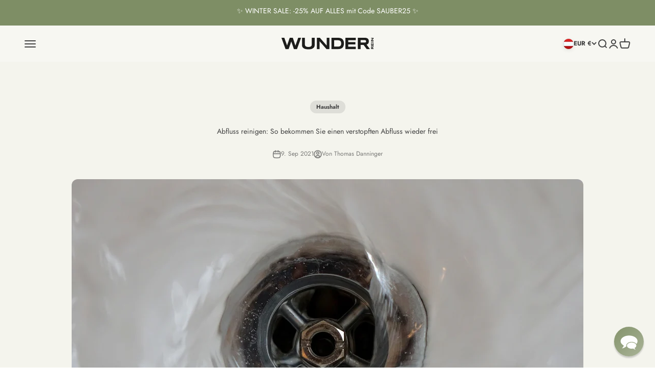

--- FILE ---
content_type: text/css
request_url: https://wunderrein.at/cdn/shop/t/34/assets/custom.css?v=157878316927325691171764573144
body_size: -100
content:
.rating_wrapper{display:flex;width:100%;justify-content:center;align-items:center}.rating_stars{text-align:center;margin-right:10px;max-width:150px;width:100%}.reviews_count_wrapper{line-height:15px;max-width:100px;text-align:center;width:100%;min-width:150px}.known_from_img{display:flex;width:100%;flex-wrap:nowrap;align-content:center;align-items:center;justify-content:center}.known_from_img img{image-rendering:-webkit-optimize-contrast;max-width:40px;max-height:40px;height:100%;margin:3px;max-height:30px}.known_from_wrapper{margin-top:50px}navigation-drawer .social-media{justify-content:center}@media screen and (min-width: 700px){.known_from_img img{max-width:100px;max-height:100px}.known_from_img img.bipa{max-width:50px}.product-info{padding:40px;background:rgb(var(--product-card-background));border-radius:var(--rounded);box-shadow:var(--shadow-block)}.navigation-drawer{--navigation-drawer-width: 512px}}@media screen and (max-width: 700px){.product-info svg[aria-labelledby=pi-maestro],.product-info svg[aria-labelledby=pi-american_express],.product-info svg[aria-labelledby=pi-sofort],.product-info svg[aria-labelledby=pi-master]{display:none}navigation-drawer svg[aria-labelledby=pi-maestro],navigation-drawer svg[aria-labelledby=pi-american_express],navigation-drawer svg[aria-labelledby=pi-sofort],navigation-drawer svg[aria-labelledby=pi-master]{display:none}}body:has(.shopify-pc__banner__dialog[style="display: block;"]):before{z-index:9;content:"";position:fixed;width:100%;height:100%;background:#000;opacity:.4}.shopify-pc__banner__dialog{border-radius:var(--rounded)}#shopify-pc__banner__btn-decline{display:none}#shopify-pc__banner__btn-accept{background-color:#7e8e65;color:#fff;border:none;padding:20px;font-weight:700}@media (max-width:750px){#slideshow-template--20937782460750__slideshow video-media,#shopify-section-template--20957947232590__slideshow_6jcLkY video-media{background-image:url(/cdn/shop/files/WunderReini_Header_V2.png?v=1749226960);background-size:cover;background-position:80%}}@media (min-width:750px){#slideshow-template--20937782460750__slideshow video-media,#shopify-section-template--20957947232590__slideshow_6jcLkY video-media{background-image:url(/cdn/shop/files/WunderRein-Header.png?v=1749224311);background-size:cover;background-position:70% 80%}}@media only screen and (max-width: 1700px){.place-self-start.text-start{margin-left:190px;margin-top:-60px}}
/*# sourceMappingURL=/cdn/shop/t/34/assets/custom.css.map?v=157878316927325691171764573144 */


--- FILE ---
content_type: image/svg+xml
request_url: https://cdn.shopify.com/s/files/1/0272/7863/9238/files/WunderRein_ist_klimaneutral_Negativ.svg?v=1639412066
body_size: 7524
content:
<svg xmlns="http://www.w3.org/2000/svg" viewBox="0 0 1521.24 330"><defs><style>.cls-1{fill:#fff;}</style></defs><g id="Ebene_2" data-name="Ebene 2"><g id="Ebene_1-2" data-name="Ebene 1"><path class="cls-1" d="M85,330c11.52-26.32,23.1-52.62,34.48-79,1.27-2.94,2.67-2.83,5.31-2.34,46.5,8.63,92.89-13.29,115.26-54.31a105.81,105.81,0,0,0-30.18-136c-3.55-2.63-4-4.54-2.13-8.36,4-8.37,7.69-16.95,11.22-25.55,1.22-3,2.22-3.26,4.88-1.49,34.77,23.06,56.85,54.81,64.05,96,14,80-40,151-114.36,165.63-7,1.39-14.11,2.57-21.29,2.47-3.33,0-5,1.19-6.25,4.23-5.52,13-11.3,25.88-17,38.81Z"/><path class="cls-1" d="M163.91,1.13a118.18,118.18,0,0,1,20,4.13c-4.76,10.91-9.42,21.62-14.12,32.32-.95,2.17-2.72,1.33-4.31,1-46.3-8.57-91.59,12.21-114.67,52.61A105.79,105.79,0,0,0,79.42,228.36c3.87,2.88,4.87,5,2.6,9.53-4,8-7.46,16.3-10.92,24.57-1.18,2.81-2,3.89-5.1,1.81C31.5,241.21,9.9,209.56,2.05,168.72c-1-5.1-1.39-10.31-2-15.47l.71-20.12a10.58,10.58,0,0,0-.09-3.88C7,61.79,62.12,7.1,130.26.66,133.89.15,132.5,0,136,0h18a23,23,0,0,1,6,.45A31.21,31.21,0,0,0,163.91,1.13Z"/><path class="cls-1" d="M211,143.65C211,179.84,181.46,209,144.9,209A65.58,65.58,0,0,1,79,143.52c0-36.13,29.56-65.38,66.07-65.37A65.67,65.67,0,0,1,211,143.65Z"/><path class="cls-1" d="M616,82c22.23-19.9,48.6-14.56,54.5,2.25,2.27-.6,3.18-2.75,4.72-4.14,10.35-9.4,22.32-13,36-9.84,10.57,2.4,17.09,10.62,17.41,23.84.54,21.81.17,43.65.24,65.47,0,2.13-.68,3-2.85,3-6.16-.07-12.33-.16-18.49,0-3.5.1-3.07-2.11-3.07-4.29,0-16.66,0-33.32,0-50,0-6.38.24-13.2-7-16.24s-14-.79-20,3.84c-3.63,2.78-5.48,6-5.38,11,.34,17.16,0,34.32.2,51.48,0,3.24-.79,4.4-4.15,4.24-5.31-.26-10.66-.24-16,0-3.22.15-4.23-.77-4.2-4.13.18-17.5.09-35,.08-52.48,0-12.84-9.23-19.2-20.77-13.58-9.43,4.6-11.68,6.52-11.35,16.92.5,16-.08,32,.27,48,.1,4.67-1.4,5.61-5.59,5.32-5.14-.35-10.33-.18-15.49,0-2.41.07-3.12-.77-3.11-3.15q.11-42.5,0-85c0-2,.41-3.06,2.72-3q9.26.16,18.5,0c2.14,0,3,.69,2.85,2.88S616,79,616,82Z"/><path class="cls-1" d="M454.54,37c-15,17.74-29.29,34.63-43.6,51.49-6.23,7.35-6.25,7.31-.16,14.93q22,27.51,44,55c.82,1,1.54,2.11,3,4.11-8.72,0-16.64-.47-24.47.15-6.41.5-10.23-1.76-13.9-7C410,142.55,400,129.86,390.31,117c-1.08-1.43-2.23-2.82-3.36-4.25-6.65,6.17-11.2,12.54-10,22.22,1,7.88.09,16,.26,24,.06,2.85-.83,3.76-3.67,3.68-6.66-.18-13.33-.13-20,0-2.54,0-3.47-.74-3.46-3.41q.1-59.47,0-118.94c0-2.75,1-3.33,3.49-3.28,6.49.13,13,.21,19.48,0,3.22-.12,4.22.76,4.18,4.09-.18,15-.08,30-.08,45v5c2.09-.13,2.53-1.82,3.38-2.87q19-23.81,37.88-47.73c1.92-2.45,3.85-3.56,7.06-3.47C434.76,37.15,444.07,37,454.54,37Z"/><path class="cls-1" d="M1421.63,82.06c.87-10.6.87-10.66,11.45-10.57,4.13,0,9.5-1.78,12.09.71,2.81,2.71.91,8.18.92,12.44.1,24.49,0,49,.13,73.48,0,3.43-.82,4.71-4.4,4.49a120.92,120.92,0,0,0-15,0c-3.88.26-5.51-.9-4.91-4.9a48.58,48.58,0,0,0,0-6.28c-6.22,6.6-12.65,11.07-20.76,12.59-18.45,3.45-35.43-5.18-42.71-22.55-6.93-16.57-7-33.54.51-49.95,11.15-24.47,41.48-29.88,60.73-11.18C1420.2,80.8,1420.7,81.22,1421.63,82.06Zm.33,35.31c0-3.66-.34-7.36.09-11,.57-4.84-1.64-7.88-5.3-10.4-8.15-5.61-16.91-7.38-25.84-2.59-9.59,5.14-12.61,14.26-12.25,24.49.59,16.63,11,26.63,25.59,25.14,12-1.21,17.71-7.44,17.71-19.16Z"/><path class="cls-1" d="M820.51,82c1.13-3.71-1.17-8.3,1.28-9.86s6.75-.75,10.22-.64c4.27.14,9.94-1.93,12.4,1,2.09,2.46.71,8,.72,12.1,0,24.5,0,49,.08,73.49,0,3.36-.68,4.78-4.34,4.56a138,138,0,0,0-15.49,0c-3.39.18-5-.7-4.46-4.34a57.53,57.53,0,0,0,0-6.82c-6.07,6.46-12.35,10.87-20.22,12.49-17.76,3.66-34.92-4.16-42.35-20.64-8.63-19.13-8.68-38.67,2.56-56.88,12.56-20.36,40.33-23.16,57.38-6.48C818.92,80.53,819.53,81.09,820.51,82Zm.45,35.32c0-3.67-.34-7.37.09-11,.56-4.85-1.7-7.89-5.36-10.39-8.16-5.59-16.9-7.34-25.84-2.53-9.62,5.16-12.58,14.32-12.21,24.51.61,16.66,11,26.6,25.65,25.09,12-1.23,17.67-7.44,17.67-19.2Z"/><path class="cls-1" d="M1009.74,125c1.55,8.34,5.82,14.14,13.22,17.28,13.34,5.65,25.31,2,36.85-6,2.84,4.15,5.54,8.56,8.71,12.59,2.22,2.82,1.18,4.26-1.22,5.91-11,7.54-23.4,10.52-36.46,9.92-18.56-.85-33.83-8.28-41.76-25.93-8.17-18.21-6.94-36.31,5.67-52.23s29.92-20.5,49.3-15.62c18.47,4.65,28.06,17.92,31.86,35.93,1,4.75,1,9.58,1.16,14.41.12,3.26-1,3.8-4,3.78-19.16-.13-38.33-.06-57.49-.06Zm21.6-16.85c6.48,0,13-.07,19.45,0,2.42,0,3.1-.51,2.51-3.13-2.13-9.51-10.42-15.91-21.29-16s-19.51,6-21.93,15.29c-.83,3.2.13,4,3.32,3.92C1019.37,108,1025.36,108.16,1031.34,108.16Z"/><path class="cls-1" d="M1161.79,151.52c-8.49,7.85-17.48,12.13-27.94,13.1a38.55,38.55,0,0,1-18.15-2.32c-11.13-4.46-15.06-13.64-15.19-24.68-.26-20.83,0-41.66-.13-62.49,0-2.81.82-3.82,3.69-3.72,5.32.19,10.67.25,16,0,3.46-.17,4.57.87,4.53,4.44-.19,15-.08,30-.08,45,0,1,0,2,0,3,0,11.48,2.61,16.32,9.86,18.53,9,2.72,21.74-1.45,26.57-8.54,1.06-1.56.84-3.16.84-4.79,0-17.66.14-35.33-.08-53,0-3.86,1.1-4.86,4.77-4.65,5.32.31,10.66.19,16,0,2.63-.08,3.4.86,3.4,3.46q-.12,42,0,84c0,2.81-.77,3.83-3.64,3.73-5.16-.19-10.34-.28-15.49,0-3.82.23-5.61-.79-5-4.88A48.55,48.55,0,0,0,1161.79,151.52Z"/><path class="cls-1" d="M899.14,82.36c11.19-10.2,23.34-14.67,37.41-12.74,15.29,2.1,23.6,11,23.86,26.44.36,21,0,42,.15,63,0,3-1.24,3.6-3.87,3.53-5.5-.14-11-.22-16.5,0-3.34.15-4.17-1-4.14-4.27.16-16.33.08-32.66.08-49,0-15.82-10.64-23.2-25.25-16.8-9.56,4.19-12.25,6.35-11.88,17,.55,16,0,32,.25,48,.07,4.29-1.23,5.41-5.32,5.12-5.14-.35-10.32-.17-15.49,0-2.42.06-3.55-.43-3.54-3.24q.15-42.26,0-84.5c0-2.58.7-3.52,3.35-3.43,5.33.17,10.68.3,16,0,3.91-.24,5.51,1,4.92,4.94A48.1,48.1,0,0,0,899.14,82.36Z"/><path class="cls-1" d="M1244.81,59.38c0,12.07,0,12.37,12.11,11.94,5.15-.18,6.69,1.28,6.14,6.28-.52,4.76,1.42,10.93-.94,14s-8.75.84-13.37.84c-2.93,0-4.06.63-4,3.84.19,12.33,0,24.66.1,37,.06,8.26,5.21,11.91,12.9,8.91,2.87-1.11,4-1.08,4.56,2.23a43.47,43.47,0,0,0,2.83,10.06c1.85,4.27-.15,6.12-3.67,7.49-9,3.52-18.22,4.05-27.35.81-8.2-2.92-12.48-9.34-13.15-17.8-1.24-15.46-.46-31-.4-46.45,0-4.66-.91-6.36-5.93-6.12-9.18.43-9.27.11-9.16-9,0-3.79-1.59-8.51.76-11.11s6.93-.79,10.53-.79c2.79,0,3.82-.84,3.73-3.7-.18-5.66.07-11.34-.1-17-.09-2.86.48-4.25,3.77-4.09,5.66.26,11.33.19,17,0,2.77-.08,3.95.68,3.72,3.62S1244.81,56.38,1244.81,59.38Z"/><path class="cls-1" d="M475.43,90.51c0-16.32.13-32.65-.1-49-.05-3.82,1-4.87,4.74-4.63a121.15,121.15,0,0,0,15.48,0c3.66-.23,4.35,1.11,4.33,4.5-.13,29.82-.07,59.64-.07,89.46,0,11.27,3.73,14.12,14.43,10.71,1.89-.6,2.28-.2,2.71,1.39,1.2,4.5,2.41,9,3.79,13.44.71,2.26-.35,3.34-2,4.43-8.49,5.46-25.59,5.32-34-.34A19.47,19.47,0,0,1,475.93,144c-.26-17.81-.09-35.63-.09-53.45Z"/><path class="cls-1" d="M1476,91.48c0-16.83.1-33.66-.08-50.49,0-3.35,1-4.22,4.17-4.06a138,138,0,0,0,15.49,0c3.68-.23,4.72.78,4.7,4.6-.18,29.49-.1,59-.1,88.47,0,1.17,0,2.33,0,3.5.33,8.12,5.65,11.83,13.21,8.64,3.22-1.35,3.87-.38,4.49,2.3a65.62,65.62,0,0,0,2.68,9.6c1.67,4.16.4,6.43-3.62,8-9.23,3.52-18.59,4.16-27.8.59-9.9-3.84-13-12.33-13.1-22.11C1475.85,124.13,1476,107.8,1476,91.48Z"/><path class="cls-1" d="M1309.81,82.73c7.43-7,14.88-11.65,24.06-13.21,3.43-.59,4.91-.18,4.71,3.72-.28,5.31-.14,10.66,0,16,0,2.39-.23,3.72-3.29,3.15-4.33-.8-8.6.19-12.74,1.59-10.87,3.7-12.7,6.22-12.7,17.47,0,15.65-.1,31.32.08,47,0,3.37-1,4.32-4.22,4.19-5.49-.22-11-.18-16.49,0-2.71.08-3.82-.65-3.81-3.6q.15-42,0-84c0-2.94,1.07-3.7,3.8-3.62,5.33.17,10.67.28,16,0,3.7-.21,5.26.85,4.69,4.69A54.32,54.32,0,0,0,1309.81,82.73Z"/><path class="cls-1" d="M562,117.31c0,13.33-.24,26.67.14,40,.13,4.67-1.39,5.61-5.59,5.32-5.14-.35-10.33-.18-15.49,0-2.41.07-3.12-.77-3.11-3.16q.11-42.48,0-85c0-2,.43-3.06,2.73-3,6.16.11,12.33.16,18.49,0,3.24-.09,2.83,1.92,2.83,3.92Q562,96.32,562,117.31Z"/><path class="cls-1" d="M350,222.21c0-7.83.17-15.66-.08-23.48-.1-3.21.95-3.9,3.94-3.8,6.82.21,13.66,0,20.48.09,10.68.18,17.71,7,17.67,16.9s-7.08,16.84-17.59,17.08c-1.16,0-2.33,0-3.5,0C360,229,360,229,360,240.17c0,2.33-.14,4.67,0,7,.32,4.3-2.9,2.85-4.76,2.73s-5.38,2-5.31-2.69C350.05,238.87,350,230.54,350,222.21Zm18.13-2.27a59.63,59.63,0,0,0,6,0c4.74-.49,7.85-3.79,7.88-8.1s-3-7.52-7.84-8a50,50,0,0,0-5.48-.15c-8.66,0-8.66,0-8.66,8.44C360,220,360,220,368.09,219.94Z"/><path class="cls-1" d="M504,215.16c0-5.64.2-10.45-.06-15.22-.2-3.6.48-5.05,4.69-5.15,4.71-.11,4.45,2.17,4.42,5.4-.09,14.82,0,29.64-.14,44.46,0,1.87,2.15,5.51-2.61,5.36-3.15-.11-7.44,1.61-6.28-5.27-6.12,6.23-12.51,8-19.67,4.68-7.56-3.54-9.92-10.34-10.3-18-.32-6.53,1-12.64,5.71-17.52C486.18,207.15,495.12,207.46,504,215.16Zm0,15c0-9.32-2.87-13.07-10-13.09-6.46,0-10.92,5.23-11,12.9s4.34,13,10.78,13.07C501,243.09,504,239.33,504,230.11Z"/><path class="cls-1" d="M608.78,249.47c-7,1.8-11.95.44-15.24-6-1.77-3.47-4.6-6.41-6.91-9.53-5,3-6.55,7.21-5.63,12.42.7,4-1.84,3.76-4.45,3.66-2.39-.09-4.78.78-4.7-3.5q.42-24,0-48c-.08-4.16,2.12-3.58,4.62-3.58s4.77-.58,4.62,3.59c-.36,9.78-.12,19.59-.12,30.67,4.32-4.79,8.19-8.56,11.42-12.83,4-5.25,8.51-8.22,15.79-5.7-4.15,4.64-8.22,9.51-12.66,14-2.45,2.47-2.83,4.12-.43,7C599.8,237.27,604.05,243.26,608.78,249.47Z"/><path class="cls-1" d="M446.39,251c-11.9,0-20.44-8.84-20.42-21.08s8.64-21,20.58-20.92S467,217.84,467,230.08,458.35,251,446.39,251ZM435,229.64c-.15,7.61,4.48,13.15,11.11,13.34s11.7-5.09,11.86-12.61-4.49-13.13-11.13-13.35S435.12,222.09,435,229.64Z"/><path class="cls-1" d="M551.55,244.24c-5.93,5.67-11.33,7.77-17.69,6.4-5.3-1.13-8.55-4.56-8.74-10.12-.32-9.32-.07-18.66-.18-28-.05-4,2.83-2.41,4.57-2.44s4.58-1.42,4.5,2.52c-.14,7.16-.07,14.33,0,21.49,0,6.43,2.22,9,7.48,8.89,5.76-.08,9.49-3.61,9.5-9,0-6.5.28-13-.1-19.49-.23-3.92,1.15-4.5,4.72-4.62,4-.15,4.54,1.38,4.47,4.84-.21,10.33-.07,20.66-.08,31,0,2.23.71,5-3.25,4.33C554.05,249.55,549.37,252,551.55,244.24Z"/><path class="cls-1" d="M564.14,47.65a14.17,14.17,0,1,1-14-14.46A14.16,14.16,0,0,1,564.14,47.65Z"/><path class="cls-1" d="M617,231.24c0-2.66-.1-5.32,0-8,.16-3.3.44-6.29-4.56-5.64-2.58.33-2-2.17-1.94-3.65s-1-4.16,1.61-3.84c6.33.79,5-3.52,4.78-6.79-.26-3.48.8-4.41,4.33-4.48,4-.07,5.36,1.1,4.79,5s-.2,7.24,5.35,6.21c3.4-.64,2.51,2.08,2.6,3.88.1,2,.33,4.37-2.84,3.78-4.73-.88-5.49,1.42-5.22,5.49.34,5,0,10,.11,14.94,0,3.44,1.66,5.71,5.27,4.55,2.54-.83,2.76.47,3.24,2.08.56,1.87,1.51,3.66-1,5.09-7.49,4.18-16.22-.58-16.48-9.14C616.88,237.56,617,234.4,617,231.24Z"/><path class="cls-1" d="M408.91,215.28c3.23-3.09,6-5.1,9.48-5.87,1.53-.35,3.81-1.18,3.31,1.69-.34,2,2.27,5.27-2.05,5.91a26.34,26.34,0,0,0-3.89.67c-4.52,1.43-7.29,3.86-6.9,9.33.48,6.62-.09,13.3.19,19.94.17,4.09-2.51,3-4.58,3s-4.67,1.06-4.59-3c.24-10.63,0-21.28.15-31.91,0-2-1.66-5.45,3-5.07C406,210.22,410.1,208.55,408.91,215.28Z"/><path class="cls-1" d="M1000.82,301.11c-1.62,1.16-2.76,2.1-4,2.86-6,3.6-13.5,2.3-16.91-2.88a12.49,12.49,0,0,1,2.82-16.55c5.3-4,13.43-3.26,17.72,1.56,6.47,7.27,6,24.19-.86,31.06-4.45,4.45-12.41,5.19-17.46,1.6-1.33-.95-2.86-1.76-1.5-3.95,1.58-2.55,2.47-.15,3.43.4,6.39,3.66,12.7,1.59,15.43-5.28A18.18,18.18,0,0,0,1000.82,301.11Zm-10.09.88c4.58.07,10-3.35,10.13-6.43.23-4.64-4.67-9.46-9.69-9.54s-9,3.37-9.18,7.86C981.83,298.6,985.38,301.9,990.73,302Z"/><path class="cls-1" d="M1139.91,300.89c-3.16,2.64-5.87,4.53-9.27,5-6,.87-11.22-2.2-13-7.6A12.09,12.09,0,0,1,1123,283.7c5.42-3.06,12.52-2,16.44,2.46,6.45,7.33,5.92,24.23-1,31-4.7,4.65-13.87,5.07-18.28.93-1.17-1.09-1.48-2-.58-3.4.72-1.15,1.22-1,2.31-.48,10.54,5,17,1.14,17.94-10.69C1140,302.92,1139.91,302.25,1139.91,300.89Zm-9.78,1.1c4.74-.08,9.82-3.65,9.69-6.82-.19-4.94-4.93-9.26-10-9.15s-8.86,3.72-8.79,8.26S1124.76,302.08,1130.13,302Z"/><path class="cls-1" d="M422.2,295.93c7.66-5.08,9-5.18,15.73-.29,1.64,1.2,2-.11,2.78-.68a13.51,13.51,0,0,1,6.77-2.92c4.89-.45,8.18,2.07,8.4,7,.26,6.14.07,12.3.1,18.46,0,1.43,0,2.56-2,2.55s-2-1.21-2-2.6c0-5,0-10,0-15,0-3.61-1.06-6.26-5.19-6.43s-7.71,2.86-7.78,6.55c-.1,4.66,0,9.32-.06,14,0,1.43.88,3.57-2.07,3.45s-1.82-2.28-1.86-3.64c-.12-4.82-.05-9.65-.05-14.47,0-3.51-1.49-6-5.24-5.78s-7.46,1.36-7.69,6.07,0,9.65-.08,14.47c0,1.5.7,3.51-2.18,3.36-2.55-.13-1.76-2-1.78-3.25-.06-7-.1-14,0-20.95,0-1.31-1.27-3.49,1.61-3.83C422.79,291.61,421.72,294.11,422.2,295.93Z"/><path class="cls-1" d="M808.44,295.68c5.23-3.18,10.45-6.64,15.68,0,1.23,1.57,2-.31,2.74-.85,3.59-2.55,7.39-4.09,11.6-1.84,3.91,2.09,3.52,6,3.52,9.69,0,4.83,0,9.65,0,14.47,0,1.56.15,3-2.21,2.87-2.14-.11-1.79-1.52-1.8-2.78,0-4.82-.06-9.64,0-14.46,0-3.78-.92-6.68-5.37-6.76a7.22,7.22,0,0,0-7.63,7.22c0,4.66,0,9.32,0,14,0,1.24.4,2.69-1.76,2.8-2.33.13-2.25-1.25-2.25-2.83,0-5,0-10,0-15,0-3.71-1.38-6.45-5.42-6.11-3.69.3-7.38,1.47-7.54,6.24-.15,4.49.08,9-.1,13.47-.06,1.47,1.33,4-1.81,4.12-3.64.12-2-2.81-2.06-4.35-.19-6.48-.16-13,0-19.45,0-1.45-1.34-3.79,1.78-4.17S807.39,294.5,808.44,295.68Z"/><path class="cls-1" d="M1110,301.35c-.08,5.08-1,9.95-3.93,14.2-5.15,7.36-15,7.35-20.22.05s-5.23-20.61-.19-28c5.17-7.55,15.38-7.59,20.55,0C1109,291.73,1109.89,296.44,1110,301.35Zm-4-.4a20,20,0,0,0-2.25-10.07c-3.46-6.43-11.84-6.73-15.22-.31a22.62,22.62,0,0,0,.06,21.94c3.32,6.23,11.36,6.06,14.93-.06C1105.45,309.08,1106,305.31,1106,301Z"/><path class="cls-1" d="M1187,299.15a22.38,22.38,0,0,1,3.74-11.58,12.14,12.14,0,0,1,20.27-.33c5.32,7.28,5.35,21,.06,28.38s-15.07,7.25-20.24-.08C1188.28,312,1187,307,1187,299.15Zm24,2.34a20.89,20.89,0,0,0-2.5-11c-3.58-6.07-11.67-6.18-15,0a22.59,22.59,0,0,0,0,21.94c3.29,6.24,11.34,6.11,14.93,0A20.86,20.86,0,0,0,1211,301.49Z"/><path class="cls-1" d="M1221.94,301.32a24.83,24.83,0,0,1,3.22-12.91c5.06-8.48,16.41-8.83,21.31-.31,5.11,8.86,5.1,18.26-.21,27.06-4.86,8.06-15.59,7.88-20.73,0C1222.81,311,1222,306.24,1221.94,301.32Zm4-.58c-.1,4.2.38,8.31,2.63,12,3.57,5.79,11.4,5.94,14.66,0a22.43,22.43,0,0,0,0-22.35c-3.23-5.95-11.1-5.81-14.69-.05A20,20,0,0,0,1226,300.74Z"/><path class="cls-1" d="M349.89,301.58c.35-8.07,3.36-14.61,11.12-18,6.8-3,13.37-2.17,19.15,2.66,1,.81,3.53,1.64,1.57,3.71-1.52,1.61-2.9,1-4.62-.45-6.18-5.14-14.11-4.54-19.21,1.14-5.34,5.94-5.22,16.16.27,21.95a13.32,13.32,0,0,0,18.84,1c1.92-1.65,3.57-2.17,5-.35s-.93,2.84-2,3.72c-5.86,4.84-12.42,5.32-19.17,2.28C353.34,315.85,350.29,309.52,349.89,301.58Z"/><path class="cls-1" d="M555.73,282c2,0,4-.07,6,0,6.8.31,11.21,4.82,11.26,11.43,0,6.24-4.28,11-10.76,11.47a74.8,74.8,0,0,1-9.47,0c-2.21-.1-2.9.68-2.81,2.85.15,3.31,0,6.64,0,10,0,1.27-.12,2.2-1.81,2.26s-2.22-.75-2.21-2.36q.06-16.69,0-33.39c0-1.73.59-2.37,2.31-2.3C550.74,282.07,553.24,282,555.73,282ZM550,293.46c0,7.54,0,7.54,7.52,7.53,7.86,0,11.35-2.21,11.45-7.23.11-5.21-3.56-7.6-11.65-7.61C550,286.13,550,286.13,550,293.46Z"/><path class="cls-1" d="M935,294c0,2.49,0,5,0,7.48s-.71,5.33,3.51,4.54c1.2-.22,1.82.49,1.78,1.74,0,1,0,2.36-1.32,2.16-5.24-.79-3.83,2.93-4,5.62,0,.5,0,1,0,1.5,0,1.44.39,3.05-2.09,3s-1.83-1.81-1.9-3.15c-.36-6.87-.35-6.87-7.2-6.87-2.49,0-5-.18-7.48,0-4.14.36-4.27-2.2-2.81-4.53,4.77-7.59,9.9-15,15-22.37,1.41-2.06,3.71-1.25,5.52-1s.88,2.2.95,3.35C935.08,288.34,935,291.18,935,294Zm-17.33,12c4.21,0,7.49-.08,10.77,0,1.91.07,2.62-.57,2.58-2.53-.1-5.2,0-10.41,0-17Z"/><path class="cls-1" d="M967,294.14c0,2.33,0,4.66,0,7,0,2.48-.92,5.69,3.63,4.91,1.31-.23,1.67.72,1.65,1.87s-.09,2.23-1.46,2c-5.37-.75-3.4,3.21-3.88,5.73-.29,1.57,1.51,4.5-2.17,4.28-3.13-.2-1.87-2.85-1.68-4.19.71-4.91-1.15-6.5-5.93-5.84a57,57,0,0,1-8.47.07c-4-.05-5.06-1.58-2.86-5,4.65-7.28,9.59-14.37,14.37-21.57,1.44-2.16,3.59-1.47,5.43-1.31,2.38.21,1.23,2.32,1.31,3.57C967.09,288.48,967,291.31,967,294.14Zm-4-7.67c-2.9,4.24-5,7.21-7,10.21s-3.94,5.89-6.22,9.31c3.84,0,6.83-.13,9.8.05,2.43.14,3.59-.38,3.47-3.19C962.8,297.91,963,293,963,286.47Z"/><path class="cls-1" d="M1036.69,315.86h14.57c1.3,0,2.64-.23,2.74,1.86.12,2.27-1.16,2.31-2.8,2.3-6.31,0-12.63,0-19-.06-1.13,0-2.84.87-3.28-1.13a3.6,3.6,0,0,1,1.5-3.9c3.17-2.42,6.28-4.92,9.3-7.51s6.28-5.47,8.43-9.11c1.78-3,2.8-6.21.47-9.32s-5.6-3.37-9-2.78a12.09,12.09,0,0,0-6.62,3.22c-1.17,1.14-2,.54-2.92-.36-1.13-1.09-.77-1.82.17-2.87,4.45-4.93,15.24-5.7,20.21-1.24,3.45,3.09,4.23,7,3,11.36-1.2,4.12-3.81,7.36-6.78,10.29S1040.61,312.24,1036.69,315.86Z"/><path class="cls-1" d="M682.28,308c.85,7.85,7.46,11.08,15.11,7.74,1.24-.55,2.61-3,4-.38,1.26,2.31-1.18,2.79-2.35,3.55a14.07,14.07,0,0,1-15.5-.33c-5.26-4-6.41-9.55-5.26-15.61,1.09-5.73,4.11-10.24,10.15-11.71,8.13-2,16.91,6.69,15.55,15-.41,2.51-2.06,1.68-3.32,1.7C694.57,308.05,688.44,308,682.28,308Zm8.29-3c2.49,0,5-.05,7.48,0,1.6,0,2.09-.66,1.73-2.11-.85-3.4-2.47-6.2-6-7.39a8.09,8.09,0,0,0-9.09,2.27c-1.61,1.75-3.18,4.09-2.41,6.24s3.48.65,5.3,1A18.63,18.63,0,0,0,690.57,305Z"/><path class="cls-1" d="M527.9,308c-2.16,0-4.32-.08-6.47,0-1.41.08-3.42-.78-4.09.61-.84,1.73.5,3.48,1.65,4.91,3,3.73,8.25,4.45,13.67,2,1.15-.52,2.31-2.6,3.68-.38s-1,2.84-2.12,3.61a14.36,14.36,0,0,1-15.52-.11c-4.6-3.18-6.84-9.74-5.35-16,1.35-5.71,4.34-10.15,10.42-11.46,8-1.73,16.23,6.51,15.25,14.89-.24,2-1.31,1.91-2.65,1.91Zm6.82-3c-.61-6.32-3.34-9.56-8.09-9.95a9.07,9.07,0,0,0-9.38,7.29c-.42,1.88-.12,2.75,2.06,2.7C524.43,304.92,529.56,305,534.72,305Z"/><path class="cls-1" d="M598.41,296c1.06-1.59-.47-4.33,2.77-4,2.94.28,1.71,2.42,1.73,3.74.13,7.15.09,14.31,0,21.46,0,1,.65,2.56-1.14,2.75-1.17.12-2.68.67-2.89-1.55s-1.24-.52-1.85-.17c-7.49,4.29-13.56,3.25-17.08-3-4.14-7.31-1.94-18.49,4.43-21.86C589.49,290.66,594,292,598.41,296Zm.55,10.42c0-7.19-2.37-10.27-8-10.4-5.22-.11-8.91,4.14-9,10.35s3.47,10.55,8.68,10.61C596.51,317.06,599,313.94,599,306.42Z"/><path class="cls-1" d="M483.58,295.92c.78-1.64-.56-4.3,2.68-3.94,2.89.33,1.62,2.49,1.65,3.8.13,7,.11,14,0,21,0,1.11.88,2.9-1.21,3.18-1.19.17-2.59.56-2.84-1.63s-1.3-.38-1.87-.05c-7.55,4.39-13.89,3.1-17.27-3.55-3.95-7.74-1.38-18.47,5.17-21.63C474.13,291,477.84,291.75,483.58,295.92Zm.38,11c0-7.66-2.29-10.76-8-10.87-5.21-.09-8.88,4.17-8.93,10.38s3.5,10.54,8.72,10.58C481.43,317,484,313.94,484,306.89Z"/><path class="cls-1" d="M796,306.39c0,8.51-5.41,14.62-13,14.61s-13-6.13-13-14.65c0-8.27,5.33-14.21,12.77-14.35C790.4,291.87,795.93,297.89,796,306.39Zm-4,.3c.09-6.09-3.6-10.57-8.79-10.67s-9.1,4.24-9.18,10.3,3.62,10.54,8.81,10.66S791.86,312.79,792,306.69Z"/><path class="cls-1" d="M888.87,320.63l15.56-34.49H886.89c-1.5,0-3,.25-3-2.16s1.73-2,3.1-2c6.66,0,13.33.14,20-.08,3.6-.11,3.53,1.91,2.6,4.05-4.73,10.8-9.7,21.5-14.45,32.29C893.93,321.09,891.81,319.45,888.87,320.63Z"/><path class="cls-1" d="M652.18,296a54.71,54.71,0,0,1,5.1-2.88c7.9-3.4,13.62.32,13.69,8.85q.06,7.49,0,15c0,1.37.55,3.08-2,3.09s-2-1.66-2-3c0-4.83,0-9.66,0-14.49q0-6.47-6.43-6.47c-4.88,0-8.48,2.9-8.54,7-.07,4.66,0,9.33,0,14,0,1.38.52,3.07-2,3.06s-2-1.7-2-3.08c0-7-.1-14,0-21,0-1.33-1.32-3.46,1.46-4C652.78,291.41,651.71,294.3,652.18,296Z"/><path class="cls-1" d="M741.92,306.66c.16-5.45,1.9-10.14,6.9-13a12.26,12.26,0,0,1,13.23.21c1.28.81,3.79,1.6,2.17,4-1.5,2.23-2.72.25-4-.53a9.15,9.15,0,0,0-11.76,1.76c-3.3,3.89-3.25,11,.1,14.8a9,9,0,0,0,11.76,1.55c1.39-.85,2.62-2.48,4.05-.31s-.85,2.94-2,3.71a12.25,12.25,0,0,1-13.23.58C744.06,316.83,742.19,312.16,741.92,306.66Z"/><path class="cls-1" d="M632,306.44c0-2.16,0-4.32,0-6.48s.75-4.58-2.92-4.16c-1.21.14-1.64-.83-1.68-2s.56-2,1.75-1.81c3.77.47,2.7-2.24,2.86-4.18.12-1.51-.63-3.56,2.19-3.42,2.48.12,1.84,2,1.77,3.3-.17,2.82.06,5,3.8,4.31a1.48,1.48,0,0,1,1.89,1.67c0,1.43-.63,2.35-2.06,2.1-4-.69-3.65,1.94-3.6,4.49.06,3.82,0,7.64,0,11.46,0,3,.07,6.12,4.54,4.82,1.6-.46,1.6.7,2,1.47.54,1.23-.37,1.73-1.28,2.25a6,6,0,0,1-9.12-4.89c-.28-3-.05-6-.05-9Z"/><path class="cls-1" d="M504.32,321c-4.15-.06-6.21-2.25-6.31-6.19-.12-5,0-10-.05-14.95,0-2.09.57-4.51-3-4.1-1.24.14-1.59-.92-1.61-2,0-.95.34-1.8,1.33-1.68,4.26.49,3.15-2.55,3.28-4.81.07-1.25-.35-2.74,1.76-2.86,2.32-.14,2.35,1.33,2.23,2.9-.21,2.81-.34,5.44,3.85,4.72,1.13-.19,1.83.45,1.81,1.75,0,1.47-.75,2.26-2.14,2-3.53-.59-3.63,1.46-3.54,4.07.13,4.32,0,8.64,0,13,0,2.15.46,4.27,3.16,4,1.78-.17,3.58-.59,3.4,1.74S506,320.73,504.32,321Z"/><path class="cls-1" d="M1262.75,288.83c-1.11,1.41-2.19,2.83-3.32,4.2-.83,1-1.72,1.52-2.88.32-.93-1-1.39-1.81-.27-2.93,2.58-2.6,4.91-5.5,7.76-7.74,1.88-1.48,4-1.49,4,2.14-.1,10.82,0,21.64,0,32.45,0,1.26.34,2.67-1.8,2.77-2.38.11-2.2-1.34-2.2-2.89q0-13.72,0-27.45Z"/><path class="cls-1" d="M1175,288.39c-2.09,2.16-3.29,3.31-4.4,4.55s-2,1.55-3.26.18c-1-1.15-.73-2,.21-2.95,2.34-2.36,4.67-4.73,7-7.16a3.27,3.27,0,0,1,3.65-.85c1.44.49.83,2,.84,3q.06,15.72,0,31.45c0,1.47.78,3.57-2.13,3.4s-1.79-2.35-1.81-3.7C1174.92,307.39,1175,298.47,1175,288.39Z"/><path class="cls-1" d="M1070,288c-2.24,2.49-3.47,3.82-4.65,5.19-1,1.13-1.84,1.13-2.9.06s-1-1.93,0-3c2.46-2.48,4.91-5,7.32-7.49a3.16,3.16,0,0,1,3.25-.68c1.68.38,1,1.89,1,2.89q.07,16,0,32c0,1.37.53,3.07-2,3.07s-2-1.68-2-3.06C1070,307.85,1070,298.73,1070,288Z"/><path class="cls-1" d="M873,288.13c-2.21,2.39-3.47,3.71-4.68,5.07-1,1.13-1.86,1.05-2.9,0s-1-1.94,0-2.95q3.69-3.71,7.32-7.48a3.14,3.14,0,0,1,3.25-.65c1.66.41.93,1.92.94,2.92q.07,16,0,32c0,1.4.48,3.07-2,3s-1.94-1.75-1.95-3.11C873,307.82,873,298.71,873,288.13Z"/><path class="cls-1" d="M390,299.53c0-4.82,0-9.65,0-14.48,0-1.36-.55-3.07,2-3.08s2,1.66,2,3c0,8.65,0,17.31,0,26,0,3.06-.74,7,4.72,5.56,1.29-.35,1.27.72,1.6,1.36.59,1.17-.12,1.75-1.06,2.35-4,2.53-9-.18-9.23-5.24s0-10.32,0-15.48Z"/><path class="cls-1" d="M862.49,282.28c-.24.79-.44,1.6-.71,2.38q-5.62,16.51-11.28,33a8.43,8.43,0,0,1-1.52,3c-.37.4-1.62.26-2.31,0-.95-.38-.15-1.12,0-1.66,4.08-12.12,8.2-24.22,12.26-36.35A2.15,2.15,0,0,1,861.6,281C862.38,281.13,862.81,281.44,862.49,282.28Z"/><path class="cls-1" d="M616.36,295.94c2.24-1.75,4.13-3.11,6.43-3.68,1-.24,2.13-.52,2.2,1,0,1,.71,2.57-1.16,2.71-8,.6-8.3,6.07-7.89,12.15a57.44,57.44,0,0,1,0,8c-.11,1.49,1.25,4-2.1,3.9-2.92-.11-1.78-2.33-1.81-3.68-.11-6.83-.12-13.66,0-20.48,0-1.32-1.26-3.47,1.59-3.85C616.82,291.57,615.63,294.18,616.36,295.94Z"/><path class="cls-1" d="M715.32,295.59c2.07-1.1,4-2.26,6.13-3.19,1-.43,2.43-1,2.56,1,.06,1,.58,2.46-1.31,2.61-7.15.6-8.32,5.22-7.78,11.25a97.89,97.89,0,0,1,0,10c0,1.24.4,2.68-1.77,2.79-2.34.13-2.24-1.27-2.24-2.84,0-7.16-.05-14.32.07-21.48,0-1.32-1.21-3.44,1.73-3.74C716,291.64,714.45,294.41,715.32,295.59Z"/><path class="cls-1" d="M410,306c0,3.82,0,7.64,0,11.46,0,1.42,0,2.57-2,2.57s-2-1.18-2-2.58q0-11.46,0-22.93c0-1.42,0-2.57,2-2.57s2,1.18,2,2.58C410,298.36,410,302.18,410,306Z"/><path class="cls-1" d="M1017.21,308c-1.64-1.25-5.87,2.31-6-1.89s4-1.41,6.14-2.07a7.36,7.36,0,0,1,3.46,0c1.48.28,3.94-1.3,4.12,1.83.2,3.34-2.38,1.84-3.87,2.1A25.43,25.43,0,0,1,1017.21,308Z"/><path class="cls-1" d="M1156.9,308c-1.66,0-3.32-.05-5,0s-2-.61-2-2.08.76-1.95,2.12-1.94c3.15,0,6.31,0,9.46,0,1.47,0,2.51.11,2.49,2.08s-1.29,1.94-2.64,1.93Z"/><path class="cls-1" d="M732,315c1.79.45,3,1.37,2.83,3.12a2.91,2.91,0,1,1-5.8-.46A3,3,0,0,1,732,315Z"/><path class="cls-1" d="M410.93,285.17a2.83,2.83,0,0,1-2.84,2.73,2.8,2.8,0,1,1,0-5.58A2.86,2.86,0,0,1,410.93,285.17Z"/></g></g></svg>

--- FILE ---
content_type: text/javascript
request_url: https://cdn.shopify.com/extensions/019bb135-53fb-75a2-a704-2636d4186c01/survey-app-13/assets/ego-surveys-extension.js
body_size: 188942
content:
var l9 = Object.defineProperty,
  s9 = Object.defineProperties;
var C9 = Object.getOwnPropertyDescriptors;
var D2 = Object.getOwnPropertySymbols;
var y4 = Object.prototype.hasOwnProperty,
  E4 = Object.prototype.propertyIsEnumerable;
var n6 = (X, t1, T) =>
    t1 in X
      ? l9(X, t1, { enumerable: !0, configurable: !0, writable: !0, value: T })
      : (X[t1] = T),
  S = (X, t1) => {
    for (var T in t1 || (t1 = {})) y4.call(t1, T) && n6(X, T, t1[T]);
    if (D2) for (var T of D2(t1)) E4.call(t1, T) && n6(X, T, t1[T]);
    return X;
  },
  Y = (X, t1) => s9(X, C9(t1));
var w4 = (X) => (typeof X == "symbol" ? X : X + ""),
  i6 = (X, t1) => {
    var T = {};
    for (var w1 in X) y4.call(X, w1) && t1.indexOf(w1) < 0 && (T[w1] = X[w1]);
    if (X != null && D2)
      for (var w1 of D2(X))
        t1.indexOf(w1) < 0 && E4.call(X, w1) && (T[w1] = X[w1]);
    return T;
  };
var g2 = (X, t1, T) => n6(X, typeof t1 != "symbol" ? t1 + "" : t1, T);
var J = (X, t1, T) =>
  new Promise((w1, T1) => {
    var _2 = (S1) => {
        try {
          X1(T.next(S1));
        } catch ($1) {
          T1($1);
        }
      },
      x2 = (S1) => {
        try {
          X1(T.throw(S1));
        } catch ($1) {
          T1($1);
        }
      },
      X1 = (S1) =>
        S1.done ? w1(S1.value) : Promise.resolve(S1.value).then(_2, x2);
    X1((T = T.apply(X, t1)).next());
  });
(function () {
  "use strict";
  var g4, _4, x4, L4;
  var X = document.createElement("style");
  ((X.textContent = `@import"https://fonts.googleapis.com/css2?family=Inter:wght@400;500;600;700&display=swap";#ego-survey-extension div{box-sizing:border-box!important}#ego-survey-extension{position:fixed;z-index:999999;inset:0;font-family:Inter,system-ui,-apple-system,BlinkMacSystemFont,Segoe UI,Roboto,sans-serif;-webkit-font-smoothing:antialiased;color:#000;width:100%;height:100%}#ego-survey-extension textarea{box-sizing:border-box!important;border-width:inherit}#ego-survey-extension input{box-sizing:border-box!important;border-width:inherit;font-family:inherit;margin:0!important}#ego-survey-extension select{box-sizing:border-box!important;border-width:inherit;background-image:none!important}#ego-survey-extension button{box-sizing:border-box!important;border-width:inherit;border:0px;font-family:inherit}#ego-survey-extension a:-webkit-any-link{color:inherit}#ego-survey-extension p,#ego-survey-extension span{margin:0;letter-spacing:0px;bottom:0}#ego-survey-extension div{letter-spacing:normal!important;line-height:normal}.scrollbar-hide{overflow-y:auto;overflow-x:hidden;-ms-overflow-style:none;scrollbar-width:none}.scrollbar-hide::-webkit-scrollbar{display:none}#ego-survey-extension img,#ego-survey-extension svg,#ego-survey-extension video,#ego-survey-extension canvas{max-width:none;display:block}#ego-survey-extension button::-moz-focus-inner,[type=button]::-moz-focus-inner,[type=reset]::-moz-focus-inner,[type=submit]::-moz-focus-inner{border-style:none}#ego-survey-extension *,#ego-survey-extension *:before,#ego-survey-extension *:after{box-sizing:inherit}#ego-survey-extension,.ego-survey-wrap{pointer-events:none;overflow:visible}#ego-survey-extension>*,.ego-survey-wrap>*{pointer-events:auto}@media (max-width: 768px){#ego-survey-extension,.ego-survey-wrap{display:flex;justify-content:center;align-items:center;width:100%;height:100vh;position:fixed;inset:0;z-index:999998;padding:20px;overflow:visible}}.side-logo img{height:auto;max-width:100%;object-fit:contain;display:block}.buttons{display:flex;flex-direction:row;justify-content:space-between;gap:5px}.buttons button{width:80px;padding:12px;border-style:solid!important;border-radius:6px;font-size:14px;font-weight:700;cursor:pointer;transition:background-color .2s ease}.button-next{background-color:var(---primary-6, #165dff);color:#fff;display:flex;flex-direction:row;flex-wrap:nowrap;width:92px!important;height:38px;align-items:center;justify-content:center;margin-left:auto}.button-back{background-color:unset;color:#165dff}.buttons button:disabled{cursor:not-allowed}@media (max-width: 360px){.buttons{gap:4px}.buttons button{padding:10px;font-size:13px;border-radius:5px}}.survey-card{position:fixed;z-index:999999;width:450px}@media (max-width: 500px){.survey-card{width:90%}}.question-card{border-radius:var(--Boder-radius-300, 12px);border:1px var(--p-color-border-disabled);border-style:solid;background:linear-gradient(159deg,#ffffff0f 8.56%,#165dff1a 81.38%),#fff;box-shadow:0 20px 25px 1px #0000001a,0 8px 10px -6px #0000001a;padding:16px;width:100%;max-width:450px;transition:all .3s ease;max-height:66vh;overflow-y:auto;overflow-x:visible;margin-bottom:8px}.onside-banner{width:100%;max-width:450px;border-bottom-left-radius:0;border-bottom-right-radius:0}.survey-close-button{position:absolute;top:4px;right:8px;width:32px;height:32px;border:2px solid #e5e7eb;background-color:unset;color:#6b7280;cursor:pointer;display:flex;align-items:center;justify-content:center;transition:all .2s ease;z-index:1001;padding:0;border-radius:50%}.survey-banner{display:flex;padding:16px;flex-direction:column;align-items:flex-start;gap:12px;align-self:stretch;max-width:100vh}.banner-title{font-size:20px;font-style:normal;font-weight:650;line-height:24px;letter-spacing:-.2px;margin:0}.banner-description{font-size:14px;font-style:normal;font-weight:450;line-height:20px}@media (min-width: 768px){.banner-title{font-size:22px;line-height:26px}.banner-description{font-size:15px;line-height:22px}}@media (min-width: 1024px){.banner-title{font-size:24px;line-height:28px}.banner-description{font-size:16px;line-height:24px}}.survey-close-button:hover{color:#374151;border-color:#d1d5db;transform:scale(1.1)}.survey-close-button:active{transform:scale(.95)}.survey-close-button svg{width:18px;height:18px}@media (max-width: 768px){.survey-close-button{top:4px;right:8px;width:30px;height:30px}.survey-close-button svg{width:16px;height:16px}}@media (max-width: 360px){.survey-close-button{width:28px;height:28px;top:4px;right:6px}.survey-close-button svg{width:14px;height:14px}}@media (max-width: 768px){.question-card{max-width:750px;max-height:30vh;padding:16px}}@media (max-width: 360px){.question-card{padding:12px;border-radius:12px;max-height:30vh}}.question-card::-webkit-scrollbar{width:8px}.question-card::-webkit-scrollbar-track{background:#f1f1f1;border-radius:10px}.question-card::-webkit-scrollbar-thumb{background:#888;border-radius:10px}.question-card::-webkit-scrollbar-thumb:hover{background:#555}.question-card:hover{box-shadow:0 20px 25px -5px #0000001a,0 10px 10px -5px #0000000a}@media (min-width: 640px){.question-card{padding:32px}}.question-title{display:flex;gap:5px}.question-title h3{font-size:18px;font-weight:700;margin-bottom:12px;margin-top:0;line-height:1.25;color:#111827}.question-description{margin-bottom:12px!important}@media (max-width: 360px){.question-title h3{font-size:16px;margin-bottom:10px}.question-description{margin-bottom:10px!important}}@media (min-width: 640px){.question-title h3{font-size:18px;margin-bottom:16px}.question-description{margin-bottom:16px!important}}.question-options>*+*{margin-top:8px}.question-options-list{display:flex;flex-direction:column;gap:8px}.question-options-vertical{display:flex;flex-direction:column;align-items:center;gap:8px}.question-options-horizontal{display:flex;flex-direction:row;flex-wrap:wrap;gap:8px}.question-options-2-columns{display:grid;grid-template-columns:repeat(2,1fr);gap:8px}.question-options-3-columns{display:grid;grid-template-columns:repeat(3,1fr);gap:8px}@media (max-width: 360px){.question-options-3-columns,.question-options-2-columns,.question-options-horizontal,.question-options-vertical,.question-options-list{gap:6px}}.radio-option,.checkbox-option{display:flex;align-items:center;gap:8px;padding:12px;border:2px solid transparent;border-radius:12px;background-color:#fff;color:#000;transition:all .3s ease;cursor:pointer}.radio-option:hover,.checkbox-option:hover{box-shadow:0 4px 6px #0000001a}@media (max-width: 360px){.radio-option,.checkbox-option{padding:10px;gap:6px;border-radius:8px}}@media (min-width: 640px){.radio-option,.checkbox-option{gap:12px;padding:16px}}.option-text{color:#111827;font-weight:500;font-size:18px}@media (max-width: 360px){.option-text{font-size:15px}}.progress{height:4px;background:#eee;border-radius:2px;margin-bottom:12px;margin-top:16px;position:relative;z-index:1}.outside-card{padding:0 16px 16px}@media (min-width: 768px){.outside-card{padding:0 32px 32px}}.progress-bar{height:100%;background:#165dff;border-radius:2px;display:block!important}.buttons{margin-top:12px}@media (max-width: 360px){.buttons{margin-top:10px}}.address-container{padding:8px 0}.address-field-group{margin-bottom:16px}.address-label{display:block;font-size:14px;font-weight:600;color:#1f2937;margin-bottom:8px}.address-input{width:100%;padding:14px 16px;font-size:15px;line-height:1.5;color:#374151;background-color:#fff;border:1px solid #E3E3E3;border-radius:12px;outline:none;transition:all .2s ease;font-family:inherit}.address-input::placeholder{color:#9ca3af}.address-input:focus{border-color:currentColor;box-shadow:0 0 0 3px #0000000d}.address-input:hover:not(:focus){border-color:#9ca3af}.address-row{display:grid;grid-template-columns:1fr 1fr;gap:16px}@media (max-width: 640px){.address-input{padding:12px 14px;font-size:14px}.address-label{font-size:13px}.address-row{gap:12px}.address-field-group{margin-bottom:12px}}@media (max-width: 480px){.address-row{grid-template-columns:1fr;gap:0}}.binary-container-options{display:flex;flex-direction:row;gap:8px}.binary-option{padding:12px 16px;border-radius:12px;font-weight:700;font-size:14px;cursor:pointer;transition:all .2s ease-in-out;width:100px;display:flex;justify-content:center}@media (min-width: 640px){.binary-container-options>button{margin-top:8px}.binary-container-options>*+*{margin-left:8px}.binary-option{padding:16px 32px;font-size:16px}}.each-button{display:flex;align-items:center;justify-content:center;padding:8px 12px;border-radius:8px;font-size:18px;line-height:20px;font-weight:500;cursor:pointer}@media (max-width: 360px){.each-button{padding:6px 10px;border-radius:6px;font-size:15px;line-height:18px}}.consent-container{padding:8px 0}.consent-label{display:flex;align-items:flex-start;gap:12px;cursor:pointer;user-select:none}.consent-checkbox-wrapper{position:relative;flex-shrink:0}.consent-checkbox-input{position:absolute;opacity:0;cursor:pointer;width:0;height:0}.consent-checkbox{width:24px;height:24px;border:2px solid #d1d5db;border-radius:2px;background-color:#fff;display:flex!important;align-items:center;justify-content:center;transition:all .2s ease}.consent-checkbox:hover{border-color:#9ca3af}.consent-checkbox.checked{border-color:currentColor;background-color:currentColor}.consent-text{flex:1;font-size:16px;line-height:24px;color:#374151;font-weight:500;font-style:normal}@media (max-width: 640px){.consent-label{gap:10px}.consent-checkbox{width:22px;height:22px}.consent-text{font-size:14px}}.date-container{padding:8px 0;position:relative}.date-input{width:100%;padding:16px 40px 16px 20px;font-size:16px;line-height:1.5;color:#1f2937;background-color:#fff;border:1px solid #e3e3e3;border-radius:14px;outline:none;transition:all .3s ease;font-family:inherit;cursor:pointer;box-shadow:0 1px 3px #0000000d;font-weight:500}.date-input::placeholder{color:#9ca3af;font-weight:400}.date-input:focus{border-color:currentColor;box-shadow:0 0 0 4px #00000014,0 4px 12px #0000001a;transform:translateY(-1px)}.date-input:hover:not(:focus){border-color:#d1d5db;box-shadow:0 2px 6px #00000014}.date-input::-webkit-calendar-picker-indicator{cursor:pointer;width:20px;height:20px;background-image:url("data:image/svg+xml,%3Csvg xmlns='http://www.w3.org/2000/svg' width='20' height='20' viewBox='0 0 24 24' fill='none' stroke='%236b7280' stroke-width='2' stroke-linecap='round' stroke-linejoin='round'%3E%3Crect x='3' y='4' width='18' height='18' rx='2' ry='2'%3E%3C/rect%3E%3Cline x1='16' y1='2' x2='16' y2='6'%3E%3C/line%3E%3Cline x1='8' y1='2' x2='8' y2='6'%3E%3C/line%3E%3Cline x1='3' y1='10' x2='21' y2='10'%3E%3C/line%3E%3C/svg%3E");background-size:contain;background-repeat:no-repeat;background-position:center;opacity:.7;transition:all .2s ease;padding:0;margin:0}.date-input::-webkit-calendar-picker-indicator:hover{opacity:1;transform:scale(1.1)}.date-input::-moz-calendar-picker-indicator{cursor:pointer;opacity:.7;transition:opacity .2s ease}.date-input::-moz-calendar-picker-indicator:hover{opacity:1}.date-input:valid{color:#1f2937}.date-input:invalid{color:#9ca3af}.date-dropdown-wrapper{display:flex;gap:12px;width:100%}.select-wrapper{position:relative;width:100%}.date-dropdown{width:100%;flex:1;padding:14px 40px 14px 16px;font-size:15px;line-height:1.5;color:#374151;background-color:#fff;border:2px solid #d1d5db;border-radius:12px;outline:none;transition:all .2s ease;font-family:inherit;cursor:pointer;appearance:none}.dropdown-date-icon{position:absolute;right:12px;top:50%;transform:translateY(-50%);pointer-events:none;width:14px;height:14px}.date-dropdown::placeholder{color:#9ca3af}.date-dropdown:focus{border-color:currentColor;box-shadow:0 0 0 3px #0000000d}.date-dropdown:hover:not(:focus){border-color:#9ca3af}.date-dropdown option{padding:8px}@media (max-width: 640px){.date-input{padding:14px 16px;font-size:15px}.date-input::-webkit-calendar-picker-indicator{width:18px;height:18px}.date-dropdown-wrapper{gap:8px}.date-dropdown{padding:12px 32px 12px 14px;font-size:14px;background-position:right 10px center}}.dropdown-wrapper{position:relative;width:100%}.dropdown-button{width:100%;padding:12px 16px;display:flex;align-items:center;justify-content:space-between;text-align:left;border-radius:8px;background-color:#fff;cursor:pointer;font-size:18px;transition:border-color .2s,box-shadow .2s;border:2px}.dropdown-button span{color:#6b7280}.dropdown-button span.active{color:#111827}.dropdown-icon{width:16px;height:16px;transition:transform .3s}.dropdown-icon.open{transform:rotate(180deg)}.dropdown-menu{width:100%;background:#fff;border:2px solid var(--dropdown-border, #d1d5db);border-radius:12px;box-shadow:0 8px 20px #0000001a;overflow:hidden}.dropdown-option{width:100%;padding:12px 16px;text-align:left;font-size:18px;font-weight:500;background:#fff;border:none;cursor:pointer;transition:background-color .2s}@media (max-width: 360px){.dropdown-button{padding:10px 14px;font-size:15px;border-radius:6px}.dropdown-icon{width:14px;height:14px}.dropdown-menu{border-radius:8px}.dropdown-option{padding:10px 14px;font-size:15px}}.email-container{padding:8px 0}.email-input-wrapper{position:relative}.email-input{width:100%;padding:14px 48px 14px 16px;font-size:15px;line-height:1.5;color:#374151;background-color:#fff;border:1px solid #E3E3E3;border-radius:12px;outline:none;transition:all .2s ease;font-family:inherit}.email-input::placeholder{color:#9ca3af}.email-input:focus{box-shadow:0 0 0 3px #0000000d}.email-input:hover:not(:focus){border-color:#9ca3af}.email-input.valid{padding-right:48px}.email-input.invalid{border-color:#ef4444;padding-right:48px}.email-input.invalid:focus{border-color:#ef4444;box-shadow:0 0 0 3px #ef44441a}.email-validation-icon{position:absolute;right:14px;top:50%;transform:translateY(-50%);display:flex;align-items:center;justify-content:center;pointer-events:none}.email-validation-icon.valid{color:#10b981}.email-validation-icon.invalid{color:#ef4444}.email-error-message{margin-top:8px;font-size:13px;color:#ef4444;font-weight:500}@media (max-width: 640px){.email-input{padding:12px 44px 12px 14px;font-size:14px}.email-validation-icon{right:12px}.email-validation-icon svg{width:18px;height:18px}.email-error-message{font-size:12px}}.image-options{display:grid;grid-template-columns:repeat(1,minmax(0,1fr));gap:8px}.image-options-list{display:flex;flex-direction:column}.image-options-horizontal{display:flex;flex-direction:row;flex-wrap:wrap;gap:10px}.image-options-horizontal .each-image-option{flex:0 0 calc((100% - 20px) / 3)}.image-options-2-columns{display:grid;grid-template-columns:repeat(2,minmax(0,1fr))}.image-options-3-columns{display:grid;grid-template-columns:repeat(3,minmax(0,1fr))}@media (max-width: 640px){.image-options-3-columns{grid-template-columns:repeat(2,minmax(0,1fr))}.image-options-2-columns{grid-template-columns:repeat(1,minmax(0,1fr))}}@media (max-width: 360px){.image-options,.image-options-3-columns,.image-options-2-columns,.image-options-horizontal{grid-template-columns:repeat(1,minmax(0,1fr));gap:12px}.each-image-option{border-radius:6px}.each-image-option img{height:80px}.image-text{padding:6px;font-size:15px}}.each-image-option{cursor:pointer;border-width:2px;border-style:solid;border-color:currentColor;border-radius:8px;overflow:hidden;transition:all .2s ease-in-out}.each-image-option img{width:100%;height:96px;object-fit:contain}.image-text{padding:8px 0;width:100%;flex:1;text-align:left;word-break:break-word;font-size:18px;display:flex;align-items:center;justify-content:center}.like-dislike-container{width:100%;padding:8px 0}.like-dislike-options{display:flex;flex-direction:column;gap:14px;padding:4px 0}.like-dislike-item{display:flex;justify-content:space-between;align-items:center;padding:18px 24px;background:#fff;border-radius:12px;box-shadow:0 2px 8px #00000014;transition:all .2s ease}.like-dislike-item:hover{box-shadow:0 4px 12px #0000001f;transform:translateY(-2px)}.option-statement{flex:1;font-size:16px;color:#374151;font-weight:500;line-height:24px}.like-dislike-buttons{display:flex;gap:8px;margin-left:16px}.response-button{display:flex;align-items:center;justify-content:center;width:44px;height:44px;border-radius:50%;border:2px solid #e5e7eb;background:#f9fafb;color:#6b7280;cursor:pointer;transition:all .2s ease;padding:0}.response-button:hover{transform:scale(1.1);border-color:#d1d5db;background:#f3f4f6}.response-button:active{transform:scale(.95)}.response-button.selected{color:#fff}.like-button.selected{background-color:#10b981;border-color:#10b981}.like-button.selected:hover{background-color:#059669;border-color:#059669}.dislike-button.selected{background-color:#ef4444;border-color:#ef4444}.dislike-button.selected:hover{background-color:#dc2626;border-color:#dc2626}.your-responses{margin-top:24px;padding:24px;background:#f9fafb;border-radius:12px;border:1px solid #e5e7eb}.responses-title{font-size:16px;font-weight:600;color:#111827;margin:0 0 12px}.responses-list{display:flex;flex-direction:column;gap:8px}.response-item{display:flex;align-items:center;gap:10px;font-size:14px;color:#4b5563;padding:4px 0}.response-item svg{flex-shrink:0}.response-item .like-icon{color:#10b981}.response-item .dislike-icon{color:#ef4444}@media (max-width: 640px){.like-dislike-item{flex-direction:column;align-items:flex-start;gap:12px;padding:14px 16px}.option-statement{font-size:14px}.like-dislike-buttons{margin-left:0;width:100%;justify-content:flex-end}.response-button{width:40px;height:40px}.your-responses{padding:16px}.responses-title{font-size:15px}.response-item{font-size:13px}}.long-answer-container{padding:8px 0}.long-answer-textarea{width:100%;padding:14px 16px;font-size:15px;line-height:1.6;color:#374151;background-color:#fff;border:1px solid #e3e3e3;border-radius:12px;outline:none;transition:all .2s ease;font-family:inherit;resize:vertical;min-height:120px}.long-answer-textarea::placeholder{color:#9ca3af}.long-answer-textarea:focus{border-color:currentColor;box-shadow:0 0 0 3px #0000000d}.long-answer-textarea:hover:not(:focus){border-color:#9ca3af}@media (max-width: 640px){.long-answer-textarea{padding:12px 14px;font-size:14px;min-height:100px}}.nps-container{padding:8px 0}.nps-description{font-size:14px;color:#6b7280;margin-bottom:16px;line-height:1.5}.nps-scale{display:flex;gap:4px;margin-bottom:12px;flex-wrap:nowrap;justify-content:space-between;width:100%}.nps-button{flex:1;max-width:40px;min-width:24px;aspect-ratio:1;border-radius:var(--Boder-radius-150, 6px);border:1px solid var(---primary-1, #e8f3ff);background-color:var(---primary-1, #e8f3ff);color:#165dff;font-size:14px;font-weight:600;cursor:pointer;transition:all .2s ease;display:flex;align-items:center;justify-content:center;flex-shrink:1;padding:0}.nps-button:hover:not(.selected){border-color:#9ca3af;background-color:#f9fafb}.nps-button.selected{border-color:transparent;box-shadow:0 4px 12px #00000026}.nps-labels{display:flex;justify-content:space-between;align-items:center;font-size:13px;color:#6b7280;margin-bottom:16px}.nps-label-left,.nps-label-center,.nps-label-right{font-weight:500}.nps-label-center{text-align:center;flex:1;margin:0 12px}.nps-feedback{padding:14px 20px;border-radius:10px;text-align:center;font-size:18px;font-weight:600;border:2px solid;margin-top:16px}@media (max-width: 768px){.nps-scale{gap:3px}.nps-button{max-width:34px;min-width:22px;font-size:13px}.nps-description{font-size:13px}.nps-labels{font-size:12px}.nps-feedback{font-size:16px;padding:12px 16px}}@media (max-width: 640px){.nps-scale{gap:2px}.nps-button{max-width:30px;min-width:20px;font-size:12px;border-width:1.5px}}@media (max-width: 480px){.nps-scale{gap:2px}.nps-button{max-width:28px;min-width:18px;font-size:11px;border-width:1.5px}}@media (max-width: 380px){.nps-scale{gap:1px}.nps-button{max-width:26px;min-width:16px;font-size:10px;border-width:1px}.nps-labels{font-size:11px}.nps-label-center{margin:0 8px}}@media (max-width: 360px){.nps-container{padding:6px 0}.nps-description{font-size:12px;margin-bottom:12px}.nps-scale{gap:1px;margin-bottom:10px}.nps-button{max-width:24px;min-width:15px;font-size:10px}.nps-labels{font-size:11px;margin-bottom:12px}.nps-feedback{font-size:14px;padding:10px 14px;margin-top:12px}}.number-container{padding:8px 0}.number-input{width:100%;padding:14px 16px;font-size:15px;line-height:1.5;color:#374151;background-color:#fff;border:1px solid #E3E3E3;border-radius:12px;outline:none;transition:all .2s ease;font-family:inherit}.number-input::placeholder{color:#9ca3af}.number-input:focus{border-color:currentColor;box-shadow:0 0 0 3px #0000000d}.number-input:hover:not(:focus){border-color:#9ca3af}.number-input::-webkit-inner-spin-button,.number-input::-webkit-outer-spin-button{-webkit-appearance:none;margin:0}.number-input[type=number]{-moz-appearance:textfield}@media (max-width: 640px){.number-input{padding:12px 14px;font-size:14px}}.phone-number-container{padding:8px 0}.phone-input-wrapper{display:flex;gap:8px;align-items:stretch}.phone-code-selector{position:relative;flex-shrink:0}.phone-code-button{display:flex;align-items:center;gap:6px;padding:14px 12px;background-color:#fff;border:1px solid #E3E3E3!important;border-radius:12px;cursor:pointer;outline:none;transition:all .2s ease;font-family:inherit;height:100%;min-width:90px}.phone-code-button:hover{border-color:#9ca3af}.phone-code-button:focus{border-color:currentColor;box-shadow:0 0 0 3px #0000000d}.phone-code-flag{font-size:18px;line-height:1}.phone-code-text{font-size:15px;color:#374151;font-weight:500}.phone-code-arrow{color:#6b7280;transition:transform .2s ease;margin-left:auto}.phone-code-dropdown{position:absolute;top:calc(100% + 4px);left:0;right:0;background:#fff;border:2px solid #e5e7eb;border-radius:12px;box-shadow:0 4px 6px -1px #0000001a,0 2px 4px -1px #0000000f;z-index:100;min-width:280px;display:flex;flex-direction:column;max-height:320px}.phone-code-search-wrapper{position:relative;padding:10px;border-bottom:1px solid #e5e7eb;flex-shrink:0}.phone-code-search-icon{position:absolute;left:20px;top:50%;transform:translateY(-50%);color:#9ca3af;pointer-events:none}.phone-code-search{width:100%;padding:8px 12px 8px 36px;font-size:14px;line-height:1.5;color:#374151;background-color:#f9fafb;border:1px solid #e5e7eb;border-radius:8px;outline:none;transition:all .2s ease;font-family:inherit}.phone-code-search::placeholder{color:#9ca3af}.phone-code-search:focus{background-color:#fff;border-color:#d1d5db}.phone-code-options-list{overflow-y:auto;max-height:240px}.phone-code-no-results{padding:20px;text-align:center;color:#9ca3af;font-size:14px}.phone-code-option{display:flex;align-items:center;gap:10px;padding:12px 14px;width:100%;background:#fff;border:none;cursor:pointer;transition:background-color .15s ease;font-family:inherit;text-align:left}.phone-code-option:hover{background-color:#f9fafb}.phone-code-option.selected{background-color:#f3f4f6}.phone-code-option-name{flex:1;font-size:14px;color:#374151}.phone-code-option-code{font-size:14px;color:#6b7280;font-weight:500}.phone-number-input{flex:1;width:100%;padding:14px 16px;font-size:15px;line-height:1.5;color:#374151;background-color:#fff;border:1px solid #E3E3E3;border-radius:12px;outline:none;transition:all .2s ease;font-family:inherit}.phone-number-input.with-code{flex:1}.phone-number-input::placeholder{color:#9ca3af}.phone-number-input:focus{border-color:currentColor;box-shadow:0 0 0 3px #0000000d}.phone-number-input:hover:not(:focus){border-color:#9ca3af}@media (max-width: 640px){.phone-number-input{padding:12px 14px;font-size:14px}.phone-code-button{padding:12px 10px;min-width:85px}.phone-code-text{font-size:14px}.phone-code-dropdown{min-width:260px;max-height:300px}.phone-code-options-list{max-height:220px}.phone-code-search{font-size:13px;padding:7px 10px 7px 32px}.phone-code-search-icon{width:14px;height:14px;left:18px}}.promo-code-container{display:flex;flex-direction:column;align-items:center;gap:20px;padding:20px 0;text-align:center}.promo-code-icon{width:80px;height:80px;border-radius:50%;display:flex;align-items:center;justify-content:center;margin-bottom:8px}.promo-code-title{font-size:22px;font-weight:600;color:#1f2937;line-height:1.3;margin:0}.promo-code-description{font-size:15px;color:#6b7280;line-height:1.6;margin:0;max-width:500px}.promo-code-email{width:100%}.promo-code-input{width:100%;max-width:500px;padding:14px 16px;font-size:16px;border:2px solid #e5e7eb;border-radius:8px;outline:none;transition:border-color .2s;background:#f9fafb}.promo-code-input:focus{border-color:#667eea;background:#fff}.promo-code-button{width:100%;max-width:500px;padding:14px 28px;border:none;border-radius:8px;font-size:16px;font-weight:600;cursor:pointer;transition:all .2s ease;box-shadow:0 2px 4px #0000001a}.promo-code-button:hover:not(:disabled){transform:translateY(-1px);box-shadow:0 4px 8px #00000026}.promo-code-button:active:not(:disabled){transform:translateY(0);box-shadow:0 2px 4px #0000001a}.promo-code-button:disabled{opacity:.5;cursor:not-allowed}.promo-code-success{display:flex;flex-direction:column;gap:20px;padding:20px 0}.promo-code-success-title{font-size:20px;font-weight:600;color:#1f2937;line-height:1.4;margin:0}.promo-code-success-description{font-size:14px;color:#6b7280;line-height:1.6;margin:0}.promo-code-display{background:#f9fafb;border:1px solid #e5e7eb;border-radius:8px;padding:16px;display:flex;flex-direction:column;gap:12px}.promo-code-label{font-size:13px;color:#6b7280;text-transform:uppercase;letter-spacing:.5px;font-weight:500}.promo-code-value{display:flex;align-items:center;justify-content:space-between;gap:12px}.promo-code-value span{font-size:18px;font-weight:700;color:#1f2937;letter-spacing:1px;font-family:Courier New,monospace}.promo-code-copy{padding:8px;border:none;background:#fff;border-radius:6px;cursor:pointer;transition:all .2s;display:flex;align-items:center;justify-content:center;color:#6b7280;box-shadow:0 1px 3px #0000001a}.promo-code-copy:hover{background:#f3f4f6;color:#374151;box-shadow:0 2px 4px #0000001a}.promo-code-copy:active{transform:scale(.95)}@media (max-width: 640px){.promo-code-container{gap:16px;padding:16px 0}.promo-code-icon{width:70px;height:70px}.promo-code-icon svg{width:28px;height:28px}.promo-code-title{font-size:20px}.promo-code-description{font-size:14px}.promo-code-input,.promo-code-button{font-size:15px;padding:12px 16px}.promo-code-success-title{font-size:18px}.promo-code-value span{font-size:16px}}.ranked-choice-container{padding:8px 0;max-width:100%}.ranked-items{display:flex;flex-direction:column;gap:12px;max-width:100%}.ranked-items-horizontal{flex-direction:row;flex-wrap:wrap}.ranked-items-2-columns{display:grid;grid-template-columns:repeat(2,1fr);gap:12px}.ranked-items-3-columns{display:grid;grid-template-columns:repeat(3,1fr);gap:12px}.ranked-item{display:flex;align-items:center;gap:12px;padding:14px 16px;background-color:#fff;border:2px solid #e5e7eb;border-radius:12px;transition:all .2s ease;cursor:move;cursor:grab;min-width:0;max-width:100%}.ranked-item:hover{border-color:#d1d5db;box-shadow:0 2px 8px #00000014}.ranked-item.dragging{opacity:.5;cursor:grabbing;transform:scale(.98)}.ranked-item.drag-over{border-color:#3b82f6;background-color:#eff6ff;transform:scale(1.02)}.ranked-drag-handle{display:flex;align-items:center;cursor:grab;flex-shrink:0}.ranked-drag-handle:active{cursor:grabbing}.ranked-rank-badge{width:32px;height:32px;border-radius:50%;display:flex;align-items:center;justify-content:center;color:#fff;font-size:15px;font-weight:600;flex-shrink:0}.ranked-item-text{flex:1;font-size:16px;line-height:24px;color:#374151;font-weight:400;font-size:normal;min-width:0;text-overflow:ellipsis;display:-webkit-box;-webkit-box-orient:vertical}.ranked-controls{display:flex;gap:8px;flex-shrink:0}.ranked-arrow-button{width:32px;height:32px;border:none;background-color:transparent;color:#9ca3af;cursor:pointer;display:flex;align-items:center;justify-content:center;border-radius:6px;transition:all .2s ease}.ranked-arrow-button{-webkit-appearance:none;appearance:none;box-sizing:border-box;padding:0;min-width:32px;min-height:32px;line-height:0;font-size:0;touch-action:manipulation;-webkit-tap-highlight-color:transparent;-webkit-user-select:none;user-select:none}.ranked-arrow-button svg,.ranked-arrow-button img{width:60%;height:60%;max-width:100%;max-height:100%;display:block}.ranked-arrow-button:hover:not(:disabled){background-color:#f3f4f6;color:#6b7280}.ranked-arrow-button:active:not(:disabled){background-color:#e5e7eb}.ranked-arrow-button:disabled{opacity:.3;cursor:not-allowed}@media (max-width: 640px){.ranked-item{padding:12px 10px;gap:8px}.ranked-rank-badge{width:28px;height:28px;font-size:14px}.ranked-item-text{font-size:14px}.ranked-controls{gap:4px}.ranked-arrow-button{width:28px;height:28px}.ranked-drag-handle svg{width:18px;height:18px}.ranked-drag-handle{display:none}.ranked-items-3-columns,.ranked-items-2-columns{grid-template-columns:1fr;gap:10px}.ranked-items-horizontal{flex-direction:column}}@media (max-width: 360px){.ranked-items{gap:8px}.ranked-item{padding:10px 8px;gap:6px;border-radius:8px}.ranked-rank-badge{width:24px;height:24px;font-size:12px}.ranked-item-text{font-size:13px}.ranked-controls{gap:2px}.ranked-arrow-button{width:24px;height:24px}.ranked-drag-handle{display:none}.ranked-items-3-columns,.ranked-items-2-columns,.ranked-items-horizontal{grid-template-columns:1fr;gap:8px}}.redirect-container{display:flex;flex-direction:column;align-items:center;gap:20px;padding:20px 0;text-align:center}.redirect-icon{width:80px;height:80px;border-radius:50%;display:flex;align-items:center;justify-content:center;margin-bottom:8px}.redirect-title{font-size:22px;font-weight:600;color:#1f2937;line-height:1.3;margin:0}.redirect-description{font-size:15px;color:#6b7280;line-height:1.6;margin:0;max-width:500px}.redirect-button{max-width:500px;padding:14px 28px;border:none;border-radius:8px;font-size:16px;font-weight:600;cursor:pointer;transition:all .2s ease;box-shadow:0 2px 4px #0000001a}.redirect-button:hover{transform:translateY(-1px);box-shadow:0 4px 8px #00000026}.redirect-button:active{transform:translateY(0);box-shadow:0 2px 4px #0000001a}.redirect-loading{display:flex;flex-direction:column;align-items:center;gap:12px;margin-top:8px}.redirect-button-wrapper{width:100%;display:flex;justify-content:flex-end}.redirect-spinner{width:40px;height:40px;border:4px solid #e5e7eb;border-top-color:#667eea;border-radius:50%;animation:redirect-spin 1s linear infinite}@keyframes redirect-spin{0%{transform:rotate(0)}to{transform:rotate(360deg)}}.redirect-loading-text{font-size:15px;color:#6b7280;font-weight:500;margin:0}@media (max-width: 640px){.redirect-container{gap:16px;padding:16px 0}.redirect-icon{width:70px;height:70px}.redirect-icon svg{width:28px;height:28px}.redirect-title{font-size:20px}.redirect-description{font-size:14px}.redirect-button{font-size:15px;padding:12px 16px}.redirect-spinner{width:36px;height:36px}.redirect-loading-text{font-size:14px}}.short-answer-container{padding:8px 0}.short-answer-input{width:100%;padding:14px 16px;font-size:15px;line-height:1.5;color:#374151;background-color:#fff;border:1px solid #E3E3E3;border-radius:12px;outline:none;transition:all .2s ease;font-family:inherit}.short-answer-input::placeholder{color:#9ca3af}.short-answer-input:focus{border-color:currentColor;box-shadow:0 0 0 3px #0000000d}.short-answer-input:hover:not(:focus){border-color:#9ca3af}@media (max-width: 640px){.short-answer-input{padding:12px 14px;font-size:14px}}.slider-container{padding:8px 0;position:relative;border-radius:12px;transition:all .3s ease}.slider-background{position:absolute;inset:0;border-radius:12px;pointer-events:none;z-index:0}.slider-content{position:relative;z-index:1;width:100%}.slider-layout-top .slider-content{display:flex;flex-direction:column;align-items:flex-start}.slider-layout-center .slider-content{display:flex;flex-direction:column;align-items:center}.slider-layout-bottom .slider-content{display:flex;flex-direction:column;align-items:flex-end}.slider-track-wrapper{display:flex;align-items:center;gap:8px;width:100%}.slider-wrapper{position:relative;flex:1}.slider-min,.slider-max{font-size:14px;color:#111827;font-weight:600}.slider-tooltip{position:absolute;top:-45px;transform:translate(-50%);background-color:#333;color:#fff;padding:6px 10px;border-radius:6px;font-size:14px;font-weight:600;text-align:center;white-space:nowrap}.slider-tooltip:after{content:"";position:absolute;bottom:-11px;left:50%;transform:translate(-50%);border-width:6px;border-style:solid;border-color:#333 transparent transparent transparent}.slider-input{width:100%;height:4px;border-radius:8px;outline:none;-webkit-appearance:none;appearance:none;cursor:pointer;transition:all .2s ease}.slider-input::-webkit-slider-thumb{-webkit-appearance:none;appearance:none;width:20px;height:20px;border-radius:50%;background:#fff;cursor:pointer;box-shadow:0 2px 8px #00000026;transition:all .2s ease}.slider-input::-webkit-slider-thumb:hover{transform:scale(1.15);box-shadow:0 4px 12px #0003}.slider-input::-webkit-slider-thumb:active{transform:scale(1.1)}.slider-input::-moz-range-thumb{width:20px;height:20px;border-radius:50%;background:#fff;cursor:pointer;box-shadow:0 2px 8px #00000026;transition:all .2s ease}.slider-input::-moz-range-thumb:hover{transform:scale(1.15);box-shadow:0 4px 12px #0003}.slider-input::-moz-range-thumb:active{transform:scale(1.1)}.slider-input::-moz-range-track{background:transparent;border:none}.slider-labels{display:flex;justify-content:space-between;align-items:center;margin-top:8px;position:relative;width:100%}.slider-label{font-size:15px;font-weight:600;color:#6b7280;flex-shrink:0}@media (max-width: 640px){.slider-input{height:7px}.slider-input::-webkit-slider-thumb{width:22px;height:22px}.slider-input::-moz-range-thumb{width:22px;height:22px}.slider-label{font-size:14px}}@media (max-width: 360px){.slider-container{padding:6px 0}.slider-track-wrapper{padding:10px 0}.slider-input{height:6px}.slider-input::-webkit-slider-thumb{width:20px;height:20px;border-width:2px}.slider-input::-moz-range-thumb{width:20px;height:20px;border-width:2px}.slider-label{font-size:13px}}.container{display:flex;margin-bottom:8px}.container>*+*{margin-left:12px}.content{font-size:14px;margin-top:12px;font-weight:700;padding:8px 12px;border-radius:8px;border:1px solid #d1d5db}.statement-container{display:flex;flex-direction:row;justify-content:center;gap:20px;padding:8px 0}.statement-link{color:var(---primary-6, #165dff);font-family:Inter;font-size:16px;font-style:normal;font-weight:400;line-height:normal;text-decoration-line:underline;text-decoration-style:solid;text-decoration-skip-ink:none;text-decoration-thickness:auto;text-underline-offset:auto;text-underline-position:from-font;cursor:pointer}@media (max-width: 640px){.statement-container{gap:16px}}.thank-you-container{display:flex;flex-direction:column;align-items:center;gap:20px;padding:20px 0;text-align:center}.thank-you-title{font-size:22px;font-weight:600;color:#1f2937;line-height:1.3;margin:0}.thank-you-description{font-size:15px;color:#6b7280;line-height:1.6;margin:0;max-width:500px}@media (max-width: 640px){.thank-you-container{gap:16px;padding:16px 0}.thank-you-title{font-size:20px}.thank-you-description{font-size:14px}}.website-container{padding:8px 0}.website-input{width:100%;padding:14px 16px;font-size:15px;line-height:1.5;color:#374151;background-color:#fff;border:1px solid #E3E3E3;border-radius:12px;outline:none;transition:all .2s ease;font-family:inherit}.website-input::placeholder{color:#9ca3af}.website-input:focus{border-color:currentColor;box-shadow:0 0 0 3px #0000000d}.website-input:hover:not(:focus){border-color:#9ca3af}@media (max-width: 640px){.website-input{padding:12px 14px;font-size:14px}}.welcome-screen-container{padding:10px 0;text-align:start;display:flex;flex-direction:column;gap:20px}.welcome-icon{width:100px;height:100px;border-radius:50%;background:linear-gradient(135deg,#667eea,#764ba2);display:flex;align-items:center;justify-content:center;box-shadow:0 12px 32px #667eea4d;margin-bottom:8px;transition:all .3s ease;position:relative}.welcome-image{width:450px}.welcome-icon:before{content:"";position:absolute;inset:-4px;border-radius:50%;background:linear-gradient(135deg,#667eea,#764ba2);opacity:.3;filter:blur(12px);z-index:-1}.welcome-icon svg{filter:drop-shadow(0 2px 4px rgba(0,0,0,.2))}.welcome-title{font-size:20px;font-weight:700;color:#111827;line-height:24px;margin:0;max-width:600px}.welcome-description{font-size:14px;color:#4b5563;line-height:20px;margin:0;max-width:500px}.welcome-button-wrapper{width:100%;display:flex;justify-content:space-between}.welcome-button{padding:7.5px 16px;border:none;border-radius:8px;font-size:16px;font-weight:400;cursor:pointer;transition:all .2s ease;box-shadow:0 2px 4px #0000001a}.welcome-button:hover:not(:disabled){transform:translateY(-1px);box-shadow:0 4px 8px #00000026}.welcome-button:active:not(:disabled){transform:translateY(0);box-shadow:0 2px 4px #0000001a}.welcome-button:disabled{opacity:.6;cursor:not-allowed}@media (max-width: 640px){.welcome-screen-container{padding:32px 0;gap:20px}.welcome-icon{width:85px;height:85px}.welcome-icon svg{width:50px;height:50px}.welcome-title{font-size:24px}.welcome-description{font-size:16px}.welcome-button{font-size:15px;padding:12px 24px}}
/*$vite$:1*/`),
    document.head.appendChild(X));
  var t1,
    T,
    w1,
    T1,
    _2,
    x2,
    X1,
    S1,
    $1,
    R2,
    F2,
    a6,
    l2 = {},
    l6 = [],
    M4 = /acit|ex(?:s|g|n|p|$)|rph|grid|ows|mnc|ntw|ine[ch]|zoo|^ord|itera/i,
    s2 = Array.isArray;
  function I1(t, o) {
    for (var r in o) t[r] = o[r];
    return t;
  }
  function I2(t) {
    t && t.parentNode && t.parentNode.removeChild(t);
  }
  function V2(t, o, r) {
    var n,
      i,
      a,
      l = {};
    for (a in o)
      a == "key" ? (n = o[a]) : a == "ref" ? (i = o[a]) : (l[a] = o[a]);
    if (
      (arguments.length > 2 &&
        (l.children = arguments.length > 3 ? t1.call(arguments, 2) : r),
      typeof t == "function" && t.defaultProps != null)
    )
      for (a in t.defaultProps) l[a] === void 0 && (l[a] = t.defaultProps[a]);
    return L2(t, l, n, i, null);
  }
  function L2(t, o, r, n, i) {
    var a = {
      type: t,
      props: o,
      key: r,
      ref: n,
      __k: null,
      __: null,
      __b: 0,
      __e: null,
      __c: null,
      constructor: void 0,
      __v: i == null ? ++w1 : i,
      __i: -1,
      __u: 0,
    };
    return (i == null && T.vnode != null && T.vnode(a), a);
  }
  function c1(t) {
    return t.children;
  }
  function V1(t, o) {
    ((this.props = t), (this.context = o));
  }
  function e2(t, o) {
    if (o == null) return t.__ ? e2(t.__, t.__i + 1) : null;
    for (var r; o < t.__k.length; o++)
      if ((r = t.__k[o]) != null && r.__e != null) return r.__e;
    return typeof t.type == "function" ? e2(t) : null;
  }
  function s6(t) {
    var o, r;
    if ((t = t.__) != null && t.__c != null) {
      for (t.__e = t.__c.base = null, o = 0; o < t.__k.length; o++)
        if ((r = t.__k[o]) != null && r.__e != null) {
          t.__e = t.__c.base = r.__e;
          break;
        }
      return s6(t);
    }
  }
  function Z2(t) {
    ((!t.__d && (t.__d = !0) && T1.push(t) && !b2.__r++) ||
      _2 != T.debounceRendering) &&
      ((_2 = T.debounceRendering) || x2)(b2);
  }
  function b2() {
    for (var t, o, r, n, i, a, l, C = 1; T1.length; )
      (T1.length > C && T1.sort(X1),
        (t = T1.shift()),
        (C = T1.length),
        t.__d &&
          ((r = void 0),
          (n = void 0),
          (i = (n = (o = t).__v).__e),
          (a = []),
          (l = []),
          o.__P &&
            (((r = I1({}, n)).__v = n.__v + 1),
            T.vnode && T.vnode(r),
            U2(
              o.__P,
              r,
              n,
              o.__n,
              o.__P.namespaceURI,
              32 & n.__u ? [i] : null,
              a,
              i == null ? e2(n) : i,
              !!(32 & n.__u),
              l,
            ),
            (r.__v = n.__v),
            (r.__.__k[r.__i] = r),
            u6(a, r, l),
            (n.__e = n.__ = null),
            r.__e != i && s6(r))));
    b2.__r = 0;
  }
  function C6(t, o, r, n, i, a, l, C, c, d, h) {
    var s,
      u,
      f,
      p,
      g,
      L,
      x,
      E = (n && n.__k) || l6,
      D = o.length;
    for (c = k4(r, o, E, c, D), s = 0; s < D; s++)
      (f = r.__k[s]) != null &&
        ((u = f.__i == -1 ? l2 : E[f.__i] || l2),
        (f.__i = s),
        (L = U2(t, f, u, i, a, l, C, c, d, h)),
        (p = f.__e),
        f.ref &&
          u.ref != f.ref &&
          (u.ref && H2(u.ref, null, f), h.push(f.ref, f.__c || p, f)),
        g == null && p != null && (g = p),
        (x = !!(4 & f.__u)) || u.__k === f.__k
          ? (c = d6(f, c, t, x))
          : typeof f.type == "function" && L !== void 0
            ? (c = L)
            : p && (c = p.nextSibling),
        (f.__u &= -7));
    return ((r.__e = g), c);
  }
  function k4(t, o, r, n, i) {
    var a,
      l,
      C,
      c,
      d,
      h = r.length,
      s = h,
      u = 0;
    for (t.__k = new Array(i), a = 0; a < i; a++)
      (l = o[a]) != null && typeof l != "boolean" && typeof l != "function"
        ? ((c = a + u),
          ((l = t.__k[a] =
            typeof l == "string" ||
            typeof l == "number" ||
            typeof l == "bigint" ||
            l.constructor == String
              ? L2(null, l, null, null, null)
              : s2(l)
                ? L2(c1, { children: l }, null, null, null)
                : l.constructor == null && l.__b > 0
                  ? L2(l.type, l.props, l.key, l.ref ? l.ref : null, l.__v)
                  : l).__ = t),
          (l.__b = t.__b + 1),
          (C = null),
          (d = l.__i = N4(l, r, c, s)) != -1 &&
            (s--, (C = r[d]) && (C.__u |= 2)),
          C == null || C.__v == null
            ? (d == -1 && (i > h ? u-- : i < h && u++),
              typeof l.type != "function" && (l.__u |= 4))
            : d != c &&
              (d == c - 1
                ? u--
                : d == c + 1
                  ? u++
                  : (d > c ? u-- : u++, (l.__u |= 4))))
        : (t.__k[a] = null);
    if (s)
      for (a = 0; a < h; a++)
        (C = r[a]) != null &&
          (2 & C.__u) == 0 &&
          (C.__e == n && (n = e2(C)), h6(C, C));
    return n;
  }
  function d6(t, o, r, n) {
    var i, a;
    if (typeof t.type == "function") {
      for (i = t.__k, a = 0; i && a < i.length; a++)
        i[a] && ((i[a].__ = t), (o = d6(i[a], o, r, n)));
      return o;
    }
    t.__e != o &&
      (n &&
        (o && t.type && !o.parentNode && (o = e2(t)),
        r.insertBefore(t.__e, o || null)),
      (o = t.__e));
    do o = o && o.nextSibling;
    while (o != null && o.nodeType == 8);
    return o;
  }
  function y2(t, o) {
    return (
      (o = o || []),
      t == null ||
        typeof t == "boolean" ||
        (s2(t)
          ? t.some(function (r) {
              y2(r, o);
            })
          : o.push(t)),
      o
    );
  }
  function N4(t, o, r, n) {
    var i,
      a,
      l,
      C = t.key,
      c = t.type,
      d = o[r],
      h = d != null && (2 & d.__u) == 0;
    if ((d === null && t.key == null) || (h && C == d.key && c == d.type))
      return r;
    if (n > (h ? 1 : 0)) {
      for (i = r - 1, a = r + 1; i >= 0 || a < o.length; )
        if (
          (d = o[(l = i >= 0 ? i-- : a++)]) != null &&
          (2 & d.__u) == 0 &&
          C == d.key &&
          c == d.type
        )
          return l;
    }
    return -1;
  }
  function c6(t, o, r) {
    o[0] == "-"
      ? t.setProperty(o, r == null ? "" : r)
      : (t[o] =
          r == null ? "" : typeof r != "number" || M4.test(o) ? r : r + "px");
  }
  function E2(t, o, r, n, i) {
    var a, l;
    e: if (o == "style")
      if (typeof r == "string") t.style.cssText = r;
      else {
        if ((typeof n == "string" && (t.style.cssText = n = ""), n))
          for (o in n) (r && o in r) || c6(t.style, o, "");
        if (r) for (o in r) (n && r[o] == n[o]) || c6(t.style, o, r[o]);
      }
    else if (o[0] == "o" && o[1] == "n")
      ((a = o != (o = o.replace(S1, "$1"))),
        (l = o.toLowerCase()),
        (o =
          l in t || o == "onFocusOut" || o == "onFocusIn"
            ? l.slice(2)
            : o.slice(2)),
        t.l || (t.l = {}),
        (t.l[o + a] = r),
        r
          ? n
            ? (r.u = n.u)
            : ((r.u = $1), t.addEventListener(o, a ? F2 : R2, a))
          : t.removeEventListener(o, a ? F2 : R2, a));
    else {
      if (i == "http://www.w3.org/2000/svg")
        o = o.replace(/xlink(H|:h)/, "h").replace(/sName$/, "s");
      else if (
        o != "width" &&
        o != "height" &&
        o != "href" &&
        o != "list" &&
        o != "form" &&
        o != "tabIndex" &&
        o != "download" &&
        o != "rowSpan" &&
        o != "colSpan" &&
        o != "role" &&
        o != "popover" &&
        o in t
      )
        try {
          t[o] = r == null ? "" : r;
          break e;
        } catch (C) {}
      typeof r == "function" ||
        (r == null || (r === !1 && o[4] != "-")
          ? t.removeAttribute(o)
          : t.setAttribute(o, o == "popover" && r == 1 ? "" : r));
    }
  }
  function p6(t) {
    return function (o) {
      if (this.l) {
        var r = this.l[o.type + t];
        if (o.t == null) o.t = $1++;
        else if (o.t < r.u) return;
        return r(T.event ? T.event(o) : o);
      }
    };
  }
  function U2(t, o, r, n, i, a, l, C, c, d) {
    var h,
      s,
      u,
      f,
      p,
      g,
      L,
      x,
      E,
      D,
      V,
      y,
      _,
      M,
      b,
      N,
      B,
      I = o.type;
    if (o.constructor != null) return null;
    (128 & r.__u && ((c = !!(32 & r.__u)), (a = [(C = o.__e = r.__e)])),
      (h = T.__b) && h(o));
    e: if (typeof I == "function")
      try {
        if (
          ((x = o.props),
          (E = "prototype" in I && I.prototype.render),
          (D = (h = I.contextType) && n[h.__c]),
          (V = h ? (D ? D.props.value : h.__) : n),
          r.__c
            ? (L = (s = o.__c = r.__c).__ = s.__E)
            : (E
                ? (o.__c = s = new I(x, V))
                : ((o.__c = s = new V1(x, V)),
                  (s.constructor = I),
                  (s.render = A4)),
              D && D.sub(s),
              (s.props = x),
              s.state || (s.state = {}),
              (s.context = V),
              (s.__n = n),
              (u = s.__d = !0),
              (s.__h = []),
              (s._sb = [])),
          E && s.__s == null && (s.__s = s.state),
          E &&
            I.getDerivedStateFromProps != null &&
            (s.__s == s.state && (s.__s = I1({}, s.__s)),
            I1(s.__s, I.getDerivedStateFromProps(x, s.__s))),
          (f = s.props),
          (p = s.state),
          (s.__v = o),
          u)
        )
          (E &&
            I.getDerivedStateFromProps == null &&
            s.componentWillMount != null &&
            s.componentWillMount(),
            E &&
              s.componentDidMount != null &&
              s.__h.push(s.componentDidMount));
        else {
          if (
            (E &&
              I.getDerivedStateFromProps == null &&
              x !== f &&
              s.componentWillReceiveProps != null &&
              s.componentWillReceiveProps(x, V),
            (!s.__e &&
              s.shouldComponentUpdate != null &&
              s.shouldComponentUpdate(x, s.__s, V) === !1) ||
              o.__v == r.__v)
          ) {
            for (
              o.__v != r.__v &&
                ((s.props = x), (s.state = s.__s), (s.__d = !1)),
                o.__e = r.__e,
                o.__k = r.__k,
                o.__k.some(function (k) {
                  k && (k.__ = o);
                }),
                y = 0;
              y < s._sb.length;
              y++
            )
              s.__h.push(s._sb[y]);
            ((s._sb = []), s.__h.length && l.push(s));
            break e;
          }
          (s.componentWillUpdate != null && s.componentWillUpdate(x, s.__s, V),
            E &&
              s.componentDidUpdate != null &&
              s.__h.push(function () {
                s.componentDidUpdate(f, p, g);
              }));
        }
        if (
          ((s.context = V),
          (s.props = x),
          (s.__P = t),
          (s.__e = !1),
          (_ = T.__r),
          (M = 0),
          E)
        ) {
          for (
            s.state = s.__s,
              s.__d = !1,
              _ && _(o),
              h = s.render(s.props, s.state, s.context),
              b = 0;
            b < s._sb.length;
            b++
          )
            s.__h.push(s._sb[b]);
          s._sb = [];
        } else
          do
            ((s.__d = !1),
              _ && _(o),
              (h = s.render(s.props, s.state, s.context)),
              (s.state = s.__s));
          while (s.__d && ++M < 25);
        ((s.state = s.__s),
          s.getChildContext != null && (n = I1(I1({}, n), s.getChildContext())),
          E &&
            !u &&
            s.getSnapshotBeforeUpdate != null &&
            (g = s.getSnapshotBeforeUpdate(f, p)),
          (N = h),
          h != null &&
            h.type === c1 &&
            h.key == null &&
            (N = f6(h.props.children)),
          (C = C6(t, s2(N) ? N : [N], o, r, n, i, a, l, C, c, d)),
          (s.base = o.__e),
          (o.__u &= -161),
          s.__h.length && l.push(s),
          L && (s.__E = s.__ = null));
      } catch (k) {
        if (((o.__v = null), c || a != null))
          if (k.then) {
            for (
              o.__u |= c ? 160 : 128;
              C && C.nodeType == 8 && C.nextSibling;

            )
              C = C.nextSibling;
            ((a[a.indexOf(C)] = null), (o.__e = C));
          } else {
            for (B = a.length; B--; ) I2(a[B]);
            P2(o);
          }
        else ((o.__e = r.__e), (o.__k = r.__k), k.then || P2(o));
        T.__e(k, o, r);
      }
    else
      a == null && o.__v == r.__v
        ? ((o.__k = r.__k), (o.__e = r.__e))
        : (C = o.__e = O4(r.__e, o, r, n, i, a, l, c, d));
    return ((h = T.diffed) && h(o), 128 & o.__u ? void 0 : C);
  }
  function P2(t) {
    (t && t.__c && (t.__c.__e = !0), t && t.__k && t.__k.forEach(P2));
  }
  function u6(t, o, r) {
    for (var n = 0; n < r.length; n++) H2(r[n], r[++n], r[++n]);
    (T.__c && T.__c(o, t),
      t.some(function (i) {
        try {
          ((t = i.__h),
            (i.__h = []),
            t.some(function (a) {
              a.call(i);
            }));
        } catch (a) {
          T.__e(a, i.__v);
        }
      }));
  }
  function f6(t) {
    return typeof t != "object" || t == null || (t.__b && t.__b > 0)
      ? t
      : s2(t)
        ? t.map(f6)
        : I1({}, t);
  }
  function O4(t, o, r, n, i, a, l, C, c) {
    var d,
      h,
      s,
      u,
      f,
      p,
      g,
      L = r.props,
      x = o.props,
      E = o.type;
    if (
      (E == "svg"
        ? (i = "http://www.w3.org/2000/svg")
        : E == "math"
          ? (i = "http://www.w3.org/1998/Math/MathML")
          : i || (i = "http://www.w3.org/1999/xhtml"),
      a != null)
    ) {
      for (d = 0; d < a.length; d++)
        if (
          (f = a[d]) &&
          "setAttribute" in f == !!E &&
          (E ? f.localName == E : f.nodeType == 3)
        ) {
          ((t = f), (a[d] = null));
          break;
        }
    }
    if (t == null) {
      if (E == null) return document.createTextNode(x);
      ((t = document.createElementNS(i, E, x.is && x)),
        C && (T.__m && T.__m(o, a), (C = !1)),
        (a = null));
    }
    if (E == null) L === x || (C && t.data == x) || (t.data = x);
    else {
      if (
        ((a = a && t1.call(t.childNodes)), (L = r.props || l2), !C && a != null)
      )
        for (L = {}, d = 0; d < t.attributes.length; d++)
          L[(f = t.attributes[d]).name] = f.value;
      for (d in L)
        if (((f = L[d]), d != "children")) {
          if (d == "dangerouslySetInnerHTML") s = f;
          else if (!(d in x)) {
            if (
              (d == "value" && "defaultValue" in x) ||
              (d == "checked" && "defaultChecked" in x)
            )
              continue;
            E2(t, d, null, f, i);
          }
        }
      for (d in x)
        ((f = x[d]),
          d == "children"
            ? (u = f)
            : d == "dangerouslySetInnerHTML"
              ? (h = f)
              : d == "value"
                ? (p = f)
                : d == "checked"
                  ? (g = f)
                  : (C && typeof f != "function") ||
                    L[d] === f ||
                    E2(t, d, f, L[d], i));
      if (h)
        (C ||
          (s && (h.__html == s.__html || h.__html == t.innerHTML)) ||
          (t.innerHTML = h.__html),
          (o.__k = []));
      else if (
        (s && (t.innerHTML = ""),
        C6(
          o.type == "template" ? t.content : t,
          s2(u) ? u : [u],
          o,
          r,
          n,
          E == "foreignObject" ? "http://www.w3.org/1999/xhtml" : i,
          a,
          l,
          a ? a[0] : r.__k && e2(r, 0),
          C,
          c,
        ),
        a != null)
      )
        for (d = a.length; d--; ) I2(a[d]);
      C ||
        ((d = "value"),
        E == "progress" && p == null
          ? t.removeAttribute("value")
          : p != null &&
            (p !== t[d] ||
              (E == "progress" && !p) ||
              (E == "option" && p != L[d])) &&
            E2(t, d, p, L[d], i),
        (d = "checked"),
        g != null && g != t[d] && E2(t, d, g, L[d], i));
    }
    return t;
  }
  function H2(t, o, r) {
    try {
      if (typeof t == "function") {
        var n = typeof t.__u == "function";
        (n && t.__u(), (n && o == null) || (t.__u = t(o)));
      } else t.current = o;
    } catch (i) {
      T.__e(i, r);
    }
  }
  function h6(t, o, r) {
    var n, i;
    if (
      (T.unmount && T.unmount(t),
      (n = t.ref) && ((n.current && n.current != t.__e) || H2(n, null, o)),
      (n = t.__c) != null)
    ) {
      if (n.componentWillUnmount)
        try {
          n.componentWillUnmount();
        } catch (a) {
          T.__e(a, o);
        }
      n.base = n.__P = null;
    }
    if ((n = t.__k))
      for (i = 0; i < n.length; i++)
        n[i] && h6(n[i], o, r || typeof t.type != "function");
    (r || I2(t.__e), (t.__c = t.__ = t.__e = void 0));
  }
  function A4(t, o, r) {
    return this.constructor(t, r);
  }
  function m6(t, o, r) {
    var n, i, a, l;
    (o == document && (o = document.documentElement),
      T.__ && T.__(t, o),
      (i = (n = !1) ? null : o.__k),
      (a = []),
      (l = []),
      U2(
        o,
        (t = o.__k = V2(c1, null, [t])),
        i || l2,
        l2,
        o.namespaceURI,
        i ? null : o.firstChild ? t1.call(o.childNodes) : null,
        a,
        i ? i.__e : o.firstChild,
        n,
        l,
      ),
      u6(a, t, l));
  }
  function B4(t) {
    function o(r) {
      var n, i;
      return (
        this.getChildContext ||
          ((n = new Set()),
          ((i = {})[o.__c] = this),
          (this.getChildContext = function () {
            return i;
          }),
          (this.componentWillUnmount = function () {
            n = null;
          }),
          (this.shouldComponentUpdate = function (a) {
            this.props.value != a.value &&
              n.forEach(function (l) {
                ((l.__e = !0), Z2(l));
              });
          }),
          (this.sub = function (a) {
            n.add(a);
            var l = a.componentWillUnmount;
            a.componentWillUnmount = function () {
              (n && n.delete(a), l && l.call(a));
            };
          })),
        r.children
      );
    }
    return (
      (o.__c = "__cC" + a6++),
      (o.__ = t),
      (o.Provider =
        o.__l =
        (o.Consumer = function (r, n) {
          return r.children(n);
        }).contextType =
          o),
      o
    );
  }
  ((t1 = l6.slice),
    (T = {
      __e: function (t, o, r, n) {
        for (var i, a, l; (o = o.__); )
          if ((i = o.__c) && !i.__)
            try {
              if (
                ((a = i.constructor) &&
                  a.getDerivedStateFromError != null &&
                  (i.setState(a.getDerivedStateFromError(t)), (l = i.__d)),
                i.componentDidCatch != null &&
                  (i.componentDidCatch(t, n || {}), (l = i.__d)),
                l)
              )
                return (i.__E = i);
            } catch (C) {
              t = C;
            }
        throw t;
      },
    }),
    (w1 = 0),
    (V1.prototype.setState = function (t, o) {
      var r;
      ((r =
        this.__s != null && this.__s != this.state
          ? this.__s
          : (this.__s = I1({}, this.state))),
        typeof t == "function" && (t = t(I1({}, r), this.props)),
        t && I1(r, t),
        t != null && this.__v && (o && this._sb.push(o), Z2(this)));
    }),
    (V1.prototype.forceUpdate = function (t) {
      this.__v && ((this.__e = !0), t && this.__h.push(t), Z2(this));
    }),
    (V1.prototype.render = c1),
    (T1 = []),
    (x2 =
      typeof Promise == "function"
        ? Promise.prototype.then.bind(Promise.resolve())
        : setTimeout),
    (X1 = function (t, o) {
      return t.__v.__b - o.__v.__b;
    }),
    (b2.__r = 0),
    (S1 = /(PointerCapture)$|Capture$/i),
    ($1 = 0),
    (R2 = p6(!1)),
    (F2 = p6(!0)),
    (a6 = 0));
  var v4 = 0;
  function e(t, o, r, n, i, a) {
    o || (o = {});
    var l,
      C,
      c = o;
    if ("ref" in c)
      for (C in ((c = {}), o)) C == "ref" ? (l = o[C]) : (c[C] = o[C]);
    var d = {
      type: t,
      props: c,
      key: r,
      ref: l,
      __k: null,
      __: null,
      __b: 0,
      __e: null,
      __c: null,
      constructor: void 0,
      __v: --v4,
      __i: -1,
      __u: 0,
      __source: i,
      __self: a,
    };
    if (typeof t == "function" && (l = t.defaultProps))
      for (C in l) c[C] === void 0 && (c[C] = l[C]);
    return (T.vnode && T.vnode(d), d);
  }
  var W1,
    i1,
    G2,
    g6,
    C2 = 0,
    _6 = [],
    p1 = T,
    x6 = p1.__b,
    L6 = p1.__r,
    b6 = p1.diffed,
    y6 = p1.__c,
    E6 = p1.unmount,
    w6 = p1.__;
  function d2(t, o) {
    (p1.__h && p1.__h(i1, t, C2 || o), (C2 = 0));
    var r = i1.__H || (i1.__H = { __: [], __h: [] });
    return (t >= r.__.length && r.__.push({}), r.__[t]);
  }
  function O(t) {
    return ((C2 = 1), T4(k6, t));
  }
  function T4(t, o, r) {
    var n = d2(W1++, 2);
    if (
      ((n.t = t),
      !n.__c &&
        ((n.__ = [
          r ? r(o) : k6(void 0, o),
          function (C) {
            var c = n.__N ? n.__N[0] : n.__[0],
              d = n.t(c, C);
            c !== d && ((n.__N = [d, n.__[1]]), n.__c.setState({}));
          },
        ]),
        (n.__c = i1),
        !i1.__f))
    ) {
      var i = function (C, c, d) {
        if (!n.__c.__H) return !0;
        var h = n.__c.__H.__.filter(function (u) {
          return !!u.__c;
        });
        if (
          h.every(function (u) {
            return !u.__N;
          })
        )
          return !a || a.call(this, C, c, d);
        var s = n.__c.props !== C;
        return (
          h.forEach(function (u) {
            if (u.__N) {
              var f = u.__[0];
              ((u.__ = u.__N), (u.__N = void 0), f !== u.__[0] && (s = !0));
            }
          }),
          (a && a.call(this, C, c, d)) || s
        );
      };
      i1.__f = !0;
      var a = i1.shouldComponentUpdate,
        l = i1.componentWillUpdate;
      ((i1.componentWillUpdate = function (C, c, d) {
        if (this.__e) {
          var h = a;
          ((a = void 0), i(C, c, d), (a = h));
        }
        l && l.call(this, C, c, d);
      }),
        (i1.shouldComponentUpdate = i));
    }
    return n.__N || n.__;
  }
  function $(t, o) {
    var r = d2(W1++, 3);
    !p1.__s && $2(r.__H, o) && ((r.__ = t), (r.u = o), i1.__H.__h.push(r));
  }
  function S4(t, o) {
    var r = d2(W1++, 4);
    !p1.__s && $2(r.__H, o) && ((r.__ = t), (r.u = o), i1.__h.push(r));
  }
  function c2(t) {
    return (
      (C2 = 5),
      U(function () {
        return { current: t };
      }, [])
    );
  }
  function U(t, o) {
    var r = d2(W1++, 7);
    return ($2(r.__H, o) && ((r.__ = t()), (r.__H = o), (r.__h = t)), r.__);
  }
  function s1(t, o) {
    return (
      (C2 = 8),
      U(function () {
        return t;
      }, o)
    );
  }
  function D4(t) {
    var o = i1.context[t.__c],
      r = d2(W1++, 9);
    return (
      (r.c = t),
      o ? (r.__ == null && ((r.__ = !0), o.sub(i1)), o.props.value) : t.__
    );
  }
  function R4() {
    for (var t; (t = _6.shift()); )
      if (t.__P && t.__H)
        try {
          (t.__H.__h.forEach(w2), t.__H.__h.forEach(z2), (t.__H.__h = []));
        } catch (o) {
          ((t.__H.__h = []), p1.__e(o, t.__v));
        }
  }
  ((p1.__b = function (t) {
    ((i1 = null), x6 && x6(t));
  }),
    (p1.__ = function (t, o) {
      (t && o.__k && o.__k.__m && (t.__m = o.__k.__m), w6 && w6(t, o));
    }),
    (p1.__r = function (t) {
      (L6 && L6(t), (W1 = 0));
      var o = (i1 = t.__c).__H;
      (o &&
        (G2 === i1
          ? ((o.__h = []),
            (i1.__h = []),
            o.__.forEach(function (r) {
              (r.__N && (r.__ = r.__N), (r.u = r.__N = void 0));
            }))
          : (o.__h.forEach(w2), o.__h.forEach(z2), (o.__h = []), (W1 = 0))),
        (G2 = i1));
    }),
    (p1.diffed = function (t) {
      b6 && b6(t);
      var o = t.__c;
      (o &&
        o.__H &&
        (o.__H.__h.length &&
          ((_6.push(o) !== 1 && g6 === p1.requestAnimationFrame) ||
            ((g6 = p1.requestAnimationFrame) || F4)(R4)),
        o.__H.__.forEach(function (r) {
          (r.u && (r.__H = r.u), (r.u = void 0));
        })),
        (G2 = i1 = null));
    }),
    (p1.__c = function (t, o) {
      (o.some(function (r) {
        try {
          (r.__h.forEach(w2),
            (r.__h = r.__h.filter(function (n) {
              return !n.__ || z2(n);
            })));
        } catch (n) {
          (o.some(function (i) {
            i.__h && (i.__h = []);
          }),
            (o = []),
            p1.__e(n, r.__v));
        }
      }),
        y6 && y6(t, o));
    }),
    (p1.unmount = function (t) {
      E6 && E6(t);
      var o,
        r = t.__c;
      r &&
        r.__H &&
        (r.__H.__.forEach(function (n) {
          try {
            w2(n);
          } catch (i) {
            o = i;
          }
        }),
        (r.__H = void 0),
        o && p1.__e(o, r.__v));
    }));
  var M6 = typeof requestAnimationFrame == "function";
  function F4(t) {
    var o,
      r = function () {
        (clearTimeout(n), M6 && cancelAnimationFrame(o), setTimeout(t));
      },
      n = setTimeout(r, 35);
    M6 && (o = requestAnimationFrame(r));
  }
  function w2(t) {
    var o = i1,
      r = t.__c;
    (typeof r == "function" && ((t.__c = void 0), r()), (i1 = o));
  }
  function z2(t) {
    var o = i1;
    ((t.__c = t.__()), (i1 = o));
  }
  function $2(t, o) {
    return (
      !t ||
      t.length !== o.length ||
      o.some(function (r, n) {
        return r !== t[n];
      })
    );
  }
  function k6(t, o) {
    return typeof o == "function" ? o(t) : o;
  }
  const I4 =
      /"(?:_|\\u0{2}5[Ff]){2}(?:p|\\u0{2}70)(?:r|\\u0{2}72)(?:o|\\u0{2}6[Ff])(?:t|\\u0{2}74)(?:o|\\u0{2}6[Ff])(?:_|\\u0{2}5[Ff]){2}"\s*:/,
    V4 =
      /"(?:c|\\u0063)(?:o|\\u006[Ff])(?:n|\\u006[Ee])(?:s|\\u0073)(?:t|\\u0074)(?:r|\\u0072)(?:u|\\u0075)(?:c|\\u0063)(?:t|\\u0074)(?:o|\\u006[Ff])(?:r|\\u0072)"\s*:/,
    Z4 = /^\s*["[{]|^\s*-?\d{1,16}(\.\d{1,17})?([Ee][+-]?\d+)?\s*$/;
  function U4(t, o) {
    if (
      t === "__proto__" ||
      (t === "constructor" && o && typeof o == "object" && "prototype" in o)
    ) {
      P4(t);
      return;
    }
    return o;
  }
  function P4(t) {
    console.warn(`[destr] Dropping "${t}" key to prevent prototype pollution.`);
  }
  function M2(t, o = {}) {
    if (typeof t != "string") return t;
    if (t[0] === '"' && t[t.length - 1] === '"' && t.indexOf("\\") === -1)
      return t.slice(1, -1);
    const r = t.trim();
    if (r.length <= 9)
      switch (r.toLowerCase()) {
        case "true":
          return !0;
        case "false":
          return !1;
        case "undefined":
          return;
        case "null":
          return null;
        case "nan":
          return Number.NaN;
        case "infinity":
          return Number.POSITIVE_INFINITY;
        case "-infinity":
          return Number.NEGATIVE_INFINITY;
      }
    if (!Z4.test(t)) {
      if (o.strict) throw new SyntaxError("[destr] Invalid JSON");
      return t;
    }
    try {
      if (I4.test(t) || V4.test(t)) {
        if (o.strict) throw new Error("[destr] Possible prototype pollution");
        return JSON.parse(t, U4);
      }
      return JSON.parse(t);
    } catch (n) {
      if (o.strict) throw n;
      return t;
    }
  }
  const H4 = /#/g,
    G4 = /&/g,
    z4 = /\//g,
    $4 = /=/g,
    W2 = /\+/g,
    W4 = /%5e/gi,
    Y4 = /%60/gi,
    j4 = /%7c/gi,
    K4 = /%20/gi;
  function J4(t) {
    return encodeURI("" + t).replace(j4, "|");
  }
  function Y2(t) {
    return J4(typeof t == "string" ? t : JSON.stringify(t))
      .replace(W2, "%2B")
      .replace(K4, "+")
      .replace(H4, "%23")
      .replace(G4, "%26")
      .replace(Y4, "`")
      .replace(W4, "^")
      .replace(z4, "%2F");
  }
  function j2(t) {
    return Y2(t).replace($4, "%3D");
  }
  function N6(t = "") {
    try {
      return decodeURIComponent("" + t);
    } catch (o) {
      return "" + t;
    }
  }
  function q4(t) {
    return N6(t.replace(W2, " "));
  }
  function Q4(t) {
    return N6(t.replace(W2, " "));
  }
  function X4(t = "") {
    const o = Object.create(null);
    t[0] === "?" && (t = t.slice(1));
    for (const r of t.split("&")) {
      const n = r.match(/([^=]+)=?(.*)/) || [];
      if (n.length < 2) continue;
      const i = q4(n[1]);
      if (i === "__proto__" || i === "constructor") continue;
      const a = Q4(n[2] || "");
      o[i] === void 0
        ? (o[i] = a)
        : Array.isArray(o[i])
          ? o[i].push(a)
          : (o[i] = [o[i], a]);
    }
    return o;
  }
  function e3(t, o) {
    return (
      (typeof o == "number" || typeof o == "boolean") && (o = String(o)),
      o
        ? Array.isArray(o)
          ? o.map((r) => `${j2(t)}=${Y2(r)}`).join("&")
          : `${j2(t)}=${Y2(o)}`
        : j2(t)
    );
  }
  function t3(t) {
    return Object.keys(t)
      .filter((o) => t[o] !== void 0)
      .map((o) => e3(o, t[o]))
      .filter(Boolean)
      .join("&");
  }
  const o3 = /^[\s\w\0+.-]{2,}:([/\\]{1,2})/,
    r3 = /^[\s\w\0+.-]{2,}:([/\\]{2})?/,
    n3 = /^([/\\]\s*){2,}[^/\\]/,
    i3 = /^\.?\//;
  function O6(t, o = {}) {
    return (
      typeof o == "boolean" && (o = { acceptRelative: o }),
      o.strict ? o3.test(t) : r3.test(t) || (o.acceptRelative ? n3.test(t) : !1)
    );
  }
  function a3(t = "", o) {
    return t.endsWith("/");
  }
  function l3(t = "", o) {
    return (a3(t) ? t.slice(0, -1) : t) || "/";
  }
  function s3(t = "", o) {
    return t.endsWith("/") ? t : t + "/";
  }
  function C3(t, o) {
    if (c3(o) || O6(t)) return t;
    const r = l3(o);
    return t.startsWith(r) ? t : u3(r, t);
  }
  function d3(t, o) {
    const r = f3(t),
      n = S(S({}, X4(r.search)), o);
    return ((r.search = t3(n)), h3(r));
  }
  function c3(t) {
    return !t || t === "/";
  }
  function p3(t) {
    return t && t !== "/";
  }
  function u3(t, ...o) {
    let r = t || "";
    for (const n of o.filter((i) => p3(i)))
      if (r) {
        const i = n.replace(i3, "");
        r = s3(r) + i;
      } else r = n;
    return r;
  }
  const A6 = Symbol.for("ufo:protocolRelative");
  function f3(t = "", o) {
    const r = t.match(/^[\s\0]*(blob:|data:|javascript:|vbscript:)(.*)/i);
    if (r) {
      const [, s, u = ""] = r;
      return {
        protocol: s.toLowerCase(),
        pathname: u,
        href: s + u,
        auth: "",
        host: "",
        search: "",
        hash: "",
      };
    }
    if (!O6(t, { acceptRelative: !0 })) return B6(t);
    const [, n = "", i, a = ""] =
      t
        .replace(/\\/g, "/")
        .match(/^[\s\0]*([\w+.-]{2,}:)?\/\/([^/@]+@)?(.*)/) || [];
    let [, l = "", C = ""] = a.match(/([^#/?]*)(.*)?/) || [];
    n === "file:" && (C = C.replace(/\/(?=[A-Za-z]:)/, ""));
    const { pathname: c, search: d, hash: h } = B6(C);
    return {
      protocol: n.toLowerCase(),
      auth: i ? i.slice(0, Math.max(0, i.length - 1)) : "",
      host: l,
      pathname: c,
      search: d,
      hash: h,
      [A6]: !n,
    };
  }
  function B6(t = "") {
    const [o = "", r = "", n = ""] = (
      t.match(/([^#?]*)(\?[^#]*)?(#.*)?/) || []
    ).splice(1);
    return { pathname: o, search: r, hash: n };
  }
  function h3(t) {
    const o = t.pathname || "",
      r = t.search ? (t.search.startsWith("?") ? "" : "?") + t.search : "",
      n = t.hash || "",
      i = t.auth ? t.auth + "@" : "",
      a = t.host || "";
    return (
      (t.protocol || t[A6] ? (t.protocol || "") + "//" : "") + i + a + o + r + n
    );
  }
  function m3(t) {
    return t == null ? void 0 : t.response;
  }
  const g3 = new Set(Object.freeze(["PATCH", "POST", "PUT", "DELETE"]));
  function v6(t = "GET") {
    return g3.has(t.toUpperCase());
  }
  function _3(t) {
    if (t === void 0) return !1;
    const o = typeof t;
    return o === "string" || o === "number" || o === "boolean" || o === null
      ? !0
      : o !== "object"
        ? !1
        : Array.isArray(t)
          ? !0
          : t.buffer
            ? !1
            : (t.constructor && t.constructor.name === "Object") ||
              typeof t.toJSON == "function";
  }
  const x3 = new Set([
      "image/svg",
      "application/xml",
      "application/xhtml",
      "application/html",
    ]),
    L3 = /^application\/(?:[\w!#$%&*.^`~-]*\+)?json(;.+)?$/i;
  function b3(t = "") {
    if (!t) return "json";
    const o = t.split(";").shift() || "";
    return L3.test(o)
      ? "json"
      : x3.has(o) || o.startsWith("text/")
        ? "text"
        : "blob";
  }
  function y3(t, o, r, n) {
    var l;
    const i = E3(
      (l = o == null ? void 0 : o.headers) != null
        ? l
        : t == null
          ? void 0
          : t.headers,
      r == null ? void 0 : r.headers,
      n,
    );
    let a;
    return (
      ((r != null && r.query) ||
        (r != null && r.params) ||
        (o != null && o.params) ||
        (o != null && o.query)) &&
        (a = S(
          S(
            S(
              S({}, r == null ? void 0 : r.params),
              r == null ? void 0 : r.query,
            ),
            o == null ? void 0 : o.params,
          ),
          o == null ? void 0 : o.query,
        )),
      Y(S(S({}, r), o), { query: a, params: a, headers: i })
    );
  }
  function E3(t, o, r) {
    if (!o) return new r(t);
    const n = new r(o);
    if (t)
      for (const [i, a] of Symbol.iterator in t || Array.isArray(t)
        ? t
        : new r(t))
        n.set(i, a);
    return n;
  }
  function k2(t, o) {
    return J(this, null, function* () {
      if (o)
        if (Array.isArray(o)) for (const r of o) yield r(t);
        else yield o(t);
    });
  }
  const w3 = new Set([408, 409, 425, 429, 500, 502, 503, 504]),
    M3 = new Set([101, 204, 205, 304]);
  function T6(t = {}) {
    const {
      fetch: o = globalThis.fetch,
      Headers: r = globalThis.Headers,
      AbortController: n = globalThis.AbortController,
    } = t;
    function i(C) {
      return J(this, null, function* () {
        const c =
          (C.error && C.error.name === "AbortError" && !C.options.timeout) ||
          !1;
        if (C.options.retry !== !1 && !c) {
          let h;
          typeof C.options.retry == "number"
            ? (h = C.options.retry)
            : (h = v6(C.options.method) ? 0 : 1);
          const s = (C.response && C.response.status) || 500;
          if (
            h > 0 &&
            (Array.isArray(C.options.retryStatusCodes)
              ? C.options.retryStatusCodes.includes(s)
              : w3.has(s))
          ) {
            const u =
              typeof C.options.retryDelay == "function"
                ? C.options.retryDelay(C)
                : C.options.retryDelay || 0;
            return (
              u > 0 && (yield new Promise((f) => setTimeout(f, u))),
              a(C.request, Y(S({}, C.options), { retry: h - 1 }))
            );
          }
        }
        throw m3(C);
      });
    }
    const a = function (h) {
        return J(this, arguments, function* (c, d = {}) {
          var p;
          const s = {
            request: c,
            options: y3(c, d, t.defaults, r),
            response: void 0,
            error: void 0,
          };
          ((s.options.method =
            (p = s.options.method) == null ? void 0 : p.toUpperCase()),
            s.options.onRequest && (yield k2(s, s.options.onRequest)),
            typeof s.request == "string" &&
              (s.options.baseURL &&
                (s.request = C3(s.request, s.options.baseURL)),
              s.options.query && (s.request = d3(s.request, s.options.query))),
            s.options.body &&
              v6(s.options.method) &&
              _3(s.options.body) &&
              ((s.options.body =
                typeof s.options.body == "string"
                  ? s.options.body
                  : JSON.stringify(s.options.body)),
              (s.options.headers = new r(s.options.headers || {})),
              s.options.headers.has("content-type") ||
                s.options.headers.set("content-type", "application/json"),
              s.options.headers.has("accept") ||
                s.options.headers.set("accept", "application/json")));
          let u;
          if (!s.options.signal && s.options.timeout) {
            const g = new n();
            ((u = setTimeout(() => {
              const L = new Error(
                "[TimeoutError]: The operation was aborted due to timeout",
              );
              ((L.name = "TimeoutError"), (L.code = 23), g.abort(L));
            }, s.options.timeout)),
              (s.options.signal = g.signal));
          }
          try {
            s.response = yield o(s.request, s.options);
          } catch (g) {
            return (
              (s.error = g),
              s.options.onRequestError &&
                (yield k2(s, s.options.onRequestError)),
              yield i(s)
            );
          } finally {
            u && clearTimeout(u);
          }
          if (
            s.response.body &&
            !M3.has(s.response.status) &&
            s.options.method !== "HEAD"
          ) {
            const g =
              (s.options.parseResponse ? "json" : s.options.responseType) ||
              b3(s.response.headers.get("content-type") || "");
            switch (g) {
              case "json": {
                const L = yield s.response.text(),
                  x = s.options.parseResponse || M2;
                s.response._data = x(L);
                break;
              }
              case "stream": {
                s.response._data = s.response.body;
                break;
              }
              default:
                s.response._data = yield s.response[g]();
            }
          }
          return (
            s.options.onResponse && (yield k2(s, s.options.onResponse)),
            !s.options.ignoreResponseError &&
            s.response.status >= 400 &&
            s.response.status < 600
              ? (s.options.onResponseError &&
                  (yield k2(s, s.options.onResponseError)),
                yield i(s))
              : s.response
          );
        });
      },
      l = function (c, d) {
        return J(this, null, function* () {
          return (yield a(c, d))._data;
        });
      };
    return (
      (l.raw = a),
      (l.native = (...C) => o(...C)),
      (l.create = (C = {}, c = {}) =>
        T6(
          Y(S(S({}, t), c), {
            defaults: S(S(S({}, t.defaults), c.defaults), C),
          }),
        )),
      l
    );
  }
  const S6 = (function () {
    if (typeof globalThis.fetch != "undefined") return globalThis.fetch;
    throw new Error("global.fetch is not supported!");
  })();
  ((g4 = window.Shopify) == null ? void 0 : g4.shop) ===
    " gttpzn-1b.myshopify.com" &&
    Object.defineProperty(globalThis, "fetch", {
      configurable: !1,
      writable: !1,
      value: S6,
    });
  const D6 = (function () {
      if (typeof globalThis != "undefined") return globalThis;
      if (typeof self != "undefined") return self;
      if (typeof window != "undefined") return window;
      if (typeof global != "undefined") return global;
      throw new Error("unable to locate global object");
    })(),
    k3 = (...t) => S6(...t),
    N3 = D6.Headers,
    O3 = D6.AbortController,
    A3 = T6({ fetch: k3, Headers: N3, AbortController: O3 }),
    B3 =
      (L4 =
        (x4 =
          (_4 = window == null ? void 0 : window.Shopify) == null
            ? void 0
            : _4.routes) == null
          ? void 0
          : x4.root) != null
        ? L4
        : "/";
  class v3 {
    constructor(o) {
      g2(this, "baseUrl");
      g2(this, "fetchInstance");
      ((this.baseUrl =
        o != null ? o : `https://${window.location.hostname}${B3}`),
        (this.fetchInstance = A3.create({
          baseURL: this.baseUrl,
          timeout: 1e4,
          parseResponse(r) {
            try {
              return JSON.parse(r);
            } catch (n) {
              return r;
            }
          },
        })));
    }
    request(o, r) {
      return J(this, null, function* () {
        try {
          return this.fetchInstance(o, r);
        } catch (n) {
          if (n.response) return n.response.data;
          throw n;
        }
      });
    }
    get(o, r, n) {
      return J(this, null, function* () {
        const i = S(
          { "Content-Type": "application/json" },
          n == null ? void 0 : n.headers,
        );
        return this.request(
          o,
          Y(S({}, n), { method: "GET", params: r, headers: i }),
        );
      });
    }
    post(o, r, n) {
      return J(this, null, function* () {
        const i = r instanceof FormData,
          a = i ? { "X-Requested-With": "XMLHttpRequest" } : void 0,
          l = i
            ? a
            : Y(
                S(
                  S({ "Content-Type": "application/json" }, a),
                  n == null ? void 0 : n.headers,
                ),
                { "X-Requested-With": "XMLHttpRequest" },
              );
        return this.request(
          o,
          Y(S({}, n), {
            method: "POST",
            body: i ? r : JSON.stringify(r),
            headers: l,
          }),
        );
      });
    }
    uploadFile(o, r, n) {
      return J(this, null, function* () {
        return this.request(o, Y(S({}, n), { method: "POST", body: r }));
      });
    }
  }
  function T3(t, o) {
    for (var r in o) t[r] = o[r];
    return t;
  }
  function R6(t, o) {
    for (var r in t) if (r !== "__source" && !(r in o)) return !0;
    for (var n in o) if (n !== "__source" && t[n] !== o[n]) return !0;
    return !1;
  }
  function F6(t, o) {
    ((this.props = t), (this.context = o));
  }
  (((F6.prototype = new V1()).isPureReactComponent = !0),
    (F6.prototype.shouldComponentUpdate = function (t, o) {
      return R6(this.props, t) || R6(this.state, o);
    }));
  var I6 = T.__b;
  T.__b = function (t) {
    (t.type && t.type.__f && t.ref && ((t.props.ref = t.ref), (t.ref = null)),
      I6 && I6(t));
  };
  var S3 = T.__e;
  T.__e = function (t, o, r, n) {
    if (t.then) {
      for (var i, a = o; (a = a.__); )
        if ((i = a.__c) && i.__c)
          return (
            o.__e == null && ((o.__e = r.__e), (o.__k = r.__k)),
            i.__c(t, o)
          );
    }
    S3(t, o, r, n);
  };
  var V6 = T.unmount;
  function Z6(t, o, r) {
    return (
      t &&
        (t.__c &&
          t.__c.__H &&
          (t.__c.__H.__.forEach(function (n) {
            typeof n.__c == "function" && n.__c();
          }),
          (t.__c.__H = null)),
        (t = T3({}, t)).__c != null &&
          (t.__c.__P === r && (t.__c.__P = o),
          (t.__c.__e = !0),
          (t.__c = null)),
        (t.__k =
          t.__k &&
          t.__k.map(function (n) {
            return Z6(n, o, r);
          }))),
      t
    );
  }
  function U6(t, o, r) {
    return (
      t &&
        r &&
        ((t.__v = null),
        (t.__k =
          t.__k &&
          t.__k.map(function (n) {
            return U6(n, o, r);
          })),
        t.__c &&
          t.__c.__P === o &&
          (t.__e && r.appendChild(t.__e), (t.__c.__e = !0), (t.__c.__P = r))),
      t
    );
  }
  function K2() {
    ((this.__u = 0), (this.o = null), (this.__b = null));
  }
  function P6(t) {
    var o = t.__.__c;
    return o && o.__a && o.__a(t);
  }
  function N2() {
    ((this.i = null), (this.l = null));
  }
  ((T.unmount = function (t) {
    var o = t.__c;
    (o && o.__R && o.__R(), o && 32 & t.__u && (t.type = null), V6 && V6(t));
  }),
    ((K2.prototype = new V1()).__c = function (t, o) {
      var r = o.__c,
        n = this;
      (n.o == null && (n.o = []), n.o.push(r));
      var i = P6(n.__v),
        a = !1,
        l = function () {
          a || ((a = !0), (r.__R = null), i ? i(C) : C());
        };
      r.__R = l;
      var C = function () {
        if (!--n.__u) {
          if (n.state.__a) {
            var c = n.state.__a;
            n.__v.__k[0] = U6(c, c.__c.__P, c.__c.__O);
          }
          var d;
          for (n.setState({ __a: (n.__b = null) }); (d = n.o.pop()); )
            d.forceUpdate();
        }
      };
      (n.__u++ || 32 & o.__u || n.setState({ __a: (n.__b = n.__v.__k[0]) }),
        t.then(l, l));
    }),
    (K2.prototype.componentWillUnmount = function () {
      this.o = [];
    }),
    (K2.prototype.render = function (t, o) {
      if (this.__b) {
        if (this.__v.__k) {
          var r = document.createElement("div"),
            n = this.__v.__k[0].__c;
          this.__v.__k[0] = Z6(this.__b, r, (n.__O = n.__P));
        }
        this.__b = null;
      }
      var i = o.__a && V2(c1, null, t.fallback);
      return (
        i && (i.__u &= -33),
        [V2(c1, null, o.__a ? null : t.children), i]
      );
    }));
  var H6 = function (t, o, r) {
    if (
      (++r[1] === r[0] && t.l.delete(o),
      t.props.revealOrder && (t.props.revealOrder[0] !== "t" || !t.l.size))
    )
      for (r = t.i; r; ) {
        for (; r.length > 3; ) r.pop()();
        if (r[1] < r[0]) break;
        t.i = r = r[2];
      }
  };
  (((N2.prototype = new V1()).__a = function (t) {
    var o = this,
      r = P6(o.__v),
      n = o.l.get(t);
    return (
      n[0]++,
      function (i) {
        var a = function () {
          o.props.revealOrder ? (n.push(i), H6(o, t, n)) : i();
        };
        r ? r(a) : a();
      }
    );
  }),
    (N2.prototype.render = function (t) {
      ((this.i = null), (this.l = new Map()));
      var o = y2(t.children);
      t.revealOrder && t.revealOrder[0] === "b" && o.reverse();
      for (var r = o.length; r--; ) this.l.set(o[r], (this.i = [1, 0, this.i]));
      return t.children;
    }),
    (N2.prototype.componentDidUpdate = N2.prototype.componentDidMount =
      function () {
        var t = this;
        this.l.forEach(function (o, r) {
          H6(t, r, o);
        });
      }));
  var D3 =
      (typeof Symbol != "undefined" &&
        Symbol.for &&
        Symbol.for("react.element")) ||
      60103,
    R3 =
      /^(?:accent|alignment|arabic|baseline|cap|clip(?!PathU)|color|dominant|fill|flood|font|glyph(?!R)|horiz|image(!S)|letter|lighting|marker(?!H|W|U)|overline|paint|pointer|shape|stop|strikethrough|stroke|text(?!L)|transform|underline|unicode|units|v|vector|vert|word|writing|x(?!C))[A-Z]/,
    F3 = /^on(Ani|Tra|Tou|BeforeInp|Compo)/,
    I3 = /[A-Z0-9]/g,
    V3 = typeof document != "undefined",
    Z3 = function (t) {
      return (
        typeof Symbol != "undefined" && typeof Symbol() == "symbol"
          ? /fil|che|rad/
          : /fil|che|ra/
      ).test(t);
    };
  ((V1.prototype.isReactComponent = {}),
    [
      "componentWillMount",
      "componentWillReceiveProps",
      "componentWillUpdate",
    ].forEach(function (t) {
      Object.defineProperty(V1.prototype, t, {
        configurable: !0,
        get: function () {
          return this["UNSAFE_" + t];
        },
        set: function (o) {
          Object.defineProperty(this, t, {
            configurable: !0,
            writable: !0,
            value: o,
          });
        },
      });
    }));
  var G6 = T.event;
  function U3() {}
  function P3() {
    return this.cancelBubble;
  }
  function H3() {
    return this.defaultPrevented;
  }
  T.event = function (t) {
    return (
      G6 && (t = G6(t)),
      (t.persist = U3),
      (t.isPropagationStopped = P3),
      (t.isDefaultPrevented = H3),
      (t.nativeEvent = t)
    );
  };
  var G3 = {
      enumerable: !1,
      configurable: !0,
      get: function () {
        return this.class;
      },
    },
    z6 = T.vnode;
  T.vnode = function (t) {
    (typeof t.type == "string" &&
      (function (o) {
        var r = o.props,
          n = o.type,
          i = {},
          a = n.indexOf("-") === -1;
        for (var l in r) {
          var C = r[l];
          if (
            !(
              (l === "value" && "defaultValue" in r && C == null) ||
              (V3 && l === "children" && n === "noscript") ||
              l === "class" ||
              l === "className"
            )
          ) {
            var c = l.toLowerCase();
            (l === "defaultValue" && "value" in r && r.value == null
              ? (l = "value")
              : l === "download" && C === !0
                ? (C = "")
                : c === "translate" && C === "no"
                  ? (C = !1)
                  : c[0] === "o" && c[1] === "n"
                    ? c === "ondoubleclick"
                      ? (l = "ondblclick")
                      : c !== "onchange" ||
                          (n !== "input" && n !== "textarea") ||
                          Z3(r.type)
                        ? c === "onfocus"
                          ? (l = "onfocusin")
                          : c === "onblur"
                            ? (l = "onfocusout")
                            : F3.test(l) && (l = c)
                        : (c = l = "oninput")
                    : a && R3.test(l)
                      ? (l = l.replace(I3, "-$&").toLowerCase())
                      : C === null && (C = void 0),
              c === "oninput" && i[(l = c)] && (l = "oninputCapture"),
              (i[l] = C));
          }
        }
        (n == "select" &&
          i.multiple &&
          Array.isArray(i.value) &&
          (i.value = y2(r.children).forEach(function (d) {
            d.props.selected = i.value.indexOf(d.props.value) != -1;
          })),
          n == "select" &&
            i.defaultValue != null &&
            (i.value = y2(r.children).forEach(function (d) {
              d.props.selected = i.multiple
                ? i.defaultValue.indexOf(d.props.value) != -1
                : i.defaultValue == d.props.value;
            })),
          r.class && !r.className
            ? ((i.class = r.class), Object.defineProperty(i, "className", G3))
            : ((r.className && !r.class) || (r.class && r.className)) &&
              (i.class = i.className = r.className),
          (o.props = i));
      })(t),
      (t.$$typeof = D3),
      z6 && z6(t));
  };
  var $6 = T.__r;
  T.__r = function (t) {
    ($6 && $6(t), t.__c);
  };
  var W6 = T.diffed;
  T.diffed = function (t) {
    W6 && W6(t);
    var o = t.props,
      r = t.__e;
    r != null &&
      t.type === "textarea" &&
      "value" in o &&
      o.value !== r.value &&
      (r.value = o.value == null ? "" : o.value);
  };
  function Y6(t) {
    return J(this, null, function* () {
      var o, r;
      try {
        return { success: !0, data: yield t, error: null };
      } catch (n) {
        return (
          console.error("API request failed:", n),
          {
            success: !1,
            data: null,
            error: n == null ? void 0 : n._data,
            errorMessage:
              ((o = n == null ? void 0 : n._data) == null
                ? void 0
                : o.message) ||
              ((r = n == null ? void 0 : n.data) == null
                ? void 0
                : r.description) ||
              "Unknown error occurred",
          }
        );
      }
    });
  }
  function z3(t, o, r) {
    return J(this, null, function* () {
      return Y6(t.get(o, r));
    });
  }
  function J2(t, o, r) {
    return J(this, null, function* () {
      return Y6(t.post(o, r));
    });
  }
  function $3(t = {}) {
    const {
        maxRetries: o = 0,
        retryDelay: r = 1e3,
        enableOptimisticUpdates: n = !1,
      } = t,
      [i, a] = O({
        isLoading: !1,
        isError: !1,
        data: null,
        error: null,
        pendingRequests: new Map(),
        retryCount: 0,
      }),
      l = c2(new Map());
    $(
      () => () => {
        (l.current.forEach((u) => {
          u.abort();
        }),
          l.current.clear());
      },
      [],
    );
    const C = s1((u, f) => {
        a((p) => {
          const g = new Map(p.pendingRequests);
          return (
            g.set(u, { endpoint: f, startTime: Date.now() }),
            Y(S({}, p), {
              isLoading: !0,
              isError: !1,
              error: null,
              pendingRequests: g,
            })
          );
        });
      }, []),
      c = s1((u, f) => {
        (a((p) => {
          const g = new Map(p.pendingRequests);
          return (
            g.delete(f),
            Y(S({}, p), {
              isLoading: g.size > 0,
              isError: !1,
              data: u,
              error: null,
              pendingRequests: g,
              retryCount: 0,
            })
          );
        }),
          l.current.delete(f));
      }, []),
      d = s1((u, f) => {
        (a((p) => {
          const g = new Map(p.pendingRequests);
          return (
            g.delete(f),
            Y(S({}, p), {
              isLoading: g.size > 0,
              isError: !0,
              error: u,
              pendingRequests: g,
              retryCount: (p.retryCount || 0) + 1,
            })
          );
        }),
          l.current.delete(f));
      }, []),
      h = s1(
        (u) => {
          n && a((f) => Y(S({}, f), { data: u }));
        },
        [n],
      ),
      s = s1((u) => {
        const f = l.current.get(u);
        (f && (f.abort(), l.current.delete(u)),
          a((p) => {
            const g = new Map(p.pendingRequests);
            return (
              g.delete(u),
              Y(S({}, p), { isLoading: g.size > 0, pendingRequests: g })
            );
          }));
      }, []);
    return {
      state: S({}, i),
      actions: {
        setLoading: C,
        setSuccess: c,
        setError: d,
        setOptimisticUpdate: h,
        cancelRequest: s,
      },
      config: { maxRetries: o, retryDelay: r, enableOptimisticUpdates: n },
    };
  }
  function W3(t, o = {}) {
    const { state: r, actions: n, config: i } = $3(o),
      a = c2(0),
      l = c2(new Map()),
      C = s1(() => `req_${Date.now()}_${++a.current}`, []),
      c = s1((L) => new Promise((x) => setTimeout(x, L)), []),
      d = s1(
        (V, y, _, ...M) =>
          J(null, [V, y, _, ...M], function* (L, x, E, D = {}) {
            const b = C(),
              N = `${L}:${x}`;
            if (!D.skipDeduplication && l.current.has(N))
              return (
                console.log(`[API] Deduplicating request: ${N}`),
                l.current.get(N)
              );
            const B = (k = 0) =>
                J(null, null, function* () {
                  n.setLoading(b, x);
                  try {
                    let Z;
                    switch (L) {
                      case "GET":
                        Z = yield z3(t, x, E);
                        break;
                      case "POST":
                        Z = yield J2(t, x, E || {});
                        break;
                      case "PUT":
                        Z = yield J2(t, x, Y(S({}, E), { _method: "PUT" }));
                        break;
                      case "DELETE":
                        Z = yield J2(t, x, { _method: "DELETE" });
                        break;
                      default:
                        throw new Error(`Unsupported HTTP method: ${L}`);
                    }
                    if (Z.success && Z.data)
                      return (
                        n.setSuccess(Z.data, b),
                        {
                          success: !0,
                          data: Z.data,
                          error: null,
                          timestamp: Date.now(),
                        }
                      );
                    {
                      const v =
                        Z.errorMessage || `Failed to ${L.toLowerCase()} data`;
                      return (
                        n.setError(v, b),
                        {
                          success: !1,
                          data: null,
                          error: v,
                          timestamp: Date.now(),
                        }
                      );
                    }
                  } catch (Z) {
                    const v =
                      Z instanceof Error ? Z.message : "Unknown error occurred";
                    return k < i.maxRetries
                      ? (console.warn(
                          `[API] Retry attempt ${k + 1} for ${x}:`,
                          v,
                        ),
                        yield c(i.retryDelay * Math.pow(2, k)),
                        B(k + 1))
                      : (n.setError(v, b),
                        {
                          success: !1,
                          data: null,
                          error: v,
                          timestamp: Date.now(),
                        });
                  }
                }),
              I = B();
            return (
              D.skipDeduplication ||
                (l.current.set(N, I),
                I.finally(() => {
                  l.current.delete(N);
                })),
              I
            );
          }),
        [t, n, C, i, c],
      ),
      h = s1((L, x) => d("GET", L, x), [d]),
      s = s1((L, x) => d("POST", L, x), [d]),
      u = s1((L, x) => d("PUT", L, x), [d]),
      f = s1((L) => d("DELETE", L), [d]),
      p = s1(
        (L) =>
          J(null, null, function* () {
            const x = L.map(({ method: E, endpoint: D, data: V }) =>
              d(E, D, V, { skipDeduplication: !0 }),
            );
            return Promise.allSettled(x);
          }),
        [d],
      ),
      g = s1((L, x) => d("GET", L, x), [d]);
    return Y(S({}, r), {
      request: d,
      get: h,
      post: s,
      put: u,
      delete: f,
      batch: p,
      prefetch: g,
      generateRequestId: C,
      cancelRequest: n.cancelRequest,
      hasPendingRequests: r.pendingRequests.size > 0,
      pendingRequestsCount: r.pendingRequests.size,
    });
  }
  var g1 = ((t) => (
      (t.Star = "star"),
      (t.Heart = "heart"),
      (t.ThumbUp = "thumbUp"),
      (t.ThumbDown = "thumbDown"),
      (t.Smile = "smile"),
      (t.Fire = "fire"),
      (t.Cart = "cart"),
      (t.Trophy = "trophy"),
      (t.Comment = "comment"),
      (t.Lightning = "lightning"),
      t
    ))(g1 || {}),
    O2 = ((t) => (
      (t.Left = "Left"),
      (t.Center = "Center"),
      (t.Right = "Right"),
      t
    ))(O2 || {}),
    t2 = ((t) => ((t.LIKE = "LIKE"), (t.DISLIKE = "DISLIKE"), t))(t2 || {}),
    O1 = ((t) => ((t.RECURRENCE = "RECURRENCE"), (t.VISIT = "VISIT"), t))(
      O1 || {},
    ),
    w = ((t) => (
      (t.SINGLE_CHOICE = "SINGLE_CHOICE"),
      (t.MULTIPLE_CHOICE = "MULTIPLE_CHOICE"),
      (t.SHORT_ANSWER = "SHORT_ANSWER"),
      (t.LONG_ANSWER = "LONG_ANSWER"),
      (t.IMAGE_CHOICE = "IMAGE_CHOICE"),
      (t.BINARY_CHOICE = "BINARY_CHOICE"),
      (t.DROPDOWN = "DROPDOWN"),
      (t.CONSENT = "CONSENT"),
      (t.BUTTON_LIST = "BUTTON_LIST"),
      (t.STAR_RATING = "STAR_RATING"),
      (t.NPS = "NPS"),
      (t.RANKED_CHOICE = "RANKED_CHOICE"),
      (t.SLIDER = "SLIDER"),
      (t.PHONE_NUMBER = "PHONE_NUMBER"),
      (t.EMAIL = "EMAIL"),
      (t.DATE = "DATE"),
      (t.NUMBER = "NUMBER"),
      (t.ADDRESS = "ADDRESS"),
      (t.WEBSITE = "WEBSITE"),
      (t.WELCOME_SCREEN = "WELCOME_SCREEN"),
      (t.STATEMENT = "STATEMENT"),
      (t.LIKE_DISLIKE = "LIKE_DISLIKE"),
      (t.PROMO_CODE = "PROMO_CODE"),
      (t.THANK_YOU = "THANK_YOU"),
      (t.REDIRECT = "REDIRECT"),
      t
    ))(w || {}),
    p2 = ((t) => (
      (t.URL_EQUALS = "URL_EQUALS"),
      (t.URL_CONTAINS = "URL_CONTAINS"),
      (t.URL_STARTS_WITH = "URL_STARTS_WITH"),
      (t.URL_ENDS_WITH = "URL_ENDS_WITH"),
      t
    ))(p2 || {}),
    Y1 = ((t) => (
      (t.EQUALS = "EQUALS"),
      (t.MORE_THAN = "MORE_THAN"),
      (t.LESS_THAN = "LESS_THAN"),
      t
    ))(Y1 || {}),
    D1 = ((t) => (
      (t.IN_ANY_TIME_SPAN = "IN_ANY_TIME_SPAN"),
      (t.IN_A_SPAN_OF_6_HOURS = "IN_A_SPAN_OF_6_HOURS"),
      (t.IN_A_SPAN_OF_12_HOURS = "IN_A_SPAN_OF_12_HOURS"),
      (t.IN_A_SPAN_OF_1_DAYS = "IN_A_SPAN_OF_1_DAYS"),
      (t.IN_A_SPAN_OF_2_DAYS = "IN_A_SPAN_OF_2_DAYS"),
      (t.IN_A_SPAN_OF_3_DAYS = "IN_A_SPAN_OF_3_DAYS"),
      (t.IN_A_SPAN_OF_7_DAYS = "IN_A_SPAN_OF_7_DAYS"),
      (t.IN_A_SPAN_OF_14_DAYS = "IN_A_SPAN_OF_14_DAYS"),
      (t.IN_A_SPAN_OF_30_DAYS = "IN_A_SPAN_OF_30_DAYS"),
      t
    ))(D1 || {}),
    o2 = ((t) => (
      (t.HOME_PAGE = "HOME_PAGE"),
      (t.PRODUCT_PAGE = "PRODUCT_PAGE"),
      (t.COLLECTION_PAGE = "COLLECTION_PAGE"),
      (t.CART_PAGE = "CART_PAGE"),
      (t.BLOG_PAGE = "BLOG_PAGE"),
      t
    ))(o2 || {}),
    q2 = ((t) => ((t.ACTIVE = "ACTIVE"), (t.INACTIVE = "INACTIVE"), t))(
      q2 || {},
    ),
    Q2 = ((t) => (
      (t.HAS_EMPTY_CART = "HAS_EMPTY_CART"),
      (t.HAS_PRODUCT_IN_CART = "HAS_PRODUCT_IN_CART"),
      t
    ))(Q2 || {}),
    M1 = ((t) => (
      (t.ALL = "ALL"),
      (t.DESKTOP = "DESKTOP"),
      (t.MOBILE = "MOBILE"),
      t
    ))(M1 || {}),
    A2 = ((t) => (
      (t.ALL = "ALL"),
      (t.LOGGED_IN = "LOGGED_IN"),
      (t.NOT_LOGGED_IN = "NOT_LOGGED_IN"),
      t
    ))(A2 || {}),
    u2 = ((t) => (
      (t.SHOW_IMMEDIATELY = "SHOW_IMMEDIATELY"),
      (t.AFTER_X_SECONDS = "AFTER_X_SECONDS"),
      t
    ))(u2 || {}),
    b1 = ((t) => (
      (t.HOURS = "HOURS"),
      (t.DAYS = "DAYS"),
      (t.WEEKS = "WEEKS"),
      (t.MONTHS = "MONTHS"),
      t
    ))(b1 || {}),
    r2 = ((t) => (
      (t.ANSWERS_NOT_COMPLETED = "ANSWERS_NOT_COMPLETED"),
      (t.SHOW_ONLY_ONCE = "SHOW_ONLY_ONCE"),
      (t.ALWAYS_SHOW = "ALWAYS_SHOW"),
      (t.STOP_AFTER_X_ATTEMPTS = "STOP_AFTER_X_ATTEMPTS"),
      (t.DELAY_BEFORE_REAPPEARING = "DELAY_BEFORE_REAPPEARING"),
      t
    ))(r2 || {}),
    j1 = ((t) => (
      (t.ALL_CUSTOMER = "ALL_CUSTOMER"),
      (t.NEW_CUSTOMER = "NEW_CUSTOMER"),
      (t.RETURN_CUSTOMER = "RETURN_CUSTOMER"),
      (t.CUSTOMER_TAGS = "CUSTOMER_TAGS"),
      (t.ORDER_COUNT = "ORDER_COUNT"),
      (t.CUSTOMER_ORDER_SPENT = "CUSTOMER_ORDER_SPENT"),
      t
    ))(j1 || {}),
    v1 = ((t) => (
      (t.PRODUCT_ID = "PRODUCT_ID"),
      (t.VARIANT_ID = "VARIANT_ID"),
      (t.COLLECTION_ID = "COLLECTION_ID"),
      (t.PRODUCT_TAG = "PRODUCT_TAG"),
      (t.PRODUCT_TYPE = "PRODUCT_TYPE"),
      t
    ))(v1 || {});
  function Y3(t, o) {
    var C, c, d, h, s, u;
    const r = t.orders_count,
      n = t.total_spent,
      i = t.tags,
      a = o.channels.customerTarget;
    if (!a.active) return !0;
    const l = (f, p, g) => {
      switch (g) {
        case Y1.EQUALS:
          return f === p;
        case Y1.LESS_THAN:
          return f < p;
        case Y1.MORE_THAN:
          return f > p;
        default:
          return !1;
      }
    };
    switch (a.type) {
      case j1.ALL_CUSTOMER:
        return !0;
      case j1.NEW_CUSTOMER:
        return r === 0;
      case j1.RETURN_CUSTOMER:
        return r > 0;
      case j1.CUSTOMER_TAGS:
        return !!i.some((f) => a.customerTags.includes(f));
      case j1.CUSTOMER_ORDER_SPENT:
        return l(
          n,
          Math.round(
            ((c = Number(
              (C = a.customerOrderSpent) == null ? void 0 : C.totalSpent,
            )) != null
              ? c
              : 0) * 100,
          ),
          (d = a.customerOrderSpent) == null ? void 0 : d.condition,
        );
      case j1.ORDER_COUNT:
        return l(
          r,
          (s = (h = a.orderCount) == null ? void 0 : h.count) != null ? s : 0,
          (u = a.orderCount) == null ? void 0 : u.condition,
        );
      default:
        return !1;
    }
  }
  function j3(t, o) {
    var l, C;
    const r =
        (l = t.collections) == null
          ? void 0
          : l.map((c) => `gid://shopify/Collection/${String(c.id)}`),
      n = o.channels.productTarget,
      i = `gid://shopify/Product/${t.id}`,
      a = window.location.pathname;
    if (!n.active || a === "/cart") return !0;
    switch (n.type) {
      case v1.PRODUCT_ID:
        if (n.productId.includes(String(i))) return !0;
        break;
      case v1.VARIANT_ID:
        break;
      case v1.COLLECTION_ID:
        if (r.some((c) => n.collectionId.includes(String(c)))) return !0;
        break;
      case v1.PRODUCT_TAG:
        if ((C = t.tags) != null && C.some((c) => n.productTags.includes(c)))
          return !0;
        break;
      case v1.PRODUCT_TYPE:
        if (n.productType.includes(t.type)) return !0;
        break;
    }
    return !1;
  }
  function j6(t) {
    const o = navigator.userAgent.toLowerCase(),
      r = /android|webos|iphone|ipad|ipod|blackberry|iemobile|opera mini/i.test(
        o,
      ),
      n = t.channels.deviceType || null;
    return !!(
      !n.active ||
      (n.type === M1.MOBILE && r) ||
      (n.type === M1.DESKTOP && !r) ||
      n.type === M1.ALL
    );
  }
  function K6(t, o) {
    const r = o.channels.loginState;
    return !!(
      !r.active ||
      (r.type === A2.LOGGED_IN && t.id) ||
      (r.type === A2.NOT_LOGGED_IN && !t.id) ||
      r.type === A2.ALL
    );
  }
  function J6(t) {
    var l;
    const r = (M2(sessionStorage.getItem("EgoPageViews")) || []).reduce(
        (C, c) => (C += c.count),
        0,
      ),
      n =
        ((l = t.channels) == null ? void 0 : l.numberOfCurrentSession) || null;
    if (!n.active) return !0;
    const { condition: i, frequency: a } = n;
    switch (i) {
      case Y1.EQUALS:
        return r === a;
      case Y1.LESS_THAN:
        return r < a;
      case Y1.MORE_THAN:
        return r > a;
      default:
        return !1;
    }
  }
  function q6(t) {
    var l;
    const o = M2(sessionStorage.getItem("EgoPageViews")) || [],
      r = ((l = t.channels) == null ? void 0 : l.hasVisitedPages) || null;
    if (!r.active) return !0;
    const { matchType: n, matchText: i, times: a } = r;
    switch (n) {
      case p2.URL_CONTAINS: {
        if (o.reduce((c, d) => (d.url.includes(i) ? c + d.count : c), 0) >= a)
          return !0;
        break;
      }
      case p2.URL_ENDS_WITH: {
        if (o.reduce((c, d) => (d.url.endsWith(i) ? c + d.count : c), 0) >= a)
          return !0;
        break;
      }
      case p2.URL_EQUALS: {
        if (o.reduce((c, d) => (d.url === i ? c + d.count : c), 0) >= a)
          return !0;
        break;
      }
      case p2.URL_STARTS_WITH: {
        if (o.reduce((c, d) => (d.url.startsWith(i) ? c + d.count : c), 0) >= a)
          return !0;
        break;
      }
    }
    return !1;
  }
  function Q6(t) {
    const o = window.Shopify.country,
      r = t.channels.countryOrState || null;
    return !r.active || o === r.type;
  }
  function K3(t, o) {
    const r = [...new Set(o.flatMap((C) => C.product_tags))],
      n = o.map((C) => C.product_type),
      i = o.map((C) => `gid://shopify/ProductVariant/${C.variant_id}`),
      a = o.map((C) => `gid://shopify/Product/${C.product_id}`),
      l = t.channels.productTarget;
    switch (l.type) {
      case v1.PRODUCT_ID:
        if (a.some((C) => l.productId.includes(C))) return !0;
        break;
      case v1.VARIANT_ID:
        if (i.some((C) => l.variantId.includes(String(C)))) return !0;
        break;
      case v1.PRODUCT_TAG:
        if (r.some((C) => l.productTags.includes(C))) return !0;
        break;
      case v1.PRODUCT_TYPE:
        if (n.some((C) => l.productType.includes(C))) return !0;
        break;
      case v1.COLLECTION_ID:
        return !0;
    }
    return !1;
  }
  function J3(t, o, r) {
    const n = window.location.pathname,
      i = t.channels.page,
      a = t.channels.productTarget;
    switch ((console.log(n), !0)) {
      case n === "/":
        if (i.includes(o2.HOME_PAGE)) return !0;
        break;
      case n.startsWith("/products"):
        if (i.includes(o2.PRODUCT_PAGE)) return !0;
        break;
      case n.startsWith("/collections"):
        const l = n.replace("/collections/", "");
        if (i.includes(o2.COLLECTION_PAGE) && r.includes(l)) return !0;
        break;
      case n.startsWith("/cart"):
        if ((console.log("haiii"), i.includes(o2.CART_PAGE)))
          return !a.active || K3(t, o.items);
        break;
      case n.startsWith("/blogs"):
        if (i.includes(o2.BLOG_PAGE)) return !0;
        break;
    }
    return !1;
  }
  function q3(t, o) {
    const r = t.channels.productOnCartTarget || null;
    if (!r.active) return !0;
    switch (r.type) {
      case Q2.HAS_EMPTY_CART:
        if (o.item_count === 0) return !0;
        break;
      case Q2.HAS_PRODUCT_IN_CART:
        if (o.item_count > 0) return !0;
        break;
      default:
        return !1;
    }
  }
  function X6(t, o, r) {
    const n = new Date(r);
    if (isNaN(n.getTime())) return !1;
    const a = Date.now() - n.getTime(),
      l = {
        [b1.HOURS]: a / (1e3 * 60 * 60),
        [b1.DAYS]: a / (1e3 * 60 * 60 * 24),
      };
    if (!t.active) return !0;
    const { interval: C, frequency: c } = t;
    switch (C) {
      case D1.IN_A_SPAN_OF_6_HOURS:
        if (o >= c && l[b1.HOURS] < 6) return !0;
        break;
      case D1.IN_A_SPAN_OF_12_HOURS:
        if (o >= c && l[b1.HOURS] < 12) return !0;
        break;
      case D1.IN_A_SPAN_OF_1_DAYS:
        if (o >= c && l[b1.DAYS] < 1) return !0;
        break;
      case D1.IN_A_SPAN_OF_3_DAYS:
        if (o >= c && l[b1.DAYS] < 3) return !0;
        break;
      case D1.IN_A_SPAN_OF_2_DAYS:
        if (o >= c && l[b1.DAYS] < 2) return !0;
        break;
      case D1.IN_A_SPAN_OF_7_DAYS:
        if (o >= c && l[b1.DAYS] < 7) return !0;
        break;
      case D1.IN_A_SPAN_OF_14_DAYS:
        if (o >= c && l[b1.DAYS] < 14) return !0;
        break;
      case D1.IN_A_SPAN_OF_30_DAYS:
        if (o >= c && l[b1.DAYS] < 30) return !0;
        break;
      case D1.IN_ANY_TIME_SPAN:
        if (o >= c) return !0;
        break;
    }
    return !1;
  }
  function e4(t, o) {
    var d;
    const { recurrenceType: r, unit: n, timeDelay: i } = t,
      { answer: a, updateTime: l, viewCount: C, createTime: c } = o;
    switch (r) {
      case r2.ALWAYS_SHOW:
        return !0;
      case r2.ANSWERS_NOT_COMPLETED:
        return !a;
      case r2.DELAY_BEFORE_REAPPEARING: {
        const h = new Date(l || c);
        if (isNaN(h.getTime())) return !1;
        const u = Date.now() - h.getTime();
        return (
          ((d = {
            [b1.HOURS]: u / (1e3 * 60 * 60),
            [b1.DAYS]: u / (1e3 * 60 * 60 * 24),
            [b1.WEEKS]: u / (1e3 * 60 * 60 * 24 * 7),
            [b1.MONTHS]: u / (1e3 * 60 * 60 * 24 * 30.44),
          }[n]) != null
            ? d
            : 0) >= i
        );
      }
      case r2.SHOW_ONLY_ONCE:
        return C < 1;
      case r2.STOP_AFTER_X_ATTEMPTS:
        return C < i;
      default:
        return !1;
    }
  }
  function Q3(t, o) {
    const r = [];
    return (
      o == null ||
        o.forEach((n) => {
          var i, a, l, C, c, d, h, s;
          Y3(t.customer, n) &&
            j3(t.product, n) &&
            j6(n) &&
            J6(n) &&
            q6(n) &&
            K6(t.customer, n) &&
            Q6(n) &&
            J3(n, t.cart, t.collectionUrls) &&
            r.push({
              surveyId: n.id,
              timing: n.channels.timing,
              config: n.channels.config,
              channel: n.channels.channel,
              customer: n.channels.customerTarget.type,
              widgetRecurrence: n.channels.widgetRecurrence,
              visitedSite: n.channels.numberOfFrequency,
              customerInfo: {
                loginState: !!(
                  (i = t == null ? void 0 : t.customer) != null && i.id
                ),
                country: (a = window.Shopify) == null ? void 0 : a.country,
                ordersCount:
                  (C =
                    (l = t == null ? void 0 : t.customer) == null
                      ? void 0
                      : l.orders_count) != null
                    ? C
                    : 0,
                tags:
                  (d =
                    (c = t == null ? void 0 : t.customer) == null
                      ? void 0
                      : c.tags) != null
                    ? d
                    : [],
                totalSpent:
                  (s =
                    (h = t == null ? void 0 : t.customer) == null
                      ? void 0
                      : h.total_spent) != null
                    ? s
                    : 0,
              },
            });
        }),
      r
    );
  }
  function X3(t, o) {
    const r = [];
    return (
      o == null ||
        o.forEach((n) => {
          var i, a, l, C, c, d, h, s;
          q3(n, t.cart) &&
            j6(n) &&
            J6(n) &&
            q6(n) &&
            K6(t.customer, n) &&
            Q6(n) &&
            r.push({
              surveyId: n.id,
              timing: n.channels.timing,
              config: n.channels.config,
              channel: n.channels.channel,
              widgetRecurrence: n.channels.widgetRecurrence,
              visitedSite: n.channels.numberOfFrequency,
              customerInfo: {
                loginState: !!(
                  (i = t == null ? void 0 : t.customer) != null && i.id
                ),
                country: (a = window.Shopify) == null ? void 0 : a.country,
                ordersCount:
                  (C =
                    (l = t == null ? void 0 : t.customer) == null
                      ? void 0
                      : l.orders_count) != null
                    ? C
                    : 0,
                tags:
                  (d =
                    (c = t == null ? void 0 : t.customer) == null
                      ? void 0
                      : c.tags) != null
                    ? d
                    : [],
                totalSpent:
                  (s =
                    (h = t == null ? void 0 : t.customer) == null
                      ? void 0
                      : h.total_spent) != null
                    ? s
                    : 0,
              },
            });
        }),
      r
    );
  }
  function t4(t, o) {
    const n = o.map((l) => l.surveyId).map((l) => t[l]),
      i = new Map(
        o == null
          ? void 0
          : o.map((c) => {
              var d = c,
                { surveyId: l } = d,
                C = i6(d, ["surveyId"]);
              return [l, C];
            }),
      );
    return n == null
      ? void 0
      : n.reduce((l, C) => {
          var d, h;
          const c = i.get(C == null ? void 0 : C.id);
          return (
            c &&
              l.push({
                id: C.id,
                name: C.name,
                description: (d = C.description) != null ? d : "",
                questionGroups: C.questionGroups,
                survey: C,
                timing: c == null ? void 0 : c.timing,
                config: c == null ? void 0 : c.config,
                channel: (h = c.channel) != null ? h : "ONSITE_SURVEY",
                customer: c == null ? void 0 : c.customer,
                widgetRecurrence: c == null ? void 0 : c.widgetRecurrence,
                visitedSite: c.visitedSite,
                logicConfigs: C.logicConfigs,
                customerInfo: c.customerInfo,
              }),
            l
          );
        }, []);
  }
  const e7 = { shop: "" },
    o4 = B4(void 0),
    t7 = { maxRetries: 3, retryDelay: 1e3, enableOptimisticUpdates: !0 },
    o7 = ({ children: t, url: o, shop: r, settings: n, sessionId: i }) => {
      const a = new v3(
          "https://5bjaazmcsh.execute-api.us-east-1.amazonaws.com/dev",
        ),
        { isLoading: l, error: C, post: c, get: d } = W3(a, t7),
        [h, s] = O(Y(S({}, e7), { url: o, shop: r })),
        u = (V) => {
          s((y) => S(S({}, y), V));
        },
        f = n,
        p = n == null ? void 0 : n.settings,
        g = f.customer.email,
        L = Q3(f, p.onsite_page.survey_target_filter);
      (console.log(L), console.log(p.onsite_page_questions));
      const x = t4(p.onsite_page_questions, L) || [];
      console.log(x);
      const E = X3(f, p.exit_intent.survey_target_filter);
      console.log({
        resultSurveyOnsitePageIds: L,
        resultSurveyExitIntentIds: E,
      });
      const D = t4(p.exit_intent_questions, E);
      return e(o4.Provider, {
        value: Y(S({}, h), {
          loading: l,
          error: C,
          get: d,
          post: c,
          updateStore: u,
          settings: n,
          onsitePageQuestions: x,
          exitIntentQuestions: D,
          sessionId: i,
          email: g,
        }),
        children: t,
      });
    },
    B2 = () => {
      const t = D4(o4);
      if (t === void 0)
        throw new Error("useLoading must be used in LoadingProvider");
      return t;
    },
    f2 = () => {
      const [t, o] = O({ width: 0, height: 0 }),
        r = () => {
          o({ width: window.innerWidth, height: window.innerHeight });
        };
      return (
        S4(
          () => (
            r(),
            window.addEventListener("resize", r),
            () => window.removeEventListener("resize", r)
          ),
          [],
        ),
        t
      );
    };
  var W = ((t) => (
      (t.TOP = "top"),
      (t.BOTTOM = "bottom"),
      (t.CENTER = "center"),
      t
    ))(W || {}),
    C1 = ((t) => (
      (t.LIST = "list"),
      (t.HORIZONTAL = "horizontal"),
      (t.COLUMN_2 = "2_columns"),
      (t.COLUMN_3 = "3_columns"),
      (t.VERTICAL = "vertical"),
      t
    ))(C1 || {});
  const K = ({ config: t }) => {
      var c, d;
      const { width: o } = f2(),
        r = o <= 768;
      if (!t.imageUrl) return null;
      const n = r ? t.layoutMobile : t.layoutDesktop,
        i = (c = t.imageSize) != null ? c : 100,
        a = (d = t.imageBorder) != null ? d : 0,
        l = {
          width: `${i}%`,
          maxWidth: "450px",
          height: "auto",
          display: "block",
          borderRadius: `${a}px`,
        },
        C = {
          display: "flex",
          justifyContent: "center",
          marginBottom: n === W.TOP ? "16px" : "0",
          marginTop: n === W.BOTTOM ? "16px" : "0",
          paddingBottom: n !== W.BOTTOM ? "16px" : "0",
        };
      return e("div", {
        style: C,
        children: e("img", {
          src: t.imageUrl,
          alt: "Question visual",
          style: l,
          loading: "lazy",
        }),
      });
    },
    r7 = ({ question: t, onAnswer: o, answer: r, configSurvey: n }) => {
      const [i, a] = O({
        streetAddress: "",
        city: "",
        stateProvince: "",
        zipPostalCode: "",
        country: "",
      });
      $(() => {
        r != null && r.addressValue && a(r.addressValue);
      }, [r]);
      const l = (C, c) => {
        const d = Y(S({}, i), { [C]: c });
        (a(d), o({ addressValue: d }));
      };
      return e("div", {
        className: "address-container",
        children: [
          e("div", {
            className: "address-field-group",
            children: [
              e("label", {
                className: "address-label",
                children: "Street Address",
              }),
              e("input", {
                type: "text",
                value: i.streetAddress,
                onInput: (C) => l("streetAddress", C.target.value),
                placeholder: "123 Main Street",
                className: "address-input",
                style: {
                  borderRadius: `${n == null ? void 0 : n.answer.borderRadius}px`,
                  borderWidth: `${n == null ? void 0 : n.answer.borderSize}px`,
                  borderColor: "#E3E3E3",
                  borderStyle: "solid",
                },
              }),
            ],
          }),
          e("div", {
            className: "address-row",
            children: [
              e("div", {
                className: "address-field-group",
                children: [
                  e("label", { className: "address-label", children: "City" }),
                  e("input", {
                    type: "text",
                    value: i.city,
                    onInput: (C) => l("city", C.target.value),
                    placeholder: "New York",
                    className: "address-input",
                    style: {
                      borderRadius: `${n == null ? void 0 : n.answer.borderRadius}px`,
                      borderWidth: `${n == null ? void 0 : n.answer.borderSize}px`,
                      borderColor: "#E3E3E3",
                      borderStyle: "solid",
                    },
                  }),
                ],
              }),
              e("div", {
                className: "address-field-group",
                children: [
                  e("label", {
                    className: "address-label",
                    children: "State/Province",
                  }),
                  e("input", {
                    type: "text",
                    value: i.stateProvince,
                    onInput: (C) => l("stateProvince", C.target.value),
                    placeholder: "NY",
                    className: "address-input",
                    style: {
                      borderRadius: `${n == null ? void 0 : n.answer.borderRadius}px`,
                      borderWidth: `${n == null ? void 0 : n.answer.borderSize}px`,
                      borderColor: "#E3E3E3",
                      borderStyle: "solid",
                    },
                  }),
                ],
              }),
            ],
          }),
          e("div", {
            className: "address-row",
            children: [
              e("div", {
                className: "address-field-group",
                children: [
                  e("label", {
                    className: "address-label",
                    children: "ZIP/Postal Code",
                  }),
                  e("input", {
                    type: "text",
                    value: i.zipPostalCode,
                    onInput: (C) => l("zipPostalCode", C.target.value),
                    placeholder: "10001",
                    className: "address-input",
                    style: {
                      borderRadius: `${n == null ? void 0 : n.answer.borderRadius}px`,
                      borderWidth: `${n == null ? void 0 : n.answer.borderSize}px`,
                      borderColor: "#E3E3E3",
                      borderStyle: "solid",
                    },
                  }),
                ],
              }),
              e("div", {
                className: "address-field-group",
                children: [
                  e("label", {
                    className: "address-label",
                    children: "Country",
                  }),
                  e("input", {
                    type: "text",
                    value: i.country,
                    onInput: (C) => l("country", C.target.value),
                    placeholder: "United States",
                    className: "address-input",
                    style: {
                      borderRadius: `${n == null ? void 0 : n.answer.borderRadius}px`,
                      borderWidth: `${n == null ? void 0 : n.answer.borderSize}px`,
                      borderColor: "#E3E3E3",
                      borderStyle: "solid",
                    },
                  }),
                ],
              }),
            ],
          }),
        ],
      });
    };
  var U1 = ((t) => (
    (t.BLACK = "#030303"),
    (t.ORANGE = "#EA3929"),
    (t.YELLOW = "#FFA100"),
    (t.PINK = "#FF4D8E"),
    (t.GREEN = "#0B8700"),
    (t.PURPLE = "#791FF6"),
    (t.BROWN = "#6D3500"),
    t
  ))(U1 || {});
  const R1 = [
    {
      id: "black",
      name: "Black",
      colors: {
        200: "#CFCFCF",
        300: "#03030333",
        500: "#030303",
        600: "#4B5563",
      },
    },
    {
      id: "orange",
      name: "Orange",
      colors: {
        200: "#FEA7A0",
        300: "#EA392933",
        500: "#EA3929",
        600: "#9966CC",
      },
    },
    {
      id: "yellow",
      name: "Yellow",
      colors: {
        200: "#FFE0AB",
        300: "#FFA10033",
        500: "#FFA100",
        600: "#DB2777",
      },
    },
    {
      id: "pink",
      name: "Pink",
      colors: {
        200: "#FFC5CF",
        300: "#FF4D8E33",
        500: "#FF4D8E",
        600: "#EA580C",
      },
    },
    {
      id: "green",
      name: "Green",
      colors: {
        200: "#CDFFC9",
        300: "#0B870033",
        500: "#0B8700",
        600: "#16A34A",
      },
    },
    {
      id: "purple",
      name: "Purple",
      colors: {
        200: "#E1CCFF",
        300: "#791FF633",
        500: "#791FF6",
        600: "#0D9488",
      },
    },
    {
      id: "brown",
      name: "Brown",
      colors: {
        200: "#EBC7A6",
        300: "#6D350033",
        500: "#6D3500",
        600: "#D4841F",
      },
    },
    {
      id: "default",
      name: "Default",
      colors: {
        200: "#BFDBFE",
        300: "#165DFF33",
        500: "#165DFF",
        600: "#2563EB",
      },
    },
  ];
  function n7(t) {
    for (let o = 0; o < t.length; o++) t[o] = Math.floor(Math.random() * 256);
  }
  function K1(t) {
    const o = [...t];
    for (let r = o.length - 1; r > 0; r--) {
      const n = Math.floor(Math.random() * (r + 1));
      [o[r], o[n]] = [o[n], o[r]];
    }
    return o;
  }
  function i7(t) {
    const o = [...t];
    return (
      o.sort((r, n) => {
        const i = r.optionText.toLowerCase(),
          a = n.optionText.toLowerCase();
        return i < a ? -1 : i > a ? 1 : 0;
      }),
      o
    );
  }
  function J1(t, o) {
    if (!t || t.length === 0) return [];
    if (o <= 0) return [t];
    if (o === 1) return t.map((n) => [n]);
    const r = [];
    for (let n = 0; n < t.length; n += o) r.push(t.slice(n, n + o));
    return r;
  }
  function X2() {
    try {
      if (
        typeof crypto != "undefined" &&
        typeof crypto.randomUUID == "function"
      )
        return crypto.randomUUID();
      const t = new Uint8Array(16);
      (typeof crypto != "undefined" && crypto.getRandomValues
        ? crypto.getRandomValues(t)
        : n7(t),
        (t[6] = (t[6] & 15) | 64),
        (t[8] = (t[8] & 63) | 128));
      const o = Array.from(t, (r) => r.toString(16).padStart(2, "0")).join("");
      return `${o.slice(0, 8)}-${o.slice(8, 12)}-${o.slice(12, 16)}-${o.slice(16, 20)}-${o.slice(20)}`;
    } catch (t) {
      return (
        console.error("Error generating UUID:", t),
        `ego-${Date.now()}-${Math.random().toString(36).substr(2, 9)}`
      );
    }
  }
  function a7() {
    const t = localStorage.getItem("EgoSessionId");
    if (t) return t;
    const o = X2();
    return (localStorage.setItem("EgoSessionId", o), o);
  }
  function r4(t, o) {
    const r = sessionStorage.getItem("EgoUser");
    if (r) {
      const n = JSON.parse(r);
      if (n.sessionId === t && n.email === o) return !0;
    }
    return (
      sessionStorage.setItem(
        "EgoUser",
        JSON.stringify({ sessionId: t, email: o }),
      ),
      !1
    );
  }
  function e6(t, o) {
    var i, a;
    if (!t.questionConfig) return !1;
    let r;
    try {
      r =
        typeof t.questionConfig == "string"
          ? JSON.parse(t.questionConfig)
          : t.questionConfig;
    } catch (l) {
      return (
        console.error(
          "Error parsing questionConfig in checkRequiredQuestion:",
          l,
        ),
        !1
      );
    }
    if (!r.isRequired) return !1;
    (console.log("Checking required for question:", t.id, "Config:", r),
      console.log("Current answers:", o));
    const n = o[t.id];
    if (!n) return (console.log("No answer found for question:", t.id), !0);
    switch (t.questionType) {
      case w.SINGLE_CHOICE:
      case w.BINARY_CHOICE:
      case w.DROPDOWN:
        return !n.singleChoiceValue;
      case w.IMAGE_CHOICE:
      case w.MULTIPLE_CHOICE:
      case w.BUTTON_LIST:
      case w.RANKED_CHOICE:
        return !n.multipleChoiceValue || n.multipleChoiceValue.length === 0;
      case w.LIKE_DISLIKE:
        const c = ((i = t.options) == null ? void 0 : i.length) || 0,
          d = ((a = n.likeDislikeValue) == null ? void 0 : a.length) || 0;
        return d < c
          ? (console.log(
              `LIKE_DISLIKE validation: Need to answer all ${c} options. Currently answered: ${d}`,
            ),
            !0)
          : (console.log(
              `LIKE_DISLIKE validation passed: All ${c} options answered`,
            ),
            !1);
      case w.SHORT_ANSWER:
      case w.LONG_ANSWER:
      case w.EMAIL:
      case w.PHONE_NUMBER:
      case w.WEBSITE:
      case w.PROMO_CODE:
        return !n.textValue || n.textValue.trim() === "";
      case w.NUMBER:
        return n.numberValue === null || n.numberValue === void 0;
      case w.NPS:
      case w.STAR_RATING:
        return n.ratingValue === null || n.ratingValue === void 0;
      case w.SLIDER:
        return n.sliderValue === null || n.sliderValue === void 0;
      case w.DATE:
        return !n.dateValue;
      case w.CONSENT:
        return !n.booleanValue;
      case w.ADDRESS:
        return (
          n.addressValue === null ||
          Object.values(n.addressValue).every((h) => h === "")
        );
      default:
        return !1;
    }
  }
  function n4(t) {
    switch (t) {
      case U1.BLACK:
        return R1[0];
      case U1.ORANGE:
        return R1[1];
      case U1.YELLOW:
        return R1[2];
      case U1.PINK:
        return R1[3];
      case U1.GREEN:
        return R1[4];
      case U1.PURPLE:
        return R1[5];
      case U1.BROWN:
        return R1[6];
      default:
        return R1[7];
    }
  }
  const l7 = ({
      question: t,
      theme: o,
      onAnswer: r,
      answer: n,
      configSurvey: i,
    }) => {
      const [a, l] = O(""),
        C = U(() => {
          if (!t.options) return [];
          let d = {};
          try {
            t.questionConfig &&
              (d =
                typeof t.questionConfig == "string"
                  ? JSON.parse(t.questionConfig)
                  : t.questionConfig);
          } catch (h) {
            console.error("Error parsing questionConfig:", h);
          }
          return d.randomizeOptions ? K1(t.options) : t.options;
        }, [t.options, t.questionConfig]);
      $(() => {
        n != null && n.singleChoiceValue && l(n.singleChoiceValue);
      }, [n]);
      const c = (d) => {
        (l(d), r({ singleChoiceValue: d }));
      };
      return e("div", {
        className: "binary-container-options",
        children: C.map((d) =>
          e(
            "button",
            {
              onClick: () => c(d.optionValue),
              className: "binary-option",
              style: {
                boxShadow: "0 4px 6px rgba(0,0,0,0.1)",
                backgroundColor:
                  a === d.optionValue ? o.colors[500] : o.colors[300],
                borderStyle: "solid",
                borderColor:
                  a === d.optionValue ? o.colors[500] : o.colors[200],
                borderRadius: `${i == null ? void 0 : i.answer.borderRadius}px`,
                borderWidth: `${i == null ? void 0 : i.answer.borderSize}px`,
              },
              children: e("span", {
                className: "option-text",
                style: {
                  color: a === d.optionValue ? "#FFFFFF" : o.colors[500],
                },
                children: d.optionText,
              }),
            },
            d.id,
          ),
        ),
      });
    },
    s7 = ({
      question: t,
      theme: o,
      onAnswer: r,
      answer: n,
      onNext: i,
      onSubmit: a,
      isLast: l,
      isFirstPage: C,
      loadingSubmit: c,
      hasUnansweredRequired: d,
      hasSideLogo: h,
      configSurvey: s,
      handleBack: u,
    }) => {
      const [f, p] = O([]),
        [g, L] = O(!1),
        x = t.options.map((v) => v.optionValue),
        [E, D] = O(""),
        [V, y] = O([]),
        _ = navigator.userAgent.toLowerCase(),
        M =
          /android|webos|iphone|ipad|ipod|blackberry|iemobile|opera mini/i.test(
            _,
          ),
        b = U(() => {
          let v = {};
          try {
            t.questionConfig &&
              (v =
                typeof t.questionConfig == "string"
                  ? JSON.parse(t.questionConfig)
                  : t.questionConfig);
          } catch (G) {
            console.error("Error parsing questionConfig:", G);
          }
          return v;
        }, [t.questionConfig]),
        N = U(
          () =>
            t.options ? (b.randomizeOptions ? K1(t.options) : t.options) : [],
          [t.options, b.randomizeOptions],
        ),
        B = U(() => {
          if (!b.isChangeLayout) return "question-options-horizontal";
          switch ((console.log(b.layout), b.layout)) {
            case C1.HORIZONTAL:
              return "question-options-horizontal";
            case C1.COLUMN_2:
              return "question-options-2-columns";
            case C1.COLUMN_3:
              return "question-options-3-columns";
            case C1.VERTICAL:
              return "question-options-vertical";
            default:
              return "question-options-list";
          }
        }, [b.isChangeLayout, b.layout]);
      $(() => {
        const v = n == null ? void 0 : n.multipleChoiceValue;
        if (!Array.isArray(v) || v.length === 0) return;
        y(v);
        const G = v.filter((q) => x.includes(q)),
          P = v.find((q) => !x.includes(q));
        b.multipleSelection
          ? G.length === v.length
            ? (p(G), L(!1))
            : (p([...G, "other"]), L(!0), D(P != null ? P : ""))
          : P
            ? (p(["other"]), L(!0), D(P))
            : p(G);
      }, [n]);
      const I = (v) => {
          var G;
          if (b.multipleSelection) {
            const P = f.includes(v) ? f.filter((_1) => _1 !== v) : [...f, v],
              q = P.includes("other");
            if ((p(P), L(q), !q)) r({ multipleChoiceValue: P });
            else {
              const _1 = (G = V.find((u1) => !x.includes(u1))) != null ? G : "";
              r({
                multipleChoiceValue: [...P.filter((u1) => u1 !== "other"), _1],
              });
            }
          } else
            (p([v]),
              v === "other"
                ? (L(!0), E && D(""))
                : (L(!1), r({ multipleChoiceValue: [v] })));
        },
        k = (v) => {
          let P = v.target.value;
          (D(P),
            b.multipleSelection
              ? r({
                  multipleChoiceValue: [...f.filter((q) => q !== "other"), P],
                })
              : r({ multipleChoiceValue: [P] }));
        },
        Z =
          typeof window != "undefined" && window.innerWidth <= 768
            ? b.layoutMobile || b.layoutDesktop
            : b.layoutDesktop || b.layoutMobile;
      return e(c1, {
        children: [
          e("div", {
            className: B,
            children: N.map((v) =>
              e(
                "button",
                {
                  onClick: () => I(v.optionValue),
                  className: "each-button",
                  title: v.optionText,
                  style: S(
                    {
                      minWidth: b.isChangeLayout ? "100%" : "",
                      borderRadius: `${s == null ? void 0 : s.answer.borderRadius}px`,
                      borderWidth: `${s == null ? void 0 : s.answer.borderSize}px`,
                      borderColor: o.colors[500],
                      borderStyle: "solid",
                      boxShadow: "0 4px 6px rgba(0,0,0,0.1)",
                      backgroundColor: f.includes(v.optionValue)
                        ? o.colors[500]
                        : "#FFFFFFCC",
                    },
                    M
                      ? {}
                      : {
                          maxWidth: "180px",
                          overflow: "hidden",
                          whiteSpace: "nowrap",
                          textOverflow: "ellipsis",
                          textAlign: "left",
                        },
                  ),
                  children: e("span", {
                    className: "option-text",
                    style: Y(
                      S(
                        {},
                        M
                          ? ""
                          : {
                              display: "inline-block",
                              maxWidth: "100%",
                              overflow: "hidden",
                              whiteSpace: "nowrap",
                              textOverflow: "ellipsis",
                            },
                      ),
                      {
                        color: f.includes(v.optionValue)
                          ? "#FFFFFF"
                          : o.colors[500],
                      },
                    ),
                    children: v.optionText,
                  }),
                },
                v.id,
              ),
            ),
          }),
          g &&
            e("input", {
              type: "text",
              value: E,
              onInput: k,
              placeholder: "Please specify",
              className: "short-answer-input",
              style: {
                borderColor: "#E3E3E3",
                borderRadius: `${s == null ? void 0 : s.answer.borderRadius}px`,
                borderWidth: `${s == null ? void 0 : s.answer.borderSize}px`,
              },
            }),
          Z === W.BOTTOM && e(K, { config: b }),
          e("div", {
            style: h
              ? {
                  display: "flex",
                  alignItems: "center",
                  justifyContent: "space-between",
                }
              : {},
            children: [
              h &&
                e("div", {
                  className: "side-logo",
                  style: { marginTop: "24px" },
                  children: e("img", {
                    src: s == null ? void 0 : s.sideLogo.url,
                    alt: "logo",
                    loading: "lazy",
                  }),
                }),
              e("div", {
                className: "buttons",
                style: { marginTop: "24px" },
                children: [
                  !C &&
                    e("button", {
                      onClick: u,
                      className: "button-back",
                      children: "← Back",
                    }),
                  l
                    ? e("button", {
                        onClick: a,
                        disabled: c || d || (g && !E),
                        className: "button-next",
                        children: "Submit",
                      })
                    : e("button", {
                        onClick: i,
                        disabled: d || (g && !E),
                        className: "button-next",
                        children: "Next →",
                      }),
                ],
              }),
            ],
          }),
        ],
      });
    },
    C7 = ({ question: t, theme: o, onAnswer: r, answer: n }) => {
      const [i, a] = O(!1);
      $(() => {
        n != null && n.booleanValue && a(n.booleanValue);
      }, [n]);
      const l = () => {
        const c = !i;
        (a(c), t.options && t.options.length > 0 && r({ booleanValue: c }));
      };
      let C = "I agree to the terms and conditions";
      try {
        t.questionConfig &&
          (C =
            (typeof t.questionConfig == "string"
              ? JSON.parse(t.questionConfig)
              : t.questionConfig
            ).answer || C);
      } catch (c) {
        console.error("Error parsing questionConfig:", c);
      }
      return (
        C === "I agree to the terms and conditions" &&
          t.options &&
          t.options.length > 0 &&
          (C = t.options[0].optionText),
        e("div", {
          className: "consent-container",
          children: e("label", {
            className: "consent-label",
            children: [
              e("div", {
                className: "consent-checkbox-wrapper",
                children: [
                  e("input", {
                    type: "checkbox",
                    checked: i,
                    onChange: l,
                    className: "consent-checkbox-input",
                  }),
                  e("div", {
                    className: `consent-checkbox ${i ? "checked" : ""}`,
                    style: i
                      ? {
                          backgroundColor: o.colors[500],
                          borderColor: o.colors[500],
                        }
                      : {},
                    children:
                      i &&
                      e("svg", {
                        width: "16",
                        height: "16",
                        viewBox: "0 0 24 24",
                        fill: "none",
                        stroke: "white",
                        strokeWidth: "3",
                        strokeLinecap: "round",
                        strokeLinejoin: "round",
                        children: e("polyline", { points: "20 6 9 17 4 12" }),
                      }),
                  }),
                ],
              }),
              e("span", { className: "consent-text", children: C }),
            ],
          }),
        })
      );
    },
    d7 = ({
      question: t,
      theme: o,
      onAnswer: r,
      answer: n,
      configSurvey: i,
    }) => {
      const [a, l] = O(""),
        [C, c] = O(""),
        [d, h] = O(""),
        [s, u] = O("");
      let f = {};
      try {
        t.questionConfig &&
          (f =
            typeof t.questionConfig == "string"
              ? JSON.parse(t.questionConfig)
              : t.questionConfig);
      } catch (N) {
        console.error("Error parsing questionConfig:", N);
      }
      const p = f.formatDisplay || "datePicker",
        x = (f.dateFormat || "DD/MM/YYYY")
          .split(/[\/\-\.]/)
          .map((N) =>
            N.includes("D")
              ? "day"
              : N.includes("M")
                ? "month"
                : N.includes("Y")
                  ? "year"
                  : "",
          )
          .filter(Boolean),
        E = new Date().toISOString().split("T")[0],
        D = f.setMaxDate ? E : f.maxDate ? f.maxDate : void 0,
        V = f.setMinDate ? E : f.minDate ? f.minDate : void 0;
      $(() => {
        if (n != null && n.dateValue) {
          const N = n.dateValue.split("T")[0];
          if (p === "dropdown") {
            const B = N.split("-");
            x.forEach((I) => {
              (I === "year" && u(String(Number(B[0]))),
                I == "month" && h(String(Number(B[1]))),
                I == "day" && c(String(Number(B[2]))));
            });
          } else l(N);
        }
      }, [n]);
      const y = (N) => {
          const I = N.target.value;
          (l(I), r({ dateValue: `${I}T00:00:00Z` || null }));
        },
        _ = () => {
          if (C && d && s) {
            const N = `${s}-${d.padStart(2, "0")}-${C.padStart(2, "0")}`;
            r({ dateValue: `${N}T00:00:00Z` || null });
          }
        };
      $(() => {
        _();
      }, [C, d, s]);
      const M = (N, B, I, k) => {
        let Z = [],
          v = k;
        const G = new Date().toISOString().split("T")[0];
        function P(e1) {
          const [a1, h1, B1] = e1.split("-").map(Number);
          return [B1, h1, a1];
        }
        const [q, _1, u1] = P(V || G),
          [x1, o1, f1] = P(D || G),
          Q = Number(s),
          r1 = Number(d);
        if (N === "year") {
          const e1 = u1,
            a1 = f1;
          Z = Array.from(
            { length: a1 - e1 + 1 },
            (h1, B1) => e1 + B1,
          ).reverse();
        } else if (N === "month") {
          let e1 = 1,
            a1 = 12;
          (Q === u1 && Q === f1
            ? ((e1 = _1), (a1 = o1))
            : Q === u1
              ? (e1 = _1)
              : Q === f1 && (a1 = o1),
            (Z = Array.from({ length: a1 - e1 + 1 }, (h1, B1) => e1 + B1)));
        } else if (N === "day") {
          const e1 = new Date(Q || u1, r1 || _1, 0).getDate();
          let a1 = 1,
            h1 = e1;
          (Q === u1 && r1 === _1 && Q === f1 && r1 === o1
            ? ((a1 = q), (h1 = x1))
            : Q === u1 && r1 === _1
              ? (a1 = q)
              : Q === f1 && r1 === o1 && (h1 = x1),
            (Z = Array.from({ length: h1 - a1 + 1 }, (B1, N1) => a1 + N1)));
        }
        return e("div", {
          className: "select-wrapper",
          children: [
            e("select", {
              className: "date-dropdown",
              value: B,
              onChange: (e1) => {
                const a1 = e1.target.value;
                I(a1);
              },
              style: { borderColor: B ? o.colors[300] : "#d1d5db" },
              children: [
                e("option", { value: "", children: v }),
                Z.map((e1) => e("option", { value: e1, children: e1 }, e1)),
              ],
            }),
            e("svg", {
              className: "dropdown-date-icon",
              viewBox: "0 0 20 20",
              fill: "none",
              children: e("path", {
                d: "M6 8l4 4 4-4",
                stroke: "#6b7280",
                strokeWidth: "2",
                strokeLinecap: "round",
                strokeLinejoin: "round",
              }),
            }),
          ],
        });
      };
      function b(N) {
        return N.charAt(0).toUpperCase() + N.slice(1);
      }
      return p === "dropdown"
        ? e("div", {
            className: "date-container",
            children: e("div", {
              className: "date-dropdown-wrapper",
              children: x.map((N, B) =>
                N === "day"
                  ? e("div", { children: M("day", C, c, b(N)) }, B)
                  : N === "month"
                    ? e("div", { children: M("month", d, h, b(N)) }, B)
                    : N === "year"
                      ? e("div", { children: M("year", s, u, b(N)) }, B)
                      : null,
              ),
            }),
          })
        : e("div", {
            className: "date-container",
            children: e("input", {
              type: "date",
              value: a,
              onInput: y,
              className: "date-input",
              min: V,
              max: D,
              style: {
                borderRadius: `${i == null ? void 0 : i.answer.borderRadius}px`,
                borderWidth: `${i == null ? void 0 : i.answer.borderSize}px`,
                borderColor: "#E3E3E3",
                borderStyle: "solid",
              },
            }),
          });
    },
    c7 = ({ className: t }) =>
      e("svg", {
        xmlns: "http://www.w3.org/2000/svg",
        className: t,
        width: "9",
        height: "13",
        viewBox: "0 0 9 13",
        fill: "none",
        children: [
          e("path", {
            d: "M5.48545 0.523343C4.99729 0.0351877 4.20583 0.0351877 3.71768 0.523343L1.07123 3.16979C0.778339 3.46268 0.778339 3.93756 1.07123 4.23045C1.36413 4.52334 1.839 4.52334 2.13189 4.23045L4.60156 1.76078L7.07123 4.23045C7.36413 4.52334 7.839 4.52334 8.13189 4.23045C8.42479 3.93756 8.42479 3.46268 8.13189 3.16979L5.48545 0.523343Z",
            fill: "#8A8A8A",
          }),
          e("path", {
            d: "M8.13189 9.2306L5.48545 11.877C4.99729 12.3652 4.20583 12.3652 3.71768 11.877L1.07123 9.2306C0.778339 8.93771 0.778339 8.46283 1.07123 8.16994C1.36413 7.87705 1.839 7.87705 2.13189 8.16994L4.60156 10.6396L7.07123 8.16994C7.36413 7.87705 7.839 7.87705 8.13189 8.16994C8.42479 8.46283 8.42479 8.93771 8.13189 9.2306Z",
            fill: "#8A8A8A",
          }),
        ],
      }),
    p7 = ({
      question: t,
      theme: o,
      onAnswer: r,
      answer: n,
      onNext: i,
      onSubmit: a,
      isLast: l,
      isFirstPage: C,
      loadingSubmit: c,
      hasUnansweredRequired: d,
      hasSideLogo: h,
      configSurvey: s,
      handleBack: u,
    }) => {
      var I;
      const [f, p] = O(""),
        [g, L] = O(!1),
        [x, E] = O(!1),
        [D, V] = O(""),
        y = t.options.map((k) => k.optionValue),
        _ = U(() => {
          let k = {};
          try {
            t.questionConfig &&
              (k =
                typeof t.questionConfig == "string"
                  ? JSON.parse(t.questionConfig)
                  : t.questionConfig);
          } catch (Z) {
            console.error("Error parsing questionConfig:", Z);
          }
          return k;
        }, [t.questionConfig]),
        M = U(
          () =>
            t.options
              ? _.randomizeOptions
                ? K1(t.options)
                : _.alphabeticalOrder
                  ? i7(t.options)
                  : t.options
              : [],
          [t.options, _.randomizeOptions, _.alphabeticalOrder],
        );
      $(() => {
        n != null &&
          n.singleChoiceValue &&
          (y.includes(n.singleChoiceValue)
            ? p(n.singleChoiceValue)
            : (p("other"), E(!0), V(n.singleChoiceValue)));
      }, [n]);
      const b = (k) => {
          (p(k),
            k === "other"
              ? (E(!0), D && V(""))
              : (E(!1), r({ singleChoiceValue: k })));
        },
        N =
          typeof window != "undefined" && window.innerWidth <= 768
            ? _.layoutMobile || _.layoutDesktop
            : _.layoutDesktop || _.layoutMobile,
        B = (k) => {
          let v = k.target.value;
          (V(v), r({ singleChoiceValue: v }));
        };
      return e("div", {
        className: "dropdown-wrapper",
        children: [
          e("button", {
            onClick: () => L(!g),
            className: `dropdown-button ${g ? "open" : ""}`,
            style: {
              borderColor: "#E3E3E3",
              borderStyle: "solid",
              borderRadius: `${s == null ? void 0 : s.answer.borderRadius}px`,
              borderWidth: `${s == null ? void 0 : s.answer.borderSize}px`,
            },
            children: [
              e("span", {
                className: f ? "active" : "",
                children: f
                  ? (I = M.find((k) => k.optionValue === f)) == null
                    ? void 0
                    : I.optionText
                  : "Select an option...",
              }),
              e(c7, { className: "dropdown-icon" }),
            ],
          }),
          g &&
            e("div", {
              className: "dropdown-menu",
              style: { borderColor: o.colors[300] },
              children: M.map((k) =>
                e(
                  "button",
                  {
                    onClick: () => {
                      (b(k.optionValue), L(!1));
                    },
                    className: "dropdown-option",
                    onMouseEnter: (Z) =>
                      (Z.currentTarget.style.backgroundColor = o.colors[200]),
                    onMouseLeave: (Z) =>
                      (Z.currentTarget.style.backgroundColor = "white"),
                    children: k.optionText,
                  },
                  k.id,
                ),
              ),
            }),
          x &&
            e("div", {
              className: "short-answer-container",
              style: { marginTop: "8px" },
              children: e("input", {
                type: "text",
                value: D,
                onInput: B,
                className: "short-answer-input",
                placeholder: "Please specify",
                style: {
                  borderColor: "#E3E3E3",
                  borderRadius: `${s == null ? void 0 : s.answer.borderRadius}px`,
                  borderWidth: `${s == null ? void 0 : s.answer.borderSize}px`,
                },
              }),
            }),
          N === W.BOTTOM && e(K, { config: _ }),
          e("div", {
            style: h
              ? {
                  display: "flex",
                  alignItems: "center",
                  justifyContent: "space-between",
                }
              : {},
            children: [
              h &&
                e("div", {
                  className: "side-logo",
                  style: { marginTop: "24px" },
                  children: e("img", {
                    src: s == null ? void 0 : s.sideLogo.url,
                    alt: "logo",
                    loading: "lazy",
                  }),
                }),
              e("div", {
                className: "buttons",
                style: { marginTop: "24px" },
                children: [
                  !C &&
                    e("button", {
                      onClick: u,
                      className: "button-back",
                      children: "← Back",
                    }),
                  l
                    ? e("button", {
                        onClick: a,
                        disabled: c || d || (x && !D),
                        className: "button-next",
                        children: "Submit",
                      })
                    : e("button", {
                        onClick: i,
                        disabled: d || (x && !D),
                        className: "button-next",
                        children: "Next →",
                      }),
                ],
              }),
            ],
          }),
        ],
      });
    },
    u7 = ({
      question: t,
      onAnswer: o,
      answer: r,
      onNext: n,
      onSubmit: i,
      isLast: a,
      isFirstPage: l,
      loadingSubmit: C,
      hasUnansweredRequired: c,
      hasSideLogo: d,
      configSurvey: h,
      handleBack: s,
    }) => {
      const [u, f] = O(""),
        [p, g] = O(null);
      let L = {};
      try {
        t.questionConfig &&
          (L =
            typeof t.questionConfig == "string"
              ? JSON.parse(t.questionConfig)
              : t.questionConfig);
      } catch (_) {
        console.error("Error parsing questionConfig:", _);
      }
      const x = (_) => (_ ? /^[^\s@]+@[^\s@]+\.[^\s@]+$/.test(_) : !0),
        E =
          typeof window != "undefined" && window.innerWidth <= 768
            ? L.layoutMobile || L.layoutDesktop
            : L.layoutDesktop || L.layoutMobile;
      $(() => {
        r != null && r.textValue && f(r.textValue);
      }, [r]);
      const D = (_) => {
          const b = _.target.value;
          f(b);
          const N = x(b);
          (g(b ? N : null), o({ textValue: b }));
        },
        V =
          L.placeholder ||
          (t.options && t.options.length > 0
            ? t.options[0].optionText
            : "user@example.com");
      return e("div", {
        className: "email-container",
        children: [
          e("div", {
            className: "email-input-wrapper",
            children: [
              e("input", {
                type: "email",
                value: u,
                onInput: D,
                placeholder: V,
                className: `email-input ${p === !1 ? "invalid" : ""} ${p === !0 ? "valid" : ""}`,
                style: {
                  borderColor: u && p === !1 ? "#ef4444" : "#E3E3E3",
                  borderRadius: `${h == null ? void 0 : h.answer.borderRadius}px`,
                  borderWidth: `${h == null ? void 0 : h.answer.borderSize}px`,
                  borderStyle: "solid",
                },
              }),
              p === !0 &&
                u &&
                e("div", {
                  className: "email-validation-icon valid",
                  children: e("svg", {
                    width: "20",
                    height: "20",
                    viewBox: "0 0 24 24",
                    fill: "none",
                    stroke: "currentColor",
                    strokeWidth: "2",
                    strokeLinecap: "round",
                    strokeLinejoin: "round",
                    children: e("polyline", { points: "20 6 9 17 4 12" }),
                  }),
                }),
              p === !1 &&
                u &&
                e("div", {
                  className: "email-validation-icon invalid",
                  children: e("svg", {
                    width: "20",
                    height: "20",
                    viewBox: "0 0 24 24",
                    fill: "none",
                    stroke: "currentColor",
                    strokeWidth: "2",
                    strokeLinecap: "round",
                    strokeLinejoin: "round",
                    children: [
                      e("circle", { cx: "12", cy: "12", r: "10" }),
                      e("line", { x1: "15", y1: "9", x2: "9", y2: "15" }),
                      e("line", { x1: "9", y1: "9", x2: "15", y2: "15" }),
                    ],
                  }),
                }),
            ],
          }),
          p === !1 &&
            u &&
            e("div", {
              className: "email-error-message",
              children: "Please enter a valid email address",
            }),
          E === W.BOTTOM && e(K, { config: L }),
          e("div", {
            style: d
              ? {
                  display: "flex",
                  alignItems: "center",
                  justifyContent: "space-between",
                }
              : {},
            children: [
              d &&
                e("div", {
                  className: "side-logo",
                  style: { marginTop: "24px" },
                  children: e("img", {
                    src: h == null ? void 0 : h.sideLogo.url,
                    alt: "logo",
                    loading: "lazy",
                  }),
                }),
              e("div", {
                className: "buttons",
                style: { marginTop: "24px" },
                children: [
                  !l &&
                    e("button", {
                      onClick: s,
                      className: "button-back",
                      children: "← Back",
                    }),
                  a
                    ? e("button", {
                        onClick: i,
                        disabled: C || c || p === !1,
                        className: "button-next",
                        children: "Submit",
                      })
                    : e("button", {
                        onClick: n,
                        className: "button-next",
                        disabled: c || p === !1,
                        children: "Next →",
                      }),
                ],
              }),
            ],
          }),
        ],
      });
    },
    f7 = ({
      question: t,
      theme: o,
      onAnswer: r,
      answer: n,
      configSurvey: i,
    }) => {
      const [a, l] = O([]),
        C = U(() => {
          let u = {};
          try {
            t.questionConfig &&
              (u =
                typeof t.questionConfig == "string"
                  ? JSON.parse(t.questionConfig)
                  : t.questionConfig);
          } catch (f) {
            console.error("Error parsing questionConfig:", f);
          }
          return u;
        }, [t.questionConfig]),
        c = U(
          () =>
            t.options ? (C.randomizeOptions ? K1(t.options) : t.options) : [],
          [t.options, C.randomizeOptions],
        ),
        d = U(() => {
          if (!C.isChangeLayout) return "image-options-horizontal";
          switch (C.layout) {
            case C1.HORIZONTAL:
              return "image-options image-options-horizontal";
            case C1.COLUMN_2:
              return "image-options image-options-2-columns";
            case C1.COLUMN_3:
              return "image-options image-options-3-columns";
            case C1.LIST:
            default:
              return "image-options image-options-list";
          }
        }, [C.isChangeLayout, C.layout]),
        h = U(() => {
          if (!C.isChangeLayout) return "1/1";
          switch (C.layout) {
            case C1.COLUMN_2:
              return "1/1";
            case C1.COLUMN_3:
              return "1/1";
            default:
              return "2/1";
          }
        }, [C.isChangeLayout, C.layout]);
      $(() => {
        n != null && n.multipleChoiceValue && l(n.multipleChoiceValue);
      }, [n]);
      const s = (u) => {
        C.multipleSelection
          ? l((f) => {
              const p = f.includes(u) ? f.filter((g) => g !== u) : [...f, u];
              return (r({ multipleChoiceValue: p }), p);
            })
          : l((f) => {
              const p = f.includes(u) ? [] : [u];
              return (r({ multipleChoiceValue: p }), p);
            });
      };
      return (
        console.log(c),
        e("div", {
          className: d,
          children: c.map((u) =>
            e(
              "label",
              {
                className: "each-image-option",
                style: {
                  boxShadow: "0 4px 6px rgba(0,0,0,0.1)",
                  borderRadius: `${i == null ? void 0 : i.answer.borderRadius}px`,
                  borderWidth: `${i == null ? void 0 : i.answer.borderSize}px`,
                  borderStyle: "solid",
                  padding: "5px",
                  backgroundColor: "#FFFFFF",
                  display: "flex",
                  flexDirection: "column",
                  alignItems: "center",
                  justifyContent: "flex-start",
                  borderColor: a.includes(u.optionText)
                    ? o.colors[500]
                    : "#E3E3E3",
                },
                children: [
                  e("input", {
                    type: C.multipleSelection ? "checkbox" : "radio",
                    name: `question-${t.id}`,
                    value: u.optionText,
                    checked: a.includes(u.optionText),
                    onChange: (f) => s(f.currentTarget.value),
                    hidden: !0,
                  }),
                  e("div", {
                    style: {
                      width: "100%",
                      aspectRatio: h,
                      overflow: "hidden",
                      borderRadius: `${i == null ? void 0 : i.answer.borderRadius}px`,
                    },
                    children: e("img", {
                      src:
                        (u == null ? void 0 : u.imageUrl) ||
                        "https://cdn.shopify.com/s/files/1/0661/1789/4262/files/default-img.png?v=1763977715",
                      alt: u.optionText,
                      style: {
                        objectFit:
                          u != null && u.imageUrl ? "cover" : "contain",
                        width: "100%",
                        height: "100%",
                      },
                    }),
                  }),
                  C.showLabel &&
                    e("div", {
                      className: "image-text",
                      children: e("span", {
                        className: "option-text",
                        children: u.optionText,
                      }),
                    }),
                ],
              },
              u.id,
            ),
          ),
        })
      );
    },
    h7 = ({ question: t, onAnswer: o, answer: r, configSurvey: n }) => {
      const [i, a] = O({}),
        l = U(() => {
          if (!t.options) return [];
          let c = {};
          try {
            t.questionConfig &&
              (c =
                typeof t.questionConfig == "string"
                  ? JSON.parse(t.questionConfig)
                  : t.questionConfig);
          } catch (d) {
            console.error("Error parsing questionConfig:", d);
          }
          return c.randomizeOptions ? K1(t.options) : t.options;
        }, [t.options, t.questionConfig]);
      $(() => {
        if (r != null && r.likeDislikeValue) {
          const c = Object.fromEntries(
            r.likeDislikeValue.map(({ optionText: d, value: h }) => [d, h]),
          );
          a(c);
        }
      }, [r]);
      const C = (c, d) => {
        let h;
        if (i[c] === d) {
          const u = i,
            { [c]: f } = u;
          h = i6(u, [w4(c)]);
        } else h = Y(S({}, i), { [c]: d });
        (console.log(h), a(h));
        const s = Object.entries(h).map(([f, p]) => ({
          optionText: f,
          value: p,
        }));
        o({ likeDislikeValue: s });
      };
      return e("div", {
        className: "like-dislike-container",
        children: e("div", {
          className: "like-dislike-options",
          children: l.map((c) =>
            e(
              "div",
              {
                className: "like-dislike-item",
                style: {
                  borderRadius: `${n == null ? void 0 : n.answer.borderRadius}px`,
                  borderWidth: `${n == null ? void 0 : n.answer.borderSize}px`,
                  borderColor: "#EBEBEB",
                  borderStyle: "solid",
                },
                children: [
                  e("span", {
                    className: "option-statement",
                    children: c.optionText,
                  }),
                  e("div", {
                    className: "like-dislike-buttons",
                    children: [
                      e("button", {
                        type: "button",
                        onClick: () => C(c.optionText, t2.LIKE),
                        className: `response-button like-button ${i[c.optionText] === t2.LIKE ? "selected" : ""}`,
                        style:
                          i[c.optionText] === t2.LIKE
                            ? { backgroundColor: "#4188FF" }
                            : {},
                        "aria-label": `Like ${c.optionText}`,
                        children: e("svg", {
                          width: "20",
                          height: "20",
                          viewBox: "0 0 24 24",
                          fill: "none",
                          stroke: "currentColor",
                          strokeWidth: "2",
                          strokeLinecap: "round",
                          strokeLinejoin: "round",
                          children: e("path", {
                            d: "M14 9V5a3 3 0 0 0-3-3l-4 9v11h11.28a2 2 0 0 0 2-1.7l1.38-9a2 2 0 0 0-2-2.3zM7 22H4a2 2 0 0 1-2-2v-7a2 2 0 0 1 2-2h3",
                          }),
                        }),
                      }),
                      e("button", {
                        type: "button",
                        onClick: () => C(c.optionText, t2.DISLIKE),
                        className: `response-button dislike-button ${i[c.optionText] === t2.DISLIKE ? "selected" : ""}`,
                        "aria-label": `Dislike ${c.optionText}`,
                        children: e("svg", {
                          width: "20",
                          height: "20",
                          viewBox: "0 0 24 24",
                          fill: "none",
                          stroke: "currentColor",
                          strokeWidth: "2",
                          strokeLinecap: "round",
                          strokeLinejoin: "round",
                          children: e("path", {
                            d: "M10 15v4a3 3 0 0 0 3 3l4-9V2H5.72a2 2 0 0 0-2 1.7l-1.38 9a2 2 0 0 0 2 2.3zm7-13h2.67A2.31 2.31 0 0 1 22 4v7a2.31 2.31 0 0 1-2.33 2H17",
                          }),
                        }),
                      }),
                    ],
                  }),
                ],
              },
              c.id,
            ),
          ),
        }),
      });
    },
    m7 = ({ question: t, onAnswer: o, answer: r, configSurvey: n }) => {
      const [i, a] = O(""),
        l = U(() => {
          let d = {};
          try {
            t.questionConfig &&
              (d =
                typeof t.questionConfig == "string"
                  ? JSON.parse(t.questionConfig)
                  : t.questionConfig);
          } catch (h) {
            console.error("Error parsing questionConfig:", h);
          }
          return d;
        }, [t.questionConfig]);
      $(() => {
        r != null && r.textValue && a(r.textValue);
      }, [r]);
      const C = (d) => {
          let s = d.target.value;
          (l.maxCharacters &&
            s.length > l.maxCharacters &&
            (s = s.slice(0, l.maxCharacters)),
            a(s),
            o({ textValue: s }));
        },
        c =
          l.placeholder ||
          (t.options && t.options.length > 0 ? t.options[0].optionText : "") ||
          "Type your answer here...";
      return e("div", {
        className: "long-answer-container",
        children: [
          e("textarea", {
            value: i,
            onInput: C,
            placeholder: c,
            maxLength: l.maxCharacters,
            className: "long-answer-textarea",
            rows: 4,
            style: {
              borderRadius: `${n == null ? void 0 : n.answer.borderRadius}px`,
              borderWidth: `${n == null ? void 0 : n.answer.borderSize}px`,
              borderColor: "#E3E3E3",
              borderStyle: "solid",
            },
          }),
          l.maxCharacters &&
            e("div", {
              className: "character-count",
              style: { fontSize: "12px", color: "#6b7280", marginTop: "4px" },
              children: [i.length, " / ", l.maxCharacters, " characters"],
            }),
        ],
      });
    },
    g7 = () =>
      e("svg", {
        xmlns: "http://www.w3.org/2000/svg",
        width: "13",
        height: "10",
        viewBox: "0 0 13 10",
        fill: "none",
        children: e("path", {
          d: "M11.0666 0.141865C10.8135 -0.0721056 10.435 -0.0404436 10.221 0.212584L4.631 6.82296L1.67465 4.28552C1.4232 4.0697 1.0444 4.09858 0.828579 4.35004L0.144717 5.1468C-0.0711037 5.39825 -0.0422196 5.77705 0.209232 5.99287L3.54246 8.85378C3.56696 8.88478 3.59491 8.91381 3.62625 8.94032L4.42801 9.61831C4.57376 9.74156 4.76116 9.78332 4.93477 9.74821C5.06271 9.72329 5.18349 9.65669 5.27498 9.5501L5.95884 8.75334C5.98472 8.72318 6.00708 8.6912 6.02597 8.65788L11.9391 1.66544C12.153 1.41241 12.1214 1.03384 11.8683 0.819865L11.0666 0.141865Z",
          fill: "white",
        }),
      }),
    _7 = ({
      question: t,
      theme: o,
      onAnswer: r,
      answer: n,
      onNext: i,
      onSubmit: a,
      isLast: l,
      isFirstPage: C,
      loadingSubmit: c,
      hasUnansweredRequired: d,
      hasSideLogo: h,
      configSurvey: s,
      handleBack: u,
    }) => {
      const [f, p] = O([]),
        [g, L] = O(!1),
        x = t.options.map((k) => k.optionValue),
        [E, D] = O(""),
        [V, y] = O([]),
        _ = U(() => {
          let k = {};
          try {
            t.questionConfig &&
              (k =
                typeof t.questionConfig == "string"
                  ? JSON.parse(t.questionConfig)
                  : t.questionConfig);
          } catch (Z) {
            console.error("Error parsing questionConfig:", Z);
          }
          return k;
        }, [t.questionConfig]),
        M = U(
          () =>
            t.options ? (_.randomizeOptions ? K1(t.options) : t.options) : [],
          [t.options, _.randomizeOptions],
        ),
        b = U(() => {
          if (!_.isChangeLayout) return "question-options-list";
          switch (_.layout) {
            case C1.HORIZONTAL:
              return "question-options-horizontal";
            case C1.COLUMN_2:
              return "question-options-2-columns";
            case C1.COLUMN_3:
              return "question-options-3-columns";
            case C1.LIST:
            default:
              return "question-options-list";
          }
        }, [_.isChangeLayout, _.layout]);
      $(() => {
        const k = n == null ? void 0 : n.multipleChoiceValue;
        if (!Array.isArray(k) || k.length === 0) return;
        y(k);
        const Z = k.filter((G) => x.includes(G)),
          v = k.find((G) => !x.includes(G));
        Z.length === k.length
          ? (p(k), L(!1), D(""))
          : (p([...Z, "other"]), L(!0), D(v != null ? v : ""));
      }, [n]);
      const N = (k) => {
          var Z;
          if ((console.log(k), k === "other"))
            p((v) => {
              if (v.includes(k)) {
                (L(!1), D(""));
                const G = v.filter((P) => P != k);
                return (r({ multipleChoiceValue: G }), G);
              } else return (L(!0), [...v, k]);
            });
          else {
            const v = f.includes(k) ? f.filter((P) => P !== k) : [...f, k],
              G = v.includes("other");
            if ((L(G), !G)) (r({ multipleChoiceValue: v }), p(v));
            else {
              const P = (Z = V.find((q) => !x.includes(q))) != null ? Z : "";
              r({
                multipleChoiceValue: [...v.filter((q) => q !== "other"), P],
              });
            }
          }
        },
        B = (k) => {
          let v = k.target.value;
          (D(v),
            r({ multipleChoiceValue: [...f.filter((G) => G !== "other"), v] }));
        },
        I =
          typeof window != "undefined" && window.innerWidth <= 768
            ? _.layoutMobile || _.layoutDesktop
            : _.layoutDesktop || _.layoutMobile;
      return e(c1, {
        children: [
          e("div", {
            className: b,
            children: M.map((k) =>
              e(
                "label",
                {
                  className: "checkbox-option",
                  style: {
                    borderColor: f.includes(k.optionValue)
                      ? o.colors[500]
                      : "#E3E3E3",
                    borderRadius: `${s == null ? void 0 : s.answer.borderRadius}px`,
                    borderWidth: `${s == null ? void 0 : s.answer.borderSize}px`,
                  },
                  children: [
                    e("input", {
                      type: "checkbox",
                      checked: f.includes(k.optionValue),
                      onChange: () => N(k.optionValue),
                      style: { display: "none" },
                    }),
                    e("span", {
                      style: {
                        width: "16px",
                        height: "16px",
                        border: "1px solid #C9CDD4",
                        borderRadius: "2px",
                        backgroundColor: `${f.includes(k.optionValue) ? o.colors[500] : "#FFFFFFCC"}`,
                        display: "flex",
                        alignItems: "center",
                        justifyContent: "center",
                      },
                      children: e(g7, {}),
                    }),
                    e("span", {
                      className: "option-text",
                      children: k.optionText,
                    }),
                  ],
                },
                k.id,
              ),
            ),
          }),
          g &&
            e("div", {
              className: "short-answer-container",
              style: { marginTop: "6px" },
              children: e("input", {
                type: "text",
                value: E,
                onInput: B,
                placeholder: "Please specify",
                className: "short-answer-input",
                style: {
                  borderColor: E ? o.colors[300] : "#d1d5db",
                  borderRadius: `${s == null ? void 0 : s.answer.borderRadius}px`,
                  borderWidth: `${s == null ? void 0 : s.answer.borderSize}px`,
                },
              }),
            }),
          I === W.BOTTOM && e(K, { config: _ }),
          e("div", {
            style: h
              ? {
                  display: "flex",
                  alignItems: "center",
                  justifyContent: "space-between",
                }
              : {},
            children: [
              h &&
                e("div", {
                  className: "side-logo",
                  style: { marginTop: "24px" },
                  children: e("img", {
                    src: s == null ? void 0 : s.sideLogo.url,
                    alt: "logo",
                    loading: "lazy",
                  }),
                }),
              e("div", {
                className: "buttons",
                style: { marginTop: "24px" },
                children: [
                  !C &&
                    e("button", {
                      onClick: u,
                      className: "button-back",
                      children: "← Back",
                    }),
                  l
                    ? e("button", {
                        onClick: a,
                        disabled: c || d || (g && !E),
                        className: "button-next",
                        children: "Submit",
                      })
                    : e("button", {
                        onClick: i,
                        disabled: d || (g && !E),
                        className: "button-next",
                        children: "Next →",
                      }),
                ],
              }),
            ],
          }),
        ],
      });
    },
    x7 = ({
      question: t,
      theme: o,
      onAnswer: r,
      answer: n,
      configSurvey: i,
    }) => {
      const [a, l] = O(null),
        C =
          typeof t.questionConfig == "string"
            ? JSON.parse(t.questionConfig)
            : t.questionConfig || {},
        c = C.leftLabel || "Not at all likely",
        d = C.rightLabel || "Extremely likely",
        h = C.centerLabel,
        s = C.valuesRange || 10,
        u = 0,
        f = Array.from({ length: s - u + 1 }, (g, L) => L + u);
      $(() => {
        n != null && n.ratingValue && l(n.ratingValue);
      }, [n]);
      const p = (g) => {
        (l(g), r({ ratingValue: g }));
      };
      return e("div", {
        className: "nps-container",
        children: [
          e("div", {
            className: "nps-scale",
            children: f.map((g) =>
              e(
                "button",
                {
                  type: "button",
                  onClick: () => p(g),
                  className: `nps-button ${a === g ? "selected" : ""}`,
                  style: Y(
                    S(
                      {},
                      a === g
                        ? { backgroundColor: o.colors[500], color: "white" }
                        : {
                            backgroundColor: o.colors[200],
                            color: o.colors[500],
                          },
                    ),
                    {
                      borderRadius: i == null ? void 0 : i.answer.borderRadius,
                      borderColor: o.colors[300],
                      borderWidth: i == null ? void 0 : i.answer.borderSize,
                      borderStyle: "solid",
                    },
                  ),
                  children: g,
                },
                g,
              ),
            ),
          }),
          e("div", {
            className: "nps-labels",
            children: [
              e("span", { className: "nps-label-left", children: c }),
              e("span", { className: "nps-label-center", children: h }),
              e("span", { className: "nps-label-right", children: d }),
            ],
          }),
        ],
      });
    },
    L7 = ({ question: t, onAnswer: o, answer: r, configSurvey: n }) => {
      const [i, a] = O("");
      let l = {};
      try {
        t.questionConfig &&
          (l =
            typeof t.questionConfig == "string"
              ? JSON.parse(t.questionConfig)
              : t.questionConfig);
      } catch (d) {
        console.error("Error parsing questionConfig:", d);
      }
      $(() => {
        r != null && r.numberValue && a(String(r.numberValue));
      }, [r]);
      const C = (d) => {
          const s = d.target.value;
          (a(s), o({ numberValue: s ? parseFloat(s) : null }));
        },
        c =
          l.placeholder ||
          (t.options && t.options.length > 0
            ? t.options[0].optionText
            : "Enter a number");
      return e("div", {
        className: "number-container",
        children: e("input", {
          type: "number",
          value: i,
          onInput: C,
          placeholder: c,
          className: "number-input",
          style: {
            borderRadius: `${n == null ? void 0 : n.answer.borderRadius}px`,
            borderWidth: `${n == null ? void 0 : n.answer.borderSize}px`,
            borderColor: "#E3E3E3",
            borderStyle: "solid",
          },
        }),
      });
    },
    h2 = [
      { code: "+1", country: "US", flag: "🇺🇸", name: "United States" },
      { code: "+93", country: "AF", flag: "🇦🇫", name: "Afghanistan" },
      { code: "+355", country: "AL", flag: "🇦🇱", name: "Albania" },
      { code: "+213", country: "DZ", flag: "🇩🇿", name: "Algeria" },
      { code: "+1-684", country: "AS", flag: "🇦🇸", name: "American Samoa" },
      { code: "+376", country: "AD", flag: "🇦🇩", name: "Andorra" },
      { code: "+244", country: "AO", flag: "🇦🇴", name: "Angola" },
      { code: "+1-264", country: "AI", flag: "🇦🇮", name: "Anguilla" },
      { code: "+672", country: "AQ", flag: "🇦🇶", name: "Antarctica" },
      {
        code: "+1-268",
        country: "AG",
        flag: "🇦🇬",
        name: "Antigua and Barbuda",
      },
      { code: "+54", country: "AR", flag: "🇦🇷", name: "Argentina" },
      { code: "+374", country: "AM", flag: "🇦🇲", name: "Armenia" },
      { code: "+297", country: "AW", flag: "🇦🇼", name: "Aruba" },
      { code: "+61", country: "AU", flag: "🇦🇺", name: "Australia" },
      { code: "+43", country: "AT", flag: "🇦🇹", name: "Austria" },
      { code: "+994", country: "AZ", flag: "🇦🇿", name: "Azerbaijan" },
      { code: "+1-242", country: "BS", flag: "🇧🇸", name: "Bahamas" },
      { code: "+973", country: "BH", flag: "🇧🇭", name: "Bahrain" },
      { code: "+880", country: "BD", flag: "🇧🇩", name: "Bangladesh" },
      { code: "+1-246", country: "BB", flag: "🇧🇧", name: "Barbados" },
      { code: "+375", country: "BY", flag: "🇧🇾", name: "Belarus" },
      { code: "+32", country: "BE", flag: "🇧🇪", name: "Belgium" },
      { code: "+501", country: "BZ", flag: "🇧🇿", name: "Belize" },
      { code: "+229", country: "BJ", flag: "🇧🇯", name: "Benin" },
      { code: "+1-441", country: "BM", flag: "🇧🇲", name: "Bermuda" },
      { code: "+975", country: "BT", flag: "🇧🇹", name: "Bhutan" },
      { code: "+591", country: "BO", flag: "🇧🇴", name: "Bolivia" },
      {
        code: "+387",
        country: "BA",
        flag: "🇧🇦",
        name: "Bosnia and Herzegovina",
      },
      { code: "+267", country: "BW", flag: "🇧🇼", name: "Botswana" },
      { code: "+55", country: "BR", flag: "🇧🇷", name: "Brazil" },
      {
        code: "+246",
        country: "IO",
        flag: "🇮🇴",
        name: "British Indian Ocean Territory",
      },
      {
        code: "+1-284",
        country: "VG",
        flag: "🇻🇬",
        name: "British Virgin Islands",
      },
      { code: "+673", country: "BN", flag: "🇧🇳", name: "Brunei" },
      { code: "+359", country: "BG", flag: "🇧🇬", name: "Bulgaria" },
      { code: "+226", country: "BF", flag: "🇧🇫", name: "Burkina Faso" },
      { code: "+257", country: "BI", flag: "🇧🇮", name: "Burundi" },
      { code: "+855", country: "KH", flag: "🇰🇭", name: "Cambodia" },
      { code: "+237", country: "CM", flag: "🇨🇲", name: "Cameroon" },
      { code: "+1", country: "CA", flag: "🇨🇦", name: "Canada" },
      { code: "+238", country: "CV", flag: "🇨🇻", name: "Cape Verde" },
      { code: "+1-345", country: "KY", flag: "🇰🇾", name: "Cayman Islands" },
      {
        code: "+236",
        country: "CF",
        flag: "🇨🇫",
        name: "Central African Republic",
      },
      { code: "+235", country: "TD", flag: "🇹🇩", name: "Chad" },
      { code: "+56", country: "CL", flag: "🇨🇱", name: "Chile" },
      { code: "+86", country: "CN", flag: "🇨🇳", name: "China" },
      { code: "+61", country: "CX", flag: "🇨🇽", name: "Christmas Island" },
      { code: "+61", country: "CC", flag: "🇨🇨", name: "Cocos Islands" },
      { code: "+57", country: "CO", flag: "🇨🇴", name: "Colombia" },
      { code: "+269", country: "KM", flag: "🇰🇲", name: "Comoros" },
      { code: "+682", country: "CK", flag: "🇨🇰", name: "Cook Islands" },
      { code: "+506", country: "CR", flag: "🇨🇷", name: "Costa Rica" },
      { code: "+385", country: "HR", flag: "🇭🇷", name: "Croatia" },
      { code: "+53", country: "CU", flag: "🇨🇺", name: "Cuba" },
      { code: "+599", country: "CW", flag: "🇨🇼", name: "Curacao" },
      { code: "+357", country: "CY", flag: "🇨🇾", name: "Cyprus" },
      { code: "+420", country: "CZ", flag: "🇨🇿", name: "Czech Republic" },
      {
        code: "+243",
        country: "CD",
        flag: "🇨🇩",
        name: "Democratic Republic of the Congo",
      },
      { code: "+45", country: "DK", flag: "🇩🇰", name: "Denmark" },
      { code: "+253", country: "DJ", flag: "🇩🇯", name: "Djibouti" },
      { code: "+1-767", country: "DM", flag: "🇩🇲", name: "Dominica" },
      { code: "+1-809", country: "DO", flag: "🇩🇴", name: "Dominican Republic" },
      { code: "+670", country: "TL", flag: "🇹🇱", name: "East Timor" },
      { code: "+593", country: "EC", flag: "🇪🇨", name: "Ecuador" },
      { code: "+20", country: "EG", flag: "🇪🇬", name: "Egypt" },
      { code: "+503", country: "SV", flag: "🇸🇻", name: "El Salvador" },
      { code: "+240", country: "GQ", flag: "🇬🇶", name: "Equatorial Guinea" },
      { code: "+291", country: "ER", flag: "🇪🇷", name: "Eritrea" },
      { code: "+372", country: "EE", flag: "🇪🇪", name: "Estonia" },
      { code: "+251", country: "ET", flag: "🇪🇹", name: "Ethiopia" },
      { code: "+500", country: "FK", flag: "🇫🇰", name: "Falkland Islands" },
      { code: "+298", country: "FO", flag: "🇫🇴", name: "Faroe Islands" },
      { code: "+679", country: "FJ", flag: "🇫🇯", name: "Fiji" },
      { code: "+358", country: "FI", flag: "🇫🇮", name: "Finland" },
      { code: "+33", country: "FR", flag: "🇫🇷", name: "France" },
      { code: "+689", country: "PF", flag: "🇵🇫", name: "French Polynesia" },
      { code: "+241", country: "GA", flag: "🇬🇦", name: "Gabon" },
      { code: "+220", country: "GM", flag: "🇬🇲", name: "Gambia" },
      { code: "+995", country: "GE", flag: "🇬🇪", name: "Georgia" },
      { code: "+49", country: "DE", flag: "🇩🇪", name: "Germany" },
      { code: "+233", country: "GH", flag: "🇬🇭", name: "Ghana" },
      { code: "+350", country: "GI", flag: "🇬🇮", name: "Gibraltar" },
      { code: "+30", country: "GR", flag: "🇬🇷", name: "Greece" },
      { code: "+299", country: "GL", flag: "🇬🇱", name: "Greenland" },
      { code: "+1-473", country: "GD", flag: "🇬🇩", name: "Grenada" },
      { code: "+1-671", country: "GU", flag: "🇬🇺", name: "Guam" },
      { code: "+502", country: "GT", flag: "🇬🇹", name: "Guatemala" },
      { code: "+44-1481", country: "GG", flag: "🇬🇬", name: "Guernsey" },
      { code: "+224", country: "GN", flag: "🇬🇳", name: "Guinea" },
      { code: "+245", country: "GW", flag: "🇬🇼", name: "Guinea-Bissau" },
      { code: "+592", country: "GY", flag: "🇬🇾", name: "Guyana" },
      { code: "+509", country: "HT", flag: "🇭🇹", name: "Haiti" },
      { code: "+504", country: "HN", flag: "🇭🇳", name: "Honduras" },
      { code: "+852", country: "HK", flag: "🇭🇰", name: "Hong Kong" },
      { code: "+36", country: "HU", flag: "🇭🇺", name: "Hungary" },
      { code: "+354", country: "IS", flag: "🇮🇸", name: "Iceland" },
      { code: "+91", country: "IN", flag: "🇮🇳", name: "India" },
      { code: "+62", country: "ID", flag: "🇮🇩", name: "Indonesia" },
      { code: "+98", country: "IR", flag: "🇮🇷", name: "Iran" },
      { code: "+964", country: "IQ", flag: "🇮🇶", name: "Iraq" },
      { code: "+353", country: "IE", flag: "🇮🇪", name: "Ireland" },
      { code: "+44-1624", country: "IM", flag: "🇮🇲", name: "Isle of Man" },
      { code: "+972", country: "IL", flag: "🇮🇱", name: "Israel" },
      { code: "+39", country: "IT", flag: "🇮🇹", name: "Italy" },
      { code: "+225", country: "CI", flag: "🇨🇮", name: "Ivory Coast" },
      { code: "+1-876", country: "JM", flag: "🇯🇲", name: "Jamaica" },
      { code: "+81", country: "JP", flag: "🇯🇵", name: "Japan" },
      { code: "+44-1534", country: "JE", flag: "🇯🇪", name: "Jersey" },
      { code: "+962", country: "JO", flag: "🇯🇴", name: "Jordan" },
      { code: "+7", country: "KZ", flag: "🇰🇿", name: "Kazakhstan" },
      { code: "+254", country: "KE", flag: "🇰🇪", name: "Kenya" },
      { code: "+686", country: "KI", flag: "🇰🇮", name: "Kiribati" },
      { code: "+383", country: "XK", flag: "🇽🇰", name: "Kosovo" },
      { code: "+965", country: "KW", flag: "🇰🇼", name: "Kuwait" },
      { code: "+996", country: "KG", flag: "🇰🇬", name: "Kyrgyzstan" },
      { code: "+856", country: "LA", flag: "🇱🇦", name: "Laos" },
      { code: "+371", country: "LV", flag: "🇱🇻", name: "Latvia" },
      { code: "+961", country: "LB", flag: "🇱🇧", name: "Lebanon" },
      { code: "+266", country: "LS", flag: "🇱🇸", name: "Lesotho" },
      { code: "+231", country: "LR", flag: "🇱🇷", name: "Liberia" },
      { code: "+218", country: "LY", flag: "🇱🇾", name: "Libya" },
      { code: "+423", country: "LI", flag: "🇱🇮", name: "Liechtenstein" },
      { code: "+370", country: "LT", flag: "🇱🇹", name: "Lithuania" },
      { code: "+352", country: "LU", flag: "🇱🇺", name: "Luxembourg" },
      { code: "+853", country: "MO", flag: "🇲🇴", name: "Macau" },
      { code: "+389", country: "MK", flag: "🇲🇰", name: "Macedonia" },
      { code: "+261", country: "MG", flag: "🇲🇬", name: "Madagascar" },
      { code: "+265", country: "MW", flag: "🇲🇼", name: "Malawi" },
      { code: "+60", country: "MY", flag: "🇲🇾", name: "Malaysia" },
      { code: "+960", country: "MV", flag: "🇲🇻", name: "Maldives" },
      { code: "+223", country: "ML", flag: "🇲🇱", name: "Mali" },
      { code: "+356", country: "MT", flag: "🇲🇹", name: "Malta" },
      { code: "+692", country: "MH", flag: "🇲🇭", name: "Marshall Islands" },
      { code: "+222", country: "MR", flag: "🇲🇷", name: "Mauritania" },
      { code: "+230", country: "MU", flag: "🇲🇺", name: "Mauritius" },
      { code: "+262", country: "YT", flag: "🇾🇹", name: "Mayotte" },
      { code: "+52", country: "MX", flag: "🇲🇽", name: "Mexico" },
      { code: "+691", country: "FM", flag: "🇫🇲", name: "Micronesia" },
      { code: "+373", country: "MD", flag: "🇲🇩", name: "Moldova" },
      { code: "+377", country: "MC", flag: "🇲🇨", name: "Monaco" },
      { code: "+976", country: "MN", flag: "🇲🇳", name: "Mongolia" },
      { code: "+382", country: "ME", flag: "🇲🇪", name: "Montenegro" },
      { code: "+1-664", country: "MS", flag: "🇲🇸", name: "Montserrat" },
      { code: "+212", country: "MA", flag: "🇲🇦", name: "Morocco" },
      { code: "+258", country: "MZ", flag: "🇲🇿", name: "Mozambique" },
      { code: "+95", country: "MM", flag: "🇲🇲", name: "Myanmar" },
      { code: "+264", country: "NA", flag: "🇳🇦", name: "Namibia" },
      { code: "+674", country: "NR", flag: "🇳🇷", name: "Nauru" },
      { code: "+977", country: "NP", flag: "🇳🇵", name: "Nepal" },
      { code: "+31", country: "NL", flag: "🇳🇱", name: "Netherlands" },
      { code: "+599", country: "AN", flag: "🇧🇶", name: "Netherlands Antilles" },
      { code: "+687", country: "NC", flag: "🇳🇨", name: "New Caledonia" },
      { code: "+64", country: "NZ", flag: "🇳🇿", name: "New Zealand" },
      { code: "+505", country: "NI", flag: "🇳🇮", name: "Nicaragua" },
      { code: "+227", country: "NE", flag: "🇳🇪", name: "Niger" },
      { code: "+234", country: "NG", flag: "🇳🇬", name: "Nigeria" },
      { code: "+683", country: "NU", flag: "🇳🇺", name: "Niue" },
      { code: "+850", country: "KP", flag: "🇰🇵", name: "North Korea" },
      {
        code: "+1-670",
        country: "MP",
        flag: "🇲🇵",
        name: "Northern Mariana Islands",
      },
      { code: "+47", country: "NO", flag: "🇳🇴", name: "Norway" },
      { code: "+968", country: "OM", flag: "🇴🇲", name: "Oman" },
      { code: "+92", country: "PK", flag: "🇵🇰", name: "Pakistan" },
      { code: "+680", country: "PW", flag: "🇵🇼", name: "Palau" },
      { code: "+970", country: "PS", flag: "🇵🇸", name: "Palestine" },
      { code: "+507", country: "PA", flag: "🇵🇦", name: "Panama" },
      { code: "+675", country: "PG", flag: "🇵🇬", name: "Papua New Guinea" },
      { code: "+595", country: "PY", flag: "🇵🇾", name: "Paraguay" },
      { code: "+51", country: "PE", flag: "🇵🇪", name: "Peru" },
      { code: "+63", country: "PH", flag: "🇵🇭", name: "Philippines" },
      { code: "+64", country: "PN", flag: "🇵🇳", name: "Pitcairn" },
      { code: "+48", country: "PL", flag: "🇵🇱", name: "Poland" },
      { code: "+351", country: "PT", flag: "🇵🇹", name: "Portugal" },
      { code: "+1-787", country: "PR", flag: "🇵🇷", name: "Puerto Rico" },
      { code: "+974", country: "QA", flag: "🇶🇦", name: "Qatar" },
      {
        code: "+242",
        country: "CG",
        flag: "🇨🇬",
        name: "Republic of the Congo",
      },
      { code: "+262", country: "RE", flag: "🇷🇪", name: "Reunion" },
      { code: "+40", country: "RO", flag: "🇷🇴", name: "Romania" },
      { code: "+7", country: "RU", flag: "🇷🇺", name: "Russia" },
      { code: "+250", country: "RW", flag: "🇷🇼", name: "Rwanda" },
      { code: "+590", country: "BL", flag: "🇧🇱", name: "Saint Barthelemy" },
      { code: "+290", country: "SH", flag: "🇸🇭", name: "Saint Helena" },
      {
        code: "+1-869",
        country: "KN",
        flag: "🇰🇳",
        name: "Saint Kitts and Nevis",
      },
      { code: "+1-758", country: "LC", flag: "🇱🇨", name: "Saint Lucia" },
      { code: "+590", country: "MF", flag: "🇲🇫", name: "Saint Martin" },
      {
        code: "+508",
        country: "PM",
        flag: "🇵🇲",
        name: "Saint Pierre and Miquelon",
      },
      {
        code: "+1-784",
        country: "VC",
        flag: "🇻🇨",
        name: "Saint Vincent and the Grenadines",
      },
      { code: "+685", country: "WS", flag: "🇼🇸", name: "Samoa" },
      { code: "+378", country: "SM", flag: "🇸🇲", name: "San Marino" },
      {
        code: "+239",
        country: "ST",
        flag: "🇸🇹",
        name: "Sao Tome and Principe",
      },
      { code: "+966", country: "SA", flag: "🇸🇦", name: "Saudi Arabia" },
      { code: "+221", country: "SN", flag: "🇸🇳", name: "Senegal" },
      { code: "+381", country: "RS", flag: "🇷🇸", name: "Serbia" },
      { code: "+248", country: "SC", flag: "🇸🇨", name: "Seychelles" },
      { code: "+232", country: "SL", flag: "🇸🇱", name: "Sierra Leone" },
      { code: "+65", country: "SG", flag: "🇸🇬", name: "Singapore" },
      { code: "+1-721", country: "SX", flag: "🇸🇽", name: "Sint Maarten" },
      { code: "+421", country: "SK", flag: "🇸🇰", name: "Slovakia" },
      { code: "+386", country: "SI", flag: "🇸🇮", name: "Slovenia" },
      { code: "+677", country: "SB", flag: "🇸🇧", name: "Solomon Islands" },
      { code: "+252", country: "SO", flag: "🇸🇴", name: "Somalia" },
      { code: "+27", country: "ZA", flag: "🇿🇦", name: "South Africa" },
      { code: "+82", country: "KR", flag: "🇰🇷", name: "South Korea" },
      { code: "+211", country: "SS", flag: "🇸🇸", name: "South Sudan" },
      { code: "+34", country: "ES", flag: "🇪🇸", name: "Spain" },
      { code: "+94", country: "LK", flag: "🇱🇰", name: "Sri Lanka" },
      { code: "+249", country: "SD", flag: "🇸🇩", name: "Sudan" },
      { code: "+597", country: "SR", flag: "🇸🇷", name: "Suriname" },
      {
        code: "+47",
        country: "SJ",
        flag: "🇸🇯",
        name: "Svalbard and Jan Mayen",
      },
      { code: "+268", country: "SZ", flag: "🇸🇿", name: "Swaziland" },
      { code: "+46", country: "SE", flag: "🇸🇪", name: "Sweden" },
      { code: "+41", country: "CH", flag: "🇨🇭", name: "Switzerland" },
      { code: "+963", country: "SY", flag: "🇸🇾", name: "Syria" },
      { code: "+886", country: "TW", flag: "🇹🇼", name: "Taiwan" },
      { code: "+992", country: "TJ", flag: "🇹🇯", name: "Tajikistan" },
      { code: "+255", country: "TZ", flag: "🇹🇿", name: "Tanzania" },
      { code: "+66", country: "TH", flag: "🇹🇭", name: "Thailand" },
      { code: "+228", country: "TG", flag: "🇹🇬", name: "Togo" },
      { code: "+690", country: "TK", flag: "🇹🇰", name: "Tokelau" },
      { code: "+676", country: "TO", flag: "🇹🇴", name: "Tonga" },
      {
        code: "+1-868",
        country: "TT",
        flag: "🇹🇹",
        name: "Trinidad and Tobago",
      },
      { code: "+216", country: "TN", flag: "🇹🇳", name: "Tunisia" },
      { code: "+90", country: "TR", flag: "🇹🇷", name: "Turkey" },
      { code: "+993", country: "TM", flag: "🇹🇲", name: "Turkmenistan" },
      {
        code: "+1-649",
        country: "TC",
        flag: "🇹🇨",
        name: "Turks and Caicos Islands",
      },
      { code: "+688", country: "TV", flag: "🇹🇻", name: "Tuvalu" },
      {
        code: "+1-340",
        country: "VI",
        flag: "🇻🇮",
        name: "U.S. Virgin Islands",
      },
      { code: "+256", country: "UG", flag: "🇺🇬", name: "Uganda" },
      { code: "+380", country: "UA", flag: "🇺🇦", name: "Ukraine" },
      { code: "+971", country: "AE", flag: "🇦🇪", name: "United Arab Emirates" },
      { code: "+44", country: "GB", flag: "🇬🇧", name: "United Kingdom" },
      { code: "+598", country: "UY", flag: "🇺🇾", name: "Uruguay" },
      { code: "+998", country: "UZ", flag: "🇺🇿", name: "Uzbekistan" },
      { code: "+678", country: "VU", flag: "🇻🇺", name: "Vanuatu" },
      { code: "+379", country: "VA", flag: "🇻🇦", name: "Vatican" },
      { code: "+58", country: "VE", flag: "🇻🇪", name: "Venezuela" },
      { code: "+84", country: "VN", flag: "🇻🇳", name: "Vietnam" },
      { code: "+681", country: "WF", flag: "🇼🇫", name: "Wallis and Futuna" },
      { code: "+212", country: "EH", flag: "🇪🇭", name: "Western Sahara" },
      { code: "+967", country: "YE", flag: "🇾🇪", name: "Yemen" },
      { code: "+260", country: "ZM", flag: "🇿🇲", name: "Zambia" },
      { code: "+263", country: "ZW", flag: "🇿🇼", name: "Zimbabwe" },
    ],
    b7 = ({ question: t, onAnswer: o, answer: r, configSurvey: n }) => {
      const [i, a] = O(""),
        l = h2.find((y) => y.country === "US") || h2[0],
        [C, c] = O(l),
        [d, h] = O(!1),
        [s, u] = O(""),
        p = U(() => {
          let y = {};
          try {
            t.questionConfig &&
              (y =
                typeof t.questionConfig == "string"
                  ? JSON.parse(t.questionConfig)
                  : t.questionConfig);
          } catch (_) {
            console.error("Error parsing questionConfig:", _);
          }
          return y;
        }, [t.questionConfig]).phoneCode,
        g = h2.filter(
          (y) =>
            y.name.toLowerCase().includes(s.toLowerCase()) ||
            y.code.includes(s) ||
            y.country.toLowerCase().includes(s.toLowerCase()),
        ),
        L = (y) => {
          const M = y.target.value.replace(/[^0-9+]/g, "");
          a(M);
          const b = p ? `${C.code} ${M}` : M;
          o({ textValue: b });
        };
      $(() => {
        if (r != null && r.textValue)
          try {
            const y = JSON.parse(r.textValue);
            if ((y.phoneNumber && a(y.phoneNumber), y.countryCode)) {
              const _ = h2.find((M) => M.code === y.countryCode);
              _ && c(_);
            }
          } catch (y) {
            const _ = r.textValue.split(" ");
            if (_.length === 2) {
              a(_[1]);
              const M = h2.find((b) => b.code === _[0]);
              M && c(M);
            }
          }
      }, [r]);
      const x = (y) => {
          if ((c(y), h(!1), u(""), i)) {
            const _ = `${y.code} ${i}`;
            o({ textValue: _ });
          }
        },
        E = () => {
          (h(!d), d && u(""));
        },
        D = (y) => {
          const _ = y.target;
          u(_.value);
        },
        V =
          t.options && t.options.length > 0
            ? t.options[0].optionText
            : "+1 (555) 123-4567";
      return e("div", {
        className: "phone-number-container",
        children: e("div", {
          className: "phone-input-wrapper",
          children: [
            p &&
              e("div", {
                className: "phone-code-selector",
                children: [
                  e("button", {
                    type: "button",
                    className: "phone-code-button",
                    onClick: E,
                    style: {
                      borderRadius: `${n == null ? void 0 : n.answer.borderRadius}px`,
                      borderWidth: `${n == null ? void 0 : n.answer.borderSize}px`,
                      borderColor: "#E3E3E3",
                      borderStyle: "solid",
                    },
                    children: [
                      e("span", {
                        className: "phone-code-flag",
                        children: C.flag,
                      }),
                      e("span", {
                        className: "phone-code-text",
                        children: C.code,
                      }),
                      e("svg", {
                        className: "phone-code-arrow",
                        width: "12",
                        height: "12",
                        viewBox: "0 0 12 12",
                        fill: "none",
                        style: {
                          transform: d ? "rotate(180deg)" : "rotate(0deg)",
                        },
                        children: e("path", {
                          d: "M3 4.5L6 7.5L9 4.5",
                          stroke: "currentColor",
                          "stroke-width": "1.5",
                          "stroke-linecap": "round",
                          "stroke-linejoin": "round",
                        }),
                      }),
                    ],
                  }),
                  d &&
                    e("div", {
                      className: "phone-code-dropdown",
                      children: [
                        e("div", {
                          className: "phone-code-search-wrapper",
                          children: [
                            e("svg", {
                              className: "phone-code-search-icon",
                              width: "16",
                              height: "16",
                              viewBox: "0 0 16 16",
                              fill: "none",
                              children: [
                                e("path", {
                                  d: "M7 12C9.76142 12 12 9.76142 12 7C12 4.23858 9.76142 2 7 2C4.23858 2 2 4.23858 2 7C2 9.76142 4.23858 12 7 12Z",
                                  stroke: "currentColor",
                                  "stroke-width": "1.5",
                                  "stroke-linecap": "round",
                                  "stroke-linejoin": "round",
                                }),
                                e("path", {
                                  d: "M14 14L10.5 10.5",
                                  stroke: "currentColor",
                                  "stroke-width": "1.5",
                                  "stroke-linecap": "round",
                                  "stroke-linejoin": "round",
                                }),
                              ],
                            }),
                            e("input", {
                              type: "text",
                              className: "phone-code-search",
                              placeholder: "Search country...",
                              value: s,
                              onInput: D,
                              autoFocus: !0,
                            }),
                          ],
                        }),
                        e("div", {
                          className: "phone-code-options-list",
                          children:
                            g.length > 0
                              ? g.map((y) =>
                                  e(
                                    "button",
                                    {
                                      type: "button",
                                      className: `phone-code-option ${y.country === C.country ? "selected" : ""}`,
                                      onClick: () => x(y),
                                      children: [
                                        e("span", {
                                          className: "phone-code-flag",
                                          children: y.flag,
                                        }),
                                        e("span", {
                                          className: "phone-code-option-name",
                                          children: y.name,
                                        }),
                                        e("span", {
                                          className: "phone-code-option-code",
                                          children: y.code,
                                        }),
                                      ],
                                    },
                                    y.country,
                                  ),
                                )
                              : e("div", {
                                  className: "phone-code-no-results",
                                  children: "No countries found",
                                }),
                        }),
                      ],
                    }),
                ],
              }),
            e("input", {
              type: "tel",
              value: i,
              onInput: L,
              pattern: "^\\+?\\d{10,15}$",
              placeholder: p ? "(555) 123-4567" : V,
              className: `phone-number-input ${p ? "with-code" : ""}`,
              style: {
                borderRadius: `${n == null ? void 0 : n.answer.borderRadius}px`,
                borderWidth: `${n == null ? void 0 : n.answer.borderSize}px`,
                borderColor: "#E3E3E3",
                borderStyle: "solid",
              },
            }),
          ],
        }),
      });
    },
    y7 = ({
      question: t,
      theme: o,
      onAnswer: r,
      onNext: n,
      onSubmit: i,
      isLast: a = !1,
      isFirstPage: l,
      loadingSubmit: C,
      hasSideLogo: c,
      configSurvey: d,
      handleBack: h,
      answer: s,
    }) => {
      const [u, f] = O(""),
        [p, g] = O(!1),
        [L, x] = O(!1),
        [E, D] = O(null),
        { width: V } = f2(),
        y = V <= 768;
      let _ = {},
        M = "DISCOUNT_CODE",
        b = "Get coupon";
      try {
        t.questionConfig &&
          ((_ =
            typeof t.questionConfig == "string"
              ? JSON.parse(t.questionConfig)
              : t.questionConfig),
          (M = _.promoCode || _.discountCode || M),
          (b = _.buttonText || _.button || b));
      } catch (o1) {
        console.error("Error parsing questionConfig:", o1);
      }
      const N = t.title || "",
        B = t.description || "",
        I = "Earn your discount code",
        k = "Enter your preferred shopping email to receive the coupon.",
        Z = y ? _.layoutMobile : _.layoutDesktop,
        v = _.imageUrl && Z,
        G = _.sendEmail !== !1,
        P = _.isShowButton !== !1;
      $(() => {
        !G &&
          !p &&
          (g(!0),
          r({ textValue: JSON.stringify({ promoCode: M, claimed: !0 }) }));
      }, [G, p]);
      const q = (o1) => (o1 ? /^[^\s@]+@[^\s@]+\.[^\s@]+$/.test(o1) : !0);
      $(() => {
        if (s != null && s.textValue) {
          f(s.textValue);
          const o1 = q(s.textValue);
          D(s.textValue ? o1 : null);
        }
      }, [s]);
      const _1 = (o1) => {
          const Q = o1.target.value;
          f(Q);
          const r1 = q(Q);
          (D(Q ? r1 : null), r({ textValue: Q }));
        },
        u1 = () => {
          !u || E === !1 || (g(!0), r({ textValue: u }));
        },
        x1 = () =>
          J(null, null, function* () {
            try {
              (yield navigator.clipboard.writeText(M),
                x(!0),
                setTimeout(() => x(!1), 2e3));
            } catch (o1) {
              console.error("Failed to copy:", o1);
            }
          });
      return p
        ? e("div", {
            className: "promo-code-success",
            children: [
              v && Z === W.TOP && e(K, { config: _ }),
              e("h3", { className: "promo-code-success-title", children: N }),
              e("p", {
                className: "promo-code-success-description",
                children: B,
              }),
              v && Z === W.CENTER && e(K, { config: _ }),
              e("div", {
                className: "promo-code-display",
                children: [
                  e("div", {
                    className: "promo-code-label",
                    children: "Discount code",
                  }),
                  e("div", {
                    className: "promo-code-value",
                    children: [
                      e("span", { children: M }),
                      e("button", {
                        className: "promo-code-copy",
                        onClick: x1,
                        title: "Copy to clipboard",
                        children: L
                          ? e("svg", {
                              width: "20",
                              height: "20",
                              viewBox: "0 0 24 24",
                              fill: "none",
                              stroke: "currentColor",
                              strokeWidth: "2",
                              children: e("polyline", {
                                points: "20 6 9 17 4 12",
                              }),
                            })
                          : e("svg", {
                              width: "20",
                              height: "20",
                              viewBox: "0 0 24 24",
                              fill: "none",
                              stroke: "currentColor",
                              strokeWidth: "2",
                              children: [
                                e("rect", {
                                  x: "9",
                                  y: "9",
                                  width: "13",
                                  height: "13",
                                  rx: "2",
                                  ry: "2",
                                }),
                                e("path", {
                                  d: "M5 15H4a2 2 0 0 1-2-2V4a2 2 0 0 1 2-2h9a2 2 0 0 1 2 2v1",
                                }),
                              ],
                            }),
                      }),
                    ],
                  }),
                ],
              }),
              v && Z === W.BOTTOM && e(K, { config: _ }),
              P &&
                b &&
                e("button", {
                  className: "promo-code-button",
                  onClick: () => {
                    a && i ? i() : n && n();
                  },
                  style: { backgroundColor: o.colors[500], color: "white" },
                  children: b,
                }),
              e("div", {
                style: c
                  ? {
                      display: "flex",
                      alignItems: "center",
                      justifyContent: "space-between",
                    }
                  : {},
                children: [
                  c &&
                    e("div", {
                      className: "side-logo",
                      style: { marginTop: "24px" },
                      children: e("img", {
                        src: d == null ? void 0 : d.sideLogo.url,
                        alt: "logo",
                        loading: "lazy",
                      }),
                    }),
                  e("div", {
                    className: "buttons",
                    style: { marginTop: "24px" },
                    children: [
                      !l &&
                        e("button", {
                          onClick: h,
                          className: "button-back",
                          children: "← Back",
                        }),
                      a
                        ? e("button", {
                            onClick: i,
                            disabled: C,
                            className: "button-next",
                            children: "Submit",
                          })
                        : e("button", {
                            onClick: n,
                            className: "button-next",
                            children: "Next →",
                          }),
                    ],
                  }),
                ],
              }),
            ],
          })
        : e(c1, {
            children: [
              e("div", {
                className: "promo-code-container",
                children: [
                  v && Z === W.TOP && e(K, { config: _ }),
                  e("div", {
                    className: "promo-code-icon",
                    style: { backgroundColor: o.colors[200] },
                    children: e("svg", {
                      width: "32",
                      height: "32",
                      viewBox: "0 0 24 24",
                      fill: "none",
                      stroke: o.colors[500],
                      strokeWidth: "2",
                      children: [
                        e("circle", { cx: "12", cy: "12", r: "10" }),
                        e("path", {
                          d: "M14.31 8l5.74 9.94M9.69 8h11.48M7.38 12l5.74-9.94M9.69 16L3.95 6.06M14.31 16H2.83m13.79-4l-5.74 9.94",
                        }),
                      ],
                    }),
                  }),
                  e("h3", { className: "promo-code-title", children: I }),
                  e("p", { className: "promo-code-description", children: k }),
                  v && Z === W.CENTER && e(K, { config: _ }),
                  e("div", {
                    className: "promo-code-email",
                    children: [
                      e("input", {
                        type: "email",
                        className: "promo-code-input",
                        placeholder: "Enter your email",
                        value: u,
                        onInput: _1,
                        style: {
                          borderColor:
                            E === !1 || u === "" ? "#ef4444" : o.colors[200],
                          borderRadius: `${d == null ? void 0 : d.answer.borderRadius}px`,
                          borderWidth: `${d == null ? void 0 : d.answer.borderSize}px`,
                          borderStyle: "solid",
                        },
                      }),
                      (E === !1 || u === "") &&
                        e("div", {
                          className: "email-error-message",
                          style: { textAlign: "start" },
                          children: "Please enter a valid email address",
                        }),
                    ],
                  }),
                  e("button", {
                    className: "promo-code-button",
                    onClick: u1,
                    disabled: E === !1 || u === "",
                    style: { backgroundColor: o.colors[500], color: "white" },
                    children: "Get coupon",
                  }),
                ],
              }),
              v && Z === W.BOTTOM && e(K, { config: _ }),
              e("div", {
                style: c
                  ? {
                      display: "flex",
                      alignItems: "center",
                      justifyContent: "space-between",
                    }
                  : {},
                children: [
                  c &&
                    e("div", {
                      className: "side-logo",
                      style: { marginTop: "24px" },
                      children: e("img", {
                        src: d == null ? void 0 : d.sideLogo.url,
                        alt: "logo",
                        loading: "lazy",
                      }),
                    }),
                  e("div", {
                    className: "buttons",
                    style: { marginTop: "24px" },
                    children: [
                      !l &&
                        e("button", {
                          onClick: h,
                          className: "button-back",
                          children: "← Back",
                        }),
                      a
                        ? e("button", {
                            onClick: i,
                            disabled: C,
                            className: "button-next",
                            children: "Submit",
                          })
                        : e("button", {
                            onClick: n,
                            className: "button-next",
                            children: "Next →",
                          }),
                    ],
                  }),
                ],
              }),
            ],
          });
    },
    E7 = ({
      question: t,
      theme: o,
      onAnswer: r,
      answer: n,
      configSurvey: i,
    }) => {
      const [a, l] = O([]),
        [C, c] = O(null),
        [d, h] = O(null),
        s = U(() => {
          let y = {};
          try {
            t.questionConfig &&
              (y =
                typeof t.questionConfig == "string"
                  ? JSON.parse(t.questionConfig)
                  : t.questionConfig);
          } catch (_) {
            console.error("Error parsing questionConfig:", _);
          }
          return y;
        }, [t.questionConfig]),
        u = U(() => {
          if (!s.isChangeLayout) return "ranked-items";
          const y = s.layout;
          return y === C1.HORIZONTAL
            ? "ranked-items ranked-items-horizontal"
            : y === C1.COLUMN_2
              ? "ranked-items ranked-items-2-columns"
              : y === C1.COLUMN_3
                ? "ranked-items ranked-items-3-columns"
                : "ranked-items";
        }, [s.isChangeLayout, s.layout]),
        f = (y) => {
          const _ = [...y];
          for (let M = _.length - 1; M > 0; M--) {
            const b = Math.floor(Math.random() * (M + 1));
            [_[M], _[b]] = [_[b], _[M]];
          }
          return _;
        };
      ($(() => {
        var y;
        if (
          !(
            (y = n == null ? void 0 : n.multipleChoiceValue) != null && y.length
          ) &&
          t.options &&
          t.options.length > 0
        ) {
          let _ = [...t.options];
          s.randomizeOptions && (_ = f(_));
          const M = _.map((b, N) => ({
            id: b.id,
            text: b.optionText,
            rank: N + 1,
          }));
          (l(M), p(M));
        }
      }, [t.options, s.randomizeOptions, n]),
        $(() => {
          if (
            n != null &&
            n.multipleChoiceValue &&
            n.multipleChoiceValue.length > 0
          )
            try {
              if (n.multipleChoiceValue[0].startsWith("{")) {
                const _ = n.multipleChoiceValue.map((M) => {
                  const b = JSON.parse(M);
                  return { id: b.optionId, text: b.optionText, rank: b.rank };
                });
                l(_);
              } else {
                const _ = n.multipleChoiceValue.map((M, b) => {
                  const N = t.options.find((B) => B.optionValue === M);
                  return {
                    id: (N == null ? void 0 : N.id) || M,
                    text: (N == null ? void 0 : N.optionText) || M,
                    rank: b + 1,
                  };
                });
                l(_);
              }
            } catch (y) {
              console.error("Error parsing ranked choice answer:", y);
            }
        }, [n, t.options]));
      const p = (y) => {
          const _ = y.map((M) => {
            const b = t.options.find((N) => N.id === M.id);
            return (b == null ? void 0 : b.optionValue) || M.id;
          });
          r({ multipleChoiceValue: _ });
        },
        g = (y, _) => {
          const M = [...a],
            b = _ === "up" ? y - 1 : y + 1;
          if (b < 0 || b >= M.length) return;
          [M[y], M[b]] = [M[b], M[y]];
          const N = M.map((B, I) => Y(S({}, B), { rank: I + 1 }));
          (l(N), p(N));
        },
        L = (y) => {
          c(y);
        },
        x = (y, _) => {
          (y.preventDefault(), h(_));
        },
        E = () => {
          h(null);
        },
        D = (y, _) => {
          if ((y.preventDefault(), C === null || C === _)) {
            (c(null), h(null));
            return;
          }
          const M = [...a],
            [b] = M.splice(C, 1);
          M.splice(_, 0, b);
          const N = M.map((B, I) => Y(S({}, B), { rank: I + 1 }));
          (l(N), p(N), c(null), h(null));
        },
        V = () => {
          (c(null), h(null));
        };
      return e("div", {
        className: "ranked-choice-container",
        children: e("div", {
          className: u,
          children: a.map((y, _) =>
            e(
              "div",
              {
                className: `ranked-item ${C === _ ? "dragging" : ""} ${d === _ ? "drag-over" : ""}`,
                draggable: !0,
                onDragStart: () => L(_),
                onDragOver: (M) => x(M, _),
                onDragLeave: E,
                onDrop: (M) => D(M, _),
                onDragEnd: V,
                style: {
                  borderRadius: `${i == null ? void 0 : i.answer.borderRadius}px`,
                  borderWidth: `${i == null ? void 0 : i.answer.borderSize}px`,
                  borderColor: "#EBEBEB",
                  borderStyle: "solid",
                },
                children: [
                  e("div", {
                    className: "ranked-drag-handle",
                    children: e("svg", {
                      width: "20",
                      height: "20",
                      viewBox: "0 0 24 24",
                      fill: "none",
                      stroke: "#9ca3af",
                      strokeWidth: "2",
                      children: [
                        e("circle", { cx: "9", cy: "5", r: "1" }),
                        e("circle", { cx: "9", cy: "12", r: "1" }),
                        e("circle", { cx: "9", cy: "19", r: "1" }),
                        e("circle", { cx: "15", cy: "5", r: "1" }),
                        e("circle", { cx: "15", cy: "12", r: "1" }),
                        e("circle", { cx: "15", cy: "19", r: "1" }),
                      ],
                    }),
                  }),
                  e("div", {
                    className: "ranked-rank-badge",
                    style: { backgroundColor: o.colors[500] },
                    children: y.rank,
                  }),
                  e("span", {
                    className: "ranked-item-text",
                    children: y.text,
                  }),
                  e("div", {
                    className: "ranked-controls",
                    children: [
                      e("button", {
                        type: "button",
                        onClick: () => g(_, "up"),
                        disabled: _ === 0,
                        className: "ranked-arrow-button",
                        "aria-label": "Move up",
                        children: e("svg", {
                          width: "20",
                          height: "20",
                          viewBox: "0 0 24 24",
                          fill: "none",
                          stroke: "currentColor",
                          strokeWidth: "2",
                          strokeLinecap: "round",
                          strokeLinejoin: "round",
                          children: e("polyline", {
                            points: "18 15 12 9 6 15",
                          }),
                        }),
                      }),
                      e("button", {
                        type: "button",
                        onClick: () => g(_, "down"),
                        disabled: _ === a.length - 1,
                        className: "ranked-arrow-button",
                        "aria-label": "Move down",
                        children: e("svg", {
                          width: "20",
                          height: "20",
                          viewBox: "0 0 24 24",
                          fill: "none",
                          stroke: "currentColor",
                          strokeWidth: "2",
                          strokeLinecap: "round",
                          strokeLinejoin: "round",
                          children: e("polyline", { points: "6 9 12 15 18 9" }),
                        }),
                      }),
                    ],
                  }),
                ],
              },
              y.id,
            ),
          ),
        }),
      });
    },
    w7 = () =>
      e("svg", {
        width: "269",
        height: "113",
        viewBox: "0 0 269 113",
        fill: "none",
        xmlns: "http://www.w3.org/2000/svg",
        children: [
          e("g", {
            "clip-path": "url(#clip0_697_73261)",
            children: [
              e("path", {
                d: "M251.723 85.5971C251.746 85.7358 251.711 85.8774 251.623 85.9924C251.536 86.1074 251.403 86.1867 251.254 86.2137C251.1 86.2429 250.939 86.2145 250.807 86.1347C250.675 86.055 250.583 85.9304 250.551 85.7883C250.519 85.6444 250.551 85.4948 250.639 85.3723C250.727 85.2498 250.864 85.1643 251.02 85.1346C251.176 85.1075 251.337 85.1382 251.469 85.2202C251.601 85.3022 251.692 85.4288 251.723 85.5724V85.5971Z",
                fill: "#EC613B",
              }),
              e("path", {
                d: "M251.102 82.305C251.113 82.3476 251.114 82.3918 251.106 82.4348C251.097 82.4778 251.079 82.5188 251.053 82.5551C251.026 82.5915 250.992 82.6226 250.952 82.6464C250.913 82.6701 250.868 82.6862 250.821 82.6934C250.775 82.7024 250.728 82.7027 250.682 82.6944C250.636 82.6861 250.593 82.6694 250.554 82.6452C250.515 82.621 250.482 82.5899 250.457 82.5537C250.431 82.5175 250.414 82.4769 250.406 82.4345C250.396 82.3919 250.396 82.348 250.405 82.3053C250.414 82.2626 250.432 82.222 250.458 82.1858C250.484 82.1497 250.518 82.1186 250.557 82.0946C250.597 82.0706 250.641 82.0541 250.687 82.046C250.733 82.0371 250.78 82.0368 250.826 82.045C250.872 82.0533 250.916 82.0701 250.955 82.0942C250.993 82.1184 251.026 82.1495 251.052 82.1857C251.077 82.222 251.094 82.2625 251.102 82.305Z",
                fill: "#EC613B",
              }),
              e("path", {
                d: "M257.24 89.2855C257.249 89.3281 257.25 89.372 257.241 89.4147C257.232 89.4574 257.214 89.498 257.188 89.5342C257.161 89.5703 257.128 89.6014 257.088 89.6254C257.049 89.6494 257.005 89.6659 256.958 89.674C256.912 89.683 256.865 89.6833 256.818 89.6751C256.772 89.6669 256.728 89.6502 256.688 89.6261C256.649 89.602 256.616 89.5709 256.589 89.5347C256.563 89.4984 256.545 89.4577 256.537 89.415C256.521 89.3294 256.541 89.2414 256.593 89.1691C256.645 89.0968 256.726 89.0458 256.818 89.0266C256.864 89.0176 256.912 89.0172 256.958 89.0254C257.004 89.0336 257.048 89.0503 257.088 89.0744C257.127 89.0985 257.161 89.1296 257.187 89.1659C257.213 89.2021 257.231 89.2428 257.24 89.2855Z",
                fill: "#EC613B",
              }),
              e("path", {
                d: "M259.387 85.1492C259.419 85.2987 259.385 85.4537 259.294 85.5806C259.202 85.7076 259.06 85.7962 258.898 85.8275C258.736 85.8492 258.571 85.8154 258.434 85.7325C258.297 85.6495 258.198 85.5232 258.155 85.3773C258.132 85.2271 258.169 85.0742 258.261 84.9479C258.352 84.8216 258.491 84.7308 258.651 84.6929C258.813 84.673 258.977 84.7084 259.113 84.7925C259.248 84.8766 259.346 85.0034 259.387 85.1492Z",
                fill: "#EC613B",
              }),
              e("path", {
                d: "M254.365 82.5746C254.373 82.6087 254.373 82.6438 254.366 82.6779C254.359 82.7121 254.344 82.7445 254.323 82.7733C254.301 82.8021 254.274 82.8266 254.242 82.8454C254.211 82.8643 254.175 82.877 254.138 82.8829C254.101 82.89 254.063 82.8902 254.026 82.8835C253.989 82.8767 253.953 82.8631 253.922 82.8436C253.891 82.824 253.864 82.7988 253.844 82.7696C253.823 82.7403 253.809 82.7075 253.803 82.6733C253.795 82.6396 253.795 82.6049 253.802 82.5711C253.809 82.5373 253.823 82.5051 253.843 82.4764C253.864 82.4477 253.89 82.4231 253.922 82.404C253.953 82.3848 253.987 82.3716 254.024 82.3649C254.061 82.3578 254.1 82.3575 254.137 82.3642C254.175 82.3709 254.211 82.3844 254.242 82.4039C254.274 82.4234 254.301 82.4486 254.323 82.4779C254.344 82.5072 254.358 82.54 254.365 82.5746Z",
                fill: "#EC613B",
              }),
              e("path", {
                d: "M230.541 93.027C230.561 93.1652 230.524 93.3054 230.437 93.4197C230.35 93.5339 230.22 93.6139 230.072 93.6436C229.922 93.6638 229.769 93.6304 229.644 93.5502C229.52 93.47 229.433 93.349 229.402 93.212C229.387 93.1411 229.387 93.0681 229.402 92.9972C229.417 92.9262 229.447 92.8587 229.491 92.7986C229.534 92.7384 229.59 92.6868 229.656 92.6466C229.721 92.6064 229.794 92.5786 229.871 92.5646C230.026 92.5372 230.187 92.5672 230.318 92.6479C230.45 92.7286 230.542 92.8537 230.574 92.9962L230.541 93.027Z",
                fill: "#EC613B",
              }),
              e("path", {
                d: "M229.919 89.7366C229.93 89.7796 229.931 89.8242 229.923 89.8676C229.914 89.911 229.896 89.9524 229.87 89.9892C229.844 90.0261 229.81 90.0577 229.77 90.0821C229.73 90.1065 229.685 90.1232 229.638 90.1313C229.545 90.1477 229.449 90.1297 229.37 90.0813C229.291 90.0328 229.236 89.9578 229.216 89.8723C229.2 89.7867 229.22 89.6987 229.273 89.6264C229.325 89.5541 229.406 89.5031 229.497 89.4838C229.543 89.4748 229.59 89.4742 229.636 89.482C229.682 89.4898 229.726 89.506 229.765 89.5295C229.805 89.553 229.838 89.5834 229.865 89.6189C229.891 89.6545 229.91 89.6945 229.919 89.7366Z",
                fill: "#EC613B",
              }),
              e("path", {
                d: "M236.037 96.723C236.055 96.8072 236.036 96.8944 235.985 96.9659C235.934 97.0374 235.854 97.0875 235.763 97.1053C235.716 97.1152 235.668 97.1163 235.621 97.1085C235.574 97.1008 235.529 97.0843 235.489 97.0601C235.449 97.0359 235.414 97.0045 235.388 96.9677C235.361 96.931 235.343 96.8897 235.334 96.8463C235.317 96.7613 235.336 96.6733 235.389 96.6016C235.442 96.53 235.523 96.4805 235.616 96.4641C235.662 96.4551 235.709 96.4547 235.756 96.4629C235.802 96.4711 235.846 96.4878 235.886 96.5119C235.925 96.536 235.958 96.5671 235.985 96.6034C236.011 96.6396 236.029 96.6803 236.037 96.723Z",
                fill: "#EC613B",
              }),
              e("path", {
                d: "M238.199 92.5763C238.215 92.6504 238.216 92.7268 238.2 92.8011C238.184 92.8754 238.153 92.9461 238.108 93.0092C238.062 93.0722 238.004 93.1264 237.935 93.1685C237.867 93.2106 237.79 93.2399 237.71 93.2546C237.548 93.2837 237.379 93.2529 237.241 93.1686C237.104 93.0844 237.007 92.9536 236.973 92.8045C236.957 92.7299 236.957 92.6531 236.973 92.5784C236.989 92.5038 237.021 92.4329 237.067 92.3697C237.113 92.3066 237.172 92.2526 237.241 92.2108C237.31 92.1689 237.388 92.1402 237.469 92.1262C237.549 92.1101 237.632 92.109 237.712 92.1231C237.793 92.1372 237.87 92.1662 237.938 92.2082C238.006 92.2502 238.064 92.3045 238.109 92.3677C238.154 92.431 238.184 92.5019 238.199 92.5763Z",
                fill: "#EC613B",
              }),
              e("path", {
                d: "M233.186 90.0071C233.2 90.0758 233.183 90.1466 233.141 90.2043C233.098 90.2621 233.033 90.302 232.958 90.3154C232.922 90.3226 232.884 90.323 232.847 90.3167C232.811 90.3103 232.776 90.2973 232.745 90.2783C232.713 90.2594 232.687 90.2349 232.666 90.2064C232.645 90.1778 232.631 90.1457 232.624 90.1119C232.608 90.0433 232.622 89.9716 232.663 89.9126C232.705 89.8537 232.77 89.8123 232.844 89.7975C232.92 89.7847 232.998 89.7994 233.061 89.8385C233.125 89.8777 233.17 89.9381 233.186 90.0071Z",
                fill: "#EC613B",
              }),
              e("path", {
                d: "M209.485 96.6841C209.639 96.7069 209.777 96.7842 209.87 96.8994C209.962 97.0147 210.002 97.1587 209.981 97.3007C209.956 97.4422 209.872 97.5692 209.747 97.6545C209.622 97.7397 209.466 97.7765 209.311 97.757C209.157 97.7341 209.019 97.6571 208.925 97.5421C208.832 97.4271 208.79 97.283 208.809 97.1404C208.836 96.9996 208.92 96.8735 209.045 96.7885C209.169 96.7035 209.325 96.6661 209.479 96.6841H209.485Z",
                fill: "#EC613B",
              }),
              e("path", {
                d: "M205.914 96.0747C205.96 96.0814 206.005 96.0965 206.045 96.1191C206.084 96.1417 206.119 96.1713 206.146 96.2063C206.174 96.2413 206.193 96.2809 206.204 96.3228C206.215 96.3648 206.216 96.4083 206.209 96.4508C206.201 96.4934 206.185 96.5342 206.161 96.5709C206.136 96.6077 206.104 96.6395 206.066 96.6648C206.028 96.69 205.985 96.708 205.939 96.7179C205.894 96.7277 205.847 96.7292 205.8 96.7221C205.754 96.7162 205.709 96.7016 205.669 96.6793C205.628 96.6569 205.593 96.6273 205.566 96.5921C205.538 96.5569 205.519 96.517 205.508 96.4747C205.498 96.4324 205.497 96.3886 205.506 96.346C205.513 96.3034 205.53 96.2626 205.554 96.2259C205.579 96.1892 205.611 96.1573 205.649 96.1321C205.687 96.1069 205.73 96.0888 205.775 96.079C205.821 96.0691 205.868 96.0677 205.914 96.0747Z",
                fill: "#EC613B",
              }),
              e("path", {
                d: "M215.168 93.2066C215.262 93.2217 215.346 93.2703 215.401 93.3419C215.456 93.4135 215.478 93.5022 215.463 93.5889C215.446 93.6754 215.393 93.7524 215.316 93.8032C215.238 93.854 215.142 93.8745 215.048 93.8602C214.956 93.8437 214.874 93.7956 214.82 93.7257C214.765 93.6559 214.741 93.5695 214.753 93.484C214.769 93.3972 214.822 93.3196 214.899 93.2678C214.977 93.216 215.073 93.194 215.168 93.2066Z",
                fill: "#EC613B",
              }),
              e("path", {
                d: "M211.7 89.9139C211.864 89.9382 212.011 90.0212 212.109 90.1448C212.206 90.2683 212.247 90.4225 212.222 90.5737C212.209 90.6483 212.18 90.7198 212.137 90.784C212.094 90.8483 212.038 90.9041 211.971 90.9482C211.905 90.9923 211.829 91.0239 211.749 91.0411C211.67 91.0583 211.587 91.0608 211.506 91.0485C211.342 91.0242 211.195 90.9413 211.097 90.8177C211 90.6941 210.959 90.5399 210.984 90.3887C210.997 90.3142 211.026 90.2427 211.069 90.1784C211.112 90.1142 211.168 90.0584 211.235 90.0142C211.301 89.9701 211.377 89.9385 211.457 89.9213C211.536 89.9041 211.619 89.9016 211.7 89.9139Z",
                fill: "#EC613B",
              }),
              e("path", {
                d: "M207.338 93.348C207.412 93.36 207.478 93.3984 207.522 93.4549C207.566 93.5114 207.584 93.5815 207.572 93.6501C207.567 93.6843 207.554 93.7171 207.534 93.7466C207.514 93.7761 207.488 93.8017 207.458 93.8218C207.427 93.8419 207.393 93.8562 207.356 93.8638C207.319 93.8713 207.281 93.8721 207.244 93.8659C207.169 93.8553 207.101 93.8175 207.056 93.7608C207.011 93.7041 206.992 93.6333 207.003 93.5638C207.01 93.5293 207.024 93.4963 207.044 93.4668C207.064 93.4373 207.091 93.4117 207.122 93.3917C207.153 93.3716 207.188 93.3574 207.225 93.3499C207.262 93.3424 207.301 93.3418 207.338 93.348Z",
                fill: "#EC613B",
              }),
              e("path", {
                d: "M200.9 101.064C200.96 101.052 201.022 101.052 201.082 101.062C201.142 101.073 201.199 101.094 201.25 101.125C201.301 101.156 201.345 101.196 201.379 101.243C201.414 101.289 201.437 101.342 201.449 101.397C201.462 101.452 201.463 101.51 201.452 101.565C201.44 101.621 201.417 101.674 201.384 101.722C201.35 101.769 201.307 101.81 201.256 101.842C201.205 101.874 201.148 101.897 201.088 101.909C200.966 101.931 200.84 101.908 200.737 101.846C200.633 101.784 200.559 101.687 200.532 101.576C200.508 101.463 200.534 101.346 200.603 101.25C200.671 101.155 200.778 101.088 200.9 101.064Z",
                fill: "#EC613B",
              }),
              e("path", {
                d: "M198.116 101.532C198.189 101.519 198.264 101.533 198.326 101.572C198.387 101.61 198.43 101.668 198.444 101.735C198.452 101.768 198.453 101.802 198.446 101.835C198.44 101.868 198.426 101.9 198.406 101.928C198.386 101.956 198.36 101.98 198.33 101.999C198.3 102.018 198.266 102.031 198.23 102.037C198.194 102.045 198.156 102.045 198.119 102.039C198.083 102.032 198.048 102.019 198.017 102C197.985 101.981 197.959 101.957 197.938 101.928C197.917 101.9 197.903 101.868 197.896 101.834C197.882 101.767 197.897 101.698 197.939 101.641C197.98 101.585 198.044 101.545 198.116 101.532Z",
                fill: "#EC613B",
              }),
              e("path", {
                d: "M203.993 97.0658C204.029 97.0577 204.066 97.0564 204.102 97.0621C204.138 97.0677 204.173 97.0802 204.203 97.0987C204.234 97.1172 204.261 97.1414 204.281 97.1697C204.301 97.1979 204.315 97.2298 204.321 97.2631C204.329 97.2955 204.33 97.329 204.324 97.3617C204.317 97.3944 204.304 97.4257 204.285 97.4538C204.266 97.4818 204.241 97.5061 204.211 97.5252C204.182 97.5444 204.149 97.5579 204.113 97.5652C204.077 97.5734 204.04 97.5747 204.003 97.5691C203.966 97.5635 203.931 97.5511 203.9 97.5326C203.869 97.5142 203.842 97.4901 203.821 97.4617C203.8 97.4334 203.786 97.4015 203.779 97.3679C203.765 97.3018 203.779 97.2332 203.819 97.1768C203.859 97.1204 203.921 97.0806 203.993 97.0658Z",
                fill: "#EC613B",
              }),
              e("path", {
                d: "M200.468 95.5482C200.594 95.5244 200.725 95.5473 200.833 95.612C200.941 95.6766 201.016 95.7778 201.044 95.8935C201.057 95.9519 201.058 96.0121 201.047 96.0708C201.035 96.1295 201.01 96.1854 200.975 96.2353C200.939 96.2853 200.893 96.3282 200.84 96.3616C200.786 96.395 200.726 96.4183 200.662 96.43C200.534 96.4538 200.402 96.4302 200.293 96.3644C200.184 96.2986 200.107 96.1959 200.08 96.0785C200.067 96.0202 200.067 95.9602 200.08 95.9018C200.093 95.8435 200.118 95.7881 200.154 95.7388C200.19 95.6895 200.236 95.6473 200.29 95.6146C200.344 95.5819 200.405 95.5593 200.468 95.5482Z",
                fill: "#EC613B",
              }),
              e("path", {
                d: "M198.311 99.1812C198.34 99.1749 198.371 99.1741 198.4 99.1788C198.429 99.1835 198.457 99.1937 198.482 99.2087C198.507 99.2236 198.529 99.2431 198.546 99.266C198.562 99.2888 198.574 99.3145 198.579 99.3415C198.586 99.3679 198.587 99.3953 198.582 99.422C198.576 99.4487 198.565 99.4741 198.549 99.4967C198.533 99.5193 198.511 99.5385 198.487 99.5532C198.462 99.5678 198.434 99.5777 198.405 99.582C198.376 99.5883 198.346 99.5891 198.316 99.5844C198.287 99.5797 198.259 99.5695 198.234 99.5546C198.209 99.5396 198.187 99.5201 198.171 99.4972C198.154 99.4744 198.143 99.4487 198.137 99.4217C198.131 99.3954 198.131 99.3682 198.137 99.3419C198.143 99.3155 198.154 99.2904 198.17 99.268C198.186 99.2457 198.207 99.2265 198.231 99.2116C198.255 99.1967 198.283 99.1864 198.311 99.1812Z",
                fill: "#EC613B",
              }),
              e("path", {
                d: "M195.486 84.8165C195.608 84.7948 195.734 84.8182 195.837 84.8818C195.94 84.9453 196.011 85.0438 196.035 85.1557C196.059 85.2668 196.034 85.382 195.967 85.4766C195.899 85.5712 195.794 85.6375 195.674 85.6613C195.552 85.6834 195.426 85.6609 195.322 85.5987C195.219 85.5366 195.145 85.4395 195.118 85.3283C195.094 85.2156 195.12 85.0987 195.188 85.003C195.257 84.9073 195.364 84.8403 195.486 84.8165Z",
                fill: "#EC613B",
              }),
              e("path", {
                d: "M192.697 85.2831C192.734 85.2759 192.771 85.2755 192.808 85.2818C192.845 85.2882 192.88 85.3012 192.911 85.3202C192.942 85.3391 192.969 85.3636 192.99 85.3922C193.01 85.4207 193.025 85.4528 193.032 85.4866C193.046 85.5536 193.03 85.6229 192.989 85.6794C192.948 85.736 192.884 85.7753 192.811 85.7887C192.775 85.7959 192.739 85.7965 192.703 85.7904C192.667 85.7844 192.633 85.7718 192.602 85.7534C192.572 85.7351 192.545 85.7113 192.525 85.6834C192.504 85.6556 192.49 85.6243 192.483 85.5914C192.467 85.5243 192.481 85.4542 192.521 85.3964C192.561 85.3386 192.625 85.2978 192.697 85.2831Z",
                fill: "#EC613B",
              }),
              e("path", {
                d: "M198.58 80.8184C198.616 80.8112 198.652 80.8106 198.688 80.8166C198.724 80.8227 198.758 80.8353 198.789 80.8536C198.819 80.872 198.846 80.8958 198.866 80.9236C198.887 80.9515 198.901 80.9828 198.908 81.0157C198.924 81.0827 198.91 81.1529 198.87 81.2107C198.83 81.2685 198.767 81.3093 198.694 81.324C198.621 81.3367 198.546 81.3225 198.484 81.2844C198.423 81.2463 198.38 81.1874 198.366 81.1205C198.358 81.0877 198.357 81.0538 198.364 81.0207C198.37 80.9877 198.384 80.9562 198.404 80.9281C198.424 80.8999 198.45 80.8757 198.48 80.8569C198.51 80.8381 198.544 80.825 198.58 80.8184Z",
                fill: "#EC613B",
              }),
              e("path", {
                d: "M195.057 79.3034C195.12 79.2907 195.185 79.2896 195.248 79.3001C195.311 79.3106 195.372 79.3325 195.426 79.3646C195.48 79.3967 195.527 79.4383 195.563 79.4871C195.6 79.5358 195.626 79.5907 195.639 79.6487C195.653 79.707 195.654 79.7673 195.642 79.826C195.63 79.8846 195.606 79.9406 195.57 79.9905C195.535 80.0404 195.489 80.0833 195.435 80.1167C195.381 80.1502 195.321 80.1734 195.258 80.1852C195.131 80.2091 194.999 80.1864 194.89 80.1218C194.781 80.0573 194.704 79.9561 194.675 79.8398C194.661 79.7815 194.66 79.7213 194.672 79.6626C194.684 79.6039 194.708 79.548 194.744 79.4981C194.779 79.4481 194.825 79.4052 194.879 79.3718C194.933 79.3384 194.993 79.3151 195.057 79.3034Z",
                fill: "#EC613B",
              }),
              e("path", {
                d: "M192.907 82.9351C192.935 82.9288 192.965 82.928 192.994 82.9328C193.023 82.9376 193.05 82.9478 193.075 82.9628C193.099 82.9779 193.12 82.9974 193.136 83.0202C193.152 83.043 193.163 83.0686 193.168 83.0954C193.175 83.1217 193.176 83.149 193.171 83.1758C193.166 83.2025 193.156 83.2281 193.14 83.2511C193.125 83.2741 193.104 83.294 193.08 83.3096C193.056 83.3252 193.029 83.3362 193 83.342C192.942 83.353 192.881 83.3424 192.831 83.3124C192.781 83.2824 192.745 83.2354 192.732 83.1817C192.726 83.1549 192.725 83.1272 192.73 83.1001C192.735 83.073 192.746 83.0472 192.762 83.0241C192.779 83.0011 192.8 82.9813 192.824 82.966C192.849 82.9507 192.877 82.9402 192.907 82.9351Z",
                fill: "#EC613B",
              }),
              e("path", {
                d: "M190.987 68.1851C191.037 68.2206 191.078 68.2649 191.109 68.3154C191.14 68.3659 191.159 68.4215 191.166 68.4791C191.173 68.5366 191.167 68.5948 191.149 68.6502C191.131 68.7057 191.101 68.7572 191.061 68.8018C191.022 68.847 190.973 68.8847 190.918 68.9124C190.863 68.9401 190.803 68.9573 190.74 68.9631C190.678 68.9688 190.615 68.963 190.555 68.9458C190.495 68.9287 190.439 68.9007 190.391 68.8634C190.341 68.828 190.3 68.7836 190.269 68.7329C190.239 68.6822 190.22 68.6262 190.213 68.5684C190.207 68.5107 190.214 68.4523 190.233 68.397C190.252 68.3417 190.283 68.2906 190.324 68.2468C190.364 68.2022 190.413 68.1653 190.468 68.138C190.523 68.1108 190.583 68.0938 190.645 68.0881C190.707 68.0824 190.77 68.088 190.83 68.1047C190.89 68.1213 190.945 68.1487 190.994 68.1851H190.987Z",
                fill: "#EC613B",
              }),
              e("path", {
                d: "M188.82 66.4946C188.877 66.538 188.914 66.6001 188.923 66.6679C188.931 66.7356 188.911 66.8039 188.867 66.8584C188.844 66.8851 188.816 66.9075 188.783 66.9241C188.751 66.9407 188.716 66.9514 188.679 66.9554C188.642 66.9594 188.605 66.9567 188.57 66.9475C188.534 66.9382 188.501 66.9226 188.472 66.9016C188.415 66.8581 188.378 66.7961 188.369 66.7283C188.36 66.6606 188.38 66.5923 188.425 66.5378C188.472 66.4851 188.539 66.4513 188.613 66.4433C188.687 66.4352 188.761 66.4536 188.82 66.4946Z",
                fill: "#EC613B",
              }),
              e("path", {
                d: "M196.302 67.8536C196.359 67.897 196.396 67.9596 196.403 68.0278C196.411 68.096 196.389 68.1642 196.342 68.2174C196.295 68.2704 196.227 68.3041 196.153 68.3111C196.079 68.318 196.005 68.2976 195.947 68.2544C195.889 68.211 195.853 68.1483 195.845 68.0801C195.838 68.0119 195.86 67.9438 195.907 67.8906C195.93 67.8636 195.958 67.8412 195.99 67.8246C196.023 67.808 196.059 67.7977 196.096 67.7943C196.133 67.7908 196.17 67.7943 196.205 67.8045C196.241 67.8147 196.273 67.8314 196.302 67.8536Z",
                fill: "#EC613B",
              }),
              e("path", {
                d: "M195.336 64.3796C195.384 64.4156 195.425 64.4601 195.455 64.5106C195.485 64.5611 195.505 64.6166 195.511 64.6739C195.518 64.7312 195.513 64.7891 195.495 64.8444C195.478 64.8998 195.448 64.9514 195.409 64.9963C195.329 65.0858 195.215 65.143 195.089 65.1557C194.964 65.1684 194.839 65.1355 194.74 65.0641C194.645 64.9888 194.585 64.8828 194.573 64.7681C194.56 64.6533 194.596 64.5386 194.673 64.4475C194.754 64.3588 194.869 64.3028 194.994 64.2913C195.119 64.2797 195.244 64.3137 195.342 64.3858L195.336 64.3796Z",
                fill: "#EC613B",
              }),
              e("path", {
                d: "M190.92 65.1523C190.943 65.1691 190.963 65.19 190.977 65.2138C190.991 65.2375 191 65.2637 191.003 65.2907C191.006 65.3177 191.004 65.345 190.995 65.371C190.987 65.397 190.972 65.4212 190.954 65.4421C190.936 65.4642 190.914 65.4827 190.888 65.4963C190.862 65.51 190.833 65.5186 190.804 65.5215C190.774 65.5244 190.744 65.5215 190.716 65.5132C190.687 65.5048 190.661 65.4911 190.639 65.4729C190.616 65.4562 190.597 65.4353 190.582 65.4115C190.568 65.3877 190.559 65.3616 190.556 65.3345C190.553 65.3075 190.556 65.2802 190.564 65.2542C190.573 65.2282 190.587 65.2041 190.606 65.1831C190.624 65.1618 190.646 65.144 190.672 65.1309C190.698 65.1177 190.726 65.1095 190.756 65.1066C190.785 65.1037 190.815 65.1063 190.843 65.1141C190.871 65.122 190.897 65.135 190.92 65.1523Z",
                fill: "#EC613B",
              }),
              e("path", {
                d: "M188.681 53.3534C188.731 53.3883 188.773 53.4324 188.805 53.4829C188.836 53.5334 188.856 53.5893 188.862 53.6471C188.869 53.7048 188.863 53.7633 188.845 53.8189C188.826 53.8744 188.795 53.9259 188.754 53.97C188.716 54.0158 188.668 54.0539 188.613 54.0822C188.558 54.1105 188.498 54.1283 188.435 54.1346C188.373 54.141 188.31 54.1357 188.249 54.119C188.189 54.1024 188.133 54.0748 188.085 54.0379C188.036 54.0019 187.995 53.9574 187.965 53.9069C187.935 53.8564 187.916 53.8009 187.909 53.7436C187.902 53.6864 187.908 53.6284 187.925 53.5731C187.943 53.5177 187.972 53.4662 188.011 53.4213C188.05 53.376 188.099 53.3384 188.154 53.3106C188.209 53.2829 188.269 53.2657 188.332 53.26C188.394 53.2542 188.457 53.2601 188.517 53.2772C188.577 53.2943 188.633 53.3223 188.681 53.3596V53.3534Z",
                fill: "#EC613B",
              }),
              e("path", {
                d: "M186.502 51.6665C186.559 51.7099 186.596 51.7725 186.603 51.8407C186.611 51.9089 186.589 51.9771 186.542 52.0303C186.52 52.0571 186.492 52.0794 186.46 52.0959C186.428 52.1124 186.393 52.1227 186.356 52.1262C186.32 52.1296 186.283 52.1262 186.248 52.1161C186.213 52.1059 186.181 52.0893 186.154 52.0673C186.125 52.0468 186.101 52.0212 186.083 51.9921C186.065 51.9629 186.053 51.9308 186.049 51.8975C186.044 51.8642 186.047 51.8305 186.057 51.7982C186.067 51.766 186.084 51.7359 186.107 51.7096C186.154 51.657 186.221 51.6232 186.295 51.6151C186.368 51.6071 186.442 51.6255 186.502 51.6665Z",
                fill: "#EC613B",
              }),
              e("path", {
                d: "M194.005 53.018C194.063 53.0614 194.099 53.1241 194.107 53.1923C194.114 53.2605 194.092 53.3287 194.045 53.3819C194.023 53.4084 193.995 53.4306 193.964 53.4471C193.932 53.4637 193.897 53.4743 193.861 53.4783C193.825 53.4823 193.788 53.4797 193.753 53.4705C193.718 53.4614 193.685 53.4459 193.657 53.425C193.627 53.4045 193.602 53.3786 193.584 53.3489C193.565 53.3192 193.553 53.2864 193.549 53.2524C193.544 53.2183 193.548 53.1839 193.558 53.151C193.569 53.1181 193.586 53.0876 193.61 53.0612C193.657 53.0086 193.725 52.9747 193.798 52.9667C193.872 52.9587 193.946 52.977 194.005 53.018Z",
                fill: "#EC613B",
              }),
              e("path", {
                d: "M193.032 49.5428C193.128 49.6173 193.189 49.7222 193.204 49.8366C193.219 49.951 193.186 50.0663 193.113 50.1595C193.031 50.2464 192.916 50.3017 192.792 50.3143C192.668 50.3268 192.544 50.2958 192.443 50.2273C192.346 50.1537 192.284 50.0486 192.269 49.9338C192.254 49.819 192.288 49.7033 192.363 49.6107C192.445 49.5237 192.559 49.4684 192.683 49.4559C192.807 49.4433 192.932 49.4744 193.032 49.5428Z",
                fill: "#EC613B",
              }),
              e("path", {
                d: "M188.621 50.3199C188.644 50.3367 188.663 50.3575 188.677 50.3813C188.692 50.4051 188.701 50.4313 188.704 50.4583C188.707 50.4853 188.704 50.5126 188.696 50.5386C188.687 50.5646 188.673 50.5888 188.654 50.6097C188.634 50.6297 188.61 50.6456 188.583 50.6565C188.556 50.6674 188.526 50.6731 188.497 50.6731C188.467 50.6731 188.438 50.6674 188.411 50.6565C188.384 50.6456 188.359 50.6297 188.339 50.6097C188.294 50.5748 188.265 50.5251 188.259 50.471C188.253 50.4169 188.27 50.3627 188.306 50.3199C188.324 50.2985 188.347 50.2807 188.373 50.2676C188.399 50.2545 188.427 50.2462 188.456 50.2433C188.486 50.2405 188.515 50.243 188.543 50.2509C188.572 50.2587 188.598 50.2717 188.621 50.289V50.3199Z",
                fill: "#EC613B",
              }),
              e("path", {
                d: "M193.096 43.9464C193.092 44.0229 193.071 44.0978 193.035 44.1667C192.999 44.2356 192.948 44.2972 192.886 44.3478C192.823 44.3983 192.751 44.4369 192.672 44.4612C192.593 44.4854 192.51 44.4949 192.427 44.489C192.344 44.4851 192.263 44.466 192.188 44.4327C192.113 44.3994 192.046 44.3526 191.991 44.2952C191.936 44.2377 191.894 44.1707 191.868 44.0981C191.842 44.0255 191.831 43.9487 191.838 43.8724C191.842 43.796 191.863 43.7211 191.899 43.6521C191.935 43.5832 191.986 43.5217 192.048 43.4711C192.111 43.4205 192.183 43.3819 192.262 43.3577C192.341 43.3334 192.424 43.3239 192.507 43.3298C192.59 43.3337 192.672 43.3529 192.746 43.3862C192.821 43.4195 192.888 43.4662 192.943 43.5237C192.998 43.5811 193.04 43.6482 193.066 43.7208C193.092 43.7934 193.103 43.8701 193.096 43.9464Z",
                fill: "#EC613B",
              }),
              e("path", {
                d: "M193.376 40.5063C193.374 40.5509 193.361 40.5945 193.341 40.6348C193.32 40.675 193.29 40.7111 193.254 40.7409C193.218 40.7707 193.176 40.7936 193.13 40.8084C193.085 40.8231 193.036 40.8295 192.988 40.827C192.89 40.8222 192.797 40.782 192.731 40.7151C192.665 40.6482 192.629 40.5599 192.633 40.4693C192.64 40.3799 192.684 40.2965 192.757 40.2366C192.829 40.1768 192.924 40.1453 193.021 40.1487C193.07 40.1503 193.118 40.1608 193.163 40.1797C193.207 40.1986 193.247 40.2255 193.28 40.2588C193.313 40.2922 193.339 40.3312 193.355 40.3737C193.372 40.4162 193.379 40.4613 193.376 40.5063Z",
                fill: "#EC613B",
              }),
              e("path", {
                d: "M197.62 48.9202C197.619 48.965 197.608 49.0092 197.588 49.0501C197.569 49.0911 197.54 49.1279 197.504 49.1584C197.469 49.1889 197.427 49.2125 197.381 49.2277C197.335 49.2429 197.287 49.2495 197.238 49.247C197.189 49.2454 197.141 49.2349 197.097 49.216C197.052 49.1971 197.012 49.1702 196.979 49.1369C196.946 49.1035 196.921 49.0645 196.904 49.022C196.888 48.9795 196.881 48.9344 196.883 48.8894C196.89 48.7994 196.934 48.7153 197.007 48.6545C197.079 48.5937 197.174 48.5608 197.272 48.5626C197.32 48.5649 197.367 48.5761 197.411 48.5953C197.455 48.6146 197.494 48.6416 197.526 48.6748C197.559 48.7081 197.584 48.7468 197.6 48.7889C197.616 48.831 197.622 48.8757 197.62 48.9202Z",
                fill: "#EC613B",
              }),
              e("path", {
                d: "M200.901 45.2729C200.888 45.4277 200.811 45.5722 200.687 45.6773C200.563 45.7825 200.401 45.8406 200.232 45.8401C200.063 45.8292 199.904 45.7594 199.789 45.645C199.673 45.5305 199.609 45.3799 199.609 45.2235C199.623 45.0687 199.699 44.9243 199.823 44.8191C199.948 44.7139 200.11 44.6558 200.279 44.6563C200.447 44.6687 200.604 44.7391 200.718 44.8534C200.832 44.9677 200.895 45.1175 200.895 45.2729H200.901Z",
                fill: "#EC613B",
              }),
              e("path", {
                d: "M196.573 41.5284C196.568 41.6009 196.532 41.6687 196.473 41.7171C196.414 41.7655 196.337 41.7908 196.258 41.7874C196.179 41.7826 196.106 41.7496 196.053 41.6954C196.001 41.6412 195.973 41.5702 195.977 41.4976C195.982 41.425 196.018 41.3573 196.077 41.3089C196.136 41.2604 196.213 41.2352 196.292 41.2386C196.37 41.2433 196.444 41.2764 196.496 41.3306C196.549 41.3848 196.576 41.4558 196.573 41.5284Z",
                fill: "#EC613B",
              }),
              e("path", {
                d: "M213.34 41.2037C213.336 41.2799 213.315 41.3545 213.278 41.4231C213.242 41.4918 213.191 41.553 213.129 41.603C213.066 41.6531 212.994 41.6911 212.915 41.7146C212.836 41.7382 212.753 41.7469 212.67 41.7401C212.587 41.738 212.504 41.72 212.429 41.6872C212.353 41.6545 212.285 41.6078 212.23 41.5499C212.175 41.4921 212.133 41.4244 212.107 41.351C212.082 41.2776 212.073 41.2002 212.081 41.1235C212.083 41.0465 212.103 40.9707 212.139 40.901C212.174 40.8312 212.225 40.7689 212.288 40.718C212.35 40.6671 212.424 40.6286 212.504 40.6051C212.583 40.5815 212.667 40.5732 212.751 40.5809C212.834 40.5839 212.915 40.6025 212.99 40.6356C213.065 40.6687 213.132 40.7155 213.186 40.7733C213.241 40.8311 213.282 40.8985 213.307 40.9714C213.333 41.0444 213.341 41.1213 213.333 41.1975L213.34 41.2037Z",
                fill: "#EC613B",
              }),
              e("path", {
                d: "M213.625 37.7485C213.62 37.839 213.576 37.924 213.503 37.9852C213.431 38.0463 213.335 38.0787 213.237 38.0753C213.138 38.0691 213.046 38.0286 212.979 37.9622C212.912 37.8958 212.875 37.8084 212.875 37.7177C212.882 37.6266 212.927 37.5416 213.001 37.4806C213.074 37.4196 213.171 37.3874 213.27 37.3909C213.368 37.3972 213.459 37.4378 213.525 37.5044C213.591 37.571 213.627 37.6584 213.625 37.7485Z",
                fill: "#EC613B",
              }),
              e("path", {
                d: "M217.87 46.1782C217.863 46.2676 217.819 46.351 217.747 46.4109C217.674 46.4707 217.579 46.5023 217.482 46.4988C217.433 46.4973 217.385 46.4867 217.341 46.4677C217.297 46.4487 217.258 46.4217 217.225 46.3883C217.193 46.3549 217.168 46.3158 217.152 46.2734C217.136 46.2309 217.13 46.1859 217.134 46.1412C217.139 46.0523 217.182 45.9689 217.253 45.9089C217.325 45.8489 217.419 45.8172 217.515 45.8206C217.564 45.8221 217.612 45.8327 217.657 45.8516C217.701 45.8705 217.741 45.8974 217.774 45.9307C217.807 45.964 217.833 46.0031 217.849 46.0456C217.866 46.088 217.873 46.1331 217.87 46.1782Z",
                fill: "#EC613B",
              }),
              e("path", {
                d: "M221.145 42.5229C221.131 42.6777 221.055 42.8221 220.931 42.9273C220.807 43.0325 220.644 43.0906 220.475 43.0901C220.307 43.0777 220.15 43.0073 220.036 42.893C219.922 42.7787 219.859 42.6289 219.859 42.4735C219.873 42.3187 219.949 42.1742 220.073 42.0691C220.198 41.9639 220.36 41.9058 220.529 41.9063C220.697 41.9187 220.854 41.9891 220.968 42.1034C221.082 42.2177 221.145 42.3675 221.145 42.5229Z",
                fill: "#EC613B",
              }),
              e("path", {
                d: "M216.815 38.78C216.814 38.8159 216.805 38.8513 216.789 38.884C216.773 38.9167 216.75 38.9461 216.721 38.9703C216.692 38.9945 216.658 39.0131 216.621 39.0249C216.585 39.0367 216.546 39.0415 216.507 39.039C216.428 39.0358 216.354 39.0043 216.3 38.9513C216.246 38.8983 216.217 38.8279 216.219 38.7554C216.224 38.6829 216.26 38.6151 216.319 38.5667C216.378 38.5182 216.455 38.493 216.533 38.4964C216.572 38.498 216.61 38.5066 216.645 38.5217C216.68 38.5368 216.712 38.5582 216.738 38.5845C216.764 38.6108 216.784 38.6417 216.797 38.6752C216.811 38.7088 216.816 38.7444 216.815 38.78Z",
                fill: "#EC613B",
              }),
              e("path", {
                d: "M235.966 40.9438C236.043 40.9184 236.124 40.9072 236.205 40.9108C236.286 40.9144 236.366 40.9328 236.439 40.9649C236.513 40.997 236.578 41.0422 236.633 41.0978C236.687 41.1535 236.729 41.2185 236.756 41.2891C236.784 41.3595 236.796 41.4343 236.792 41.5091C236.788 41.5839 236.768 41.6572 236.733 41.7248C236.698 41.7925 236.649 41.8531 236.589 41.9032C236.528 41.9533 236.458 41.9919 236.381 42.0167C236.305 42.0421 236.224 42.0533 236.142 42.0497C236.061 42.0461 235.982 42.0277 235.908 41.9956C235.835 41.9635 235.769 41.9183 235.714 41.8627C235.66 41.807 235.618 41.742 235.591 41.6714C235.564 41.601 235.551 41.5262 235.555 41.4514C235.559 41.3767 235.579 41.3033 235.614 41.2357C235.649 41.1681 235.698 41.1075 235.758 41.0574C235.819 41.0073 235.889 40.9687 235.966 40.9438Z",
                fill: "#EC613B",
              }),
              e("path", {
                d: "M232.406 42.015C232.499 41.9854 232.601 41.9907 232.69 42.03C232.779 42.0692 232.848 42.1392 232.881 42.2247C232.897 42.2668 232.904 42.3114 232.901 42.3559C232.898 42.4003 232.886 42.4439 232.865 42.484C232.844 42.524 232.814 42.5599 232.778 42.5895C232.742 42.619 232.699 42.6418 232.654 42.6563C232.608 42.6727 232.559 42.6802 232.511 42.6784C232.462 42.6766 232.414 42.6655 232.37 42.6459C232.326 42.6262 232.287 42.5983 232.255 42.564C232.223 42.5298 232.199 42.4898 232.185 42.4467C232.153 42.3624 232.158 42.2698 232.199 42.189C232.241 42.1082 232.315 42.0457 232.406 42.015Z",
                fill: "#EC613B",
              }),
              e("path", {
                d: "M239.252 35.1947C239.345 35.165 239.447 35.1704 239.536 35.2097C239.625 35.2489 239.694 35.3189 239.727 35.4044C239.76 35.4886 239.755 35.5812 239.713 35.662C239.672 35.7429 239.597 35.8054 239.506 35.836C239.461 35.8517 239.412 35.8589 239.363 35.8571C239.315 35.8554 239.267 35.8447 239.222 35.8258C239.178 35.8069 239.139 35.78 239.106 35.7468C239.073 35.7137 239.047 35.6748 239.031 35.6325C239.014 35.5904 239.006 35.5457 239.008 35.5008C239.01 35.4559 239.022 35.4118 239.042 35.3711C239.063 35.3304 239.092 35.2938 239.128 35.2635C239.164 35.2333 239.206 35.2099 239.252 35.1947Z",
                fill: "#EC613B",
              }),
              e("path", {
                d: "M234.34 33.7899C234.501 33.7432 234.676 33.7549 234.829 33.8224C234.982 33.8899 235.101 34.0083 235.163 34.1537C235.216 34.3027 235.205 34.4647 235.133 34.6068C235.061 34.7488 234.933 34.8602 234.775 34.9183C234.611 34.9664 234.434 34.9548 234.279 34.8859C234.125 34.8171 234.005 34.6962 233.945 34.5483C233.894 34.3993 233.907 34.2382 233.98 34.0974C234.053 33.9567 234.182 33.8468 234.34 33.7899Z",
                fill: "#EC613B",
              }),
              e("path", {
                d: "M232.227 38.9018C232.3 38.8782 232.381 38.8824 232.452 38.9136C232.522 38.9449 232.576 39.0005 232.602 39.0683C232.628 39.137 232.623 39.2124 232.589 39.2781C232.556 39.3438 232.495 39.3947 232.421 39.4198C232.346 39.4436 232.265 39.4396 232.193 39.4084C232.122 39.3773 232.067 39.3216 232.039 39.2533C232.014 39.1838 232.019 39.1078 232.054 39.0419C232.089 38.976 232.151 38.9257 232.227 38.9018Z",
                fill: "#EC613B",
              }),
              e("path", {
                d: "M247.243 36.5961C247.364 36.5564 247.498 36.5627 247.615 36.6136C247.731 36.6644 247.821 36.7556 247.865 36.8674C247.887 36.9232 247.897 36.9825 247.894 37.0419C247.89 37.1012 247.874 37.1593 247.846 37.2128C247.818 37.2663 247.779 37.314 247.73 37.3532C247.682 37.3923 247.625 37.4222 247.564 37.4408C247.504 37.4613 247.44 37.4705 247.376 37.4679C247.312 37.4653 247.249 37.451 247.191 37.4257C247.133 37.4004 247.081 37.3648 247.038 37.3208C246.995 37.2768 246.962 37.2254 246.941 37.1695C246.92 37.1137 246.911 37.0545 246.915 36.9954C246.919 36.9364 246.935 36.8785 246.963 36.8253C246.991 36.772 247.03 36.7244 247.078 36.685C247.126 36.6457 247.182 36.6155 247.243 36.5961Z",
                fill: "#EC613B",
              }),
              e("path", {
                d: "M244.424 37.4409C244.497 37.4172 244.578 37.4215 244.649 37.4527C244.719 37.4839 244.773 37.5395 244.799 37.6074C244.825 37.6745 244.821 37.7483 244.788 37.8129C244.756 37.8775 244.697 37.9277 244.625 37.9527C244.55 37.9765 244.468 37.9724 244.397 37.9413C244.325 37.9102 244.27 37.8545 244.243 37.7862C244.217 37.7183 244.222 37.6438 244.256 37.5791C244.29 37.5144 244.35 37.4647 244.424 37.4409Z",
                fill: "#EC613B",
              }),
              e("path", {
                d: "M249.834 32.0527C249.87 32.04 249.908 32.0341 249.947 32.0353C249.985 32.0365 250.023 32.0449 250.058 32.0598C250.093 32.0748 250.124 32.096 250.15 32.1224C250.176 32.1487 250.196 32.1795 250.209 32.2131C250.235 32.2801 250.231 32.3539 250.198 32.4185C250.166 32.4831 250.107 32.5334 250.035 32.5584C249.962 32.5823 249.882 32.5789 249.812 32.5489C249.741 32.5189 249.687 32.4647 249.66 32.398C249.646 32.3649 249.639 32.3295 249.641 32.294C249.642 32.2585 249.651 32.2237 249.667 32.1914C249.684 32.1592 249.707 32.1304 249.735 32.1065C249.764 32.0827 249.797 32.0644 249.834 32.0527Z",
                fill: "#EC613B",
              }),
              e("path", {
                d: "M245.951 30.9661C246.015 30.9427 246.084 30.9318 246.153 30.9338C246.222 30.9359 246.29 30.951 246.353 30.9781C246.416 31.0052 246.472 31.0439 246.518 31.0916C246.563 31.1394 246.598 31.1953 246.62 31.2559C246.645 31.3149 246.658 31.378 246.656 31.4414C246.654 31.5049 246.638 31.5673 246.609 31.625C246.581 31.6826 246.539 31.7343 246.488 31.7768C246.437 31.8194 246.377 31.8519 246.312 31.8725C246.248 31.896 246.179 31.9072 246.111 31.9055C246.042 31.9039 245.974 31.8893 245.911 31.8628C245.849 31.8363 245.793 31.7983 245.746 31.7512C245.7 31.7041 245.665 31.6489 245.643 31.5888C245.618 31.5294 245.607 31.4661 245.61 31.4026C245.612 31.3391 245.629 31.2768 245.658 31.2193C245.688 31.1618 245.729 31.1103 245.781 31.0678C245.832 31.0254 245.892 30.9929 245.957 30.9722L245.951 30.9661Z",
                fill: "#EC613B",
              }),
              e("path", {
                d: "M244.28 34.9803C244.339 34.9622 244.403 34.9655 244.459 34.9896C244.515 35.0137 244.559 35.0567 244.581 35.1098C244.592 35.1369 244.596 35.1657 244.594 35.1944C244.593 35.2232 244.585 35.2513 244.571 35.2771C244.557 35.303 244.538 35.3261 244.515 35.345C244.491 35.3639 244.464 35.3783 244.434 35.3873C244.376 35.4052 244.313 35.4017 244.258 35.3776C244.203 35.3534 244.161 35.3104 244.139 35.2578C244.129 35.2311 244.124 35.2027 244.125 35.1743C244.127 35.1458 244.134 35.1179 244.147 35.0921C244.16 35.0663 244.179 35.0432 244.201 35.024C244.224 35.0048 244.251 34.99 244.28 34.9803Z",
                fill: "#EC613B",
              }),
              e("path", {
                d: "M250.096 48.9088C250.219 48.869 250.353 48.8751 250.471 48.9258C250.589 48.9766 250.68 49.0679 250.725 49.1801C250.746 49.236 250.755 49.2952 250.752 49.3543C250.748 49.4133 250.732 49.4711 250.704 49.5244C250.676 49.5777 250.637 49.6253 250.589 49.6646C250.541 49.704 250.485 49.7342 250.424 49.7536C250.364 49.7741 250.3 49.7833 250.236 49.7807C250.172 49.7781 250.109 49.7637 250.051 49.7385C249.993 49.7132 249.941 49.6775 249.898 49.6335C249.855 49.5895 249.822 49.5381 249.801 49.4823C249.758 49.3702 249.765 49.2471 249.82 49.1396C249.876 49.0322 249.975 48.9492 250.096 48.9088Z",
                fill: "#EC613B",
              }),
              e("path", {
                d: "M247.291 49.7543C247.365 49.7338 247.444 49.7395 247.514 49.7703C247.583 49.8012 247.637 49.8548 247.666 49.9207C247.692 49.9886 247.687 50.0631 247.653 50.1278C247.619 50.1926 247.559 50.2423 247.485 50.266C247.412 50.29 247.332 50.2866 247.262 50.2566C247.192 50.2266 247.138 50.1724 247.11 50.1057C247.085 50.037 247.089 49.9617 247.123 49.8959C247.157 49.8302 247.217 49.7793 247.291 49.7543Z",
                fill: "#EC613B",
              }),
              e("path", {
                d: "M252.697 44.3635C252.77 44.3395 252.85 44.3429 252.92 44.3729C252.99 44.4029 253.045 44.4571 253.072 44.5238C253.098 44.5917 253.093 44.6661 253.059 44.7309C253.025 44.7956 252.965 44.8453 252.891 44.8691C252.818 44.893 252.738 44.8897 252.668 44.8597C252.598 44.8297 252.544 44.7755 252.516 44.7088C252.491 44.6409 252.495 44.5664 252.529 44.5017C252.563 44.4369 252.624 44.3872 252.697 44.3635Z",
                fill: "#EC613B",
              }),
              e("path", {
                d: "M248.809 43.2493C248.873 43.2269 248.942 43.2166 249.011 43.2191C249.08 43.2216 249.148 43.2368 249.21 43.2638C249.272 43.2909 249.328 43.3292 249.374 43.3764C249.42 43.4237 249.456 43.4791 249.478 43.5391C249.503 43.5986 249.514 43.6619 249.511 43.7254C249.508 43.7889 249.492 43.8512 249.462 43.9087C249.433 43.9662 249.392 44.0177 249.34 44.0601C249.289 44.1026 249.229 44.1351 249.164 44.1557C249.099 44.1782 249.03 44.1885 248.961 44.186C248.892 44.1835 248.825 44.1683 248.762 44.1412C248.7 44.1142 248.644 44.0759 248.598 44.0286C248.552 43.9813 248.517 43.926 248.494 43.8659C248.47 43.8065 248.459 43.7432 248.461 43.6797C248.464 43.6162 248.481 43.5539 248.51 43.4964C248.539 43.4389 248.581 43.3874 248.632 43.3449C248.683 43.3025 248.744 43.27 248.809 43.2493Z",
                fill: "#EC613B",
              }),
              e("path", {
                d: "M247.143 47.2958C247.202 47.2782 247.266 47.2826 247.321 47.3079C247.376 47.3333 247.418 47.3777 247.438 47.4315C247.449 47.4578 247.453 47.4857 247.452 47.5137C247.451 47.5417 247.443 47.5692 247.43 47.5945C247.417 47.6198 247.398 47.6424 247.376 47.661C247.353 47.6796 247.326 47.6938 247.297 47.7028C247.268 47.7126 247.238 47.717 247.207 47.7158C247.176 47.7146 247.146 47.7078 247.118 47.6958C247.09 47.6837 247.064 47.6667 247.044 47.6457C247.023 47.6247 247.007 47.6001 246.996 47.5733C246.977 47.5185 246.981 47.4589 247.009 47.4071C247.036 47.3553 247.085 47.3154 247.143 47.2958Z",
                fill: "#EC613B",
              }),
              e("path", {
                d: "M252.184 62.9359C252.305 62.8963 252.439 62.9026 252.556 62.9534C252.672 63.0042 252.762 63.0955 252.806 63.2072C252.829 63.2627 252.839 63.3216 252.836 63.3806C252.833 63.4397 252.817 63.4976 252.79 63.551C252.763 63.6044 252.724 63.6522 252.676 63.6917C252.628 63.7311 252.572 63.7614 252.512 63.7807C252.452 63.8012 252.388 63.8104 252.324 63.8078C252.259 63.8052 252.197 63.7908 252.139 63.7656C252.081 63.7403 252.029 63.7046 251.986 63.6606C251.943 63.6166 251.91 63.5652 251.889 63.5094C251.867 63.454 251.857 63.395 251.86 63.336C251.863 63.277 251.878 63.219 251.906 63.1656C251.933 63.1122 251.972 63.0644 252.02 63.0249C252.067 62.9855 252.123 62.9552 252.184 62.9359Z",
                fill: "#EC613B",
              }),
              e("path", {
                d: "M249.369 63.7825C249.406 63.7699 249.444 63.7643 249.483 63.7659C249.522 63.7675 249.56 63.7764 249.595 63.7919C249.63 63.8075 249.662 63.8294 249.687 63.8564C249.713 63.8834 249.732 63.9149 249.744 63.949C249.758 63.9821 249.764 64.0175 249.763 64.053C249.762 64.0885 249.753 64.1234 249.736 64.1556C249.72 64.1878 249.697 64.2166 249.668 64.2405C249.64 64.2643 249.606 64.2826 249.57 64.2943C249.534 64.3069 249.495 64.3125 249.456 64.3109C249.417 64.3093 249.379 64.3004 249.344 64.2849C249.309 64.2693 249.278 64.2474 249.252 64.2204C249.226 64.1934 249.207 64.1619 249.195 64.1278C249.171 64.0607 249.175 63.9875 249.208 63.9233C249.24 63.8591 249.298 63.8088 249.369 63.7825Z",
                fill: "#EC613B",
              }),
              e("path", {
                d: "M254.783 58.3938C254.819 58.3822 254.857 58.3773 254.895 58.3794C254.933 58.3815 254.971 58.3905 255.005 58.406C255.039 58.4215 255.07 58.4432 255.095 58.4696C255.12 58.4961 255.139 58.5269 255.151 58.5603C255.165 58.593 255.171 58.628 255.17 58.663C255.169 58.6981 255.159 58.7325 255.143 58.7642C255.127 58.7959 255.104 58.8243 255.075 58.8475C255.047 58.8707 255.013 58.8884 254.977 58.8994C254.904 58.9234 254.824 58.92 254.754 58.89C254.684 58.86 254.629 58.8058 254.602 58.7391C254.577 58.6712 254.581 58.5967 254.615 58.532C254.649 58.4673 254.709 58.4176 254.783 58.3938Z",
                fill: "#EC613B",
              }),
              e("path", {
                d: "M250.888 57.2767C250.952 57.2524 251.021 57.2407 251.091 57.2423C251.161 57.244 251.229 57.2589 251.292 57.2861C251.355 57.3134 251.411 57.3523 251.457 57.4006C251.502 57.4489 251.537 57.5054 251.557 57.5665C251.584 57.6254 251.597 57.6887 251.596 57.7524C251.594 57.8161 251.579 57.8789 251.55 57.9368C251.521 57.9947 251.479 58.0464 251.428 58.0888C251.376 58.1312 251.315 58.1633 251.25 58.1831C251.185 58.2066 251.117 58.2178 251.048 58.2161C250.979 58.2145 250.911 58.1999 250.849 58.1734C250.786 58.1469 250.73 58.1089 250.684 58.0618C250.638 58.0148 250.602 57.9595 250.58 57.8995C250.556 57.84 250.545 57.7767 250.547 57.7132C250.55 57.6497 250.566 57.5874 250.596 57.5299C250.625 57.4724 250.667 57.4209 250.718 57.3785C250.769 57.336 250.829 57.3035 250.895 57.2828L250.888 57.2767Z",
                fill: "#EC613B",
              }),
              e("path", {
                d: "M249.217 61.3218C249.246 61.312 249.277 61.3076 249.308 61.3088C249.339 61.31 249.369 61.3168 249.397 61.3288C249.425 61.3409 249.45 61.3579 249.471 61.3789C249.492 61.3999 249.508 61.4245 249.519 61.4513C249.53 61.478 249.536 61.5065 249.535 61.5352C249.534 61.5639 249.527 61.5921 249.514 61.6181C249.501 61.6442 249.482 61.6674 249.458 61.6864C249.435 61.7055 249.408 61.7199 249.378 61.7288C249.349 61.7395 249.318 61.7446 249.287 61.7438C249.256 61.7431 249.225 61.7364 249.197 61.7242C249.169 61.7121 249.143 61.6948 249.123 61.6733C249.102 61.6518 249.087 61.6266 249.077 61.5993C249.066 61.5726 249.061 61.5442 249.063 61.5158C249.064 61.4873 249.071 61.4594 249.084 61.4336C249.098 61.4078 249.116 61.3847 249.139 61.3655C249.162 61.3463 249.188 61.3315 249.217 61.3218Z",
                fill: "#EC613B",
              }),
              e("path", {
                d: "M252.188 74.845C252.24 74.8992 252.28 74.9623 252.305 75.0307C252.331 75.0991 252.341 75.1715 252.336 75.2437C252.331 75.316 252.311 75.3865 252.276 75.4515C252.241 75.5164 252.193 75.5743 252.134 75.622C252.076 75.6707 252.007 75.7082 251.933 75.7322C251.858 75.7561 251.78 75.7661 251.701 75.7615C251.622 75.7569 251.545 75.7378 251.475 75.7054C251.404 75.6729 251.342 75.6278 251.291 75.5726C251.238 75.5185 251.198 75.4554 251.173 75.3869C251.147 75.3185 251.137 75.2461 251.142 75.1739C251.147 75.1017 251.167 75.0311 251.202 74.9662C251.237 74.9013 251.285 74.8433 251.344 74.7957C251.464 74.7003 251.619 74.652 251.777 74.6613C251.935 74.6705 252.082 74.7365 252.188 74.845Z",
                fill: "#EC613B",
              }),
              e("path", {
                d: "M249.871 72.279C249.938 72.3414 249.975 72.4256 249.975 72.5133C249.975 72.6011 249.938 72.6853 249.871 72.7477C249.797 72.8032 249.703 72.8304 249.608 72.8235C249.513 72.8166 249.425 72.7762 249.362 72.7107C249.331 72.6783 249.307 72.6407 249.292 72.5999C249.277 72.5591 249.271 72.516 249.274 72.473C249.277 72.43 249.29 72.3881 249.31 72.3495C249.331 72.3109 249.36 72.2765 249.395 72.2482C249.428 72.2178 249.467 72.1937 249.511 72.1773C249.554 72.1608 249.6 72.1523 249.646 72.1523C249.693 72.1523 249.739 72.1608 249.782 72.1773C249.825 72.1937 249.864 72.2178 249.897 72.2482L249.871 72.279Z",
                fill: "#EC613B",
              }),
              e("path", {
                d: "M258.973 75.51C259.004 75.5423 259.027 75.5799 259.042 75.6207C259.057 75.6615 259.064 75.7046 259.061 75.7476C259.057 75.7906 259.045 75.8326 259.024 75.8711C259.004 75.9097 258.975 75.9441 258.939 75.9724C258.905 76.0017 258.864 76.0241 258.82 76.0385C258.775 76.0528 258.728 76.0587 258.681 76.0558C258.634 76.0529 258.588 76.0413 258.547 76.0217C258.505 76.0021 258.467 75.9748 258.437 75.9416C258.372 75.8795 258.336 75.7966 258.336 75.7104C258.336 75.6241 258.372 75.5412 258.437 75.4791C258.473 75.4497 258.514 75.4271 258.559 75.4127C258.604 75.3983 258.651 75.3924 258.699 75.3952C258.746 75.3981 258.793 75.4097 258.835 75.4295C258.878 75.4492 258.915 75.4765 258.946 75.51H258.973Z",
                fill: "#EC613B",
              }),
              e("path", {
                d: "M258.589 70.9409C258.644 70.9972 258.685 71.063 258.712 71.1344C258.738 71.2057 258.749 71.2812 258.743 71.3564C258.737 71.4316 258.716 71.505 258.679 71.5724C258.642 71.6397 258.591 71.6996 258.529 71.7486C258.403 71.8485 258.24 71.8987 258.075 71.8883C257.909 71.8779 257.755 71.8078 257.645 71.6931C257.537 71.5775 257.482 71.4272 257.494 71.2748C257.505 71.1223 257.581 70.9802 257.706 70.8792C257.768 70.8294 257.84 70.7914 257.918 70.7675C257.997 70.7435 258.079 70.7342 258.161 70.7399C258.244 70.7457 258.324 70.7664 258.397 70.8009C258.471 70.8354 258.536 70.883 258.589 70.9409Z",
                fill: "#EC613B",
              }),
              e("path", {
                d: "M252.847 71.0445C252.899 71.094 252.928 71.1604 252.928 71.2295C252.928 71.2986 252.899 71.365 252.847 71.4145C252.82 71.4393 252.788 71.459 252.753 71.4724C252.718 71.4858 252.681 71.4927 252.643 71.4927C252.605 71.4927 252.567 71.4858 252.532 71.4724C252.497 71.459 252.465 71.4393 252.438 71.4145C252.388 71.3643 252.359 71.2982 252.359 71.2295C252.359 71.1608 252.388 71.0947 252.438 71.0445C252.493 70.9959 252.567 70.9688 252.643 70.9688C252.719 70.9688 252.792 70.9959 252.847 71.0445Z",
                fill: "#EC613B",
              }),
              e("path", {
                d: "M203.305 37.5625L203.532 37.7228C203.673 37.8276 203.9 37.9818 204.162 38.1853C204.423 38.3888 204.757 38.6292 205.112 38.919C205.467 39.2088 205.882 39.5357 206.304 39.9056C206.725 40.2756 207.187 40.6702 207.643 41.1018C208.098 41.5335 208.6 41.9898 209.082 42.4769C209.564 42.964 210.066 43.4573 210.541 43.9814C211.017 44.5055 211.505 45.0358 211.981 45.5723C212.456 46.1087 212.911 46.6637 213.353 47.2063C213.795 47.7489 214.196 48.2977 214.598 48.8218C215 49.3459 215.361 49.8639 215.709 50.3572C216.057 50.8505 216.379 51.3191 216.647 51.7569C216.914 52.1947 217.182 52.5955 217.396 52.9531C217.611 53.3107 217.791 53.6252 217.939 53.8842C218.086 54.1432 218.2 54.3528 218.28 54.5008C218.36 54.6488 218.387 54.7166 218.387 54.7166L218.213 54.5255L217.718 53.9705C217.51 53.7239 217.249 53.434 216.961 53.1011L215.984 51.985L214.839 50.6655C214.437 50.1968 213.996 49.7097 213.567 49.1979C213.139 48.6862 212.65 48.1682 212.195 47.6379L210.782 46.0409C210.314 45.5044 209.838 44.968 209.363 44.45C208.888 43.9321 208.446 43.4141 207.991 42.9208C207.536 42.4276 207.12 41.9466 206.712 41.4965L205.581 40.2139C205.226 39.8193 204.911 39.4555 204.63 39.1349C204.349 38.8142 204.115 38.5182 203.914 38.2963C203.713 38.0743 203.559 37.877 203.459 37.7536L203.305 37.5625Z",
                fill: "#EC613B",
              }),
              e("path", {
                d: "M222.213 37.0781V37.3556C222.213 37.5406 222.213 37.8057 222.213 38.1449C222.213 38.8231 222.213 39.7912 222.173 40.9566C222.173 41.5362 222.14 42.1898 222.126 42.8064C222.113 43.423 222.073 44.1815 222.046 44.9091C222.019 45.6367 221.979 46.3828 221.979 47.172C221.979 47.9613 221.905 48.7074 221.865 49.4843C221.825 50.2613 221.771 51.032 221.731 51.7966C221.691 52.5612 221.637 53.3073 221.597 54.0349C221.504 55.4901 221.41 56.8467 221.323 58.0059C221.236 59.1651 221.149 60.1394 221.095 60.8176C221.095 61.1568 221.035 61.4342 221.022 61.6069C221.008 61.7795 221.022 61.8844 221.022 61.8844C221.022 61.8844 221.022 61.7857 221.022 61.6069C221.022 61.4281 221.022 61.1568 221.022 60.8176C221.022 60.1394 221.022 59.1713 221.022 58.0059C221.022 56.8405 221.022 55.4839 221.095 54.0287C221.095 53.3011 221.129 52.5489 221.162 51.7904C221.196 51.032 221.222 50.2489 221.256 49.472C221.289 48.6951 221.336 47.9243 221.383 47.1597C221.43 46.3951 221.477 45.649 221.517 44.9214C221.557 44.1938 221.624 43.4909 221.678 42.8249C221.731 42.159 221.791 41.53 221.845 40.9751C221.945 39.8097 222.066 38.8416 222.14 38.1695C222.18 37.8242 222.213 37.5529 222.233 37.3803L222.213 37.0781Z",
                fill: "#00B11B",
              }),
              e("path", {
                d: "M239.56 36.3047L239.467 36.4465C239.406 36.5328 239.313 36.6685 239.185 36.8288C238.938 37.1618 238.57 37.6304 238.108 38.1854C237.646 38.7403 237.09 39.3816 236.474 40.0352C236.173 40.3805 235.852 40.7319 235.517 41.0896C235.182 41.4472 234.847 41.8048 234.513 42.1748C234.178 42.5448 233.843 42.9024 233.488 43.2539C233.134 43.6053 232.819 43.9568 232.471 44.296C231.802 44.9742 231.179 45.6032 230.623 46.1458C230.068 46.6884 229.599 47.1262 229.284 47.4407L228.883 47.7983C228.789 47.8785 228.742 47.9278 228.742 47.9278C228.763 47.875 228.788 47.8235 228.816 47.7736C228.869 47.6811 228.936 47.5393 229.043 47.3605C229.244 47.0029 229.552 46.4973 229.947 45.8991C230.342 45.301 230.838 44.6228 231.4 43.9075C231.681 43.5499 231.982 43.1861 232.304 42.8161C232.612 42.4461 232.973 42.0762 233.281 41.7062C233.589 41.3362 233.95 40.9786 234.312 40.6271C234.673 40.2757 235.022 39.9304 235.376 39.6035C236.046 38.9438 236.769 38.3703 237.385 37.8585C238.001 37.3468 238.556 36.9706 238.951 36.6993L239.42 36.3848L239.56 36.3047Z",
                fill: "#EC613B",
              }),
              e("path", {
                d: "M241.954 45.0977L241.767 45.2518L241.218 45.6711L239.21 47.1633L236.351 49.2783L234.745 50.5115C234.196 50.9308 233.64 51.3501 233.091 51.7817C232.542 52.2133 231.986 52.6388 231.438 53.0643L229.858 54.2975C228.827 55.1237 227.849 55.9007 227.059 56.5728L225.051 58.2068L224.489 58.6631L224.281 58.8296L224.429 58.6384C224.529 58.5213 224.663 58.3424 224.85 58.1205C225.212 57.6703 225.761 57.0414 226.444 56.3076C227.126 55.5739 227.97 54.7291 228.914 53.8412C229.389 53.4096 229.884 52.9594 230.407 52.5216C230.929 52.0839 231.464 51.6337 232.02 51.1959C232.576 50.7581 233.131 50.3388 233.694 49.9319C234.256 49.5249 234.825 49.118 235.387 48.748C236.512 47.9957 237.603 47.3298 238.567 46.7872C239.531 46.2446 240.375 45.8191 240.977 45.554C241.272 45.406 241.519 45.3011 241.68 45.2271L241.954 45.0977Z",
                fill: "#00DAA4",
              }),
              e("path", {
                d: "M257.636 47.2773L257.388 47.3452C257.228 47.3883 256.993 47.4562 256.719 47.5302L254.168 48.1468C253.117 48.4242 251.872 48.7634 250.547 49.1025L248.538 49.676C247.869 49.8733 247.139 50.0829 246.436 50.2926C245.733 50.5022 245.037 50.7242 244.348 50.9462L242.339 51.5998C241.041 52.0376 239.816 52.4692 238.771 52.833L236.174 53.7826L235.458 54.0354L235.203 54.1279L235.411 53.9984C235.545 53.9182 235.739 53.7949 236 53.6469C236.515 53.3448 237.265 52.9255 238.202 52.463C239.139 52.0006 240.257 51.4826 241.496 50.977C242.125 50.7304 242.774 50.4776 243.444 50.2371C244.113 49.9966 244.783 49.7684 245.512 49.5403C246.242 49.3122 246.925 49.1087 247.641 48.9237C248.358 48.7387 249.06 48.5537 249.75 48.3996C251.149 48.0851 252.481 47.8508 253.646 47.6781C254.811 47.5055 255.808 47.4068 256.511 47.3513L257.341 47.2897L257.636 47.2773Z",
                fill: "#EC613B",
              }),
              e("path", {
                d: "M269 62.5908L268.651 62.5168C268.431 62.4613 268.103 62.3935 267.681 62.301C267.259 62.2085 266.744 62.1037 266.154 61.9742C265.565 61.8447 264.916 61.7214 264.186 61.5857C263.457 61.4501 262.687 61.3082 261.857 61.1603C261.027 61.0123 260.163 60.889 259.266 60.7595C258.369 60.63 257.445 60.5128 256.501 60.4018C255.557 60.2908 254.6 60.1983 253.656 60.1182C252.712 60.038 251.755 59.9702 250.818 59.9209C249.88 59.8715 248.97 59.8284 248.093 59.8037C247.216 59.7791 246.353 59.7667 245.549 59.7667H243.28L241.359 59.816L239.886 59.8777L238.935 59.9209H238.594L238.908 59.853L239.799 59.6989C240.18 59.6311 240.649 59.5632 241.191 59.4892C241.733 59.4152 242.349 59.3413 243.032 59.2734C243.715 59.2056 244.445 59.1439 245.235 59.1008C246.024 59.0576 246.855 59.0206 247.732 59.0145C248.609 59.0083 249.512 59.0145 250.409 59.0145C251.306 59.0145 252.297 59.1008 253.248 59.1748C254.198 59.2488 255.169 59.3536 256.12 59.4707C257.07 59.5879 258.021 59.7359 258.931 59.89C259.842 60.0442 260.739 60.223 261.609 60.408C262.479 60.593 263.263 60.7841 263.999 60.9814C264.735 61.1788 265.425 61.3637 266.041 61.5487C266.657 61.7337 267.172 61.9002 267.614 62.042C268.056 62.1838 268.397 62.3072 268.631 62.3935L269 62.5908Z",
                fill: "#00B11B",
              }),
              e("path", {
                d: "M230.078 64.4846L230.44 64.4044C230.681 64.3551 231.029 64.2749 231.477 64.1886C231.926 64.1023 232.468 63.9974 233.104 63.8988C233.74 63.8001 234.443 63.683 235.253 63.5905C236.063 63.498 236.9 63.3993 237.824 63.3377C238.747 63.276 239.718 63.2082 240.736 63.1835C241.753 63.1588 242.811 63.1465 243.895 63.1835C244.98 63.2205 246.078 63.2637 247.196 63.35C248.314 63.4363 249.425 63.5596 250.543 63.7015C251.661 63.8433 252.745 64.0283 253.803 64.2194C254.861 64.4106 255.898 64.6387 256.869 64.836C257.84 65.0333 258.777 65.3108 259.627 65.5575C260.477 65.8041 261.274 66.0507 261.97 66.2727C262.666 66.4947 263.276 66.7228 263.778 66.8893C264.28 67.0558 264.675 67.2285 264.936 67.3271L265.351 67.4936L264.949 67.3826L263.804 67.0682L262.03 66.6057C261.361 66.433 260.571 66.2481 259.728 66.0569C258.884 65.8658 257.98 65.6746 257.01 65.4773C256.039 65.28 255.035 65.1135 253.99 64.9408C252.946 64.7682 251.868 64.6202 250.77 64.4846C249.673 64.3489 248.568 64.2317 247.463 64.1454C246.359 64.0591 245.254 63.9789 244.176 63.9296C243.099 63.8803 242.034 63.8618 241.017 63.8556C239.999 63.8494 239.008 63.8556 238.078 63.8864C237.147 63.9173 236.264 63.9543 235.454 63.9974L233.251 64.1454L231.558 64.2934L230.473 64.4044L230.078 64.4846Z",
                fill: "#EC613B",
              }),
              e("path", {
                d: "M227.148 66.3359L227.537 66.3791C227.791 66.3791 228.166 66.4469 228.635 66.5148C229.578 66.6504 230.931 66.8477 232.531 67.1684C233.334 67.3287 234.198 67.5198 235.108 67.7418C236.018 67.9638 236.976 68.2166 237.96 68.5064C238.944 68.7962 239.968 69.123 240.986 69.4621C242.003 69.8013 243.041 70.2021 244.065 70.609C245.089 71.016 246.073 71.46 247.098 71.9101C248.122 72.3602 249.059 72.8412 249.99 73.316C251.851 74.2779 253.551 75.2645 254.984 76.1647C256.416 77.065 257.581 77.8789 258.398 78.4523C258.806 78.736 259.121 78.9764 259.335 79.1368C259.549 79.2971 259.67 79.3772 259.67 79.3772L259.322 79.1491L258.358 78.5325C257.527 77.9837 256.349 77.2314 254.877 76.3744C253.404 75.5173 251.71 74.5677 249.842 73.6366C248.912 73.168 247.941 72.7179 246.95 72.2677C245.96 71.8176 244.942 71.3921 243.931 70.9852C242.92 70.5782 241.883 70.1898 240.865 69.8321C239.848 69.4745 238.857 69.1415 237.866 68.8455C236.875 68.5496 235.938 68.2721 235.034 68.0316C234.131 67.7911 233.274 67.5815 232.477 67.415C230.891 67.045 229.558 66.7984 228.621 66.6196L227.53 66.4346L227.148 66.3359Z",
                fill: "#EC613B",
              }),
              e("path", {
                d: "M242.836 67.1719H243.064L243.679 67.2644C244.222 67.3507 244.985 67.4863 245.902 67.6837C246.819 67.881 247.91 68.1585 249.035 68.4914C249.604 68.6641 250.193 68.8491 250.789 69.0464C251.385 69.2437 251.987 69.4657 252.596 69.663C253.206 69.8603 253.795 70.1316 254.384 70.3844C254.973 70.6372 255.555 70.8839 256.118 71.1428C257.229 71.6608 258.26 72.1972 259.13 72.6782C260 73.1592 260.73 73.5969 261.225 73.9114C261.48 74.0656 261.674 74.1951 261.808 74.2814L262.009 74.417L261.794 74.3246L261.185 74.0594L259.023 73.1098C258.133 72.7214 257.088 72.2774 255.97 71.8211L254.25 71.1182L252.462 70.4276L250.675 69.811L248.941 69.1944C247.817 68.8059 246.766 68.4483 245.855 68.1523L243.666 67.437L243.057 67.2397L242.836 67.1719Z",
                fill: "#00DAA4",
              }),
              e("path", {
                d: "M229.641 69.3633L229.928 69.4249C230.123 69.4619 230.39 69.5236 230.738 69.6099C231.408 69.7764 232.419 70.0354 233.584 70.3992C234.748 70.763 236.094 71.2378 237.507 71.8112C238.209 72.0949 238.932 72.4278 239.662 72.7361C240.392 73.0444 241.121 73.4144 241.844 73.7844C242.567 74.1543 243.284 74.5305 243.98 74.9251C244.676 75.3197 245.352 75.7205 245.988 76.1213C247.287 76.9229 248.465 77.7245 249.449 78.4521C250.433 79.1797 251.223 79.8087 251.772 80.2649C252.053 80.4931 252.261 80.6719 252.442 80.8014L252.663 80.9926L252.408 80.8322L251.739 80.3759C251.136 79.9936 250.279 79.4387 249.242 78.7974C248.204 78.1561 246.979 77.4224 245.667 76.6763C244.998 76.3001 244.328 75.924 243.625 75.5479C242.922 75.1717 242.213 74.7956 241.49 74.438C240.767 74.0803 240.05 73.7227 239.334 73.3774C238.618 73.0321 237.915 72.7176 237.225 72.4093C235.886 71.7927 234.548 71.2563 233.436 70.8061C232.325 70.356 231.348 69.9984 230.678 69.7517L229.915 69.4619L229.641 69.3633Z",
                fill: "#00DAA4",
              }),
              e("path", {
                d: "M238.852 74.8555L239.099 74.9665C239.253 75.0466 239.488 75.1514 239.769 75.3056C240.351 75.5954 241.175 76.0332 242.132 76.6005C243.089 77.1678 244.194 77.8337 245.338 78.6476C245.907 79.0423 246.497 79.4616 247.072 79.8808C247.648 80.3001 248.237 80.7811 248.806 81.2436C249.375 81.706 249.944 82.1931 250.486 82.6741C251.029 83.155 251.551 83.6483 252.053 84.1293C253.05 85.085 253.947 86.0223 254.684 86.8424C255.42 87.6625 256.023 88.3716 256.411 88.8772C256.618 89.13 256.766 89.3335 256.873 89.4938C256.98 89.6541 257.027 89.7034 257.027 89.7034C257.027 89.7034 256.967 89.6356 256.839 89.5185L256.29 88.9882C255.822 88.5381 255.152 87.8906 254.336 87.1384C253.519 86.3861 252.582 85.5105 251.544 84.5979C251.029 84.1355 250.493 83.673 249.944 83.2044C249.395 82.7358 248.826 82.2671 248.257 81.8047C247.688 81.3422 247.119 80.8859 246.55 80.442C245.981 79.998 245.425 79.5664 244.876 79.1532C243.779 78.327 242.741 77.5747 241.844 76.9458C240.947 76.3168 240.19 75.7927 239.668 75.4289L239.052 75.0096L238.852 74.8555Z",
                fill: "#00DAA4",
              }),
              e("path", {
                d: "M231.352 72.1055C231.352 72.1055 231.445 72.161 231.613 72.2781C231.78 72.3953 232.034 72.5433 232.349 72.7591C232.965 73.1784 233.855 73.7826 234.873 74.5472C235.388 74.9357 235.931 75.355 236.506 75.7805C237.082 76.2059 237.658 76.7362 238.247 77.2542C238.836 77.7721 239.458 78.3147 240.054 78.882C240.65 79.4493 241.253 80.0289 241.835 80.6209C242.417 81.2128 242.986 81.8232 243.542 82.4275C244.098 83.0318 244.613 83.6607 245.108 84.228C246.106 85.4058 246.983 86.5403 247.699 87.5331C248.416 88.5258 248.985 89.3829 249.38 89.9502C249.574 90.2461 249.721 90.4866 249.821 90.6408L249.975 90.8874C249.922 90.8064 249.864 90.7282 249.801 90.6531L249.313 89.981C248.891 89.4076 248.268 88.5998 247.505 87.6317C246.742 86.6636 245.825 85.5599 244.827 84.4007C244.319 83.8211 243.776 83.2291 243.234 82.631C242.692 82.0329 242.103 81.4348 241.52 80.8428C240.938 80.2509 240.349 79.6651 239.746 79.0978C239.144 78.5305 238.568 77.9818 237.979 77.4638C237.39 76.9459 236.821 76.4341 236.272 75.9716C235.723 75.5092 235.201 75.0652 234.705 74.6644C233.728 73.869 232.898 73.2215 232.302 72.7714L231.633 72.2596L231.352 72.1055Z",
                fill: "#00B11B",
              }),
              e("path", {
                d: "M224.492 68.957L224.773 69.1605C224.954 69.3023 225.222 69.4996 225.543 69.7771C225.865 70.0546 226.273 70.3506 226.715 70.7267C227.157 71.1028 227.645 71.5283 228.167 72.0093C228.69 72.4902 229.245 73.0082 229.814 73.5693C230.383 74.1304 230.972 74.7408 231.555 75.3759C232.137 76.0111 232.74 76.677 233.309 77.3676C233.878 78.0582 234.46 78.7673 235.016 79.4887C235.571 80.2102 236.094 80.9378 236.602 81.6592C237.111 82.3806 237.58 83.1082 238.022 83.8112C238.463 84.5141 238.878 85.2047 239.26 85.8645C239.642 86.5243 239.97 87.1409 240.278 87.7143C240.585 88.2878 240.847 88.8304 241.074 89.3052C241.302 89.78 241.489 90.1993 241.65 90.5384C241.811 90.8775 241.918 91.155 241.991 91.3461C242.065 91.5373 242.112 91.636 242.112 91.636C242.112 91.636 242.058 91.5373 241.951 91.3585C241.844 91.1797 241.69 90.9207 241.496 90.5939C241.302 90.2671 241.061 89.8601 240.786 89.4038L239.842 87.8685C239.488 87.3074 239.099 86.7031 238.684 86.0618C238.269 85.4205 237.814 84.7607 237.345 84.0701C236.877 83.3795 236.368 82.6828 235.846 81.9675C235.324 81.2522 234.788 80.537 234.232 79.8279C233.677 79.1188 233.121 78.4035 232.552 77.7191C231.983 77.0346 231.421 76.3564 230.859 75.7151C230.296 75.0738 229.747 74.451 229.218 73.8653C228.69 73.2795 228.181 72.743 227.705 72.2436L226.407 70.887L225.389 69.845C225.101 69.5675 224.887 69.3393 224.72 69.1852C224.552 69.031 224.492 68.957 224.492 68.957Z",
                fill: "#EC613B",
              }),
              e("path", {
                d: "M222.812 69.293C222.812 69.293 222.873 69.3731 222.973 69.5273C223.074 69.6814 223.228 69.8972 223.402 70.1809C223.576 70.4645 223.803 70.7975 224.038 71.2168C224.272 71.6361 224.546 72.0677 224.821 72.5672C225.095 73.0666 225.39 73.6031 225.684 74.1827C225.979 74.7623 226.287 75.3727 226.581 76.0325C226.876 76.6923 227.184 77.3336 227.465 78.0118C227.746 78.6901 228.034 79.3684 228.309 80.059C228.583 80.7496 228.831 81.4464 229.072 82.137C229.313 82.8276 229.527 83.4935 229.741 84.1533C229.955 84.813 230.129 85.4482 230.297 86.0524C230.464 86.6567 230.611 87.2302 230.745 87.7604C230.879 88.2907 230.98 88.784 231.073 89.2156C231.167 89.6473 231.247 90.0234 231.308 90.3379C231.368 90.6523 231.408 90.8928 231.442 91.0593C231.475 91.2258 231.482 91.3183 231.482 91.3183C231.482 91.3183 231.482 91.232 231.395 91.0655C231.308 90.899 231.254 90.6708 231.154 90.3687C231.053 90.0666 230.919 89.6966 230.772 89.2711C230.625 88.8457 230.464 88.3771 230.283 87.8529C230.103 87.3288 229.895 86.7739 229.688 86.1819C229.48 85.59 229.246 84.9487 229.018 84.3321C228.791 83.7155 228.523 83.0126 228.268 82.3404C228.014 81.6683 227.74 80.9654 227.458 80.281C227.177 79.5965 226.916 78.9121 226.635 78.2338C226.354 77.5555 226.086 76.8958 225.812 76.2545C225.537 75.6132 225.276 75.0213 225.022 74.4047L224.305 72.7583L223.696 71.3586L223.234 70.2795C223.1 69.9836 223.007 69.7431 222.94 69.5828L222.812 69.293Z",
                fill: "#00B11B",
              }),
              e("path", {
                d: "M231.875 81.2383L232.036 81.4479C232.129 81.5897 232.283 81.7932 232.464 82.0645C232.645 82.3358 232.859 82.6442 233.093 83.0141C233.328 83.3841 233.595 83.8034 233.87 84.2473C234.144 84.6913 234.446 85.2092 234.74 85.7457C235.035 86.2822 235.336 86.8433 235.631 87.4352C235.925 88.0272 236.226 88.6376 236.508 89.285C236.789 89.9325 237.07 90.5183 237.338 91.1904C237.605 91.8625 237.853 92.4791 238.087 93.1142C238.322 93.7493 238.529 94.3844 238.757 94.964C238.984 95.5436 239.132 96.1972 239.299 96.7337C239.466 97.2702 239.594 97.8251 239.721 98.3184C239.848 98.8117 239.942 99.2618 240.029 99.6626C240.116 100.063 240.183 100.415 240.236 100.705C240.29 100.994 240.337 101.223 240.357 101.377C240.377 101.531 240.404 101.611 240.404 101.611C240.404 101.611 240.37 101.537 240.323 101.389C240.276 101.241 240.196 101.019 240.102 100.735C240.009 100.452 239.888 100.119 239.761 99.7304C239.634 99.342 239.473 98.898 239.299 98.4232C239.125 97.9484 238.951 97.4243 238.75 96.8694C238.549 96.3144 238.328 95.741 238.081 95.1367C237.833 94.5324 237.605 93.9035 237.358 93.2869C237.11 92.6702 236.849 92.0166 236.574 91.3815C236.3 90.7464 236.039 90.1051 235.764 89.4762C235.49 88.8473 235.215 88.243 234.941 87.6264C234.667 87.0098 234.405 86.461 234.144 85.9122C233.883 85.3634 233.642 84.8516 233.415 84.3768C233.187 83.902 232.973 83.4704 232.785 83.0881C232.598 82.7058 232.431 82.3605 232.297 82.0892C232.163 81.8179 232.056 81.5898 231.989 81.4726L231.875 81.2383Z",
                fill: "#00DAA4",
              }),
              e("path", {
                d: "M224.18 82.1445C224.18 82.1445 224.22 82.2555 224.28 82.4652C224.341 82.6748 224.441 82.977 224.548 83.3654C224.762 84.1423 225.084 85.2522 225.418 86.5965C225.586 87.2624 225.76 87.99 225.941 88.7608C226.121 89.5315 226.302 90.3393 226.483 91.1779C226.664 92.0165 226.844 92.892 227.005 93.7738C227.166 94.6556 227.34 95.5558 227.494 96.4622C227.648 97.3686 227.795 98.2627 227.936 99.1445C228.076 100.026 228.197 100.914 228.317 101.759C228.545 103.448 228.725 105.033 228.859 106.39C228.993 107.746 229.087 108.856 229.154 109.67C229.154 110.071 229.207 110.379 229.221 110.595V110.916C229.221 110.916 229.221 110.805 229.167 110.595C229.114 110.385 229.087 110.077 229.033 109.682C228.92 108.893 228.746 107.777 228.538 106.427C228.331 105.076 228.083 103.504 227.808 101.814C227.668 100.976 227.52 100.1 227.367 99.2185C227.213 98.3367 227.065 97.4365 226.898 96.5301C226.731 95.6236 226.583 94.7357 226.409 93.8478L225.934 91.2519C225.767 90.4133 225.613 89.5932 225.459 88.8224C225.305 88.0517 225.171 87.3179 225.03 86.6458C224.769 85.2954 224.562 84.1793 224.401 83.3839C224.321 82.9893 224.267 82.681 224.22 82.4713C224.173 82.2617 224.18 82.1445 224.18 82.1445Z",
                fill: "#00DAA4",
              }),
              e("path", {
                d: "M220.845 68.1367L220.885 68.4389C220.885 68.63 220.946 68.9198 220.986 69.2898C221.026 69.6597 221.073 70.1037 221.113 70.6155C221.153 71.1273 221.207 71.7069 221.254 72.3358C221.3 72.9648 221.341 73.6492 221.381 74.3706C221.421 75.0921 221.468 75.8567 221.495 76.6459C221.521 77.4352 221.561 78.2491 221.575 79.0754L221.635 81.585C221.635 82.4297 221.635 83.2683 221.635 84.1008C221.635 84.9332 221.635 85.7409 221.635 86.5302C221.635 87.3195 221.635 88.0841 221.635 88.8055C221.635 89.5269 221.635 90.2175 221.595 90.8465C221.555 91.4754 221.561 92.0797 221.548 92.573C221.535 93.0663 221.508 93.5287 221.495 93.8987C221.481 94.2687 221.495 94.5585 221.454 94.7558C221.414 94.9531 221.454 95.0579 221.454 95.0579V94.7558C221.454 94.5585 221.408 94.2748 221.381 93.9049C221.354 93.5349 221.32 93.0909 221.287 92.573C221.254 92.055 221.213 91.4878 221.173 90.8588C221.133 90.2299 221.093 89.5393 221.059 88.824C221.026 88.1087 220.972 87.338 220.946 86.5487C220.919 85.7594 220.865 84.9455 220.845 84.1193C220.825 83.293 220.792 82.4482 220.758 81.6035C220.725 80.7587 220.725 79.9263 220.705 79.1C220.685 78.2738 220.705 77.4537 220.671 76.6644C220.638 75.8752 220.671 75.1106 220.671 74.3891C220.671 73.6677 220.671 72.9771 220.705 72.3482C220.738 71.7192 220.705 71.1149 220.751 70.6217C220.798 70.1284 220.792 69.6659 220.812 69.2959C220.832 68.926 220.852 68.6362 220.865 68.4389L220.845 68.1367Z",
                fill: "#EC613B",
              }),
              e("path", {
                d: "M218.872 73.2852C218.872 73.2852 218.872 73.3221 218.872 73.3961C218.872 73.4701 218.872 73.5811 218.872 73.7168C218.872 73.9943 218.872 74.3889 218.872 74.8575C218.872 75.3261 218.825 75.8749 218.772 76.4669C218.772 76.7567 218.718 77.0835 218.678 77.3671C218.638 77.6508 218.605 77.9837 218.558 78.2982C218.511 78.6127 218.471 78.9148 218.41 79.2231C218.35 79.5314 218.31 79.8397 218.25 80.1234C218.136 80.7091 218.015 81.2518 217.902 81.7142C217.788 82.1767 217.674 82.5651 217.594 82.8364C217.554 82.9659 217.513 83.0769 217.493 83.1509L217.446 83.2619C217.446 83.2619 217.446 83.2187 217.446 83.1447C217.446 83.0708 217.446 82.9659 217.446 82.8241C217.446 82.5528 217.406 82.1582 217.406 81.6834C217.406 81.2086 217.406 80.6598 217.46 80.0802C217.46 79.7842 217.5 79.4636 217.533 79.1738C217.567 78.884 217.6 78.5572 217.641 78.2427C217.681 77.9282 217.728 77.6261 217.781 77.3116C217.835 76.9971 217.888 76.695 217.948 76.4114C218.062 75.8318 218.203 75.283 218.337 74.8205C218.471 74.3581 218.598 73.9758 218.692 73.7044C218.745 73.5688 218.792 73.464 218.819 73.39C218.835 73.3542 218.852 73.3192 218.872 73.2852Z",
                fill: "#00DAA4",
              }),
              e("path", {
                d: "M217.103 90.4492V90.591C217.103 90.6835 217.143 90.8254 217.163 90.9918C217.21 91.3433 217.264 91.8428 217.304 92.4409C217.344 93.039 217.391 93.7419 217.411 94.488C217.411 94.858 217.411 95.2464 217.411 95.6411C217.411 96.0357 217.411 96.4303 217.411 96.8311V98.0274C217.411 98.4158 217.411 98.8043 217.371 99.1743C217.371 99.9265 217.29 100.623 217.244 101.221C217.197 101.82 217.15 102.325 217.11 102.67C217.11 102.849 217.063 102.985 217.056 103.077V103.225C217.056 103.225 217.056 103.176 217.056 103.077C217.056 102.979 217.056 102.849 217.003 102.677C216.962 102.325 216.909 101.832 216.855 101.234C216.802 100.636 216.755 99.9389 216.728 99.1866C216.728 98.8166 216.728 98.4282 216.695 98.0335C216.661 97.6389 216.695 97.2443 216.695 96.8435C216.695 96.4427 216.695 96.0419 216.695 95.6534C216.695 95.2649 216.695 94.8703 216.728 94.5003C216.762 93.7481 216.808 93.0513 216.869 92.447C216.929 91.8428 216.989 91.3495 217.043 90.998C217.043 90.8254 217.096 90.6835 217.11 90.591C217.105 90.5439 217.103 90.4966 217.103 90.4492Z",
                fill: "#00DAA4",
              }),
              e("path", {
                d: "M216.215 75.9102L216.115 76.1506C216.048 76.311 215.961 76.5453 215.834 76.8474C215.579 77.464 215.245 78.2903 214.83 79.3138C214.622 79.8256 214.408 80.3806 214.16 80.9725C213.913 81.5645 213.698 82.2058 213.457 82.8224C213.216 83.439 212.975 84.1296 212.741 84.8078C212.507 85.4861 212.266 86.1767 212.038 86.8673C211.81 87.5579 211.576 88.2424 211.369 88.9268C211.161 89.6112 210.947 90.2772 210.759 90.9246C210.371 92.2257 210.03 93.4404 209.755 94.4825C209.481 95.5245 209.253 96.3878 209.086 96.9982L208.912 97.7073C208.872 97.8615 208.852 97.954 208.852 97.954C208.852 97.954 208.852 97.8615 208.892 97.7012C208.932 97.5408 208.959 97.2942 209.012 96.9921C209.126 96.3755 209.287 95.4937 209.514 94.4455C209.742 93.3972 210.036 92.1702 210.385 90.863C210.565 90.2463 210.746 89.5372 210.954 88.8528C211.161 88.1684 211.375 87.4778 211.623 86.781C211.871 86.0842 212.092 85.406 212.333 84.7277C212.574 84.0494 212.828 83.3835 213.082 82.7422C213.337 82.1009 213.591 81.509 213.832 80.8924C214.073 80.2758 214.328 79.7578 214.562 79.2522C215.017 78.2409 215.432 77.4024 215.727 76.8166C215.874 76.5268 215.994 76.2986 216.081 76.1445C216.169 75.9903 216.215 75.9102 216.215 75.9102Z",
                fill: "#00B11B",
              }),
              e("path", {
                d: "M213.558 90.3594V90.5505C213.558 90.6738 213.525 90.8527 213.498 91.0746C213.445 91.5309 213.357 92.1845 213.25 92.9615C213.143 93.7384 212.989 94.6448 212.835 95.6129C212.755 96.1 212.675 96.5995 212.588 97.1051L212.327 98.6466C212.242 99.1646 212.155 99.6764 212.065 100.182C211.978 100.694 211.898 101.193 211.811 101.674C211.644 102.636 211.49 103.524 211.349 104.301C211.209 105.078 211.101 105.713 211.008 106.151C210.968 106.379 210.927 106.552 210.907 106.669C210.898 106.731 210.885 106.793 210.867 106.854V106.138C210.867 105.682 210.867 105.035 210.934 104.252C211.001 103.469 211.041 102.562 211.148 101.594C211.202 101.107 211.255 100.607 211.322 100.096C211.389 99.5839 211.47 99.0721 211.55 98.5541C211.63 98.0362 211.717 97.5182 211.818 97.0126C211.918 96.507 212.012 96.0075 212.112 95.5266C212.32 94.5585 212.547 93.6767 212.782 92.8998C213.016 92.1229 213.197 91.4939 213.351 91.05L213.525 90.5382L213.558 90.3594Z",
                fill: "#00DAA4",
              }),
              e("path", {
                d: "M215.167 70.2578L214.932 70.5106L214.263 71.2136L213.259 72.3111C212.864 72.7366 212.442 73.2175 211.967 73.7478C211.491 74.2781 211.003 74.8516 210.481 75.4682C209.958 76.0848 209.43 76.7384 208.874 77.4167C208.318 78.0949 207.783 78.8102 207.22 79.5378C206.658 80.2654 206.116 81.0053 205.587 81.7576C205.058 82.5099 204.576 83.2621 204.041 83.9959C203.505 84.7297 203.05 85.4819 202.595 86.2095C202.139 86.9371 201.704 87.6339 201.309 88.2998L200.205 90.1928L199.308 91.8022L198.638 93.0354C198.457 93.3807 198.31 93.652 198.216 93.837L198.062 94.1268L198.17 93.8308C198.243 93.6335 198.344 93.3499 198.491 92.9922C198.638 92.6346 198.806 92.1968 199.026 91.6974C199.247 91.1979 199.488 90.643 199.776 90.0387C200.064 89.4344 200.385 88.7746 200.747 88.0902C201.108 87.4057 201.497 86.6781 201.925 85.9382C202.354 85.1983 202.802 84.4399 203.298 83.6814C203.793 82.923 204.302 82.1584 204.831 81.4C205.359 80.6415 205.928 79.8954 206.491 79.1617C207.053 78.4279 207.635 77.7311 208.211 77.059C208.787 76.3869 209.363 75.7395 209.918 75.1414C210.474 74.5433 211.023 73.9821 211.545 73.4765C212.067 72.9709 212.542 72.5084 212.978 72.1138C213.413 71.7192 213.808 71.3677 214.129 71.0902C214.45 70.8128 214.718 70.597 214.892 70.4736L215.167 70.2578Z",
                fill: "#EC613B",
              }),
              e("path", {
                d: "M210.126 69.1289C210.126 69.1289 210.039 69.1906 209.865 69.2892L209.109 69.7332L207.924 70.43C207.475 70.6951 206.973 71.0096 206.424 71.3425L204.67 72.4586C204.054 72.8532 203.412 73.291 202.742 73.735C202.073 74.1789 201.403 74.6661 200.734 75.1532C200.064 75.6403 199.395 76.1521 198.679 76.67C197.962 77.188 197.34 77.7121 196.67 78.2424C196.001 78.7727 195.365 79.2906 194.756 79.8086C194.147 80.3266 193.551 80.8322 192.995 81.3193C192.44 81.8064 191.917 82.275 191.442 82.7067L190.143 83.9399C189.762 84.2975 189.42 84.612 189.153 84.8771L188.517 85.4937L188.289 85.7096L188.477 85.4691L189.025 84.797C189.266 84.5133 189.554 84.1804 189.902 83.7796C190.25 83.3788 190.645 82.9533 191.087 82.4909C191.529 82.0284 192.011 81.5228 192.54 81.011C193.069 80.4992 193.624 79.9566 194.227 79.4201C194.829 78.8837 195.452 78.3287 196.101 77.7861C196.751 77.2435 197.44 76.707 198.11 76.1829C198.779 75.6588 199.495 75.1532 200.198 74.6661C200.901 74.1789 201.597 73.7165 202.287 73.2787C202.976 72.8409 203.626 72.4339 204.295 72.0455C204.965 71.657 205.567 71.3302 206.15 71.0281C206.732 70.7259 207.268 70.4546 207.75 70.2203C208.232 69.986 208.66 69.7887 209.008 69.6037C209.356 69.4187 209.637 69.3262 209.832 69.2461L210.126 69.1289Z",
                fill: "#00DAA4",
              }),
              e("path", {
                d: "M191.797 89.2286C191.797 89.2286 192.466 88.168 193.611 86.6573C193.899 86.275 194.207 85.8742 194.548 85.4241C194.89 84.974 195.251 84.5547 195.639 84.0984C196.028 83.6421 196.429 83.1734 196.851 82.711C197.273 82.2485 197.708 81.7737 198.15 81.3113C198.592 80.8488 199.054 80.3925 199.489 79.9486C199.924 79.5046 200.406 79.0792 200.828 78.666C201.718 77.8459 202.588 77.106 203.345 76.4894C204.864 75.2562 205.955 74.5039 205.955 74.5039C205.955 74.5039 204.971 75.3363 203.532 76.625C202.816 77.2417 201.992 78.0371 201.122 78.8695C200.687 79.2826 200.245 79.7204 199.783 80.1582C199.321 80.596 198.886 81.0585 198.444 81.5209C198.003 81.9834 197.554 82.4458 197.106 82.9083C196.657 83.3708 196.262 83.8209 195.867 84.271L194.729 85.5659C194.381 85.979 194.06 86.3737 193.738 86.7436C192.587 88.2297 191.797 89.2286 191.797 89.2286Z",
                fill: "#00B11B",
              }),
              e("path", {
                d: "M181.023 78.9823L181.385 78.7295C181.619 78.5692 181.974 78.3225 182.416 78.0327C183.313 77.4161 184.598 76.6084 186.171 75.7081C186.955 75.2518 187.812 74.7832 188.722 74.3084C189.632 73.8336 190.603 73.3465 191.614 72.8779C192.625 72.4093 193.669 71.953 194.747 71.5152C195.825 71.0774 196.916 70.6704 198.02 70.2819C199.125 69.8935 200.23 69.5482 201.327 69.2275C202.425 68.9069 203.51 68.6109 204.554 68.3828C206.656 67.8833 208.638 67.5319 210.331 67.2914C212.025 67.0509 213.451 66.9276 214.442 66.8474L215.593 66.7734C215.861 66.7734 216.002 66.7734 216.002 66.7734L215.593 66.8104L214.442 66.9399C213.458 67.0509 212.045 67.2421 210.351 67.5565C208.658 67.871 206.703 68.2348 204.614 68.7589C203.563 69.0179 202.492 69.3139 201.401 69.6345C200.31 69.9551 199.205 70.3128 198.107 70.6951C197.01 71.0774 195.918 71.4782 194.847 71.9283C193.776 72.3784 192.732 72.7977 191.714 73.254C190.697 73.7103 189.706 74.1666 188.822 74.6229C187.939 75.0792 187.042 75.5293 186.252 75.9609C184.665 76.8242 183.353 77.5888 182.449 78.1499L181.398 78.8035C181.144 78.896 181.023 78.9823 181.023 78.9823Z",
                fill: "#00DAA4",
              }),
              e("path", {
                d: "M177.797 72.66L178.125 72.4812L179.029 72.0125C179.424 71.8091 179.899 71.5686 180.448 71.3158C180.997 71.063 181.613 70.767 182.289 70.4772C182.965 70.1874 183.701 69.8606 184.485 69.5831C185.268 69.3056 186.085 68.9665 186.935 68.6952C187.785 68.4239 188.675 68.1279 189.566 67.8751C190.456 67.6223 191.366 67.3818 192.277 67.1598C193.187 66.9378 194.091 66.7467 194.955 66.574C195.818 66.4014 196.722 66.2657 197.572 66.1424C198.422 66.0191 199.239 65.9266 200.009 65.8526C200.779 65.7786 201.515 65.7169 202.178 65.6799C202.841 65.6429 203.463 65.6183 204.005 65.6121C204.548 65.6059 205.01 65.6121 205.398 65.6121H206.295H206.609L206.288 65.6491L205.371 65.7416L203.945 65.8958L202.104 66.1239C201.435 66.2102 200.698 66.3212 199.922 66.4384C199.145 66.5555 198.329 66.6973 197.485 66.8453C196.642 66.9933 195.765 67.1721 194.874 67.3571C193.984 67.5421 193.087 67.7394 192.196 67.9737C191.306 68.208 190.396 68.4177 189.519 68.6643C188.642 68.911 187.758 69.1515 186.915 69.4166C186.071 69.6817 185.254 69.9345 184.478 70.1935C183.701 70.4525 182.972 70.7053 182.295 70.9458C181.619 71.1863 181.003 71.4144 180.455 71.6241L179.029 72.1667L178.118 72.5243L177.797 72.66Z",
                fill: "#EC613B",
              }),
              e("path", {
                d: "M178.891 65.2942L179.292 65.177C179.553 65.103 179.962 64.992 180.417 64.8687C181.381 64.6159 182.767 64.2521 184.434 63.9315C185.25 63.765 186.147 63.6047 187.111 63.4505C188.075 63.2963 189.033 63.1669 190.043 63.0497C191.054 62.9325 192.105 62.8401 193.163 62.7661C194.221 62.6921 195.278 62.6489 196.343 62.6242C197.407 62.5996 198.452 62.6242 199.483 62.6242C200.513 62.6242 201.491 62.7106 202.482 62.7784C204.41 62.9264 206.184 63.1484 207.683 63.395C209.183 63.6417 210.401 63.8945 211.258 64.0856C211.686 64.1781 212.014 64.2583 212.242 64.3138L212.59 64.4001L212.229 64.3323L211.218 64.1534C210.341 64.0055 209.082 63.8081 207.563 63.6232C206.043 63.4382 204.215 63.2532 202.308 63.1422C201.337 63.0867 200.299 63.0497 199.295 63.025C198.291 63.0004 197.22 63.025 196.162 63.025C195.104 63.025 194.047 63.0867 192.996 63.1545C191.945 63.2224 190.914 63.3087 189.91 63.4073C188.905 63.506 187.901 63.6293 186.998 63.7588C186.094 63.8883 185.19 64.0239 184.38 64.1658C182.747 64.4432 181.388 64.7146 180.43 64.9304L179.326 65.177L178.891 65.2942Z",
                fill: "#00B11B",
              }),
              e("path", {
                d: "M183.219 56.9675H183.42L183.982 56.9243C184.457 56.9243 185.133 56.8812 185.923 56.8873C186.713 56.8935 187.617 56.9367 188.561 57.0168C189.036 57.06 189.518 57.1093 190.007 57.171C190.496 57.2326 190.978 57.3066 191.46 57.3806C191.942 57.4546 192.424 57.5471 192.885 57.6458C193.347 57.7444 193.803 57.8431 194.224 57.9479C195.081 58.1637 195.864 58.3919 196.514 58.6077C197.163 58.8235 197.699 59.027 198.06 59.1811C198.248 59.2551 198.382 59.3229 198.475 59.3599L198.616 59.4278H198.435L197.92 59.3661L196.105 59.1071L193.595 58.7125L192.196 58.4967L190.75 58.2685L189.324 58.0466L187.938 57.8369C187.048 57.6951 186.218 57.5656 185.515 57.4423C184.812 57.319 184.236 57.2141 183.835 57.1401C183.627 57.1031 183.48 57.0661 183.373 57.0415L183.219 56.9675Z",
                fill: "#00DAA4",
              }),
              e("path", {
                d: "M195.711 53.6992L195.985 53.7424C196.173 53.7732 196.434 53.8102 196.762 53.8719C197.431 53.989 198.349 54.174 199.44 54.4392C200.531 54.7043 201.756 55.0558 203.035 55.4504C203.704 55.6539 204.333 55.8697 204.983 56.1102C205.632 56.3506 206.322 56.5973 206.931 56.8563C207.54 57.1152 208.203 57.3927 208.812 57.6702C209.421 57.9477 210.017 58.2251 210.579 58.5088C211.704 59.0699 212.715 59.631 213.558 60.1305C214.402 60.6299 215.064 61.0677 215.526 61.3637L216.048 61.7275L216.229 61.8631L216.002 61.7583L215.366 61.4562L213.11 60.4079C212.172 59.9763 211.101 59.483 209.89 58.9712C209.301 58.7123 208.685 58.4533 208.062 58.1943C207.439 57.9353 206.797 57.6702 206.154 57.4174C205.511 57.1646 204.869 56.9118 204.233 56.6713L202.352 55.9745C201.127 55.5306 199.982 55.1298 199.005 54.7906L196.628 53.9829L195.959 53.7609L195.711 53.6992Z",
                fill: "#EC613B",
              }),
              e("path", {
                d: "M189.844 46.3828L190.205 46.4815L191.223 46.7589C192.086 47.0179 193.325 47.3756 194.757 47.8873C195.474 48.1402 196.244 48.4238 197.047 48.7383C197.85 49.0527 198.687 49.398 199.537 49.768C200.387 50.138 201.258 50.5388 202.128 50.9642C202.998 51.3897 203.862 51.8275 204.719 52.2899C205.576 52.7524 206.412 53.2272 207.222 53.702C208.032 54.1768 208.816 54.6762 209.572 55.1572C211.065 56.1253 212.404 57.081 213.522 57.9258C214.64 58.7705 215.53 59.5043 216.146 60.0222C216.454 60.2812 216.688 60.4909 216.849 60.6388L217.097 60.8547L216.822 60.6512L216.052 60.0839C215.383 59.5906 214.425 58.9 213.247 58.0922C212.069 57.2845 210.683 56.3719 209.15 55.4346C208.394 54.966 207.584 54.4912 206.767 54.0226C205.95 53.554 205.1 53.0792 204.243 52.6291C203.386 52.179 202.523 51.7288 201.666 51.3034C200.809 50.8779 199.952 50.4771 199.115 50.0701C198.279 49.6632 197.469 49.3302 196.692 49.0034C195.916 48.6766 195.172 48.3868 194.483 48.097C193.104 47.5482 191.946 47.1104 191.136 46.8206L190.185 46.4876L189.844 46.3828Z",
                fill: "#00B11B",
              }),
              e("path", {
                d: "M200.922 45.1484L201.049 45.1978L201.404 45.3334C201.698 45.4567 202.107 45.6294 202.569 45.8699C203.031 46.1103 203.553 46.394 204.075 46.7208C204.336 46.8873 204.604 47.0599 204.865 47.2387C205.126 47.4176 205.387 47.6087 205.641 47.7999L206.378 48.3856C206.612 48.583 206.84 48.7803 207.047 49.0023C207.469 49.3846 207.837 49.7669 208.132 50.0937C208.426 50.4205 208.654 50.7103 208.801 50.9261C208.881 51.0309 208.935 51.1172 208.975 51.1727L209.029 51.259L208.908 51.2036L208.587 51.0371C208.312 50.8891 207.918 50.6794 207.502 50.4205C207.087 50.1615 206.579 49.847 206.07 49.5079C205.815 49.3352 205.554 49.1626 205.3 48.9776C205.046 48.7926 204.785 48.6076 204.53 48.4226L203.78 47.8492C203.539 47.6642 203.305 47.4731 203.111 47.2881C202.662 46.9243 202.267 46.5728 201.946 46.2583C201.625 45.9439 201.364 45.6787 201.196 45.4876C201.109 45.3889 201.049 45.3149 201.009 45.2594C200.974 45.2266 200.945 45.1892 200.922 45.1484Z",
                fill: "#00DAA4",
              }),
              e("path", {
                d: "M211.331 78.3711C211.331 78.3711 211.331 78.4204 211.284 78.5129L211.143 78.9014C211.016 79.2405 210.822 79.7153 210.588 80.2949C210.353 80.8745 210.066 81.5281 209.751 82.2311L209.262 83.3286C209.095 83.6924 208.928 84.0747 208.754 84.4509C208.579 84.827 208.412 85.2031 208.238 85.5731C208.064 85.9431 207.903 86.3069 207.736 86.6583C207.415 87.3613 207.067 88.0149 206.832 88.576C206.598 89.1371 206.323 89.5996 206.163 89.9264L205.969 90.3025C205.922 90.3888 205.902 90.4382 205.902 90.4382C205.897 90.3889 205.897 90.3394 205.902 90.2902C205.902 90.2038 205.949 90.062 205.989 89.8955C206.062 89.5441 206.183 89.0569 206.35 88.4712C206.518 87.8854 206.739 87.2379 207.02 86.4857C207.154 86.1219 207.294 85.7519 207.448 85.3758C207.602 84.9997 207.763 84.6173 207.93 84.2412C208.097 83.8651 208.278 83.4828 208.459 83.119C208.64 82.7552 208.82 82.3852 209.008 82.0338C209.383 81.337 209.758 80.6957 210.092 80.1839C210.427 79.6721 210.762 79.1912 210.969 78.8829L211.244 78.5252L211.331 78.3711Z",
                fill: "#00DAA4",
              }),
              e("path", {
                d: "M231.965 34.5117C231.965 34.5117 223.664 45.4319 223.309 57.7703C223.315 57.7703 222.03 42.6078 231.965 34.5117Z",
                fill: "#EC613B",
              }),
              e("path", {
                d: "M203.234 31.6641C207.249 33.9589 210.682 37.0209 213.301 40.6431C215.921 44.2652 217.665 48.363 218.417 52.6596C218.417 52.6596 216.764 36.6833 203.234 31.6641Z",
                fill: "#00DAA4",
              }),
              e("path", {
                d: "M201.765 80.9922C201.765 80.9922 192.359 89.97 191.797 100.977C191.797 100.977 195.813 86.3999 201.765 80.9922Z",
                fill: "#00DAA4",
              }),
              e("path", {
                d: "M251.141 77.3984C257.204 80.1911 262.067 84.7859 264.944 90.4397C264.944 90.4397 258.397 82.6335 251.141 77.3984Z",
                fill: "#00B11B",
              }),
              e("path", {
                d: "M191.791 77.3984C191.791 77.3984 180.176 83.916 178.891 96.4702C178.891 96.4702 181.696 84.6868 191.791 77.3984Z",
                fill: "#EC613B",
              }),
              e("path", {
                d: "M178.871 91.7873V89.3209L179.54 91.7873L180.538 89.549L180.109 92.3299C180.109 92.3299 182.265 90.9857 182.439 90.8069C182.613 90.6281 180.538 93.4152 180.538 93.4152L184.4 92.3977L180.919 94.3031L184.4 94.9813H180.845L182.486 96.8805L180.558 95.7089L182.486 99.4086L179.587 96.4242V98.0521L178.917 96.3194L177.579 100.636L177.967 96.4057L176.461 97.9842L177.84 95.6411L173.582 97.8856L177.9 95.1848L171.875 95.8446L177.518 94.7285L174.037 93.9639L176.849 94.2167L175.965 92.6876L177.846 93.7543L175.744 89.0742L178.516 93.0452L178.154 91.1954L178.871 91.7873Z",
                fill: "#E73934",
              }),
              e("path", {
                d: "M239.162 34.7042V32.7742L239.691 34.7042L240.468 32.9715L240.133 35.1235C240.133 35.1235 241.8 34.0876 241.934 33.9458C242.068 33.804 240.468 35.9683 240.468 35.9683L243.453 35.179L240.776 36.6465L243.453 37.1768H240.722L241.954 38.6443L240.468 37.7503L241.934 40.5928L239.691 38.2744V39.5384L239.162 38.2004L238.105 41.5486L238.406 38.2744L237.288 39.5076L238.359 37.6948L235.065 39.4274L238.413 37.3433L233.727 37.8551L238.091 36.9857L235.414 36.3691L237.596 36.5664L236.926 35.3825L238.379 36.2087L236.706 32.6016L238.854 35.6846L238.567 34.2664L239.162 34.7042Z",
                fill: "#E73934",
              }),
              e("path", {
                d: "M241.717 89.6871V87.7571L242.246 89.6871L243.016 87.9544L242.681 90.1126C242.681 90.1126 244.355 89.0705 244.482 88.9349C244.609 88.7992 243.016 90.9512 243.016 90.9512L246.001 90.1619L243.324 91.6356L246.001 92.1597H243.25L244.482 93.6273L243.016 92.7393L244.482 95.5758L242.246 93.245V94.4782L241.717 93.1401L240.659 96.4883L240.961 93.2203L239.843 94.4535L240.914 92.6407L237.62 94.3795L240.967 92.2892L236.281 92.801L240.646 91.9316L237.968 91.315L240.144 91.5123L239.474 90.3346L240.934 91.1608L239.307 87.5352L241.443 90.6182L241.168 89.2L241.717 89.6871Z",
                fill: "#E73934",
              }),
              e("path", {
                d: "M264.21 88.7996V87.5294L264.558 88.7996L265.067 87.665L264.846 89.0771C264.846 89.0771 265.944 88.3988 266.031 88.3063C266.118 88.2138 265.067 89.632 265.067 89.632L267.028 89.1141L265.254 90.0821L267.028 90.4274H265.221L266.031 91.3955L265.067 90.8097L266.031 92.6596L264.558 91.1427V92.0121L264.21 91.1304L263.54 93.3317L263.735 91.1859L263.012 91.9875L263.681 90.7912L261.519 91.932L263.708 90.5631L260.648 90.8961L263.514 90.3226L261.74 89.9403L263.179 90.0698L262.73 89.2867L263.681 89.8355L262.617 87.4492L264.022 89.4717L263.842 88.5406L264.21 88.7996Z",
                fill: "#67ECCF",
              }),
              e("path", {
                d: "M190.201 44.8228V43.5526L190.549 44.8228L191.058 43.6882L190.837 45.1003C190.837 45.1003 191.935 44.422 192.028 44.3295C192.122 44.237 191.058 45.6552 191.058 45.6552L193.019 45.1373L191.252 46.1054L193.019 46.4507H191.185L192.002 47.4187L191.031 46.8021L192.002 48.652L190.522 47.1351V47.9613L190.174 47.0796L189.505 49.2809L189.699 47.1351L188.969 47.9367L189.672 46.7405L187.503 47.8812L189.699 46.5123L186.633 46.8453L189.505 46.278L187.724 45.8895L189.163 46.019L188.715 45.2421L189.672 45.7847L188.601 43.3984L190.007 45.4209L189.846 44.533L190.201 44.8228Z",
                fill: "#67ECCF",
              }),
              e("path", {
                d: "M208.928 97.2838V96.2047L209.222 97.2838L209.657 96.3157L209.47 97.549C209.47 97.549 210.4 96.9632 210.481 96.8892C210.561 96.8152 209.657 98.0176 209.657 98.0176L211.324 97.5736L209.818 98.3937L211.324 98.6897H209.791L210.461 99.5159L209.637 99.0165L210.461 100.601L209.202 99.3063V100.015L208.908 99.2631L208.318 101.113L208.486 99.2631L207.857 99.9476L208.459 98.9363L206.618 99.9044L208.486 98.7328L205.875 99.0226L208.318 98.5355L206.812 98.2087L208.031 98.3197L207.649 97.6538L208.459 98.1162L207.555 96.0938L208.747 97.8079L208.593 97.0187L208.928 97.2838Z",
                fill: "#67ECCF",
              }),
              e("path", {
                d: "M241.148 57.7704C241.148 57.7704 256.673 54.4407 264.947 57.7704C264.947 57.7704 252.917 52.5477 241.148 57.7704Z",
                fill: "#00DAA4",
              }),
              e("path", {
                d: "M221.977 66.2725C221.977 66.2725 222.318 59.8968 234.468 56.043C234.488 56.043 224.072 56.1416 221.977 66.2725Z",
                fill: "#EC613B",
              }),
              e("path", {
                d: "M219.7 47.2736C219.7 47.2736 217.806 33.9425 213.555 30.9766C213.555 30.9643 220.443 34.2446 219.7 47.2736Z",
                fill: "#EC613B",
              }),
              e("path", {
                d: "M226.148 63.9552C226.148 63.9552 236.471 53.257 249.518 53.7009C249.518 53.7009 237.623 54.521 226.148 63.9552Z",
                fill: "#00B11B",
              }),
              e("path", {
                d: "M215.997 65.2934C215.997 65.2934 211.063 61.1005 201.758 60.0769C201.758 60.0769 210.809 59.1211 215.997 65.2934Z",
                fill: "#EC613B",
              }),
              e("path", {
                d: "M213.555 55.4336C213.555 55.4336 217.873 58.0172 218.91 63.9552C218.917 63.9552 218.435 56.044 213.555 55.4336Z",
                fill: "#EC613B",
              }),
              e("path", {
                d: "M262.487 73.1959V71.5804L262.929 73.1959L263.599 71.753L263.311 73.5473C263.311 73.5473 264.703 72.6779 264.817 72.5608C264.931 72.4436 263.599 74.2503 263.599 74.2503L266.089 73.5905L263.84 74.8237L266.089 75.2615H263.793L264.817 76.4947L263.599 75.7486L264.817 78.1164L262.949 76.1864V77.21L262.508 76.0939L261.631 78.8872L261.872 76.1556L260.928 77.21L261.818 75.6931L259.073 77.1422L261.851 75.3972L257.969 75.8288L261.61 75.1012L259.354 74.6141L261.175 74.7744L260.606 73.7878L261.818 74.4784L260.479 71.457L262.26 74.0221L262.026 72.8321L262.487 73.1959Z",
                fill: "#00DAA4",
              }),
              e("path", {
                d: "M182.519 76.7876V75.4928L182.874 76.7876L183.389 75.6284L183.168 77.0651C183.168 77.0651 184.28 76.3684 184.367 76.282C184.454 76.1957 183.389 77.6262 183.389 77.6262L185.398 77.1021L183.597 78.0887L185.398 78.434H183.557L184.38 79.4206L183.403 78.804L184.38 80.697L182.887 79.1554V80.0002L182.532 79.1061L181.809 81.3629L182.01 79.1739L181.267 79.994L181.983 78.7608L179.774 79.92L182.01 78.5265L178.891 78.8656L181.809 78.286L180.009 77.8914L181.468 78.0209L181.013 77.2316L181.983 77.7866L180.899 75.3633L182.325 77.4166L182.137 76.467L182.519 76.7876Z",
                fill: "#00DAA4",
              }),
              e("path", {
                d: "M203.762 30.1465V28.4015L204.244 30.1465L204.913 28.5865L204.619 30.5288C204.619 30.5288 206.118 29.5854 206.246 29.4682C206.373 29.3511 204.907 31.318 204.907 31.318L207.584 30.6028L205.241 31.91L207.678 32.3848H205.188L206.306 33.7167L204.967 32.9027L206.306 35.4678L204.297 33.3775V34.5182L203.815 33.285L202.865 36.3126L203.133 33.3528L202.128 34.4566L203.092 32.8226L200.113 34.3888L203.133 32.5019L198.922 32.9582L202.865 32.1751L200.428 31.6448L202.396 31.8237L201.78 30.7569L203.119 31.503L201.653 28.2227L203.588 31.0036L203.233 29.7333L203.762 30.1465Z",
                fill: "#00DAA4",
              }),
              e("path", {
                d: "M166.418 96.6242C166.405 96.6972 166.376 96.7671 166.334 96.8299C166.291 96.8927 166.236 96.9471 166.171 96.9901C166.105 97.033 166.032 97.0637 165.953 97.0803C165.875 97.0969 165.794 97.0991 165.715 97.0867C165.635 97.0748 165.559 97.0483 165.49 97.0089C165.421 96.9694 165.362 96.9178 165.315 96.8569C165.268 96.7961 165.235 96.7272 165.218 96.6545C165.2 96.5817 165.198 96.5065 165.213 96.4331C165.241 96.2869 165.33 96.1567 165.462 96.0712C165.594 95.9857 165.757 95.9517 165.916 95.9768C166.068 96.0024 166.205 96.0802 166.298 96.1945C166.391 96.3088 166.434 96.4513 166.418 96.5934V96.6242Z",
                fill: "#EB027E",
              }),
              e("path", {
                d: "M167.088 93.2454C167.072 93.3335 167.018 93.4121 166.939 93.464C166.86 93.516 166.762 93.5371 166.666 93.5228C166.619 93.5161 166.573 93.5007 166.532 93.4774C166.49 93.4541 166.455 93.4234 166.427 93.3872C166.399 93.351 166.379 93.3099 166.368 93.2665C166.358 93.2231 166.357 93.1782 166.365 93.1344C166.372 93.0904 166.389 93.0482 166.414 93.0102C166.44 92.9723 166.473 92.9394 166.512 92.9136C166.552 92.8877 166.596 92.8694 166.643 92.8596C166.691 92.8499 166.739 92.849 166.787 92.8569C166.883 92.872 166.968 92.9213 167.024 92.994C167.081 93.0668 167.104 93.1571 167.088 93.2454Z",
                fill: "#EB027E",
              }),
              e("path", {
                d: "M170.237 101.994C170.23 102.038 170.214 102.08 170.19 102.118C170.165 102.156 170.132 102.189 170.093 102.215C170.055 102.241 170.011 102.259 169.964 102.269C169.917 102.279 169.869 102.28 169.822 102.272C169.726 102.257 169.641 102.207 169.584 102.135C169.528 102.062 169.505 101.972 169.52 101.883C169.537 101.795 169.59 101.717 169.669 101.665C169.748 101.613 169.846 101.592 169.942 101.606C169.99 101.613 170.035 101.628 170.076 101.651C170.117 101.675 170.152 101.706 170.18 101.742C170.207 101.778 170.227 101.819 170.236 101.863C170.246 101.906 170.246 101.951 170.237 101.994Z",
                fill: "#EB027E",
              }),
              e("path", {
                d: "M173.925 98.7373C173.893 98.8911 173.798 99.0277 173.66 99.1194C173.522 99.211 173.351 99.2508 173.182 99.2306C173.018 99.1993 172.872 99.1121 172.774 98.9865C172.676 98.8609 172.633 98.7059 172.653 98.5523C172.686 98.3997 172.78 98.2641 172.916 98.1726C173.053 98.0811 173.222 98.0406 173.39 98.0591C173.555 98.0891 173.703 98.1756 173.802 98.3014C173.901 98.4272 173.945 98.5829 173.925 98.7373Z",
                fill: "#EB027E",
              }),
              e("path", {
                d: "M170.126 94.6067C170.119 94.6419 170.105 94.6757 170.085 94.706C170.064 94.7362 170.037 94.7624 170.005 94.7831C169.974 94.8037 169.938 94.8183 169.9 94.8262C169.862 94.834 169.823 94.8348 169.784 94.8286C169.746 94.8227 169.71 94.8098 169.677 94.7907C169.644 94.7717 169.615 94.7468 169.593 94.7176C169.571 94.6883 169.555 94.6553 169.546 94.6204C169.538 94.5855 169.537 94.5494 169.544 94.5142C169.557 94.4442 169.599 94.3817 169.662 94.3402C169.724 94.2987 169.802 94.2814 169.878 94.2922C169.956 94.3043 170.025 94.344 170.072 94.4028C170.118 94.4616 170.138 94.5348 170.126 94.6067Z",
                fill: "#EB027E",
              }),
              e("path", {
                d: "M143.19 96.7025C143.178 96.7758 143.15 96.8462 143.108 96.9094C143.066 96.9726 143.01 97.0273 142.945 97.0705C142.879 97.1136 142.805 97.1441 142.726 97.1604C142.648 97.1766 142.566 97.1782 142.487 97.165C142.408 97.153 142.332 97.1267 142.264 97.0877C142.196 97.0486 142.137 96.9975 142.09 96.9374C142.043 96.8772 142.01 96.8091 141.992 96.7371C141.974 96.665 141.972 96.5904 141.985 96.5175C142.01 96.3756 142.094 96.248 142.218 96.1618C142.343 96.0755 142.5 96.0373 142.655 96.0551C142.734 96.0663 142.811 96.092 142.88 96.1308C142.949 96.1695 143.009 96.2205 143.056 96.2807C143.103 96.341 143.137 96.4093 143.156 96.4817C143.174 96.5541 143.177 96.6292 143.163 96.7025H143.19Z",
                fill: "#EB027E",
              }),
              e("path", {
                d: "M143.884 93.342C143.868 93.4306 143.814 93.5097 143.736 93.5626C143.657 93.6156 143.559 93.6382 143.462 93.6257C143.366 93.6091 143.281 93.5586 143.224 93.4849C143.168 93.4111 143.145 93.32 143.161 93.2311C143.177 93.1429 143.231 93.0644 143.31 93.0124C143.389 92.9604 143.487 92.9393 143.583 92.9536C143.678 92.9701 143.762 93.0198 143.818 93.0921C143.874 93.1645 143.898 93.254 143.884 93.342Z",
                fill: "#EB027E",
              }),
              e("path", {
                d: "M147.001 102.079C146.993 102.122 146.976 102.164 146.95 102.201C146.924 102.238 146.891 102.27 146.852 102.295C146.813 102.321 146.768 102.338 146.721 102.348C146.675 102.357 146.626 102.358 146.579 102.35C146.532 102.343 146.487 102.328 146.446 102.305C146.406 102.282 146.37 102.252 146.342 102.216C146.314 102.181 146.294 102.141 146.283 102.098C146.272 102.055 146.27 102.011 146.278 101.968C146.285 101.923 146.302 101.881 146.327 101.843C146.353 101.805 146.386 101.771 146.425 101.745C146.464 101.719 146.509 101.7 146.556 101.689C146.603 101.679 146.652 101.677 146.7 101.684C146.748 101.691 146.795 101.706 146.836 101.73C146.878 101.754 146.914 101.785 146.942 101.822C146.97 101.859 146.99 101.9 147 101.945C147.01 101.989 147.011 102.034 147.001 102.079Z",
                fill: "#EB027E",
              }),
              e("path", {
                d: "M150.701 98.7922C150.689 98.8693 150.66 98.9434 150.616 99.0101C150.572 99.0767 150.514 99.1345 150.445 99.18C150.377 99.2255 150.299 99.2577 150.216 99.2748C150.133 99.2918 150.048 99.2934 149.965 99.2793C149.802 99.2466 149.657 99.1589 149.561 99.0334C149.464 98.9079 149.422 98.7537 149.443 98.601C149.477 98.4495 149.571 98.3154 149.708 98.2252C149.844 98.1349 150.012 98.0952 150.179 98.1139C150.342 98.1466 150.486 98.2343 150.583 98.3598C150.679 98.4853 150.722 98.6395 150.701 98.7922Z",
                fill: "#EB027E",
              }),
              e("path", {
                d: "M146.907 94.6879C146.894 94.7579 146.851 94.8204 146.789 94.8619C146.726 94.9034 146.649 94.9206 146.572 94.9099C146.533 94.9046 146.496 94.8923 146.462 94.8736C146.429 94.8548 146.4 94.8301 146.376 94.8008C146.353 94.7714 146.337 94.7382 146.328 94.7029C146.319 94.6676 146.318 94.6311 146.325 94.5954C146.339 94.5261 146.382 94.4646 146.444 94.4234C146.506 94.3821 146.583 94.3643 146.659 94.3734C146.736 94.387 146.805 94.427 146.851 94.4855C146.897 94.5439 146.917 94.6163 146.907 94.6879Z",
                fill: "#EB027E",
              }),
              e("path", {
                d: "M121.565 93.2065C121.706 93.2814 121.809 93.4044 121.851 93.5488C121.894 93.6931 121.873 93.8471 121.793 93.9773C121.712 94.1068 121.578 94.2015 121.421 94.2408C121.265 94.28 121.097 94.2607 120.956 94.1869C120.815 94.1121 120.713 93.9891 120.67 93.8447C120.627 93.7004 120.648 93.5463 120.728 93.4162C120.81 93.2867 120.943 93.192 121.1 93.1527C121.257 93.1134 121.424 93.1328 121.565 93.2065Z",
                fill: "#EB027E",
              }),
              e("path", {
                d: "M118.403 91.4359C118.487 91.481 118.548 91.555 118.573 91.6417C118.599 91.7284 118.585 91.8207 118.537 91.8984C118.488 91.9759 118.407 92.0324 118.313 92.0555C118.219 92.0786 118.119 92.0665 118.035 92.0217C117.95 91.9766 117.889 91.9026 117.864 91.8159C117.839 91.7293 117.852 91.637 117.901 91.5592C117.95 91.4817 118.03 91.4252 118.124 91.4021C118.218 91.379 118.318 91.3911 118.403 91.4359Z",
                fill: "#EB027E",
              }),
              e("path", {
                d: "M128.38 91.7636C128.423 91.7855 128.46 91.8147 128.49 91.8498C128.52 91.8849 128.542 91.925 128.555 91.968C128.568 92.0109 128.572 92.0559 128.566 92.1001C128.56 92.1444 128.545 92.1872 128.521 92.2261C128.472 92.3036 128.392 92.3601 128.298 92.3832C128.204 92.4064 128.103 92.3942 128.019 92.3494C127.935 92.3043 127.873 92.2303 127.848 92.1436C127.823 92.057 127.836 91.9647 127.885 91.887C127.909 91.8488 127.94 91.8153 127.978 91.7884C128.016 91.7615 128.059 91.7418 128.105 91.7303C128.151 91.7188 128.199 91.7159 128.246 91.7216C128.294 91.7273 128.339 91.7416 128.38 91.7636Z",
                fill: "#EB027E",
              }),
              e("path", {
                d: "M126.358 87.4591C126.5 87.5409 126.603 87.6685 126.648 87.8168C126.692 87.9651 126.675 88.1235 126.599 88.2607C126.509 88.3915 126.369 88.4864 126.207 88.5264C126.044 88.5664 125.871 88.5486 125.722 88.4765C125.579 88.3945 125.475 88.2658 125.43 88.1161C125.386 87.9663 125.404 87.8066 125.481 87.6687C125.573 87.5389 125.713 87.4453 125.876 87.4065C126.038 87.3677 126.21 87.3864 126.358 87.4591Z",
                fill: "#EB027E",
              }),
              e("path", {
                d: "M120.817 89.291C120.884 89.3271 120.933 89.3862 120.953 89.4556C120.973 89.5249 120.963 89.5988 120.924 89.6609C120.906 89.692 120.881 89.7193 120.851 89.7414C120.822 89.7636 120.787 89.78 120.75 89.7897C120.714 89.7995 120.675 89.8024 120.637 89.7983C120.599 89.7942 120.562 89.7831 120.529 89.7658C120.494 89.749 120.464 89.726 120.439 89.6981C120.415 89.6701 120.397 89.6379 120.386 89.6033C120.375 89.5687 120.372 89.5324 120.377 89.4968C120.382 89.4611 120.395 89.4267 120.415 89.3958C120.433 89.3639 120.458 89.3358 120.489 89.3132C120.519 89.2905 120.554 89.2738 120.592 89.2639C120.629 89.2541 120.669 89.2515 120.707 89.2561C120.746 89.2608 120.783 89.2726 120.817 89.291Z",
                fill: "#EB027E",
              }),
              e("path", {
                d: "M111.633 94.5501C111.759 94.5683 111.872 94.6318 111.947 94.7265C112.022 94.8213 112.054 94.9397 112.034 95.0557C112.012 95.1711 111.941 95.2737 111.837 95.3416C111.733 95.4096 111.605 95.4375 111.479 95.4195C111.354 95.3999 111.243 95.3358 111.169 95.2412C111.095 95.1466 111.064 95.0291 111.084 94.9139C111.093 94.8563 111.114 94.801 111.147 94.7512C111.18 94.7014 111.223 94.6582 111.274 94.6242C111.325 94.5903 111.384 94.5662 111.445 94.5534C111.507 94.5407 111.571 94.5396 111.633 94.5501Z",
                fill: "#EB027E",
              }),
              e("path", {
                d: "M108.769 94.0694C108.844 94.0801 108.912 94.1179 108.957 94.1746C109.002 94.2312 109.021 94.3021 109.01 94.3716C108.998 94.4411 108.957 94.5035 108.896 94.5451C108.834 94.5868 108.757 94.6042 108.682 94.5936C108.606 94.5829 108.539 94.5451 108.493 94.4885C108.448 94.4318 108.429 94.3609 108.441 94.2914C108.452 94.2219 108.493 94.1595 108.555 94.1179C108.616 94.0762 108.693 94.0588 108.769 94.0694Z",
                fill: "#EB027E",
              }),
              e("path", {
                d: "M116.161 91.7463C116.235 91.7584 116.302 91.7966 116.347 91.8529C116.392 91.9092 116.411 91.9792 116.402 92.0485C116.395 92.0829 116.381 92.1159 116.361 92.1454C116.341 92.175 116.314 92.2005 116.283 92.2205C116.252 92.2406 116.217 92.2548 116.18 92.2623C116.143 92.2698 116.104 92.2705 116.067 92.2643C116.03 92.2591 115.994 92.247 115.962 92.2289C115.93 92.2108 115.902 92.187 115.88 92.1588C115.859 92.1306 115.843 92.0987 115.835 92.0649C115.827 92.0311 115.826 91.9962 115.833 91.9621C115.838 91.9279 115.851 91.8951 115.871 91.8656C115.891 91.8361 115.917 91.8105 115.947 91.7904C115.978 91.7703 116.012 91.756 116.049 91.7485C116.086 91.7409 116.124 91.7402 116.161 91.7463Z",
                fill: "#EB027E",
              }),
              e("path", {
                d: "M113.369 89.1174C113.435 89.1265 113.498 89.1474 113.555 89.179C113.611 89.2106 113.661 89.2522 113.7 89.3015C113.739 89.3509 113.767 89.4068 113.783 89.4663C113.799 89.5257 113.801 89.5874 113.791 89.6477C113.769 89.7675 113.698 89.8747 113.591 89.9462C113.485 90.0177 113.352 90.0478 113.222 90.03C113.09 90.0117 112.972 89.9465 112.891 89.8485C112.811 89.7505 112.776 89.6275 112.793 89.5059C112.816 89.3852 112.889 89.2775 112.996 89.2051C113.104 89.1327 113.237 89.1013 113.369 89.1174Z",
                fill: "#EB027E",
              }),
              e("path", {
                d: "M109.883 91.8855C109.945 91.8932 110 91.9227 110.038 91.9677C110.075 92.0127 110.092 92.0696 110.084 92.1259C110.074 92.1823 110.041 92.2328 109.991 92.2663C109.94 92.2998 109.878 92.3136 109.817 92.3048C109.786 92.3003 109.758 92.2903 109.732 92.2754C109.706 92.2605 109.684 92.241 109.666 92.218C109.649 92.195 109.636 92.169 109.63 92.1415C109.624 92.1141 109.623 92.0857 109.629 92.0581C109.633 92.0313 109.643 92.0054 109.658 91.9821C109.673 91.9588 109.693 91.9386 109.717 91.9225C109.741 91.9064 109.767 91.8948 109.796 91.8885C109.825 91.8821 109.854 91.8811 109.883 91.8855Z",
                fill: "#EB027E",
              }),
              e("path", {
                d: "M112.812 77.2114C112.873 77.2204 112.932 77.2405 112.985 77.2705C113.038 77.3006 113.083 77.34 113.12 77.3864C113.156 77.4329 113.181 77.4855 113.195 77.5412C113.209 77.5969 113.211 77.6546 113.2 77.7109C113.191 77.7679 113.17 77.8226 113.138 77.872C113.106 77.9213 113.063 77.9641 113.012 77.998C112.962 78.0319 112.905 78.0562 112.844 78.0693C112.783 78.0825 112.72 78.0843 112.658 78.0747C112.596 78.0672 112.535 78.0482 112.481 78.0188C112.427 77.9894 112.38 77.9502 112.342 77.9036C112.305 77.857 112.278 77.8039 112.263 77.7474C112.248 77.691 112.246 77.6325 112.256 77.5752C112.265 77.517 112.287 77.461 112.32 77.4108C112.353 77.3605 112.397 77.317 112.449 77.2829C112.501 77.2489 112.56 77.225 112.623 77.2127C112.685 77.2004 112.749 77.2 112.812 77.2114Z",
                fill: "#EB027E",
              }),
              e("path", {
                d: "M109.95 76.6983C109.987 76.7028 110.023 76.7141 110.055 76.7315C110.087 76.7489 110.115 76.7721 110.138 76.7997C110.16 76.8272 110.176 76.8586 110.186 76.892C110.195 76.9255 110.196 76.9602 110.191 76.9943C110.186 77.0292 110.173 77.0629 110.154 77.0934C110.135 77.1239 110.109 77.1505 110.079 77.1718C110.048 77.193 110.013 77.2085 109.976 77.2171C109.939 77.2258 109.901 77.2276 109.863 77.2224C109.789 77.2103 109.722 77.1719 109.679 77.1154C109.635 77.0589 109.617 76.9889 109.628 76.9203C109.633 76.8861 109.646 76.8532 109.665 76.8235C109.683 76.7937 109.709 76.7678 109.739 76.7471C109.768 76.7264 109.803 76.7115 109.839 76.7031C109.875 76.6947 109.913 76.6931 109.95 76.6983Z",
                fill: "#EB027E",
              }),
              e("path", {
                d: "M117.345 74.3694C117.419 74.3843 117.484 74.4242 117.528 74.4814C117.571 74.5385 117.589 74.6086 117.579 74.6777C117.566 74.7465 117.525 74.8079 117.464 74.8493C117.403 74.8906 117.326 74.9087 117.251 74.8997C117.177 74.8876 117.11 74.8494 117.065 74.7931C117.02 74.7368 117.001 74.6668 117.01 74.5975C117.023 74.5271 117.066 74.4641 117.128 74.4216C117.19 74.3791 117.268 74.3604 117.345 74.3694Z",
                fill: "#EB027E",
              }),
              e("path", {
                d: "M114.551 71.7481C114.682 71.7664 114.8 71.8318 114.879 71.93C114.958 72.0282 114.992 72.1513 114.972 72.2722C114.949 72.3929 114.877 72.5007 114.769 72.5731C114.662 72.6455 114.529 72.6769 114.397 72.6607C114.331 72.6517 114.268 72.6308 114.211 72.5992C114.154 72.5676 114.105 72.5259 114.066 72.4766C114.027 72.4273 113.998 72.3713 113.983 72.3119C113.967 72.2525 113.965 72.1908 113.975 72.1304C113.996 72.0094 114.069 71.9012 114.177 71.8295C114.285 71.7578 114.419 71.7286 114.551 71.7481Z",
                fill: "#EB027E",
              }),
              e("path", {
                d: "M111.069 74.5096C111.129 74.5201 111.183 74.5515 111.219 74.5974C111.255 74.6432 111.271 74.7001 111.263 74.7562C111.253 74.811 111.22 74.8599 111.171 74.8923C111.122 74.9246 111.061 74.9378 111.002 74.9289C110.972 74.9251 110.943 74.9159 110.917 74.9017C110.89 74.8875 110.868 74.8686 110.85 74.8462C110.832 74.8238 110.819 74.7983 110.811 74.7712C110.804 74.7441 110.803 74.716 110.807 74.6884C110.817 74.6333 110.85 74.5838 110.899 74.5505C110.948 74.5171 111.008 74.5024 111.069 74.5096Z",
                fill: "#EB027E",
              }),
              e("path", {
                d: "M115.01 59.7359C115.044 59.7863 115.066 59.8424 115.076 59.901C115.086 59.9595 115.083 60.0192 115.068 60.0767C115.052 60.1342 115.024 60.1882 114.985 60.2355C114.947 60.2829 114.898 60.3227 114.843 60.3525C114.788 60.3836 114.727 60.4043 114.664 60.4134C114.6 60.4225 114.535 60.4198 114.473 60.4054C114.41 60.391 114.352 60.3653 114.3 60.3298C114.249 60.2942 114.206 60.2495 114.173 60.1984C114.14 60.148 114.117 60.0918 114.107 60.0333C114.097 59.9748 114.1 59.915 114.116 59.8576C114.132 59.8001 114.159 59.7461 114.198 59.6987C114.237 59.6514 114.285 59.6116 114.341 59.5818C114.395 59.5507 114.456 59.53 114.52 59.5209C114.583 59.5118 114.648 59.5145 114.711 59.5289C114.773 59.5432 114.832 59.569 114.883 59.6045C114.935 59.6401 114.978 59.6847 115.01 59.7359Z",
                fill: "#EB027E",
              }),
              e("path", {
                d: "M113.603 57.4062C113.638 57.4672 113.646 57.5381 113.626 57.6045C113.606 57.6709 113.559 57.7279 113.496 57.7638C113.43 57.7983 113.352 57.8079 113.278 57.7906C113.204 57.7734 113.141 57.7307 113.101 57.6713C113.063 57.6104 113.053 57.5386 113.072 57.4708C113.09 57.4031 113.137 57.3445 113.201 57.3075C113.269 57.2733 113.349 57.2644 113.423 57.2828C113.498 57.3012 113.562 57.3454 113.603 57.4062Z",
                fill: "#EB027E",
              }),
              e("path", {
                d: "M120.221 61.1792C120.241 61.2084 120.255 61.2411 120.261 61.2753C120.267 61.3096 120.265 61.3445 120.255 61.378C120.246 61.4116 120.229 61.443 120.206 61.4703C120.183 61.4976 120.154 61.5202 120.121 61.5368C120.089 61.5556 120.054 61.5683 120.017 61.5742C119.981 61.58 119.943 61.5789 119.906 61.5708C119.87 61.5627 119.836 61.5479 119.806 61.5272C119.776 61.5065 119.751 61.4804 119.732 61.4505C119.712 61.4211 119.698 61.3883 119.692 61.3538C119.685 61.3194 119.686 61.2841 119.695 61.2501C119.704 61.2162 119.72 61.1842 119.743 61.1561C119.765 61.128 119.794 61.1044 119.826 61.0867C119.858 61.068 119.895 61.0555 119.932 61.05C119.97 61.0446 120.008 61.0462 120.045 61.0549C120.082 61.0635 120.117 61.079 120.147 61.1004C120.177 61.1217 120.203 61.1485 120.221 61.1792Z",
                fill: "#EB027E",
              }),
              e("path", {
                d: "M120.671 57.5309C120.734 57.635 120.751 57.7579 120.717 57.8732C120.683 57.9885 120.602 58.087 120.49 58.1475C120.434 58.1773 120.373 58.1966 120.309 58.2043C120.245 58.212 120.18 58.208 120.118 58.1926C120.055 58.1771 119.997 58.1504 119.946 58.1141C119.895 58.0778 119.853 58.0326 119.821 57.981C119.758 57.8773 119.742 57.7555 119.774 57.6407C119.806 57.526 119.885 57.427 119.995 57.3644C120.108 57.3085 120.239 57.2939 120.364 57.3237C120.488 57.3534 120.595 57.4252 120.664 57.5247L120.671 57.5309Z",
                fill: "#EB027E",
              }),
              e("path", {
                d: "M116.139 56.8137C116.155 56.837 116.165 56.863 116.169 56.8901C116.174 56.9172 116.172 56.9448 116.165 56.9713C116.157 56.9977 116.144 57.0225 116.126 57.0442C116.108 57.0659 116.085 57.084 116.059 57.0973C116.033 57.112 116.005 57.1219 115.975 57.1265C115.946 57.131 115.916 57.1301 115.886 57.1238C115.857 57.1175 115.829 57.1059 115.805 57.0897C115.781 57.0735 115.76 57.0531 115.744 57.0295C115.712 56.9805 115.703 56.9217 115.718 56.8662C115.733 56.8107 115.771 56.763 115.825 56.7335C115.878 56.7066 115.941 56.6999 116 56.7148C116.058 56.7298 116.108 56.7653 116.139 56.8137Z",
                fill: "#EB027E",
              }),
              e("path", {
                d: "M118.62 44.7593C118.653 44.8103 118.674 44.8667 118.683 44.9253C118.692 44.9839 118.688 45.0436 118.672 45.1009C118.656 45.1581 118.628 45.2119 118.589 45.2591C118.55 45.3063 118.502 45.346 118.446 45.3759C118.392 45.4079 118.331 45.4293 118.267 45.4388C118.203 45.4484 118.138 45.4459 118.075 45.4314C118.013 45.417 117.954 45.391 117.903 45.3549C117.851 45.3189 117.808 45.2736 117.777 45.2218C117.743 45.1717 117.72 45.1159 117.709 45.0577C117.699 44.9994 117.701 44.9398 117.716 44.8824C117.731 44.825 117.759 44.7709 117.797 44.7233C117.835 44.6757 117.882 44.6355 117.937 44.6051C117.993 44.5751 118.054 44.5555 118.118 44.5473C118.181 44.5391 118.246 44.5426 118.308 44.5575C118.37 44.5723 118.429 44.5984 118.48 44.6341C118.531 44.6698 118.574 44.7144 118.607 44.7655L118.62 44.7593Z",
                fill: "#EB027E",
              }),
              e("path", {
                d: "M117.208 42.4246C117.227 42.4545 117.24 42.4877 117.245 42.5222C117.251 42.5567 117.249 42.5919 117.24 42.6256C117.23 42.6594 117.214 42.6912 117.191 42.7191C117.168 42.747 117.14 42.7706 117.107 42.7884C117.041 42.8228 116.963 42.8324 116.89 42.8152C116.816 42.798 116.753 42.7552 116.712 42.6959C116.693 42.6659 116.68 42.6327 116.675 42.5982C116.669 42.5637 116.671 42.5286 116.681 42.4948C116.69 42.461 116.707 42.4292 116.729 42.4013C116.752 42.3734 116.78 42.3499 116.813 42.3321C116.879 42.2976 116.957 42.288 117.031 42.3052C117.104 42.3225 117.168 42.3652 117.208 42.4246Z",
                fill: "#EB027E",
              }),
              e("path", {
                d: "M123.839 46.2037C123.86 46.233 123.874 46.2659 123.88 46.3003C123.887 46.3348 123.886 46.37 123.877 46.404C123.868 46.438 123.852 46.47 123.829 46.4981C123.807 46.5262 123.778 46.5498 123.746 46.5675C123.713 46.5853 123.677 46.5971 123.64 46.6021C123.602 46.6071 123.564 46.6053 123.527 46.5967C123.491 46.5881 123.456 46.5729 123.426 46.5521C123.396 46.5312 123.37 46.505 123.351 46.475C123.313 46.4141 123.303 46.3423 123.322 46.2745C123.34 46.2067 123.387 46.1482 123.451 46.1112C123.483 46.0935 123.519 46.0818 123.556 46.0769C123.593 46.072 123.63 46.0739 123.666 46.0825C123.702 46.0911 123.736 46.1062 123.766 46.127C123.796 46.1478 123.821 46.1739 123.839 46.2037Z",
                fill: "#EB027E",
              }),
              e("path", {
                d: "M124.276 42.5585C124.308 42.6095 124.33 42.666 124.339 42.7246C124.347 42.7832 124.344 42.8428 124.328 42.9001C124.311 42.9573 124.283 43.0111 124.244 43.0583C124.206 43.1055 124.157 43.1452 124.102 43.1751C123.991 43.2363 123.858 43.2544 123.732 43.2255C123.607 43.1966 123.499 43.1231 123.432 43.021C123.368 42.9176 123.351 42.7953 123.383 42.6801C123.416 42.5649 123.496 42.4659 123.606 42.4044C123.662 42.3746 123.724 42.3553 123.788 42.3476C123.852 42.3399 123.916 42.3438 123.979 42.3593C124.041 42.3748 124.099 42.4014 124.15 42.4378C124.201 42.4741 124.244 42.5193 124.276 42.5709V42.5585Z",
                fill: "#EB027E",
              }),
              e("path", {
                d: "M119.746 41.8308C119.762 41.8543 119.772 41.8804 119.777 41.9077C119.782 41.935 119.781 41.9629 119.774 41.9899C119.768 42.0168 119.755 42.0422 119.737 42.0647C119.72 42.0871 119.698 42.1062 119.672 42.1207C119.619 42.1501 119.555 42.1588 119.495 42.1449C119.435 42.131 119.383 42.0957 119.351 42.0467C119.321 41.9982 119.313 41.9409 119.328 41.8869C119.343 41.8328 119.38 41.7862 119.431 41.7569C119.457 41.7424 119.486 41.7329 119.516 41.7288C119.545 41.7247 119.576 41.7262 119.605 41.7331C119.635 41.74 119.662 41.7522 119.686 41.7689C119.71 41.7857 119.731 41.8068 119.746 41.8308Z",
                fill: "#EB027E",
              }),
              e("path", {
                d: "M126.538 37.207C126.464 37.344 126.337 37.4508 126.183 37.5066C126.028 37.5625 125.856 37.5634 125.701 37.5091C125.625 37.4789 125.556 37.4352 125.498 37.3804C125.44 37.3255 125.395 37.2607 125.364 37.1897C125.334 37.1186 125.319 37.0427 125.32 36.9663C125.322 36.8899 125.34 36.8145 125.373 36.7445C125.447 36.6075 125.573 36.5007 125.728 36.4449C125.883 36.389 126.054 36.3882 126.21 36.4424C126.357 36.5104 126.472 36.6259 126.532 36.767C126.593 36.908 126.595 37.0647 126.538 37.207Z",
                fill: "#EB027E",
              }),
              e("path", {
                d: "M128.141 34C128.122 34.0424 128.094 34.0808 128.059 34.1129C128.023 34.145 127.981 34.1702 127.935 34.1869C127.889 34.2036 127.839 34.2115 127.789 34.2101C127.74 34.2087 127.691 34.1981 127.646 34.1788C127.6 34.1613 127.558 34.1356 127.523 34.103C127.488 34.0705 127.46 34.0319 127.442 33.9894C127.423 33.947 127.414 33.9015 127.414 33.8557C127.415 33.8099 127.425 33.7646 127.445 33.7225C127.465 33.6797 127.495 33.6411 127.531 33.6089C127.568 33.5766 127.611 33.5515 127.659 33.5348C127.706 33.5182 127.756 33.5104 127.807 33.5119C127.858 33.5134 127.908 33.5243 127.954 33.5437C127.999 33.5617 128.04 33.5879 128.074 33.6209C128.108 33.6538 128.135 33.6927 128.153 33.7352C128.17 33.7778 128.178 33.8232 128.176 33.8687C128.174 33.9142 128.162 33.9588 128.141 34Z",
                fill: "#EB027E",
              }),
              e("path", {
                d: "M128.928 43.4831C128.908 43.5256 128.88 43.5642 128.844 43.5963C128.807 43.6285 128.765 43.6537 128.718 43.6704C128.671 43.687 128.621 43.6949 128.571 43.6934C128.521 43.692 128.471 43.6812 128.426 43.6619C128.38 43.6439 128.339 43.6177 128.305 43.5848C128.271 43.5519 128.244 43.513 128.227 43.4704C128.209 43.4278 128.201 43.3824 128.203 43.3369C128.205 43.2914 128.217 43.2468 128.238 43.2056C128.257 43.1632 128.285 43.1248 128.321 43.0925C128.356 43.0602 128.398 43.0347 128.444 43.0175C128.49 43.0003 128.539 42.9917 128.589 42.9922C128.639 42.9927 128.688 43.0024 128.734 43.0206C128.826 43.0584 128.898 43.1283 128.934 43.2149C128.971 43.3016 128.968 43.398 128.928 43.4831Z",
                fill: "#EB027E",
              }),
              e("path", {
                d: "M133.501 41.0736C133.429 41.2217 133.297 41.3378 133.132 41.3967C132.968 41.4556 132.786 41.4524 132.624 41.388C132.465 41.323 132.34 41.2036 132.275 41.0552C132.21 40.9068 132.21 40.7409 132.276 40.5926C132.31 40.5174 132.36 40.4492 132.423 40.392C132.487 40.3348 132.561 40.2896 132.644 40.2592C132.726 40.2288 132.814 40.2138 132.902 40.2149C132.991 40.216 133.078 40.2333 133.159 40.2658C133.32 40.332 133.446 40.4539 133.51 40.6051C133.574 40.7563 133.571 40.9246 133.501 41.0736Z",
                fill: "#EB027E",
              }),
              e("path", {
                d: "M130.815 36.0465C130.783 36.1148 130.722 36.1687 130.647 36.1964C130.572 36.2241 130.488 36.2234 130.413 36.1945C130.376 36.1804 130.342 36.1595 130.314 36.1331C130.285 36.1067 130.263 36.0753 130.248 36.0408C130.233 36.0063 130.226 35.9694 130.227 35.9322C130.227 35.8951 130.236 35.8584 130.253 35.8245C130.268 35.7901 130.291 35.7589 130.319 35.7327C130.348 35.7066 130.382 35.686 130.42 35.6722C130.457 35.6584 130.497 35.6517 130.538 35.6524C130.578 35.6531 130.618 35.6613 130.654 35.6765C130.729 35.7063 130.787 35.7619 130.817 35.8311C130.847 35.9004 130.847 35.9777 130.815 36.0465Z",
                fill: "#EB027E",
              }),
              e("path", {
                d: "M146.998 41.305C146.966 41.3752 146.918 41.4387 146.859 41.4919C146.799 41.5451 146.729 41.587 146.652 41.615C146.574 41.6431 146.492 41.6569 146.409 41.6555C146.326 41.6541 146.244 41.6377 146.168 41.6071C146.02 41.539 145.904 41.4224 145.843 41.28C145.782 41.1375 145.781 40.9794 145.84 40.8363C145.914 40.7008 146.04 40.595 146.193 40.5392C146.346 40.4835 146.516 40.4817 146.67 40.5342C146.819 40.6023 146.935 40.7189 146.996 40.8613C147.056 41.0038 147.057 41.1619 146.998 41.305Z",
                fill: "#EB027E",
              }),
              e("path", {
                d: "M148.626 38.099C148.586 38.1834 148.512 38.2501 148.419 38.2847C148.327 38.3193 148.223 38.319 148.13 38.2839C148.084 38.2658 148.042 38.2394 148.007 38.2063C147.972 38.1733 147.944 38.1341 147.926 38.0911C147.907 38.0482 147.898 38.0022 147.898 37.9559C147.899 37.9097 147.91 37.864 147.93 37.8215C147.949 37.7797 147.978 37.7419 148.013 37.7102C148.049 37.6786 148.091 37.6537 148.137 37.6371C148.183 37.6205 148.232 37.6124 148.282 37.6134C148.331 37.6143 148.38 37.6243 148.425 37.6427C148.471 37.6602 148.513 37.6859 148.548 37.7184C148.583 37.751 148.611 37.7896 148.629 37.832C148.648 37.8745 148.657 37.92 148.657 37.9658C148.656 38.0116 148.646 38.0569 148.626 38.099Z",
                fill: "#EB027E",
              }),
              e("path", {
                d: "M149.402 47.6127C149.361 47.6976 149.285 47.7641 149.191 47.7976C149.097 47.8311 148.992 47.8289 148.9 47.7915C148.854 47.7741 148.812 47.7483 148.778 47.7157C148.743 47.683 148.715 47.6442 148.697 47.6016C148.679 47.559 148.671 47.5134 148.672 47.4676C148.674 47.4218 148.685 47.3768 148.706 47.3353C148.725 47.2929 148.753 47.2545 148.788 47.2224C148.824 47.1903 148.866 47.1651 148.912 47.1484C148.959 47.1317 149.008 47.1238 149.058 47.1252C149.107 47.1265 149.156 47.1372 149.201 47.1564C149.248 47.1732 149.29 47.1986 149.326 47.231C149.362 47.2634 149.39 47.3021 149.408 47.3448C149.427 47.3875 149.436 47.4333 149.435 47.4793C149.434 47.5254 149.423 47.5708 149.402 47.6127Z",
                fill: "#EB027E",
              }),
              e("path", {
                d: "M153.981 45.1481C153.91 45.2959 153.78 45.4122 153.617 45.4722C153.454 45.5321 153.272 45.5309 153.111 45.4688C152.95 45.4037 152.824 45.2833 152.759 45.1335C152.694 44.9836 152.695 44.8162 152.762 44.6672C152.833 44.5179 152.965 44.4004 153.129 44.3404C153.293 44.2803 153.477 44.2825 153.639 44.3465C153.799 44.4127 153.923 44.5336 153.987 44.6834C154.051 44.8331 154.049 44.9999 153.981 45.1481Z",
                fill: "#EB027E",
              }),
              e("path", {
                d: "M151.294 40.1409C151.261 40.2093 151.201 40.2631 151.126 40.2908C151.051 40.3185 150.967 40.3178 150.892 40.2889C150.855 40.2742 150.822 40.2529 150.795 40.2262C150.767 40.1996 150.745 40.1681 150.731 40.1337C150.717 40.0992 150.71 40.0625 150.711 40.0256C150.712 39.9887 150.722 39.9525 150.738 39.9189C150.772 39.8517 150.833 39.7992 150.908 39.7727C150.983 39.7462 151.066 39.7478 151.14 39.7771C151.176 39.7911 151.209 39.8118 151.237 39.8379C151.265 39.864 151.286 39.8949 151.301 39.9289C151.315 39.9628 151.322 39.9991 151.321 40.0355C151.32 40.072 151.31 40.1078 151.294 40.1409Z",
                fill: "#EB027E",
              }),
              e("path", {
                d: "M168.809 48.5898C168.895 48.5905 168.979 48.6073 169.057 48.6391C169.136 48.6708 169.206 48.717 169.264 48.7747C169.323 48.8324 169.367 48.9005 169.396 48.9747C169.425 49.0489 169.437 49.1278 169.432 49.2065C169.42 49.3624 169.344 49.5084 169.22 49.6148C169.095 49.7213 168.932 49.7803 168.762 49.7799C168.592 49.7705 168.431 49.7014 168.314 49.5867C168.197 49.4721 168.133 49.3206 168.133 49.1633C168.146 49.0084 168.223 48.864 168.347 48.7588C168.471 48.6537 168.634 48.5955 168.802 48.596L168.809 48.5898Z",
                fill: "#EB027E",
              }),
              e("path", {
                d: "M164.966 48.4297C165.067 48.4329 165.162 48.472 165.232 48.5387C165.302 48.6054 165.341 48.6946 165.341 48.7873C165.34 48.8795 165.299 48.9673 165.227 49.0319C165.156 49.0965 165.06 49.1326 164.96 49.1326C164.858 49.131 164.761 49.0926 164.689 49.0257C164.618 48.9588 164.578 48.8688 164.578 48.775C164.582 48.6823 164.624 48.5945 164.696 48.53C164.769 48.4656 164.866 48.4296 164.966 48.4297Z",
                fill: "#EB027E",
              }),
              e("path", {
                d: "M174.201 44.1721C174.251 44.1721 174.3 44.1812 174.346 44.199C174.392 44.2167 174.433 44.2427 174.468 44.2754C174.503 44.3081 174.531 44.3469 174.549 44.3895C174.568 44.4321 174.577 44.4777 174.576 44.5236C174.575 44.5695 174.564 44.6147 174.544 44.6567C174.524 44.6987 174.495 44.7366 174.459 44.7682C174.423 44.7998 174.38 44.8244 174.333 44.8406C174.287 44.8568 174.237 44.8643 174.187 44.8627C174.087 44.8611 173.992 44.8233 173.922 44.7576C173.852 44.6919 173.812 44.6034 173.813 44.5112C173.813 44.4654 173.824 44.4201 173.844 44.3781C173.864 44.3361 173.893 44.2982 173.929 44.2666C173.966 44.235 174.008 44.2104 174.055 44.1942C174.101 44.178 174.151 44.1705 174.201 44.1721Z",
                fill: "#EB027E",
              }),
              e("path", {
                d: "M170.037 41.1914C170.214 41.1914 170.384 41.2564 170.51 41.372C170.636 41.4876 170.706 41.6445 170.706 41.808C170.706 41.9716 170.636 42.1284 170.51 42.244C170.384 42.3597 170.214 42.4246 170.037 42.4246C169.859 42.4246 169.689 42.3597 169.563 42.244C169.438 42.1284 169.367 41.9716 169.367 41.808C169.367 41.6445 169.438 41.4876 169.563 41.372C169.689 41.2564 169.859 41.1914 170.037 41.1914Z",
                fill: "#EB027E",
              }),
              e("path", {
                d: "M166.01 45.3828C166.05 45.3836 166.089 45.3916 166.125 45.4063C166.161 45.421 166.194 45.4421 166.221 45.4684C166.248 45.4948 166.27 45.5258 166.284 45.5598C166.298 45.5938 166.305 45.63 166.305 45.6664C166.305 45.7037 166.296 45.7405 166.28 45.7747C166.264 45.8089 166.241 45.8397 166.211 45.8651C166.182 45.8906 166.147 45.9102 166.109 45.9227C166.071 45.9352 166.03 45.9403 165.99 45.9378C165.911 45.9361 165.836 45.9062 165.781 45.8543C165.726 45.8025 165.695 45.7328 165.695 45.6603C165.699 45.5856 165.733 45.515 165.792 45.4633C165.851 45.4116 165.929 45.3827 166.01 45.3828Z",
                fill: "#EB027E",
              }),
              e("path", {
                d: "M181.314 48.1642C181.379 48.165 181.444 48.1778 181.504 48.2019C181.565 48.2259 181.619 48.2608 181.664 48.3044C181.71 48.348 181.745 48.3995 181.769 48.4559C181.793 48.5123 181.804 48.5724 181.802 48.6329C181.799 48.755 181.744 48.871 181.649 48.9563C181.554 49.0415 181.426 49.0892 181.294 49.0891C181.228 49.0875 181.163 49.074 181.102 49.0493C181.042 49.0245 180.988 48.9891 180.942 48.945C180.897 48.9009 180.862 48.849 180.838 48.7923C180.814 48.7356 180.803 48.6751 180.805 48.6144C180.806 48.5539 180.82 48.4942 180.846 48.4387C180.872 48.3833 180.91 48.3332 180.957 48.2913C181.004 48.2494 181.06 48.2166 181.122 48.1948C181.183 48.173 181.248 48.1626 181.314 48.1642Z",
                fill: "#EB027E",
              }),
              e("path", {
                d: "M178.278 48.0394C178.317 48.0402 178.356 48.0481 178.393 48.0628C178.429 48.0775 178.462 48.0986 178.489 48.125C178.516 48.1513 178.538 48.1824 178.552 48.2163C178.566 48.2503 178.573 48.2865 178.572 48.323C178.572 48.3594 178.563 48.3954 178.547 48.4287C178.531 48.4621 178.508 48.4922 178.48 48.5174C178.451 48.5426 178.417 48.5624 178.38 48.5756C178.343 48.5887 178.304 48.5951 178.265 48.5943C178.186 48.5911 178.112 48.5596 178.058 48.5066C178.004 48.4536 177.975 48.3832 177.977 48.3107C177.976 48.2743 177.983 48.2381 177.998 48.2043C178.013 48.1706 178.035 48.1401 178.063 48.1146C178.091 48.0892 178.125 48.0694 178.162 48.0564C178.199 48.0435 178.238 48.0376 178.278 48.0394Z",
                fill: "#EB027E",
              }),
              e("path", {
                d: "M185.581 44.672C185.621 44.6711 185.66 44.6777 185.697 44.6914C185.733 44.7051 185.767 44.7256 185.794 44.7517C185.822 44.7777 185.843 44.8087 185.857 44.8427C185.872 44.8767 185.878 44.9131 185.876 44.9494C185.875 44.9859 185.866 45.0218 185.851 45.0552C185.835 45.0885 185.812 45.1187 185.783 45.1438C185.754 45.169 185.721 45.1888 185.684 45.202C185.647 45.2152 185.608 45.2216 185.568 45.2207C185.528 45.2199 185.489 45.212 185.453 45.1973C185.417 45.1826 185.384 45.1615 185.357 45.1351C185.33 45.1088 185.308 45.0777 185.294 45.0438C185.28 45.0098 185.273 44.9735 185.274 44.9371C185.277 44.8646 185.311 44.7962 185.369 44.7466C185.426 44.6971 185.503 44.6703 185.581 44.672Z",
                fill: "#EB027E",
              }),
              e("path", {
                d: "M182.287 42.3048C182.427 42.3097 182.559 42.3646 182.655 42.4579C182.751 42.5512 182.804 42.6756 182.803 42.8043C182.797 42.9319 182.739 43.0527 182.639 43.1412C182.539 43.2298 182.406 43.2792 182.267 43.2791C182.198 43.2775 182.13 43.2633 182.067 43.2372C182.003 43.2112 181.947 43.1738 181.899 43.1274C181.852 43.0809 181.815 43.0262 181.791 42.9665C181.767 42.9068 181.756 42.8433 181.758 42.7796C181.758 42.7162 181.772 42.6535 181.799 42.5951C181.825 42.5366 181.865 42.4837 181.914 42.4395C181.963 42.3952 182.022 42.3605 182.086 42.3374C182.15 42.3143 182.218 42.3032 182.287 42.3048Z",
                fill: "#EB027E",
              }),
              e("path", {
                d: "M179.132 45.6289C179.197 45.6305 179.258 45.6553 179.303 45.6979C179.348 45.7405 179.373 45.7976 179.373 45.857C179.372 45.8862 179.365 45.9149 179.352 45.9415C179.339 45.9682 179.321 45.9922 179.298 46.0122C179.275 46.0323 179.248 46.0479 179.218 46.0583C179.188 46.0688 179.157 46.0737 179.125 46.0729C179.093 46.0729 179.062 46.0669 179.032 46.0553C179.003 46.0437 178.977 46.0267 178.955 46.0054C178.933 45.984 178.916 45.9587 178.905 45.9311C178.894 45.9035 178.889 45.8741 178.891 45.8447C178.893 45.7869 178.919 45.732 178.964 45.6917C179.009 45.6514 179.069 45.6289 179.132 45.6289Z",
                fill: "#EB027E",
              }),
              e("path", {
                d: "M179.228 60.922C179.293 60.9228 179.358 60.9356 179.418 60.9597C179.478 60.9838 179.533 61.0186 179.578 61.0622C179.624 61.1058 179.659 61.1573 179.683 61.2137C179.707 61.2701 179.718 61.3302 179.716 61.3907C179.715 61.4511 179.701 61.5108 179.675 61.5663C179.649 61.6217 179.611 61.6719 179.564 61.7137C179.517 61.7556 179.461 61.7884 179.4 61.8102C179.338 61.832 179.273 61.8424 179.207 61.8408C179.075 61.8376 178.95 61.7866 178.859 61.6989C178.767 61.6111 178.717 61.4938 178.719 61.3722C178.72 61.3117 178.734 61.252 178.76 61.1966C178.786 61.1411 178.824 61.091 178.871 61.0491C178.918 61.0072 178.974 60.9744 179.035 60.9526C179.097 60.9308 179.162 60.9204 179.228 60.922Z",
                fill: "#EB027E",
              }),
              e("path", {
                d: "M176.199 60.7969C176.238 60.7978 176.277 60.8057 176.313 60.8204C176.35 60.8351 176.382 60.8562 176.41 60.8826C176.437 60.9089 176.459 60.9399 176.473 60.9739C176.487 61.0079 176.494 61.0441 176.493 61.0806C176.493 61.117 176.485 61.1531 176.47 61.1865C176.454 61.22 176.431 61.2501 176.402 61.2749C176.373 61.2998 176.339 61.3189 176.302 61.3311C176.264 61.3433 176.225 61.3483 176.185 61.3457C176.146 61.3449 176.107 61.337 176.07 61.3223C176.034 61.3076 176.002 61.2865 175.974 61.2601C175.947 61.2338 175.925 61.2027 175.911 61.1688C175.897 61.1348 175.89 61.0985 175.891 61.0621C175.894 60.9896 175.928 60.9212 175.986 60.8716C176.044 60.8221 176.12 60.7953 176.199 60.7969Z",
                fill: "#EB027E",
              }),
              e("path", {
                d: "M183.496 57.4259C183.535 57.4267 183.574 57.4346 183.61 57.4493C183.647 57.464 183.679 57.4851 183.707 57.5115C183.734 57.5378 183.755 57.5689 183.77 57.6028C183.784 57.6368 183.791 57.673 183.79 57.7095C183.787 57.7826 183.753 57.8516 183.695 57.9021C183.638 57.9527 183.562 57.9809 183.482 57.9808C183.443 57.98 183.404 57.972 183.367 57.9573C183.331 57.9426 183.298 57.9215 183.271 57.8952C183.244 57.8688 183.222 57.8378 183.208 57.8038C183.194 57.7698 183.187 57.7336 183.188 57.6972C183.188 57.6607 183.197 57.6248 183.213 57.5914C183.229 57.5581 183.252 57.5279 183.281 57.5027C183.309 57.4775 183.343 57.4578 183.38 57.4446C183.417 57.4314 183.456 57.425 183.496 57.4259Z",
                fill: "#EB027E",
              }),
              e("path", {
                d: "M180.207 55.0625C180.346 55.0673 180.477 55.1214 180.573 55.2134C180.669 55.3054 180.723 55.4281 180.723 55.5558C180.722 55.6195 180.707 55.6824 180.68 55.7409C180.653 55.7993 180.613 55.8522 180.563 55.8963C180.513 55.9405 180.454 55.9751 180.39 55.9982C180.325 56.0212 180.256 56.0323 180.187 56.0306C180.049 56.0258 179.918 55.9718 179.822 55.8798C179.725 55.7878 179.672 55.665 179.672 55.5373C179.675 55.4092 179.734 55.2875 179.834 55.1987C179.934 55.1098 180.068 55.0609 180.207 55.0625Z",
                fill: "#EB027E",
              }),
              e("path", {
                d: "M177.021 58.3868C177.084 58.39 177.144 58.4154 177.188 58.4578C177.231 58.5003 177.256 58.5565 177.255 58.6149C177.255 58.6441 177.247 58.6728 177.235 58.6994C177.222 58.7261 177.203 58.7501 177.18 58.7701C177.157 58.7902 177.13 58.8058 177.1 58.8162C177.071 58.8267 177.039 58.8316 177.008 58.8308C176.944 58.8276 176.885 58.8022 176.841 58.7597C176.798 58.7173 176.773 58.6611 176.773 58.6026C176.774 58.5735 176.781 58.5448 176.794 58.5181C176.807 58.4915 176.826 58.4675 176.849 58.4474C176.872 58.4274 176.899 58.4117 176.928 58.4013C176.958 58.3909 176.989 58.386 177.021 58.3868Z",
                fill: "#EB027E",
              }),
              e("path", {
                d: "M175.726 75.0547C175.792 75.0555 175.857 75.0685 175.918 75.093C175.978 75.1175 176.032 75.153 176.077 75.1974C176.122 75.2417 176.157 75.294 176.18 75.3511C176.202 75.4082 176.212 75.4689 176.208 75.5295C176.208 75.5894 176.194 75.6486 176.168 75.7037C176.142 75.7587 176.105 75.8086 176.059 75.8504C176.012 75.8922 175.957 75.9251 175.896 75.9473C175.836 75.9695 175.771 75.9805 175.706 75.9796C175.574 75.9764 175.448 75.9256 175.355 75.8381C175.263 75.7506 175.211 75.6332 175.211 75.511C175.214 75.3878 175.27 75.2708 175.367 75.1854C175.463 75.1 175.593 75.0531 175.726 75.0547Z",
                fill: "#EB027E",
              }),
              e("path", {
                d: "M172.699 74.9297C172.738 74.9305 172.777 74.9385 172.813 74.9532C172.85 74.9678 172.882 74.989 172.91 75.0153C172.937 75.0416 172.958 75.0727 172.973 75.1067C172.987 75.1406 172.994 75.1769 172.993 75.2133C172.99 75.2864 172.956 75.3554 172.898 75.406C172.841 75.4565 172.765 75.4847 172.685 75.4846C172.606 75.483 172.532 75.4531 172.476 75.4012C172.421 75.3494 172.391 75.2797 172.391 75.2072C172.392 75.133 172.426 75.0624 172.483 75.0106C172.541 74.9587 172.618 74.9297 172.699 74.9297Z",
                fill: "#EB027E",
              }),
              e("path", {
                d: "M179.995 71.5626C180.035 71.5625 180.075 71.5699 180.111 71.5843C180.148 71.5987 180.181 71.6198 180.209 71.6464C180.236 71.6729 180.258 71.7042 180.272 71.7386C180.286 71.773 180.292 71.8096 180.29 71.8462C180.29 71.8821 180.282 71.9176 180.267 71.9506C180.252 71.9836 180.229 72.0134 180.201 72.0382C180.173 72.063 180.14 72.0823 180.103 72.0948C180.067 72.1074 180.028 72.113 179.989 72.1114C179.908 72.1097 179.832 72.0792 179.775 72.0261C179.719 71.9731 179.687 71.9019 179.688 71.8277C179.691 71.7552 179.725 71.6868 179.783 71.6373C179.84 71.5877 179.917 71.5609 179.995 71.5626Z",
                fill: "#EB027E",
              }),
              e("path", {
                d: "M176.708 69.1955C176.846 69.2003 176.977 69.2543 177.073 69.3463C177.169 69.4383 177.223 69.5611 177.223 69.6888C177.22 69.8169 177.161 69.9386 177.061 70.0274C176.961 70.1163 176.827 70.1652 176.688 70.1636C176.618 70.1628 176.55 70.1493 176.487 70.124C176.423 70.0987 176.366 70.062 176.318 70.0162C176.27 69.9703 176.232 69.9161 176.207 69.8567C176.182 69.7973 176.17 69.7339 176.172 69.6703C176.173 69.6066 176.188 69.5437 176.215 69.4852C176.242 69.4268 176.282 69.3739 176.332 69.3297C176.382 69.2856 176.441 69.251 176.505 69.2279C176.57 69.2049 176.638 69.1938 176.708 69.1955Z",
                fill: "#EB027E",
              }),
              e("path", {
                d: "M173.515 72.5196C173.578 72.5228 173.638 72.5482 173.681 72.5906C173.725 72.6331 173.749 72.6893 173.749 72.7478C173.749 72.7772 173.743 72.8063 173.73 72.8333C173.718 72.8603 173.699 72.8847 173.676 72.9049C173.653 72.9251 173.625 72.9407 173.595 72.9508C173.565 72.9609 173.533 72.9653 173.501 72.9636C173.47 72.9636 173.44 72.9578 173.411 72.9465C173.383 72.9352 173.357 72.9187 173.336 72.8979C173.314 72.8771 173.298 72.8525 173.287 72.8256C173.277 72.7987 173.272 72.7702 173.274 72.7416C173.273 72.7122 173.279 72.683 173.29 72.6557C173.302 72.6283 173.32 72.6035 173.342 72.5827C173.365 72.562 173.392 72.5456 173.422 72.5348C173.451 72.5239 173.483 72.5188 173.515 72.5196Z",
                fill: "#EB027E",
              }),
              e("path", {
                d: "M171.104 86.4618C171.158 86.6017 171.15 86.7557 171.083 86.8906C171.015 87.0255 170.893 87.1306 170.742 87.1833C170.59 87.2355 170.422 87.2305 170.274 87.1693C170.126 87.1081 170.011 86.9957 169.952 86.8564C169.896 86.7158 169.902 86.5603 169.97 86.4239C170.038 86.2876 170.161 86.1815 170.314 86.1289C170.466 86.0769 170.635 86.0828 170.783 86.1452C170.931 86.2076 171.046 86.3214 171.104 86.4618Z",
                fill: "#EB027E",
              }),
              e("path", {
                d: "M169.846 83.2414C169.881 83.3248 169.879 83.4177 169.84 83.4997C169.801 83.5817 169.729 83.6462 169.639 83.6792C169.593 83.6959 169.545 83.7041 169.496 83.7031C169.448 83.7022 169.4 83.6922 169.355 83.6738C169.311 83.6554 169.271 83.6289 169.238 83.5959C169.205 83.5629 169.18 83.5241 169.163 83.4819C169.13 83.3992 169.133 83.3079 169.172 83.2274C169.211 83.1468 169.282 83.0833 169.371 83.0503C169.461 83.0179 169.562 83.0199 169.651 83.0557C169.74 83.0915 169.81 83.1582 169.846 83.2414Z",
                fill: "#EB027E",
              }),
              e("path", {
                d: "M177.309 89.3658C177.326 89.4071 177.334 89.4511 177.333 89.4952C177.331 89.5394 177.32 89.5828 177.3 89.623C177.28 89.6631 177.252 89.6993 177.216 89.7292C177.181 89.7592 177.14 89.7824 177.095 89.7975C177.05 89.8141 177.002 89.8222 176.954 89.8212C176.906 89.8202 176.858 89.8101 176.814 89.7917C176.771 89.7732 176.731 89.7467 176.699 89.7138C176.666 89.6808 176.642 89.6422 176.626 89.6001C176.609 89.5593 176.601 89.5156 176.602 89.4718C176.603 89.4279 176.613 89.3847 176.633 89.3446C176.652 89.3045 176.679 89.2683 176.714 89.2381C176.749 89.2079 176.789 89.1842 176.834 89.1685C176.879 89.1518 176.927 89.1437 176.976 89.1446C177.025 89.1455 177.073 89.1555 177.117 89.1739C177.161 89.1924 177.201 89.2189 177.234 89.2518C177.267 89.2848 177.293 89.3236 177.309 89.3658Z",
                fill: "#EB027E",
              }),
              e("path", {
                d: "M178.725 84.8521C178.779 84.9996 178.77 85.1604 178.701 85.3022C178.631 85.444 178.506 85.5564 178.35 85.6167C178.191 85.6645 178.018 85.6555 177.866 85.5916C177.713 85.5277 177.592 85.4135 177.527 85.2714C177.473 85.1239 177.482 84.9632 177.552 84.8214C177.621 84.6796 177.746 84.5672 177.902 84.5068C178.061 84.4591 178.234 84.4681 178.387 84.532C178.539 84.5959 178.66 84.7101 178.725 84.8521Z",
                fill: "#EB027E",
              }),
              e("path", {
                d: "M173.193 83.0216C173.207 83.0548 173.214 83.0903 173.213 83.1259C173.213 83.1615 173.204 83.1967 173.189 83.2293C173.173 83.262 173.151 83.2915 173.123 83.3161C173.095 83.3408 173.062 83.3602 173.026 83.3731C172.952 83.3973 172.871 83.3941 172.8 83.3642C172.729 83.3342 172.673 83.2799 172.644 83.2128C172.63 83.1792 172.624 83.1434 172.625 83.1075C172.626 83.0716 172.635 83.0362 172.652 83.0035C172.668 82.9708 172.691 82.9414 172.719 82.917C172.748 82.8926 172.782 82.8737 172.818 82.8613C172.854 82.8486 172.893 82.8427 172.931 82.8439C172.97 82.8451 173.008 82.8535 173.043 82.8684C173.078 82.8834 173.109 82.9046 173.135 82.931C173.161 82.9573 173.181 82.9881 173.193 83.0216Z",
                fill: "#EB027E",
              }),
              e("path", {
                d: "M167.086 41.0586L166.818 41.1881C166.644 41.2744 166.383 41.3916 166.075 41.558C165.767 41.7245 165.372 41.9218 164.943 42.1747C164.515 42.4275 164.033 42.6803 163.524 42.9886C163.016 43.2969 162.46 43.636 161.898 43.9998C161.335 44.3636 160.733 44.7583 160.144 45.1776C159.555 45.5969 158.925 46.0285 158.329 46.4848L156.529 47.8845C155.94 48.3654 155.35 48.8526 154.788 49.3458C154.226 49.8391 153.697 50.3201 153.181 50.801C152.666 51.282 152.184 51.7444 151.729 52.1946C151.274 52.6447 150.865 53.0763 150.484 53.4833C150.102 53.8903 149.761 54.2602 149.473 54.5932C149.185 54.9262 148.931 55.2098 148.716 55.4626C148.502 55.7154 148.368 55.9066 148.254 56.0422L148.094 56.2395C148.094 56.2395 148.174 56.1841 148.315 56.0669L148.937 55.5798L149.895 54.8152C150.256 54.513 150.678 54.1986 151.12 53.8224L152.566 52.6509C153.074 52.2377 153.623 51.8123 154.179 51.356C154.735 50.8997 155.324 50.4496 155.899 49.9748L157.68 48.5689C158.269 48.088 158.858 47.6193 159.454 47.1569C160.05 46.6944 160.612 46.2443 161.175 45.8127L162.775 44.5794C163.29 44.1848 163.765 43.8025 164.207 43.4572C164.649 43.1119 165.051 42.7851 165.399 42.5015C165.747 42.2178 166.068 41.965 166.316 41.7615C166.564 41.558 166.758 41.3916 166.885 41.2744L167.086 41.0586Z",
                fill: "#02DBF3",
              }),
              e("path", {
                d: "M147.617 37.3672L147.564 37.657C147.523 37.8481 147.463 38.1194 147.403 38.4709C147.282 39.1739 147.082 40.1789 146.881 41.3813C146.787 41.9979 146.673 42.6145 146.559 43.3298C146.446 44.0451 146.345 44.748 146.225 45.5003C146.104 46.2525 145.997 47.0418 145.877 47.8372C145.756 48.6327 145.656 49.4404 145.535 50.242C145.415 51.0436 145.321 51.8575 145.214 52.653C145.107 53.4484 145.006 54.2253 144.906 54.9899C144.712 56.5068 144.544 57.9188 144.397 59.1335C144.25 60.3482 144.163 61.3657 144.076 62.0748C144.076 62.4262 144.016 62.6914 144.002 62.901C143.989 63.1107 143.969 63.1908 143.969 63.1908C143.969 63.1908 143.969 63.0983 144.036 62.9072C144.103 62.716 144.129 62.4447 144.196 62.0994C144.33 61.3903 144.538 60.3914 144.759 59.189C144.98 57.9866 145.227 56.5808 145.482 55.0762C145.595 54.3178 145.736 53.5409 145.85 52.7455C145.964 51.95 146.084 51.1484 146.205 50.3407C146.325 49.5329 146.426 48.7251 146.539 47.9297C146.653 47.1343 146.747 46.3512 146.841 45.5928C146.934 44.8343 147.015 44.1006 147.088 43.4038C147.162 42.707 147.236 42.0473 147.296 41.4368C147.423 40.2036 147.483 39.2047 147.55 38.4894C147.55 38.1379 147.59 37.8728 147.604 37.6632C147.617 37.4535 147.617 37.3672 147.617 37.3672Z",
                fill: "#EB027E",
              }),
              e("path", {
                d: "M129.867 33.6484C129.867 33.6484 129.867 33.7039 129.934 33.8088C130.001 33.9136 130.055 34.0677 130.155 34.2589C130.342 34.6412 130.63 35.1838 130.999 35.8374C131.367 36.491 131.809 37.2433 132.337 38.0572C132.585 38.458 132.839 38.8773 133.114 39.2904C133.388 39.7035 133.656 40.1475 133.937 40.5791L134.781 41.8617C135.069 42.2871 135.343 42.7064 135.624 43.0949C136.173 43.9027 136.695 44.6611 137.164 45.3085C137.633 45.956 138.028 46.4986 138.322 46.8809C138.456 47.072 138.577 47.2139 138.657 47.3187L138.784 47.4728C138.784 47.4728 138.784 47.4173 138.737 47.3064C138.69 47.1954 138.65 47.0412 138.577 46.8377C138.443 46.4369 138.228 45.8573 137.907 45.179C137.586 44.5008 137.238 43.7115 136.796 42.8791C136.575 42.4536 136.347 42.0282 136.086 41.5965C135.825 41.1649 135.564 40.721 135.29 40.2893C135.015 39.8577 134.741 39.4199 134.439 38.9944C134.138 38.569 133.85 38.1559 133.556 37.7612C132.96 36.972 132.358 36.2382 131.822 35.6278C131.286 35.0173 130.784 34.5055 130.436 34.1602L130.014 33.7594L129.867 33.6484Z",
                fill: "#2471BA",
              }),
              e("path", {
                d: "M125.641 42.332L125.808 42.517C125.922 42.6403 126.082 42.8253 126.29 43.0473L128.064 44.8971L130.588 47.5609C131.056 48.0542 131.525 48.566 132.014 49.0901C132.502 49.6142 132.991 50.1383 133.466 50.6686C133.942 51.1989 134.444 51.7415 134.912 52.2718C135.381 52.8021 135.85 53.3385 136.305 53.8442C137.202 54.8677 138.032 55.8358 138.742 56.6621L140.462 58.6845L140.957 59.2518C141.064 59.3813 141.138 59.4553 141.138 59.4553L141.024 59.2395C140.944 59.0915 140.837 58.888 140.69 58.6229C140.395 58.0926 139.967 57.3588 139.404 56.4771C138.842 55.5953 138.146 54.5903 137.342 53.5358C136.934 53.0056 136.512 52.4568 136.064 51.9142C135.615 51.3715 135.147 50.8228 134.665 50.2801C134.183 49.7375 133.687 49.2072 133.185 48.6831C132.683 48.159 132.174 47.6596 131.672 47.1848C130.661 46.2167 129.664 45.3349 128.774 44.6258C127.883 43.9167 127.107 43.3186 126.538 42.9178C126.27 42.7205 126.036 42.5602 125.868 42.4615L125.641 42.332Z",
                fill: "#2E60A2",
              }),
              e("path", {
                d: "M109.008 41.9297L109.256 42.0407C109.416 42.1085 109.644 42.2195 109.925 42.349L112.429 43.4527C113.46 43.909 114.678 44.4516 115.97 45.0497C116.639 45.3457 117.309 45.6664 117.978 45.9808C118.648 46.2953 119.317 46.6344 120.02 46.9736L122.028 47.9971C122.698 48.3424 123.367 48.6816 123.983 49.0207C125.242 49.6928 126.413 50.3341 127.417 50.8705C128.421 51.407 129.258 51.9064 129.847 52.2394L130.517 52.6217L130.758 52.7574L130.577 52.597C130.457 52.4861 130.276 52.3257 130.035 52.1284C129.56 51.7276 128.87 51.1727 128.027 50.5376C127.183 49.9025 126.092 49.1749 124.907 48.4473C124.318 48.0835 123.702 47.7135 123.053 47.3559C122.403 46.9982 121.714 46.6344 121.044 46.283C120.375 45.9315 119.672 45.6047 118.969 45.2902C118.266 44.9757 117.577 44.6736 116.894 44.39C115.521 43.835 114.216 43.3664 113.024 42.9964C111.833 42.6265 110.849 42.3737 110.179 42.1948C109.818 42.1023 109.51 42.0407 109.336 41.9975C109.162 41.9544 109.008 41.9297 109.008 41.9297Z",
                fill: "#02DBF3",
              }),
              e("path", {
                d: "M94.2422 55.8298H94.6104L95.6681 55.7681L97.3015 55.6941C97.9308 55.6941 98.6404 55.6448 99.4102 55.6201L101.901 55.577C102.784 55.577 103.708 55.577 104.659 55.577C105.609 55.577 106.587 55.6386 107.584 55.6756C108.582 55.7126 109.592 55.7866 110.576 55.8668C111.561 55.9469 112.585 56.0394 113.542 56.1381C114.499 56.2367 115.477 56.3539 116.387 56.4834C117.298 56.6129 118.188 56.7362 119.018 56.8718C119.848 57.0075 120.638 57.1432 121.361 57.2726L123.329 57.6488L124.842 57.9632L125.813 58.1667L126.161 58.2407L125.846 58.1236L124.963 57.8153C124.574 57.6858 124.112 57.5255 123.564 57.359C123.015 57.1925 122.399 57.0137 121.709 56.8287C121.02 56.6437 120.27 56.4587 119.46 56.2799C118.65 56.1011 117.806 55.9223 116.903 55.7743C115.999 55.6263 115.068 55.4598 114.098 55.3365C113.127 55.2132 112.143 55.1083 111.139 55.022C110.135 54.9357 109.13 54.8864 108.113 54.8494C107.095 54.8124 106.105 54.8 105.127 54.8062C104.15 54.8124 103.199 54.8432 102.282 54.8925C101.365 54.9419 100.508 55.0035 99.6981 55.0775C98.8881 55.1515 98.1517 55.2378 97.489 55.318C96.8262 55.3981 96.2438 55.4968 95.7685 55.5708C95.2932 55.6448 94.9049 55.7064 94.6438 55.7558L94.2422 55.8298Z",
                fill: "#2E60A2",
              }),
              e("path", {
                d: "M134.058 64.3414L133.703 64.1995C133.462 64.1009 133.121 63.9652 132.672 63.7988C132.224 63.6323 131.688 63.435 131.045 63.2253C130.403 63.0157 129.706 62.7752 128.896 62.547C128.086 62.3189 127.23 62.0722 126.286 61.8503C125.342 61.6283 124.358 61.4001 123.313 61.2028C122.269 61.0055 121.178 60.8205 120.053 60.6725C118.929 60.5245 117.777 60.3889 116.606 60.2841C115.434 60.1793 114.263 60.1238 113.091 60.0868C111.92 60.0498 110.761 60.0868 109.63 60.0868C108.499 60.0868 107.387 60.1669 106.336 60.2409C105.285 60.3149 104.275 60.4074 103.337 60.5184C102.4 60.6294 101.543 60.7465 100.787 60.8637C100.03 60.9808 99.3475 61.1042 98.7785 61.209C98.2095 61.3138 97.7877 61.4001 97.4932 61.4618L97.0312 61.5605L97.4731 61.5173C97.7609 61.4803 98.176 61.4433 98.7182 61.3878C99.2605 61.3323 99.8964 61.2706 100.64 61.2028C101.383 61.135 102.219 61.0795 103.123 61.024C104.027 60.9685 105.011 60.9253 106.049 60.8884C107.086 60.8514 108.157 60.839 109.269 60.839C110.38 60.839 111.525 60.839 112.683 60.913C113.841 60.987 115.012 61.024 116.164 61.1165C117.315 61.209 118.48 61.32 119.605 61.4556C120.729 61.5913 121.834 61.7393 122.885 61.9119C123.936 62.0846 124.96 62.2511 125.911 62.436C126.861 62.621 127.772 62.806 128.589 62.991C129.405 63.176 130.162 63.3548 130.824 63.5213C131.487 63.6878 132.07 63.8296 132.545 63.9591L133.643 64.255L134.058 64.3414Z",
                fill: "#02DBF3",
              }),
              e("path", {
                d: "M136.703 66.7292H136.295C136.027 66.7292 135.625 66.6983 135.137 66.686C134.139 66.686 132.707 66.6367 130.993 66.686C130.129 66.723 129.199 66.7662 128.215 66.8463C127.231 66.9265 126.206 67.019 125.115 67.1546C124.024 67.2903 122.933 67.4444 121.808 67.6356C120.684 67.8267 119.539 68.0487 118.394 68.3015C117.249 68.5543 116.118 68.8318 115.007 69.1339C113.895 69.4361 112.798 69.7505 111.747 70.0958C109.631 70.7741 107.676 71.5017 106.023 72.1923C104.369 72.8829 102.99 73.5242 102.046 73.9805C101.564 74.2086 101.19 74.3998 100.942 74.5293C100.694 74.6588 100.547 74.7266 100.547 74.7266L100.942 74.5478C101.203 74.4244 101.611 74.2641 102.073 74.0483C103.03 73.6229 104.423 73.0432 106.09 72.4081C107.757 71.773 109.718 71.0763 111.834 70.4288C112.885 70.102 113.976 69.8122 115.094 69.5039C116.212 69.1956 117.33 68.9366 118.441 68.69C119.552 68.4433 120.71 68.209 121.835 68.0179C122.96 67.8267 124.058 67.6417 125.129 67.4999C126.2 67.3581 127.231 67.2348 128.208 67.1423C129.185 67.0498 130.116 66.9696 130.973 66.9141C132.693 66.8093 134.119 66.76 135.117 66.7538H136.275L136.703 66.7292Z",
                fill: "#02DBF3",
              }),
              e("path", {
                d: "M120.344 64.9648H120.11C119.962 64.9648 119.728 64.9648 119.44 64.9648C118.871 64.9648 118.054 64.9648 117.064 65.0203C116.073 65.0758 114.915 65.1745 113.676 65.3225C113.054 65.4026 112.411 65.4951 111.748 65.6061C111.086 65.7171 110.409 65.8343 109.74 65.9699C109.071 66.1056 108.401 66.2474 107.732 66.4015C107.062 66.5557 106.433 66.7283 105.804 66.901C104.552 67.2463 103.387 67.6224 102.383 67.9739C101.379 68.3254 100.555 68.6522 99.9729 68.8988C99.6784 69.016 99.4575 69.1146 99.3035 69.1825C99.221 69.213 99.1405 69.248 99.0625 69.2873L99.3102 69.2256L99.9796 69.053C100.569 68.905 101.399 68.6892 102.403 68.4364C103.407 68.1836 104.565 67.8999 105.81 67.6163L107.732 67.1846C108.401 67.049 109.071 66.901 109.74 66.7715L111.715 66.383L113.623 66.0439C114.868 65.8281 116.019 65.6369 117.01 65.4828L119.42 65.119L120.09 65.008L120.344 64.9648Z",
                fill: "#0288C9",
              }),
              e("path", {
                d: "M133.533 69.4492H133.219C133.025 69.4492 132.73 69.4492 132.355 69.5047C131.599 69.5602 130.534 69.665 129.256 69.8438C127.977 70.0227 126.498 70.2816 124.931 70.6331C124.141 70.8058 123.331 71.0092 122.521 71.2497C121.711 71.4902 120.874 71.706 120.058 71.9712C119.241 72.2363 118.417 72.4953 117.621 72.7851C116.824 73.0749 116.048 73.4017 115.298 73.6792C113.805 74.2958 112.426 74.9124 111.281 75.529C110.136 76.1456 109.172 76.6327 108.516 77.015C108.195 77.2 107.927 77.3542 107.76 77.459C107.593 77.5638 107.492 77.6255 107.492 77.6255L107.78 77.496L108.597 77.1445C109.266 76.8485 110.29 76.4169 111.482 75.9113C112.674 75.4057 114.093 74.8754 115.606 74.3266C116.356 74.0491 117.139 73.7717 117.929 73.5003C118.719 73.229 119.542 72.9701 120.359 72.7173C121.175 72.4644 121.986 72.2178 122.789 71.9835L125.165 71.3669C126.705 70.9599 128.151 70.6208 129.389 70.3495C130.628 70.0782 131.672 69.8623 132.402 69.7329L133.252 69.5664L133.533 69.4492Z",
                fill: "#0288C9",
              }),
              e("path", {
                d: "M122.905 73.5664L122.637 73.6466L121.861 73.8747C121.191 74.0782 120.268 74.3927 119.183 74.8181C118.099 75.2436 116.807 75.7677 115.468 76.3905C114.798 76.705 114.129 77.0441 113.459 77.3956C112.79 77.747 112.087 78.1293 111.398 78.5116C110.708 78.8939 110.059 79.3009 109.389 79.7078C108.72 80.1148 108.097 80.5341 107.481 80.9411C106.263 81.7673 105.158 82.5813 104.235 83.3027C103.311 84.0241 102.554 84.6592 102.046 85.1155C101.784 85.3375 101.584 85.5163 101.45 85.6458L101.242 85.8308L101.476 85.6766C101.63 85.5656 101.865 85.4238 102.146 85.2203C102.722 84.8319 103.545 84.2831 104.529 83.6357C105.513 82.9882 106.671 82.2483 107.916 81.4775C108.546 81.0952 109.195 80.7068 109.858 80.3183C110.521 79.9298 111.197 79.529 111.866 79.1529C112.536 78.7768 113.205 78.3945 113.874 78.0307C114.544 77.6669 115.213 77.3216 115.883 76.9824C117.181 76.3165 118.4 75.7492 119.451 75.2189C120.502 74.6886 121.386 74.3063 121.995 74.0227L122.711 73.6836C122.778 73.6475 122.843 73.6084 122.905 73.5664Z",
                fill: "#2E60A2",
              }),
              e("path", {
                d: "M131.266 72L130.958 72.1357C130.764 72.222 130.47 72.3391 130.108 72.5056C129.379 72.8386 128.348 73.3072 127.136 73.9362C126.54 74.2445 125.891 74.5898 125.208 74.9659C124.525 75.342 123.829 75.749 123.106 76.1991C122.383 76.6492 121.66 77.0932 120.93 77.5742C120.201 78.0551 119.464 78.5607 118.741 79.0725C118.018 79.5843 117.309 80.1208 116.626 80.651C115.943 81.1813 115.287 81.7178 114.617 82.2419C113.359 83.2963 112.228 84.3199 111.27 85.2201C110.313 86.1204 109.583 86.8911 109.061 87.4338C108.8 87.7051 108.599 87.9209 108.465 88.0504C108.331 88.1799 108.258 88.2785 108.258 88.2785L108.479 88.0627C108.633 87.927 108.847 87.7236 109.148 87.4461C109.704 86.9281 110.487 86.2129 111.485 85.325C112.482 84.437 113.627 83.4751 114.912 82.4392C115.548 81.9274 116.251 81.4095 116.92 80.8854C117.59 80.3612 118.319 79.8371 119.036 79.3253C119.752 78.8135 120.482 78.3141 121.205 77.827C121.928 77.3398 122.657 76.8712 123.367 76.4334C124.077 75.9956 124.759 75.5702 125.422 75.2002C126.085 74.8302 126.714 74.4418 127.297 74.115C128.468 73.4614 129.452 72.9311 130.162 72.5673L130.965 72.1542L131.266 72Z",
                fill: "#EB027E",
              }),
              e("path", {
                d: "M138.929 69.8984L138.595 70.0649C138.387 70.1759 138.073 70.3362 137.684 70.5582C137.296 70.7802 136.814 71.033 136.292 71.3475C135.77 71.6619 135.167 72.0134 134.538 72.4142C133.909 72.815 133.199 73.2651 132.53 73.7584C131.86 74.2517 131.097 74.7635 130.374 75.3246C129.651 75.8857 128.895 76.4715 128.165 77.0881C127.435 77.7047 126.705 78.3213 125.989 78.9873C125.273 79.6532 124.583 80.3007 123.914 80.9604C123.244 81.6202 122.622 82.2923 122.019 82.9459C121.417 83.5995 120.861 84.2346 120.339 84.8512C119.817 85.4678 119.342 86.0845 118.913 86.6024C118.485 87.1204 118.103 87.663 117.769 88.1193C117.434 88.5756 117.166 88.9702 116.938 89.3032C116.711 89.6361 116.537 89.9198 116.416 90.0678C116.296 90.2157 116.242 90.3452 116.242 90.3452C116.242 90.3452 116.323 90.2589 116.456 90.0924C116.59 89.9259 116.811 89.6916 117.079 89.3772L118.056 88.2673C118.431 87.8418 118.86 87.3608 119.335 86.8429C119.81 86.3249 120.326 85.7638 120.881 85.178L122.662 83.3282C123.291 82.7116 123.954 82.0642 124.63 81.4167C125.306 80.7693 126.009 80.1157 126.719 79.4744C127.428 78.8331 128.151 78.1918 128.874 77.5814C129.597 76.971 130.314 76.3482 131.023 75.7994C131.733 75.2506 132.422 74.6833 133.085 74.1654L134.96 72.741L136.58 71.5633C137.062 71.218 137.483 70.9097 137.838 70.6692C138.193 70.4287 138.454 70.2191 138.648 70.0896L138.929 69.8984Z",
                fill: "#02DBF3",
              }),
              e("path", {
                d: "M140.596 70.5352L140.389 70.7448C140.248 70.8928 140.054 71.0901 139.82 71.3614C139.586 71.6327 139.271 71.941 138.95 72.3233C138.628 72.7056 138.28 73.1126 137.878 73.5566C137.477 74.0005 137.082 74.5308 136.66 75.0796C136.238 75.6284 135.803 76.208 135.368 76.8184C134.933 77.4289 134.498 78.0516 134.069 78.7052C133.641 79.3588 133.206 80.0186 132.791 80.6846C132.376 81.3505 131.974 82.0226 131.599 82.6947C131.224 83.3668 130.856 84.0266 130.508 84.6679C130.16 85.3091 129.839 85.9381 129.551 86.5177C129.263 87.0973 128.995 87.6893 128.754 88.2072C128.513 88.7252 128.299 89.2246 128.125 89.6562C127.951 90.0879 127.783 90.464 127.663 90.7723C127.542 91.0806 127.449 91.3334 127.382 91.4999L127.281 91.7589C127.281 91.7589 127.335 91.6726 127.422 91.5122C127.509 91.3519 127.649 91.1238 127.817 90.8278C127.984 90.5318 128.192 90.2112 128.419 89.7672L129.209 88.386C129.497 87.8804 129.818 87.3316 130.16 86.7582C130.501 86.1847 130.829 85.5681 131.224 84.9453C131.619 84.3226 132.007 83.669 132.409 83.0092C132.811 82.3494 133.219 81.6896 133.641 81.0237C134.063 80.3578 134.484 79.698 134.906 79.0567C135.328 78.4154 135.743 77.7557 136.145 77.1452C136.546 76.5348 136.955 75.912 137.33 75.3694C137.704 74.8268 138.066 74.2718 138.394 73.7847C138.722 73.2976 139.063 72.8413 139.304 72.4467C139.545 72.052 139.806 71.7005 139.974 71.4107C140.141 71.1209 140.309 70.8928 140.409 70.7448L140.596 70.5352Z",
                fill: "#EB027E",
              }),
              e("path", {
                d: "M128.873 81.3359L128.672 81.5271C128.539 81.6566 128.344 81.8416 128.11 82.082C127.876 82.3225 127.581 82.6123 127.267 82.9515C126.952 83.2906 126.597 83.6791 126.216 84.1107C125.834 84.5423 125.432 85.0048 125.024 85.5042C124.616 86.0037 124.187 86.5463 123.765 87.1074C123.344 87.6685 122.909 88.242 122.494 88.8462C122.079 89.4505 121.663 90.0795 121.255 90.6961C120.847 91.3127 120.472 91.9293 120.104 92.5459C119.735 93.1625 119.394 93.7791 119.073 94.3957C118.751 95.0123 118.443 95.5673 118.162 96.1222C117.881 96.6772 117.633 97.2075 117.406 97.6946C117.178 98.1817 116.991 98.6257 116.823 99.0326C116.656 99.4396 116.509 99.7849 116.395 100.075C116.281 100.365 116.201 100.587 116.141 100.747L116.047 100.981L116.174 100.765C116.261 100.611 116.382 100.402 116.529 100.149C116.676 99.8959 116.877 99.5321 117.085 99.1683C117.292 98.8045 117.553 98.3605 117.814 97.8919C118.075 97.4233 118.383 96.9238 118.698 96.3874C119.012 95.8509 119.367 95.2898 119.702 94.704C120.037 94.1183 120.438 93.5325 120.813 92.922C121.188 92.3116 121.597 91.6888 121.998 91.0722C122.4 90.4556 122.808 89.839 123.217 89.2224C123.625 88.6058 124.027 88.0262 124.428 87.465C124.83 86.9039 125.218 86.3428 125.593 85.8249C125.968 85.3069 126.323 84.8198 126.657 84.3697C126.992 83.9195 127.287 83.5002 127.561 83.1364C127.836 82.7726 128.07 82.452 128.231 82.1869L128.679 81.5703L128.873 81.3359Z",
                fill: "#0288C9",
              }),
              e("path", {
                d: "M136.634 83.5742C136.634 83.5742 136.574 83.679 136.467 83.8887C136.359 84.0983 136.205 84.3881 136.011 84.7704C135.636 85.535 135.088 86.6203 134.478 87.9521C134.17 88.6181 133.842 89.3395 133.508 90.1041C133.173 90.8687 132.838 91.6703 132.463 92.5089C132.088 93.3475 131.754 94.2169 131.399 95.0987C131.044 95.9804 130.729 96.8868 130.368 97.7933C130.006 98.6997 129.699 99.5999 129.384 100.494C129.069 101.388 128.761 102.27 128.473 103.127C127.898 104.835 127.396 106.438 126.987 107.813C126.579 109.188 126.258 110.347 126.03 111.155C125.916 111.556 125.843 111.877 125.789 112.092L125.695 112.432L125.816 112.099C125.883 111.889 125.997 111.581 126.137 111.186C126.405 110.391 126.807 109.262 127.289 107.899L128.962 103.263C129.27 102.418 129.632 101.542 129.933 100.654C130.234 99.7664 130.602 98.8662 130.95 97.9659C131.299 97.0656 131.62 96.1592 131.988 95.2775C132.356 94.3957 132.657 93.5201 133.006 92.6754C133.354 91.8306 133.675 91.0167 133.97 90.2459C134.264 89.4752 134.565 88.7476 134.84 88.0693C135.382 86.7251 135.817 85.6029 136.145 84.8136C136.299 84.419 136.42 84.1107 136.507 83.901C136.594 83.6914 136.634 83.5742 136.634 83.5742Z",
                fill: "#0288C9",
              }),
              e("path", {
                d: "M142.856 69.6641C142.856 69.6641 142.856 69.7751 142.763 69.9724C142.669 70.1697 142.595 70.4657 142.488 70.8356C142.381 71.2056 142.241 71.6619 142.087 72.186C141.933 72.7101 141.779 73.2897 141.605 73.9372C141.431 74.5846 141.25 75.2752 141.069 76.0152C140.888 76.7551 140.687 77.532 140.5 78.3459C140.313 79.1599 140.112 79.9861 139.931 80.8124C139.75 81.6386 139.563 82.5266 139.369 83.396C139.175 84.2654 139.021 85.1287 138.847 85.9796C138.672 86.8305 138.518 87.6814 138.365 88.4953C138.211 89.3093 138.07 90.0985 137.936 90.8508C137.802 91.6031 137.682 92.2998 137.575 92.9596C137.467 93.6194 137.367 94.1928 137.28 94.7478C137.193 95.3027 137.126 95.7405 137.072 96.129C137.019 96.5174 136.965 96.8134 136.939 97.0169C136.912 97.2204 136.898 97.3314 136.898 97.3314C136.898 97.3314 136.932 97.2266 136.979 97.0231C137.026 96.8196 137.126 96.5298 137.22 96.1598C137.313 95.7898 137.447 95.3274 137.588 94.8033C137.729 94.2792 137.883 93.6934 138.05 93.0521C138.217 92.4108 138.391 91.7079 138.572 90.9618C138.753 90.2157 138.954 89.4449 139.141 88.6372C139.328 87.8294 139.543 86.9908 139.73 86.1707C139.918 85.3506 140.118 84.4566 140.313 83.5933C140.507 82.73 140.687 81.8606 140.868 81.0097C141.049 80.1588 141.21 79.314 141.384 78.5001C141.558 77.6862 141.698 76.8969 141.832 76.1508C141.966 75.4047 142.093 74.6956 142.214 74.042C142.334 73.3884 142.421 72.8088 142.502 72.2477C142.582 71.6865 142.649 71.2549 142.709 70.8665C142.769 70.478 142.796 70.182 142.823 69.9785C142.85 69.7751 142.856 69.6641 142.856 69.6641Z",
                fill: "#02DBF3",
              }),
              e("path", {
                d: "M143.876 75.3203C143.868 75.358 143.856 75.3951 143.842 75.4313C143.842 75.5115 143.789 75.6163 143.762 75.7581C143.688 76.0418 143.608 76.4487 143.528 76.9358C143.447 77.423 143.367 77.9964 143.3 78.613C143.3 78.9213 143.247 79.2296 143.22 79.5626C143.193 79.8956 143.18 80.21 143.166 80.543C143.153 80.876 143.133 81.1966 143.133 81.5296C143.133 81.8626 143.133 82.1462 143.133 82.4792C143.133 83.0958 143.133 83.6754 143.18 84.181C143.227 84.6866 143.247 85.0998 143.273 85.4142C143.273 85.556 143.307 85.6794 143.314 85.7534V85.8767L143.354 85.7595C143.354 85.6855 143.407 85.5745 143.441 85.4327C143.514 85.1491 143.615 84.7483 143.709 84.2612C143.802 83.774 143.896 83.2068 143.976 82.5902C143.976 82.2818 144.05 81.9735 144.077 81.6467C144.103 81.3199 144.124 80.9931 144.15 80.6663C144.177 80.3395 144.184 80.0066 144.184 79.6859C144.184 79.3653 144.184 79.0385 144.184 78.7302C144.184 78.1136 144.144 77.497 144.097 77.0222C144.05 76.5474 144.003 76.0972 143.95 75.7889C143.95 75.641 143.896 75.5238 143.883 75.4436C143.883 75.4025 143.88 75.3613 143.876 75.3203Z",
                fill: "#2E60A2",
              }),
              e("path", {
                d: "M142.319 93.3438L142.272 93.4856C142.272 93.5781 142.185 93.7137 142.131 93.8925C142.017 94.244 141.863 94.7496 141.696 95.3601C141.529 95.9705 141.348 96.6858 141.18 97.4565C141.093 97.8388 141.006 98.2396 140.926 98.6404C140.846 99.0412 140.765 99.4605 140.692 99.8737C140.618 100.287 140.545 100.706 140.471 101.107C140.397 101.508 140.35 101.915 140.29 102.303C140.176 103.086 140.083 103.814 140.016 104.437C139.949 105.059 139.895 105.59 139.862 105.96C139.862 106.138 139.862 106.286 139.862 106.385C139.859 106.436 139.859 106.488 139.862 106.539C139.88 106.491 139.896 106.441 139.909 106.391L140.049 105.984C140.156 105.633 140.317 105.127 140.491 104.523C140.665 103.919 140.846 103.197 141.027 102.433C141.12 102.05 141.207 101.649 141.294 101.249C141.381 100.848 141.468 100.435 141.542 100.015C141.616 99.5962 141.703 99.1954 141.77 98.7822C141.837 98.3691 141.903 97.9745 141.964 97.549C142.078 96.7721 142.171 96.0445 142.232 95.4156C142.292 94.7866 142.319 94.2563 142.332 93.8864C142.332 93.7014 142.332 93.5596 142.332 93.4609C142.33 93.4216 142.326 93.3825 142.319 93.3438Z",
                fill: "#2E60A2",
              }),
              e("path", {
                d: "M146.093 78.4766L146.153 78.7417C146.193 78.9205 146.24 79.1795 146.307 79.5063C146.447 80.1599 146.628 81.1033 146.856 82.2256C146.956 82.7928 147.077 83.4033 147.184 84.0754C147.291 84.7475 147.425 85.4011 147.545 86.1102C147.666 86.8193 147.78 87.5346 147.893 88.2745C148.007 89.0144 148.108 89.7667 148.208 90.519C148.308 91.2712 148.409 92.0235 148.496 92.7634C148.583 93.5034 148.663 94.2248 148.73 94.9277C148.871 96.3336 148.985 97.6408 149.065 98.7692C149.145 99.8976 149.206 100.823 149.239 101.476C149.239 101.803 149.239 102.062 149.239 102.235C149.239 102.407 149.239 102.506 149.239 102.506C149.233 102.416 149.233 102.325 149.239 102.235C149.239 102.062 149.239 101.803 149.239 101.482C149.239 100.829 149.239 99.8914 149.239 98.7692C149.239 97.647 149.159 96.3336 149.058 94.9216C149.005 94.2186 148.944 93.4972 148.864 92.7573C148.784 92.0173 148.703 91.2651 148.61 90.5066C148.516 89.7482 148.396 89.0021 148.282 88.2622C148.168 87.5222 148.034 86.7885 147.907 86.0917C147.78 85.3949 147.632 84.7043 147.492 84.0569C147.351 83.4094 147.211 82.8237 147.07 82.2441C146.802 81.1218 146.528 80.1846 146.347 79.531C146.253 79.2042 146.173 78.9513 146.119 78.7787C146.066 78.606 146.093 78.4766 146.093 78.4766Z",
                fill: "#EB027E",
              }),
              e("path", {
                d: "M145.975 93.8594V94.0629C145.975 94.1862 145.975 94.3773 145.934 94.6178C145.894 95.0988 145.854 95.7832 145.821 96.6033C145.787 97.4234 145.74 98.3791 145.713 99.4089C145.713 99.9268 145.713 100.457 145.673 100.994C145.633 101.53 145.673 102.079 145.633 102.621C145.593 103.164 145.633 103.719 145.6 104.262C145.566 104.804 145.6 105.328 145.6 105.834C145.6 106.858 145.566 107.813 145.553 108.633C145.539 109.453 145.553 110.132 145.553 110.607V111.353L145.593 111.161C145.593 111.038 145.653 110.847 145.7 110.613C145.78 110.138 145.894 109.472 146.008 108.652C146.122 107.832 146.222 106.895 146.309 105.877C146.356 105.365 146.396 104.835 146.43 104.299C146.463 103.762 146.483 103.213 146.497 102.671C146.51 102.128 146.497 101.573 146.537 101.037C146.577 100.5 146.537 99.9577 146.537 99.4397C146.537 98.41 146.457 97.4481 146.383 96.628C146.309 95.8079 146.236 95.1049 146.162 94.6178C146.146 94.4296 146.119 94.2424 146.082 94.0567C145.988 93.9087 145.975 93.8594 145.975 93.8594Z",
                fill: "#0288C9",
              }),
              e("path", {
                d: "M148.344 72.8203L148.538 73.1163C148.665 73.3074 148.839 73.5911 149.067 73.9487C149.294 74.3063 149.576 74.7565 149.89 75.2498C150.205 75.743 150.56 76.3288 150.934 76.9516C151.309 77.5744 151.704 78.2588 152.126 78.9802C152.548 79.7017 152.956 80.4724 153.391 81.2617C153.826 82.051 154.248 82.8896 154.683 83.7282C155.118 84.5667 155.527 85.4362 155.935 86.2994C156.344 87.1627 156.732 88.0382 157.1 88.8953C157.468 89.7524 157.823 90.5972 158.144 91.4234C158.466 92.2497 158.814 93.039 159.061 93.8036C159.309 94.5682 159.604 95.2773 159.825 95.9432C160.046 96.6091 160.253 97.2134 160.434 97.7499C160.615 98.2863 160.762 98.7673 160.882 99.1557C161.003 99.5442 161.097 99.8525 161.163 100.056C161.23 100.259 161.257 100.377 161.257 100.377C161.257 100.377 161.257 100.266 161.21 100.056C161.163 99.8463 161.123 99.5319 161.043 99.1372C160.963 98.7426 160.869 98.2617 160.742 97.7129C160.615 97.1641 160.481 96.5413 160.3 95.863C160.119 95.1848 159.925 94.4572 159.691 93.6926C159.456 92.928 159.195 92.1079 158.901 91.2755C158.606 90.443 158.292 89.5798 157.93 88.7104C157.569 87.8409 157.2 86.9715 156.799 86.0898C156.397 85.208 155.969 84.3509 155.534 83.5062C155.098 82.6614 154.636 81.8352 154.195 81.0397C153.753 80.2443 153.271 79.4859 152.809 78.7706C152.347 78.0553 151.898 77.3956 151.47 76.7789C151.042 76.1623 150.627 75.6136 150.258 75.1326C149.89 74.6516 149.549 74.2262 149.268 73.8994C148.986 73.5726 148.759 73.2828 148.598 73.1101L148.344 72.8203Z",
                fill: "#02DBF3",
              }),
              e("path", {
                d: "M153.734 72.5C153.734 72.5 153.815 72.5802 153.975 72.7096C154.136 72.8391 154.364 73.0488 154.645 73.3263L155.709 74.2388L157.048 75.4351L158.635 76.8841C159.197 77.4021 159.766 77.9508 160.369 78.5243C160.971 79.0977 161.567 79.7143 162.183 80.3309C162.799 80.9476 163.401 81.595 164.004 82.2486C164.606 82.9022 165.202 83.5558 165.778 84.2033C166.353 84.8507 166.916 85.5105 167.444 86.1456C167.973 86.7807 168.482 87.4096 168.964 87.9954C169.446 88.5812 169.881 89.1608 170.303 89.6911L171.408 91.1463L172.244 92.2809L172.78 93.0146L172.967 93.2736C172.967 93.2736 172.92 93.1749 172.82 92.9961C172.72 92.8173 172.579 92.546 172.392 92.213C172.204 91.8801 171.963 91.4731 171.682 90.9798C171.401 90.4865 171.086 90.0056 170.718 89.4506C170.35 88.8957 169.955 88.2976 169.513 87.6748C169.071 87.052 168.603 86.4046 168.087 85.7448C167.572 85.085 167.043 84.4129 166.48 83.7531C165.918 83.0934 165.322 82.4151 164.72 81.7553C164.117 81.0955 163.481 80.4604 162.866 79.8377C162.25 79.2149 161.6 78.6044 160.978 78.0495C160.355 77.4945 159.739 76.9519 159.15 76.4586C158.561 75.9653 157.972 75.5029 157.436 75.0898C156.901 74.6766 156.399 74.3067 155.944 73.986C155.488 73.6654 155.087 73.3694 154.759 73.1721L153.975 72.6665L153.734 72.5Z",
                fill: "#2E60A2",
              }),
              e("path", {
                d: "M168.662 96.3283C168.662 96.3283 168.18 95.0951 167.323 93.3686C167.102 92.9308 166.861 92.456 166.593 91.9566C166.325 91.4571 166.037 90.9392 165.729 90.4027C165.422 89.8663 165.107 89.3175 164.759 88.7625C164.411 88.2076 164.056 87.6526 163.688 87.1038C163.319 86.5551 162.945 86.0001 162.563 85.4637C162.181 84.9272 161.8 84.4154 161.418 83.9098C160.662 82.9109 159.919 82.0045 159.256 81.2399C157.917 79.7107 156.953 78.7734 156.953 78.7734C156.953 78.7734 157.803 79.797 159.035 81.3755C159.644 82.1586 160.374 83.0835 161.084 84.0886C161.445 84.5881 161.82 85.1184 162.188 85.6486C162.556 86.1789 162.938 86.7339 163.306 87.2827C163.674 87.8314 164.036 88.3864 164.377 88.929C164.719 89.4716 165.047 90.0204 165.388 90.5507L166.305 92.0799C166.586 92.567 166.854 93.0295 167.095 93.4611C168.052 95.1814 168.662 96.3283 168.662 96.3283Z",
                fill: "#EB027E",
              }),
              e("path", {
                d: "M181.816 87.5758L181.494 87.2552C181.273 87.0517 180.972 86.7372 180.557 86.3549C179.754 85.6027 178.596 84.5051 177.15 83.3274C176.433 82.7108 175.643 82.0942 174.8 81.4775C173.956 80.8609 173.039 80.1703 172.122 79.5167C171.205 78.8631 170.174 78.2218 169.156 77.5806C168.139 76.9393 167.088 76.3473 166.024 75.7616C164.959 75.1758 163.881 74.6332 162.817 74.1214C161.753 73.6096 160.681 73.1348 159.644 72.6908C157.575 71.8276 155.627 71.1247 153.9 70.5944C152.173 70.0641 150.76 69.6941 149.75 69.4475L148.578 69.1762L148.156 69.0898L148.571 69.2008C148.839 69.2687 149.241 69.3858 149.729 69.5276C150.727 69.8113 152.146 70.2429 153.833 70.8225C155.52 71.4021 157.468 72.1359 159.523 73.0361C160.554 73.4739 161.599 73.9672 162.656 74.479C163.714 74.9908 164.798 75.5458 165.849 76.1315C166.9 76.7173 167.965 77.3093 168.982 77.932C170 78.5548 170.991 79.1653 171.948 79.825C172.905 80.4848 173.809 81.1014 174.666 81.7365C175.523 82.3716 176.326 82.9697 177.056 83.5432C178.515 84.7024 179.734 85.7198 180.55 86.4474L181.501 87.2983L181.816 87.5758Z",
                fill: "#2E60A2",
              }),
              e("path", {
                d: "M186.427 81.603L186.132 81.3687C185.945 81.2146 185.65 80.9926 185.288 80.7213C184.927 80.45 184.485 80.1047 183.95 79.7655C183.414 79.4264 182.858 79.0071 182.216 78.594C181.573 78.1808 180.877 77.7369 180.127 77.2991C179.377 76.8613 178.594 76.405 177.771 75.9734C176.947 75.5417 176.097 75.0855 175.22 74.6785C174.343 74.2715 173.46 73.8584 172.542 73.4823C171.625 73.1061 170.748 72.7485 169.865 72.4279C168.981 72.1072 168.091 71.8112 167.247 71.5338C166.404 71.2563 165.567 71.0282 164.784 70.8247C164 70.6212 163.257 70.4362 162.574 70.2821C161.892 70.1279 161.236 70.0046 160.713 69.9059C160.191 69.8073 159.669 69.7148 159.267 69.6531L158.337 69.5236L158.016 69.4805L158.344 69.573L159.267 69.8258C159.669 69.9306 160.151 70.0724 160.707 70.2266C161.262 70.3807 161.885 70.5657 162.568 70.7753C163.251 70.985 163.98 71.2131 164.757 71.4598C165.533 71.7064 166.35 71.9962 167.194 72.2922C168.037 72.5882 168.901 72.9088 169.784 73.2603C170.668 73.6118 171.552 73.9632 172.462 74.3394C173.373 74.7155 174.229 75.1039 175.1 75.5047C175.97 75.9055 176.82 76.3125 177.644 76.738C178.467 77.1634 179.257 77.5519 180.007 77.9712C180.756 78.3905 181.453 78.7543 182.115 79.1181L183.876 80.1293C184.398 80.4376 184.86 80.7028 185.215 80.9309L186.085 81.4489L186.427 81.603Z",
                fill: "#02DBF3",
              }),
              e("path", {
                d: "M186.74 73.8072L186.352 73.616C186.105 73.4989 185.723 73.3139 185.254 73.1042C184.304 72.6788 182.938 72.0807 181.305 71.4641C180.488 71.1558 179.611 70.8475 178.667 70.5207C177.723 70.1938 176.732 69.904 175.708 69.6081C174.684 69.3121 173.626 69.047 172.548 68.7942C171.471 68.5413 170.386 68.3194 169.295 68.1159C168.204 67.9124 167.126 67.7459 166.055 67.6041C164.984 67.4623 163.933 67.3513 162.922 67.2588C160.914 67.0861 159.026 67.0183 157.433 67.0121C155.839 67.006 154.52 67.0676 153.61 67.117C153.148 67.117 152.787 67.1725 152.539 67.191L152.164 67.2218H152.552H153.63C154.561 67.2218 155.9 67.2218 157.513 67.2834C159.126 67.3451 161.007 67.4623 163.036 67.6719C164.04 67.7767 165.098 67.9186 166.162 68.0604C167.226 68.2022 168.304 68.3933 169.402 68.5968C170.5 68.8003 171.564 69.0223 172.635 69.2689C173.707 69.5156 174.758 69.7746 175.782 70.052C176.806 70.3295 177.79 70.6131 178.714 70.9091C179.638 71.2051 180.521 71.4764 181.338 71.7662C182.965 72.3273 184.317 72.8391 185.254 73.2214L186.352 73.6654C186.607 73.7455 186.74 73.8072 186.74 73.8072Z",
                fill: "#EB027E",
              }),
              e("path", {
                d: "M183.931 64.4851L183.724 64.4358L183.155 64.3002C182.666 64.1953 181.983 64.0597 181.146 63.9364C180.31 63.813 179.393 63.6959 178.402 63.6219C177.906 63.5849 177.391 63.5541 176.882 63.5356C176.373 63.5171 175.851 63.5356 175.336 63.5356C174.82 63.5356 174.312 63.5356 173.816 63.5664C173.321 63.5972 172.832 63.6157 172.363 63.6466C171.426 63.7205 170.576 63.8315 169.86 63.9425C169.143 64.0535 168.561 64.183 168.153 64.2755L167.691 64.3927L167.523 64.4358H167.718H168.267L170.188 64.4728H172.866C173.348 64.4728 173.85 64.4728 174.352 64.4728H175.891C176.4 64.4728 176.916 64.4728 177.418 64.4728H178.884H181.461C182.211 64.4728 182.8 64.4728 183.255 64.442H183.757L183.931 64.4851Z",
                fill: "#0288C9",
              }),
              e("path", {
                d: "M171.674 59.0039H170.563C169.86 59.0039 168.862 59.0532 167.697 59.1396C166.533 59.2259 165.187 59.3677 163.781 59.5773C163.078 59.6822 162.362 59.7993 161.639 59.935C160.916 60.0706 160.2 60.2186 159.483 60.3728C158.767 60.5269 158.057 60.7119 157.375 60.8969C156.692 61.0819 156.036 61.2669 155.366 61.4642C154.094 61.8526 152.93 62.2596 151.972 62.6357C151.015 63.0119 150.225 63.351 149.689 63.5977C149.422 63.7148 149.214 63.8196 149.074 63.8936L148.859 63.9923L149.114 63.9245L149.83 63.721L152.374 63.018C153.432 62.7344 154.663 62.4014 155.975 62.0746C156.645 61.9143 157.314 61.7417 158.024 61.5813C158.734 61.421 159.43 61.2545 160.153 61.1065C160.876 60.9586 161.572 60.7982 162.282 60.6564L164.357 60.2556C165.696 60.0028 166.974 59.7808 168.059 59.602C169.143 59.4232 170.067 59.2752 170.67 59.1704L171.399 59.0471C171.489 59.0256 171.581 59.0112 171.674 59.0039Z",
                fill: "#02DBF3",
              }),
              e("path", {
                d: "M179.207 52.4375L178.812 52.4807C178.558 52.4807 178.176 52.5362 177.707 52.5978C176.764 52.715 175.405 52.8815 173.831 53.1651C173.041 53.3069 172.191 53.4672 171.294 53.6522C170.397 53.8372 169.48 54.0592 168.523 54.2997C167.565 54.5401 166.588 54.8114 165.617 55.0951C164.647 55.3787 163.649 55.7117 162.672 56.0262C161.695 56.3406 160.744 56.7106 159.8 57.0621C158.856 57.4135 157.966 57.802 157.122 58.1781C155.382 58.9242 153.809 59.6827 152.496 60.3671C151.184 61.0515 150.113 61.662 149.363 62.0874C148.989 62.3033 148.694 62.4759 148.513 62.5931L148.219 62.778L148.54 62.6116L149.451 62.1553C150.234 61.7545 151.365 61.2119 152.737 60.5768C154.11 59.9416 155.73 59.2325 157.497 58.5234C158.381 58.1658 159.305 57.8143 160.242 57.469C161.179 57.1237 162.15 56.7784 163.12 56.4516C164.091 56.1248 165.075 55.835 166.046 55.5206C167.017 55.2061 167.974 54.9471 168.918 54.7005C169.862 54.4538 170.765 54.2133 171.642 54.0098C172.519 53.8064 173.329 53.6091 174.099 53.4426C175.632 53.1096 176.911 52.8568 177.815 52.6965C178.27 52.6163 178.618 52.5423 178.859 52.5053L179.207 52.4375Z",
                fill: "#EB027E",
              }),
              e("path", {
                d: "M168.005 49.2852H167.864L167.469 49.3653C167.141 49.4393 166.686 49.5626 166.13 49.7229C165.575 49.8833 165.019 50.0991 164.41 50.3396C164.095 50.4629 163.794 50.5985 163.486 50.7465C163.178 50.8945 162.877 51.0363 162.576 51.1905L161.705 51.6714C161.418 51.8379 161.143 51.9982 160.889 52.1647C160.373 52.4977 159.918 52.8245 159.55 53.1143C159.182 53.4041 158.88 53.6754 158.693 53.8604L158.472 54.0824L158.398 54.1687L158.532 54.1255L158.894 54.0146C159.208 53.9097 159.644 53.7556 160.146 53.5583C160.648 53.3609 161.21 53.1205 161.799 52.8553C162.094 52.7258 162.402 52.584 162.703 52.436L163.607 51.9921C163.908 51.8379 164.202 51.6899 164.49 51.5296C164.778 51.3693 165.053 51.2213 165.32 51.0672C165.856 50.765 166.338 50.4505 166.733 50.1977C167.128 49.9449 167.443 49.6983 167.657 49.5318L167.898 49.3283L168.005 49.2852Z",
                fill: "#0288C9",
              }),
              e("path", {
                d: "M150.659 81.8438C150.655 81.8951 150.655 81.9466 150.659 81.9979C150.659 82.0966 150.659 82.2384 150.733 82.4234C150.8 82.7933 150.894 83.3175 151.028 83.9464C151.162 84.5753 151.322 85.3091 151.51 86.0984C151.597 86.493 151.69 86.8938 151.791 87.3316C151.891 87.7694 151.992 88.1578 152.092 88.5648C152.192 88.9718 152.293 89.4034 152.4 89.798C152.507 90.1927 152.601 90.612 152.701 91.0312C152.902 91.8143 153.089 92.5358 153.257 93.1647L153.679 94.6692C153.732 94.8542 153.786 94.9961 153.812 95.0947C153.839 95.1934 153.859 95.2427 153.859 95.2427V95.0947C153.859 94.9961 153.859 94.8419 153.859 94.6631C153.859 94.2931 153.819 93.7628 153.772 93.1339C153.725 92.5049 153.618 91.7589 153.491 90.9758C153.424 90.575 153.357 90.168 153.27 89.7425C153.183 89.3171 153.089 88.9101 152.996 88.5093C152.902 88.1085 152.795 87.6646 152.674 87.2761C152.554 86.8876 152.447 86.456 152.32 86.0429C152.079 85.2598 151.818 84.5322 151.57 83.9094C151.322 83.2866 151.095 82.781 150.9 82.4234C150.82 82.2445 150.746 82.1027 150.7 82.0102C150.682 81.9556 150.669 81.9 150.659 81.8438Z",
                fill: "#0288C9",
              }),
              e("path", {
                d: "M138.062 33.0742C138.062 33.0742 144.456 45.7517 142.374 58.5526C142.374 58.5526 146.712 43.1126 138.062 33.0742Z",
                fill: "#02DBF3",
              }),
              e("path", {
                d: "M172.809 30.6094C172.809 30.6094 155.404 35.9061 148.422 54.0961C148.422 54.0961 154.447 34.1734 172.809 30.6094Z",
                fill: "#0288C9",
              }),
              e("path", {
                d: "M160.008 86.1602C160.008 86.1602 167.947 97.0187 166.327 108.475C166.327 108.475 165.075 92.7517 160.008 86.1602Z",
                fill: "#0288C9",
              }),
              e("path", {
                d: "M109.743 74.1289C102.932 75.9938 97.0012 79.9165 92.9062 85.2649C92.9062 85.2649 101.214 78.3095 109.743 74.1289Z",
                fill: "#EB027E",
              }),
              e("path", {
                d: "M171.016 84.1289C171.016 84.1289 181.727 92.817 180.548 105.988C180.548 105.988 179.993 93.3596 171.016 84.1289Z",
                fill: "#02DBF3",
              }),
              e("path", {
                d: "M181.501 101.161L182.003 98.5898L180.798 101.056L180.209 98.5898L180.109 101.537C180.109 101.537 178.148 99.7861 177.994 99.5764C177.84 99.3668 179.446 102.592 179.446 102.592L175.657 100.89L178.877 103.436L175.148 103.547L178.817 104.164L176.809 105.86L179.004 104.99L176.327 108.449L179.915 105.854L179.587 107.537L180.645 105.866L181.147 110.509L181.582 106.075L182.753 107.925L181.816 105.317L185.766 108.351L181.816 104.836L187.915 106.538L182.311 104.429L186.054 104.232L183.095 104.016L184.313 102.585L182.164 103.375L185.264 98.892L181.615 102.524L182.352 100.674L181.501 101.161Z",
                fill: "#7DE8F2",
              }),
              e("path", {
                d: "M129.6 31.9047L129.988 29.9069L129.051 31.8122L128.603 29.8945L128.516 32.176C128.516 32.176 127.003 30.8195 126.889 30.6591C126.775 30.4988 128.007 32.9838 128.007 32.9838L125.075 31.6704L127.565 33.6435L124.68 33.7298L127.518 34.1923L125.952 35.5057L127.652 34.8336L125.583 37.5097L128.362 35.5057L128.107 36.8067L128.924 35.5119L129.346 39.1499L129.687 35.7215L130.591 37.1705L129.848 35.1172L132.907 37.4665L129.875 34.7473L134.561 36.0606L130.269 34.4266L133.168 34.2725L130.872 34.106L131.816 33.0023L130.149 33.6189L132.546 30.1535L129.727 32.9653L130.296 31.5532L129.6 31.9047Z",
                fill: "#2471BA",
              }),
              e("path", {
                d: "M117.038 88.4108L117.426 86.413L116.489 88.3184L116.033 86.3945L115.953 88.676C115.953 88.676 114.44 87.3195 114.326 87.1591C114.213 86.9988 115.444 89.4899 115.444 89.4899L112.512 88.1704L115.002 90.1435L112.117 90.236L114.956 90.6985L113.396 92.0119L115.089 91.3336L113.008 94.0158L115.779 92.0057L115.531 93.3129L116.348 92.018L116.77 95.6498L117.111 92.2215L118.015 93.6767L117.272 91.6234L120.331 93.9665L117.299 91.2473L121.985 92.5606L117.653 90.9328L120.545 90.7786L118.256 90.6121L119.2 89.5022L117.533 90.1189L119.93 86.6535L117.111 89.4652L117.687 88.0471L117.038 88.4108Z",
                fill: "#7DE8F2",
              }),
              e("path", {
                d: "M93.9845 83.7001L94.2456 82.3867L93.6297 83.6199L93.3285 82.3867L93.2749 83.8851C93.2749 83.8851 92.2841 82.991 92.2105 82.88C92.1369 82.769 92.9402 84.4154 92.9402 84.4154L91.0122 83.5521L92.6523 84.8532L90.7578 84.9087L92.6255 85.2108L91.5879 86.074L92.7059 85.6301L91.367 87.3874L93.1879 86.074L93.0272 86.925L93.5628 86.0802L93.8372 88.4665L94.0648 86.2159L94.6606 87.1654L94.1184 85.8459L96.1267 87.3813L94.1184 85.5931L97.2647 86.4625L94.4062 85.3896L96.3141 85.2848L94.8079 85.18L95.4305 84.4524L94.3326 84.8532L95.9125 82.5717L94.0581 84.4215L94.4263 83.4781L93.9845 83.7001Z",
                fill: "#E96AB0",
              }),
              e("path", {
                d: "M179.132 50.7665L179.379 49.4531L178.77 50.6863L178.462 49.4655L178.402 50.9638C178.402 50.9638 177.405 50.0697 177.331 49.9649C177.257 49.8601 178.061 51.4941 178.061 51.4941L176.139 50.6309L177.793 51.9319L175.898 51.9936L177.766 52.2957L176.742 53.159L177.853 52.715L176.514 54.4785L178.335 53.159L178.168 54.016L178.71 53.1651L178.985 55.5576L179.212 53.3008L179.808 54.2565L179.313 52.9061L181.321 54.4477L179.313 52.6595L182.412 53.5228L179.56 52.4499L181.468 52.3512L179.962 52.2402L180.578 51.5188L179.48 51.9134L181.06 49.6319L179.205 51.4818L179.58 50.5445L179.132 50.7665Z",
                fill: "#E96AB0",
              }),
              e("path", {
                d: "M149.383 101.771L149.591 100.661L149.068 101.721L148.814 100.648L148.767 101.925C148.767 101.925 147.924 101.166 147.863 101.08C147.803 100.994 148.486 102.375 148.486 102.375L146.846 101.641L148.238 102.745L146.625 102.794L148.218 103.053L147.341 103.787L148.285 103.411L147.12 104.909L148.673 103.781L148.533 104.515L148.995 103.793L149.229 105.822L149.423 103.91L149.925 104.712L149.504 103.571L151.217 104.878L149.524 103.362L152.155 104.095L149.738 103.183L151.358 103.096L150.073 103.004L150.601 102.387L149.671 102.726L151.01 100.79L149.437 102.363L149.751 101.567L149.383 101.771Z",
                fill: "#E96AB0",
              }),
              e("path", {
                d: "M123.959 55.5437C123.959 55.5437 108.562 49.4886 99.3906 51.5357C99.3906 51.5357 112.86 48.1382 123.959 55.5437Z",
                fill: "#0288C9",
              }),
              e("path", {
                d: "M142.038 67.548C142.038 67.548 142.955 60.9071 131.18 54.8828C131.18 54.8828 141.904 56.7388 142.038 67.548Z",
                fill: "#02DBF3",
              }),
              e("path", {
                d: "M148.188 48.3243C148.188 48.3243 152.793 34.8822 157.774 32.5391C157.774 32.5391 150.008 34.7527 148.188 48.3243Z",
                fill: "#02DBF3",
              }),
              e("path", {
                d: "M138.216 64.4548C138.216 64.4548 129.681 51.6786 116.125 49.9336C116.125 49.9336 128.255 52.7823 138.216 64.4548Z",
                fill: "#EB027E",
              }),
              e("path", {
                d: "M148.43 67.5557C148.43 67.5557 154.354 64.0533 164.175 64.559C164.175 64.559 155.037 62.0494 148.43 67.5557Z",
                fill: "#02DBF3",
              }),
              e("path", {
                d: "M152.911 57.7887C152.911 57.7887 147.93 59.7249 145.688 65.6752C145.661 65.6752 147.75 57.5914 152.911 57.7887Z",
                fill: "#02DBF3",
              }),
              e("path", {
                d: "M98.8648 67.8764L99.1928 66.2116L98.4096 67.8024L98.0347 66.1992L97.9611 68.1045C97.9611 68.1045 96.6958 66.97 96.6222 66.8343C96.5486 66.6987 97.5594 68.7828 97.5594 68.7828L95.1093 67.6853L97.1912 69.3254L94.7812 69.3994L97.1511 69.7941L95.8122 70.8855L97.2314 70.3182L95.4909 72.5565L97.8071 70.8793L97.5996 71.9645L98.269 70.8916L98.6238 73.9192L98.905 71.0643L99.6614 72.2667L99.0456 70.5648L101.589 72.5133L99.059 70.2504L103.002 71.3417L99.3803 69.9852L101.804 69.8557L99.8891 69.7139L100.672 68.789L99.2799 69.3008L101.288 66.4027L98.9385 68.752L99.4138 67.5743L98.8648 67.8764Z",
                fill: "#2471BA",
              }),
              e("path", {
                d: "M180.723 85.0568L180.978 83.7249L180.348 85.0013L180.054 83.7188L179.994 85.2418C179.994 85.2418 178.976 84.3354 178.902 84.2244C178.829 84.1134 179.652 85.7844 179.652 85.7844L177.691 84.9026L179.358 86.2222L177.43 86.2839L179.331 86.5922L178.28 87.4677L179.411 87.0176L178.025 88.8119L179.88 87.4677L179.706 88.3372L180.255 87.4739L180.536 89.9034L180.763 87.6096L181.373 88.5776L180.871 87.2149L182.919 88.7811L180.911 86.9313L184.064 87.813L181.145 86.7463L183.08 86.6415L181.553 86.5305L182.183 85.7967L181.065 86.2037L182.678 83.8791L180.784 85.7659L181.165 84.8163L180.723 85.0568Z",
                fill: "#2471BA",
              }),
              e("path", {
                d: "M172.525 28.5792L172.96 26.3594L171.916 28.499L171.414 26.3655L171.327 28.8998C171.327 28.8998 169.64 27.3891 169.513 27.2103C169.385 27.0315 170.751 29.7939 170.751 29.7939L167.504 28.3325L170.269 30.5338L167.062 30.6263L170.216 31.1381L168.475 32.5995L170.363 31.8472L168.047 34.8254L171.126 32.5933L170.852 34.0362L171.755 32.5995L172.231 36.6383L172.605 32.8399L173.61 34.4431L172.786 32.1678L176.18 34.7699L172.833 31.7486L178.061 33.2099L173.248 31.3971L176.475 31.2306L173.924 31.0456L174.969 29.8124L173.108 30.4722L175.785 26.6184L172.639 29.7322L173.275 28.1537L172.525 28.5792Z",
                fill: "#2471BA",
              }),
              e("path", {
                d: "M99.5039 90.6486C99.5039 90.8569 99.4146 91.0567 99.2553 91.2046C99.0961 91.3524 98.8799 91.4363 98.6538 91.4379C98.4265 91.4379 98.2085 91.3547 98.0479 91.2067C97.8872 91.0587 97.7969 90.858 97.7969 90.6486C97.7969 90.4393 97.8872 90.2386 98.0479 90.0905C98.2085 89.9425 98.4265 89.8594 98.6538 89.8594C98.8799 89.861 99.0961 89.9449 99.2553 90.0927C99.4146 90.2406 99.5039 90.4404 99.5039 90.6486Z",
                fill: "#02DBF3",
              }),
              e("path", {
                d: "M99.6336 85.8889C99.6345 85.9506 99.622 86.0119 99.5967 86.0692C99.5715 86.1264 99.534 86.1784 99.4866 86.2221C99.4392 86.2657 99.3827 86.3002 99.3206 86.3235C99.2585 86.3467 99.1919 86.3583 99.1248 86.3575C98.9893 86.3575 98.8592 86.3083 98.7627 86.2206C98.6662 86.1329 98.6111 86.0137 98.6094 85.8889C98.6111 85.7634 98.666 85.6436 98.7623 85.5549C98.8586 85.4662 98.9887 85.4157 99.1248 85.4141C99.1922 85.4141 99.2589 85.4264 99.3211 85.4503C99.3833 85.4742 99.4396 85.5093 99.487 85.5535C99.5343 85.5977 99.5716 85.6501 99.5968 85.7076C99.622 85.7652 99.6345 85.8268 99.6336 85.8889Z",
                fill: "#02DBF3",
              }),
              e("path", {
                d: "M106.11 97.2326C106.11 97.2947 106.097 97.3561 106.071 97.4134C106.045 97.4706 106.007 97.5226 105.959 97.5662C105.911 97.6098 105.854 97.6442 105.791 97.6673C105.729 97.6905 105.662 97.702 105.595 97.7012C105.46 97.7012 105.33 97.6519 105.235 97.564C105.14 97.4761 105.086 97.3569 105.086 97.2326C105.086 97.1077 105.139 96.9879 105.235 96.899C105.33 96.8102 105.459 96.7594 105.595 96.7578C105.731 96.7578 105.863 96.8078 105.959 96.8969C106.056 96.9859 106.11 97.1067 106.11 97.2326Z",
                fill: "#02DBF3",
              }),
              e("path", {
                d: "M110.367 92.0098C110.367 92.1175 110.344 92.2242 110.299 92.3237C110.254 92.4232 110.189 92.5136 110.106 92.5897C110.023 92.6659 109.925 92.7263 109.817 92.7675C109.709 92.8087 109.593 92.8299 109.476 92.8299C109.359 92.8308 109.243 92.8101 109.135 92.7692C109.026 92.7283 108.928 92.6679 108.845 92.5916C108.762 92.5153 108.696 92.4245 108.652 92.3247C108.607 92.2248 108.585 92.1178 108.586 92.0098C108.585 91.9016 108.607 91.7943 108.652 91.6941C108.696 91.5939 108.762 91.5028 108.844 91.426C108.927 91.3492 109.026 91.2882 109.134 91.2466C109.242 91.205 109.359 91.1836 109.476 91.1836C109.713 91.1852 109.94 91.273 110.106 91.4278C110.273 91.5825 110.367 91.7918 110.367 92.0098Z",
                fill: "#02DBF3",
              }),
              e("path", {
                d: "M104.121 87.0793C104.122 87.1292 104.112 87.1787 104.092 87.2251C104.072 87.2714 104.042 87.3136 104.004 87.3492C103.966 87.3848 103.921 87.4131 103.871 87.4323C103.821 87.4516 103.767 87.4616 103.713 87.4616C103.659 87.4616 103.605 87.4516 103.555 87.4323C103.505 87.4131 103.46 87.3848 103.422 87.3492C103.384 87.3136 103.354 87.2714 103.334 87.2251C103.314 87.1787 103.304 87.1292 103.305 87.0793C103.305 86.9795 103.348 86.8838 103.424 86.8133C103.501 86.7428 103.605 86.7031 103.713 86.7031C103.821 86.7031 103.925 86.7428 104.002 86.8133C104.078 86.8838 104.121 86.9795 104.121 87.0793Z",
                fill: "#02DBF3",
              }),
              e("path", {
                d: "M67.6066 95.6057C67.6066 95.8134 67.517 96.0125 67.3576 96.1594C67.1982 96.3063 66.9819 96.3888 66.7564 96.3888C66.5309 96.3888 66.3147 96.3063 66.1553 96.1594C65.9958 96.0125 65.9063 95.8134 65.9063 95.6057C65.9062 95.3974 65.9956 95.1976 66.1549 95.0497C66.3141 94.9019 66.5303 94.818 66.7564 94.8164C66.8686 94.8164 66.9798 94.8369 67.0833 94.8766C67.1869 94.9163 67.2809 94.9746 67.36 95.0479C67.439 95.1213 67.5015 95.2084 67.5438 95.3041C67.5862 95.3998 67.6075 95.5023 67.6066 95.6057Z",
                fill: "#02DBF3",
              }),
              e("path", {
                d: "M67.7363 90.8459C67.7372 90.9077 67.7247 90.969 67.6994 91.0262C67.6742 91.0834 67.6367 91.1354 67.5893 91.1791C67.5419 91.2228 67.4854 91.2573 67.4233 91.2805C67.3611 91.3038 67.2946 91.3153 67.2275 91.3145C67.0926 91.3145 66.9632 91.2651 66.8678 91.1773C66.7724 91.0894 66.7188 90.9702 66.7188 90.8459C66.7187 90.721 66.7721 90.6012 66.8674 90.5123C66.9626 90.4235 67.092 90.3727 67.2275 90.3711C67.2949 90.3711 67.3616 90.3834 67.4238 90.4073C67.4859 90.4313 67.5423 90.4664 67.5897 90.5105C67.637 90.5547 67.6743 90.6071 67.6995 90.6647C67.7247 90.7222 67.7372 90.7838 67.7363 90.8459Z",
                fill: "#02DBF3",
              }),
              e("path", {
                d: "M74.2117 102.19C74.2117 102.252 74.1984 102.313 74.1724 102.37C74.1464 102.428 74.1083 102.48 74.0604 102.523C74.0124 102.567 73.9555 102.601 73.893 102.624C73.8305 102.648 73.7636 102.659 73.6963 102.658C73.5613 102.658 73.4319 102.609 73.3365 102.521C73.2411 102.433 73.1875 102.314 73.1875 102.19C73.1875 102.065 73.2409 101.945 73.3361 101.856C73.4313 101.767 73.5607 101.716 73.6963 101.715C73.833 101.715 73.9641 101.765 74.0608 101.854C74.1574 101.943 74.2117 102.064 74.2117 102.19Z",
                fill: "#02DBF3",
              }),
              e("path", {
                d: "M78.4716 96.9434C78.4716 97.0517 78.4483 97.1588 78.4032 97.2587C78.358 97.3586 78.2918 97.4493 78.2084 97.5255C78.125 97.6018 78.0261 97.662 77.9173 97.7029C77.8085 97.7437 77.692 97.7643 77.5745 97.7635C77.343 97.7571 77.1234 97.6679 76.9622 97.5148C76.801 97.3617 76.7108 97.1567 76.7109 96.9434C76.7109 96.7254 76.8045 96.5161 76.9713 96.3614C77.1381 96.2066 77.3645 96.1188 77.6013 96.1172C77.8392 96.1172 78.0674 96.2042 78.2356 96.3592C78.4038 96.5141 78.4983 96.7243 78.4983 96.9434H78.4716Z",
                fill: "#02DBF3",
              }),
              e("path", {
                d: "M72.2218 92.0519C72.2218 92.1533 72.1781 92.2505 72.1003 92.3222C72.0224 92.3939 71.9169 92.4342 71.8068 92.4342C71.6979 92.4326 71.594 92.3916 71.5176 92.3201C71.4412 92.2486 71.3984 92.1522 71.3984 92.0519C71.4002 91.9527 71.4437 91.8579 71.5199 91.7877C71.5962 91.7175 71.699 91.6774 71.8068 91.6758C71.9157 91.6758 72.0203 91.7152 72.0979 91.7856C72.1756 91.8559 72.2201 91.9516 72.2218 92.0519Z",
                fill: "#02DBF3",
              }),
              e("path", {
                d: "M37.0399 95.3098C37.2504 95.3846 37.4208 95.5322 37.5146 95.7212C37.6084 95.9102 37.6182 96.1255 37.5419 96.3211C37.5025 96.4183 37.4426 96.5074 37.3657 96.5833C37.2888 96.6592 37.1964 96.7204 37.0938 96.7634C36.9912 96.8063 36.8804 96.8302 36.7678 96.8337C36.6551 96.8371 36.5428 96.8201 36.4374 96.7835C36.2262 96.7114 36.0548 96.565 35.9607 96.3766C35.8665 96.1882 35.8574 95.9731 35.9353 95.7784C36.0151 95.5819 36.1759 95.4224 36.3828 95.3347C36.5897 95.2469 36.8259 95.238 37.0399 95.3098Z",
                fill: "#02DBF3",
              }),
              e("path", {
                d: "M32.2347 93.5379C32.2999 93.5584 32.3598 93.591 32.411 93.6335C32.4621 93.6761 32.5033 93.7277 32.5321 93.7854C32.5609 93.843 32.5767 93.9055 32.5785 93.9689C32.5803 94.0324 32.5681 94.0955 32.5426 94.1545C32.5196 94.214 32.4838 94.2686 32.4373 94.315C32.3908 94.3614 32.3346 94.3987 32.2721 94.4246C32.2096 94.4506 32.142 94.4646 32.0734 94.4658C32.0049 94.4671 31.9368 94.4555 31.8732 94.4319C31.8085 94.4107 31.7492 94.3777 31.6986 94.335C31.6479 94.2923 31.6071 94.2407 31.5784 94.1833C31.5497 94.1259 31.5338 94.0637 31.5315 94.0005C31.5293 93.9374 31.5407 93.8744 31.5652 93.8153C31.5882 93.7558 31.624 93.7012 31.6705 93.6548C31.717 93.6084 31.7732 93.5711 31.8357 93.5452C31.8983 93.5193 31.9658 93.5053 32.0344 93.504C32.1029 93.5027 32.1711 93.5143 32.2347 93.5379Z",
                fill: "#02DBF3",
              }),
              e("path", {
                d: "M46.0461 91.9068C46.1743 91.9524 46.2778 92.0427 46.3342 92.1581C46.3906 92.2735 46.3953 92.4048 46.3473 92.5234C46.2978 92.6415 46.1998 92.7368 46.0744 92.7888C45.9491 92.8407 45.8066 92.845 45.6779 92.8009C45.5497 92.7553 45.4461 92.665 45.3897 92.5495C45.3333 92.4341 45.3286 92.3029 45.3766 92.1842C45.4248 92.065 45.5223 91.9683 45.6477 91.9151C45.7732 91.8619 45.9164 91.8567 46.0461 91.9006V91.9068Z",
                fill: "#02DBF3",
              }),
              e("path", {
                d: "M42.1874 86.405C42.2981 86.4421 42.3998 86.499 42.4865 86.5726C42.5732 86.6461 42.6432 86.7348 42.6924 86.8335C42.7416 86.9321 42.769 87.0388 42.7731 87.1473C42.7772 87.2558 42.7579 87.364 42.7162 87.4655C42.6321 87.6695 42.4638 87.8345 42.2481 87.9246C42.0324 88.0147 41.7868 88.0226 41.5648 87.9465C41.4546 87.9088 41.3536 87.8514 41.2676 87.7776C41.1817 87.7038 41.1124 87.615 41.0639 87.5164C41.0153 87.4178 40.9884 87.3113 40.9848 87.2031C40.9812 87.0949 41.0008 86.9871 41.0426 86.8859C41.0828 86.7847 41.1445 86.6918 41.224 86.6126C41.3035 86.5335 41.3993 86.4697 41.5058 86.425C41.6123 86.3802 41.7274 86.3554 41.8444 86.352C41.9614 86.3485 42.078 86.3666 42.1874 86.405Z",
                fill: "#02DBF3",
              }),
              e("path", {
                d: "M35.0333 90.0937C35.0839 90.1103 35.1304 90.1359 35.1702 90.169C35.2101 90.2022 35.2424 90.2422 35.2654 90.2869C35.2884 90.3316 35.3016 90.38 35.3043 90.4294C35.307 90.4787 35.2991 90.5281 35.281 90.5747C35.2624 90.6214 35.2339 90.6643 35.1971 90.7009C35.1604 90.7374 35.1161 90.7668 35.0669 90.7875C35.0177 90.8081 34.9646 90.8196 34.9106 90.8211C34.8565 90.8227 34.8027 90.8144 34.7522 90.7967C34.7014 90.7795 34.6548 90.7533 34.6152 90.7194C34.5755 90.6856 34.5436 90.6448 34.5211 90.5995C34.4987 90.5542 34.4863 90.5052 34.4846 90.4554C34.4829 90.4057 34.4919 90.3561 34.5112 90.3095C34.5501 90.2177 34.6267 90.1436 34.7243 90.1033C34.822 90.0629 34.9329 90.0595 35.0333 90.0937Z",
                fill: "#02DBF3",
              }),
              e("path", {
                d: "M23.6929 99.2305C23.8704 99.2305 24.0407 99.2954 24.1662 99.4111C24.2918 99.5267 24.3623 99.6835 24.3623 99.8471C24.3623 100.011 24.2918 100.167 24.1662 100.283C24.0407 100.399 23.8704 100.464 23.6929 100.464C23.5153 100.464 23.3451 100.399 23.2195 100.283C23.094 100.167 23.0234 100.011 23.0234 99.8471C23.0234 99.6835 23.094 99.5267 23.2195 99.4111C23.3451 99.2954 23.5153 99.2305 23.6929 99.2305Z",
                fill: "#02DBF3",
              }),
              e("path", {
                d: "M19.645 99.1758C19.6975 99.175 19.7495 99.1838 19.7982 99.2017C19.8469 99.2197 19.8913 99.2463 19.9286 99.2802C19.966 99.314 19.9957 99.3544 20.016 99.399C20.0363 99.4435 20.0467 99.4913 20.0467 99.5396C20.0476 99.5879 20.038 99.6359 20.0186 99.6808C19.9991 99.7256 19.9702 99.7664 19.9334 99.8009C19.8966 99.8353 19.8528 99.8627 19.8044 99.8813C19.7561 99.9 19.7042 99.9096 19.6517 99.9096C19.5993 99.9104 19.5472 99.9016 19.4985 99.8837C19.4498 99.8658 19.4055 99.8391 19.3681 99.8052C19.3307 99.7714 19.301 99.731 19.2807 99.6865C19.2605 99.6419 19.25 99.5941 19.2501 99.5458C19.2492 99.4975 19.2587 99.4495 19.2782 99.4047C19.2976 99.3598 19.3266 99.319 19.3633 99.2846C19.4001 99.2501 19.444 99.2228 19.4923 99.2041C19.5407 99.1854 19.5926 99.1758 19.645 99.1758Z",
                fill: "#02DBF3",
              }),
              e("path", {
                d: "M29.2376 94.4336C29.29 94.4328 29.3421 94.4416 29.3908 94.4596C29.4395 94.4775 29.4838 94.5041 29.5212 94.538C29.5586 94.5719 29.5883 94.6122 29.6086 94.6568C29.6288 94.7013 29.6393 94.7492 29.6393 94.7975C29.6401 94.8457 29.6306 94.8937 29.6111 94.9386C29.5917 94.9834 29.5627 95.0243 29.526 95.0587C29.4892 95.0931 29.4454 95.1205 29.397 95.1391C29.3486 95.1578 29.2967 95.1674 29.2443 95.1674C29.1915 95.1682 29.1391 95.1595 29.0901 95.1416C29.041 95.1238 28.9962 95.0972 28.9583 95.0634C28.9204 95.0296 28.8901 94.9893 28.8691 94.9447C28.8481 94.9002 28.8368 94.8522 28.8359 94.8036C28.8359 94.7055 28.8783 94.6114 28.9536 94.542C29.0289 94.4726 29.1311 94.4336 29.2376 94.4336Z",
                fill: "#02DBF3",
              }),
              e("path", {
                d: "M24.7554 91.3945C24.9329 91.3945 25.1032 91.4595 25.2287 91.5751C25.3543 91.6908 25.4248 91.8476 25.4248 92.0111C25.4248 92.1747 25.3543 92.3315 25.2287 92.4472C25.1032 92.5628 24.9329 92.6278 24.7554 92.6278C24.5778 92.6278 24.4076 92.5628 24.282 92.4472C24.1565 92.3315 24.0859 92.1747 24.0859 92.0111C24.0859 91.8476 24.1565 91.6908 24.282 91.5751C24.4076 91.4595 24.5778 91.3945 24.7554 91.3945Z",
                fill: "#02DBF3",
              }),
              e("path", {
                d: "M20.6416 95.9376C20.6835 95.9367 20.7252 95.9436 20.7641 95.9578C20.8031 95.972 20.8385 95.9932 20.8685 96.0202C20.8984 96.0472 20.9222 96.0795 20.9384 96.115C20.9546 96.1506 20.963 96.1888 20.963 96.2274C20.963 96.3064 20.9293 96.3824 20.8693 96.4389C20.8092 96.4954 20.7275 96.5279 20.6416 96.5295C20.557 96.5279 20.4762 96.4963 20.4163 96.4411C20.3564 96.3859 20.322 96.3115 20.3203 96.2335C20.3203 96.155 20.3542 96.0798 20.4144 96.0243C20.4747 95.9688 20.5564 95.9376 20.6416 95.9376Z",
                fill: "#02DBF3",
              }),
              e("path", {
                d: "M21.0366 75.1016C21.2142 75.1016 21.3844 75.1665 21.51 75.2822C21.6355 75.3978 21.7061 75.5546 21.7061 75.7182C21.7061 75.8817 21.6355 76.0385 21.51 76.1542C21.3844 76.2698 21.2142 76.3348 21.0366 76.3348C20.8591 76.3348 20.6888 76.2698 20.5633 76.1542C20.4377 76.0385 20.3672 75.8817 20.3672 75.7182C20.3672 75.5546 20.4377 75.3978 20.5633 75.2822C20.6888 75.1665 20.8591 75.1016 21.0366 75.1016Z",
                fill: "#02DBF3",
              }),
              e("path", {
                d: "M16.9899 75.043C17.0432 75.0422 17.0962 75.0512 17.1457 75.0694C17.1952 75.0876 17.2402 75.1147 17.2783 75.1492C17.3163 75.1836 17.3464 75.2247 17.367 75.27C17.3877 75.3153 17.3983 75.3639 17.3983 75.413C17.3983 75.5101 17.3569 75.6032 17.283 75.6724C17.2091 75.7416 17.1086 75.7813 17.0033 75.783C16.9503 75.7838 16.8976 75.7748 16.8485 75.7565C16.7994 75.7382 16.7547 75.711 16.7172 75.6765C16.6798 75.6419 16.6502 75.6008 16.6303 75.5556C16.6105 75.5103 16.6007 75.4618 16.6016 75.413C16.6007 75.3652 16.6101 75.3177 16.6291 75.2733C16.6481 75.2288 16.6765 75.1883 16.7126 75.1539C16.7486 75.1196 16.7917 75.0921 16.8392 75.0731C16.8868 75.054 16.938 75.0438 16.9899 75.043Z",
                fill: "#02DBF3",
              }),
              e("path", {
                d: "M26.5814 70.3047C26.6329 70.3039 26.6841 70.3126 26.732 70.3302C26.7799 70.3478 26.8235 70.374 26.8602 70.4073C26.897 70.4406 26.9262 70.4803 26.9461 70.5241C26.9661 70.5679 26.9763 70.6149 26.9763 70.6624C26.979 70.7109 26.971 70.7594 26.9527 70.8049C26.9344 70.8505 26.9063 70.8921 26.8699 70.9273C26.8336 70.9625 26.7899 70.9905 26.7414 71.0096C26.693 71.0287 26.6408 71.0386 26.588 71.0385C26.482 71.0386 26.3801 71.0006 26.3039 70.9327C26.2277 70.8648 26.1832 70.7723 26.1797 70.6747C26.1797 70.5766 26.222 70.4825 26.2973 70.4131C26.3727 70.3437 26.4748 70.3047 26.5814 70.3047Z",
                fill: "#02DBF3",
              }),
              e("path", {
                d: "M22.1078 67.2773C22.2853 67.2773 22.4556 67.3423 22.5811 67.4579C22.7067 67.5736 22.7772 67.7304 22.7772 67.894C22.7818 67.9775 22.7678 68.061 22.7362 68.1394C22.7046 68.2178 22.656 68.2895 22.5934 68.35C22.5308 68.4106 22.4554 68.4588 22.3719 68.4917C22.2885 68.5246 22.1986 68.5415 22.1078 68.5414C21.9302 68.5414 21.76 68.4764 21.6344 68.3608C21.5089 68.2452 21.4383 68.0883 21.4383 67.9248C21.4338 67.8413 21.4478 67.7577 21.4794 67.6793C21.511 67.6009 21.5596 67.5293 21.6222 67.4687C21.6848 67.4081 21.7601 67.3599 21.8436 67.3271C21.9271 67.2942 22.017 67.2772 22.1078 67.2773Z",
                fill: "#02DBF3",
              }),
              e("path", {
                d: "M17.9944 71.8048C18.0368 71.8039 18.079 71.811 18.1184 71.8256C18.1578 71.8402 18.1936 71.8619 18.2236 71.8896C18.2537 71.9172 18.2773 71.9502 18.2931 71.9865C18.309 72.0228 18.3166 72.0616 18.3157 72.1007C18.3157 72.1782 18.2828 72.2525 18.224 72.3079C18.1652 72.3632 18.0851 72.3951 18.0011 72.3967C17.9586 72.3975 17.9164 72.3905 17.8771 72.3759C17.8377 72.3613 17.8019 72.3395 17.7718 72.3119C17.7418 72.2842 17.7182 72.2513 17.7024 72.215C17.6865 72.1787 17.6788 72.1398 17.6798 72.1007C17.6789 72.0622 17.6863 72.0238 17.7018 71.9879C17.7172 71.9521 17.7402 71.9194 17.7695 71.8918C17.7988 71.8642 17.8338 71.8423 17.8724 71.8274C17.911 71.8124 17.9525 71.8047 17.9944 71.8048Z",
                fill: "#02DBF3",
              }),
              e("path", {
                d: "M19.8089 50.6966C19.9207 50.8221 19.9742 50.9831 19.9579 51.1447C19.9416 51.3063 19.8568 51.4555 19.7219 51.5599C19.5857 51.6628 19.4109 51.7121 19.2354 51.6971C19.06 51.6821 18.898 51.604 18.7847 51.4797C18.6729 51.3542 18.6194 51.1932 18.6357 51.0316C18.652 50.87 18.7368 50.7208 18.8717 50.6165C19.0079 50.5135 19.1827 50.4642 19.3582 50.4792C19.5336 50.4942 19.6956 50.5723 19.8089 50.6966Z",
                fill: "#02DBF3",
              }),
              e("path", {
                d: "M17.2572 47.7578C17.2912 47.7948 17.3168 47.8377 17.3325 47.8839C17.3482 47.9302 17.3538 47.9789 17.3488 48.0271C17.3438 48.0754 17.3284 48.1222 17.3035 48.1649C17.2785 48.2076 17.2446 48.2453 17.2037 48.2757C17.164 48.3068 17.118 48.3303 17.0683 48.3447C17.0186 48.3591 16.9663 48.3642 16.9145 48.3596C16.8626 48.355 16.8123 48.3408 16.7666 48.3179C16.7208 48.295 16.6805 48.2639 16.648 48.2264C16.5803 48.1517 16.5473 48.0555 16.5561 47.9586C16.5648 47.8616 16.6147 47.7718 16.6949 47.7084C16.7768 47.6468 16.8818 47.6174 16.9871 47.6267C17.0923 47.6359 17.1894 47.683 17.2572 47.7578Z",
                fill: "#02DBF3",
              }),
              e("path", {
                d: "M27.3197 51.5666C27.3539 51.6042 27.3796 51.6476 27.3954 51.6943C27.4112 51.7411 27.4168 51.7902 27.4118 51.839C27.4068 51.8878 27.3914 51.9351 27.3664 51.9783C27.3414 52.0215 27.3073 52.0598 27.2662 52.0907C27.1847 52.1505 27.0812 52.1787 26.9775 52.1695C26.8739 52.1603 26.7781 52.1144 26.7105 52.0414C26.6428 51.9667 26.6098 51.8705 26.6186 51.7736C26.6273 51.6766 26.6772 51.5868 26.7574 51.5235C26.8384 51.4611 26.9429 51.4307 27.0482 51.4388C27.1534 51.4469 27.251 51.4928 27.3197 51.5666Z",
                fill: "#02DBF3",
              }),
              e("path", {
                d: "M27.0168 46.4569C27.1351 46.5892 27.1922 46.7589 27.1759 46.9296C27.1596 47.1003 27.0712 47.2582 26.9298 47.3695C26.8608 47.427 26.7796 47.4706 26.6913 47.4976C26.6031 47.5245 26.5097 47.5343 26.4171 47.5262C26.3245 47.518 26.2348 47.4922 26.1536 47.4504C26.0724 47.4086 26.0016 47.3516 25.9457 47.2832C25.884 47.2202 25.8371 47.1461 25.8079 47.0657C25.7788 46.9852 25.7679 46.9 25.7761 46.8155C25.7842 46.7311 25.8113 46.649 25.8554 46.5746C25.8996 46.5001 25.9599 46.4349 26.0327 46.3829C26.1752 46.2744 26.3584 46.2219 26.5426 46.2369C26.7268 46.2519 26.8972 46.3332 27.0168 46.4631V46.4569Z",
                fill: "#02DBF3",
              }),
              e("path", {
                d: "M20.6158 46.4107C20.6676 46.4713 20.6923 46.5478 20.6848 46.6247C20.6773 46.7015 20.6383 46.7727 20.5756 46.8239C20.5094 46.8734 20.4248 46.8973 20.3398 46.8904C20.2549 46.8835 20.1761 46.8464 20.1204 46.7869C20.0666 46.7259 20.0406 46.648 20.0481 46.5697C20.0556 46.4914 20.096 46.4189 20.1605 46.3676C20.2282 46.3202 20.3129 46.2983 20.3974 46.3063C20.4819 46.3143 20.56 46.3517 20.6158 46.4107Z",
                fill: "#02DBF3",
              }),
              e("path", {
                d: "M21.0461 29.321C21.1024 29.3833 21.1449 29.4553 21.171 29.5327C21.1972 29.6101 21.2065 29.6916 21.1984 29.7723C21.1903 29.8531 21.165 29.9316 21.1239 30.0033C21.0828 30.0751 21.0268 30.1387 20.959 30.1904C20.8228 30.2934 20.648 30.3427 20.4725 30.3277C20.2971 30.3127 20.1351 30.2345 20.0218 30.1103C19.9093 29.9856 19.8546 29.825 19.8696 29.6635C19.8847 29.5019 19.9682 29.3523 20.1021 29.247C20.1694 29.1947 20.2471 29.1552 20.331 29.1306C20.4148 29.106 20.5031 29.0969 20.5908 29.1038C20.6784 29.1107 20.7638 29.1334 20.8419 29.1707C20.92 29.2079 20.9894 29.259 21.0461 29.321Z",
                fill: "#02DBF3",
              }),
              e("path", {
                d: "M18.5326 26.4087C18.5666 26.4458 18.5922 26.4886 18.6079 26.5349C18.6236 26.5812 18.6291 26.6298 18.6242 26.6781C18.6192 26.7263 18.6038 26.7732 18.5788 26.8159C18.5539 26.8586 18.52 26.8962 18.479 26.9267C18.3973 26.9875 18.2932 27.017 18.1885 27.009C18.0837 27.0009 17.9864 26.956 17.9167 26.8835C17.851 26.8065 17.82 26.7092 17.83 26.6116C17.8399 26.5141 17.8901 26.4238 17.9703 26.3594C18.0105 26.3281 18.057 26.3045 18.1072 26.2901C18.1575 26.2756 18.2103 26.2705 18.2627 26.2751C18.3151 26.2797 18.366 26.2939 18.4123 26.3168C18.4586 26.3398 18.4995 26.371 18.5326 26.4087Z",
                fill: "#02DBF3",
              }),
              e("path", {
                d: "M28.5899 30.2202C28.6238 30.2572 28.6494 30.3001 28.6651 30.3464C28.6809 30.3926 28.6864 30.4413 28.6814 30.4896C28.6764 30.5378 28.661 30.5847 28.6361 30.6274C28.6112 30.67 28.5772 30.7077 28.5363 30.7382C28.4552 30.8005 28.3508 30.8309 28.2455 30.8229C28.1403 30.8148 28.0427 30.7688 27.974 30.695C27.9067 30.6185 27.8746 30.5209 27.8846 30.4229C27.8946 30.3249 27.9459 30.2344 28.0275 30.1709C28.1101 30.1108 28.2147 30.0823 28.3194 30.0915C28.4242 30.1007 28.5211 30.1468 28.5899 30.2202Z",
                fill: "#02DBF3",
              }),
              e("path", {
                d: "M28.2938 25.113C28.3555 25.176 28.4024 25.25 28.4316 25.3305C28.4608 25.4109 28.4716 25.4961 28.4635 25.5806C28.4553 25.6651 28.4283 25.7471 28.3841 25.8216C28.3399 25.896 28.2796 25.9612 28.2068 26.0132C28.1383 26.071 28.0574 26.1151 27.9694 26.1426C27.8814 26.17 27.7882 26.1803 27.6956 26.1728C27.603 26.1653 27.5132 26.14 27.4318 26.0988C27.3504 26.0575 27.2792 26.0011 27.2227 25.9331C27.1599 25.8699 27.1121 25.7955 27.0823 25.7144C27.0525 25.6334 27.0413 25.5475 27.0495 25.4622C27.0577 25.3769 27.085 25.2942 27.1298 25.2192C27.1747 25.1442 27.2359 25.0786 27.3097 25.0266C27.3787 24.9692 27.4599 24.9255 27.5482 24.8986C27.6365 24.8716 27.7299 24.8618 27.8224 24.87C27.915 24.8781 28.0048 24.9039 28.0859 24.9457C28.1671 24.9876 28.2379 25.0445 28.2938 25.113Z",
                fill: "#02DBF3",
              }),
              e("path", {
                d: "M21.8808 25.0642C21.9326 25.1248 21.9573 25.2013 21.9498 25.2781C21.9424 25.3549 21.9033 25.4262 21.8406 25.4773C21.7744 25.5269 21.6899 25.5508 21.6049 25.5439C21.5199 25.537 21.4412 25.4998 21.3854 25.4403C21.332 25.3804 21.3063 25.3035 21.3138 25.2262C21.3213 25.1489 21.3614 25.0775 21.4256 25.0272C21.458 25.0019 21.4956 24.9828 21.5361 24.9709C21.5766 24.9591 21.6192 24.9547 21.6616 24.9582C21.7039 24.9616 21.7451 24.9728 21.7827 24.991C21.8203 25.0092 21.8537 25.0341 21.8808 25.0642Z",
                fill: "#02DBF3",
              }),
              e("path", {
                d: "M30.0751 17.2881C30.0499 17.394 30.002 17.4941 29.9342 17.5827C29.8664 17.6712 29.7801 17.7464 29.6804 17.8039C29.5806 17.8613 29.4694 17.8998 29.3532 17.9171C29.2371 17.9345 29.1184 17.9302 29.004 17.9047C28.7738 17.8548 28.5742 17.7231 28.4489 17.5384C28.3235 17.3536 28.2824 17.1307 28.3346 16.9182C28.359 16.8119 28.4064 16.7112 28.4739 16.6222C28.5415 16.5332 28.6279 16.4577 28.7278 16.4001C28.8278 16.3426 28.9394 16.3042 29.0559 16.2872C29.1723 16.2703 29.2913 16.2752 29.4057 16.3015C29.5202 16.3255 29.6284 16.3701 29.7241 16.4328C29.8197 16.4954 29.901 16.5749 29.9632 16.6666C30.0255 16.7583 30.0674 16.8604 30.0866 16.9671C30.1058 17.0737 30.1019 17.1828 30.0751 17.2881Z",
                fill: "#02DBF3",
              }),
              e("path", {
                d: "M31.504 12.5421C31.4888 12.6077 31.4588 12.6697 31.416 12.7241C31.3731 12.7784 31.3184 12.8239 31.2554 12.8576C31.1923 12.8913 31.1223 12.9124 31.0498 12.9197C30.9773 12.9269 30.904 12.9201 30.8346 12.8997C30.7644 12.8841 30.6984 12.8555 30.6407 12.8155C30.583 12.7756 30.5348 12.7252 30.4991 12.6674C30.4633 12.6096 30.4408 12.5457 30.4329 12.4796C30.425 12.4135 30.4318 12.3467 30.453 12.2831C30.4699 12.2185 30.501 12.1577 30.5444 12.1046C30.5878 12.0514 30.6425 12.007 30.7052 11.9741C30.768 11.9412 30.8373 11.9204 30.9091 11.9131C30.9808 11.9058 31.0534 11.9121 31.1224 11.9316C31.1931 11.9464 31.2597 11.9745 31.3179 12.0143C31.3762 12.054 31.4248 12.1045 31.4607 12.1625C31.4966 12.2205 31.519 12.2848 31.5264 12.3512C31.5339 12.4176 31.5263 12.4847 31.504 12.5482V12.5421Z",
                fill: "#02DBF3",
              }),
              e("path", {
                d: "M34.9009 25.4171C34.8857 25.4827 34.8557 25.5447 34.8128 25.5991C34.77 25.6534 34.7153 25.6989 34.6522 25.7326C34.5892 25.7663 34.5192 25.7874 34.4467 25.7947C34.3742 25.8019 34.3009 25.7951 34.2315 25.7747C34.1607 25.7598 34.094 25.7317 34.0355 25.692C33.9771 25.6524 33.9281 25.6021 33.8917 25.5442C33.8553 25.4864 33.8322 25.4222 33.8238 25.3558C33.8155 25.2894 33.8221 25.2221 33.8432 25.1581C33.8601 25.0935 33.8912 25.0327 33.9346 24.9796C33.978 24.9264 34.0327 24.882 34.0954 24.8491C34.1581 24.8162 34.2275 24.7954 34.2993 24.7881C34.371 24.7808 34.4436 24.7871 34.5126 24.8066C34.5801 24.821 34.6437 24.8478 34.6996 24.8853C34.7556 24.9228 34.8028 24.9703 34.8384 25.0249C34.874 25.0796 34.8973 25.1403 34.9069 25.2034C34.9165 25.2666 34.9122 25.3309 34.8942 25.3924L34.9009 25.4171Z",
                fill: "#02DBF3",
              }),
              e("path", {
                d: "M40.604 21.1499C40.5743 21.2585 40.5216 21.3606 40.449 21.4504C40.3763 21.5402 40.2851 21.616 40.1806 21.6733C40.0762 21.7305 39.9604 21.7683 39.8401 21.7843C39.7197 21.8003 39.5971 21.7942 39.4793 21.7665C39.3617 21.7398 39.2509 21.692 39.1535 21.6256C39.056 21.5593 38.9738 21.4759 38.9115 21.3802C38.8493 21.2844 38.8083 21.1782 38.7908 21.0678C38.7734 20.9574 38.7798 20.8449 38.8099 20.7367C38.8388 20.6284 38.8908 20.5263 38.9628 20.4366C39.0348 20.3468 39.1254 20.2711 39.2293 20.2138C39.3332 20.1564 39.4485 20.1186 39.5684 20.1026C39.6883 20.0865 39.8105 20.0925 39.9278 20.1201C40.1645 20.1754 40.3678 20.3148 40.4932 20.5078C40.6187 20.7007 40.6561 20.9316 40.5973 21.1499H40.604Z",
                fill: "#02DBF3",
              }),
              e("path", {
                d: "M35.6661 14.7983C35.6536 14.848 35.6304 14.8949 35.5979 14.9363C35.5653 14.9776 35.5242 15.0125 35.4767 15.039C35.4293 15.0654 35.3766 15.0828 35.3218 15.0902C35.2669 15.0976 35.211 15.0947 35.1574 15.0819C35.1031 15.0697 35.052 15.0476 35.0071 15.017C34.9622 14.9865 34.9243 14.948 34.8956 14.9038C34.867 14.8596 34.8481 14.8107 34.8402 14.7597C34.8323 14.7088 34.8354 14.6569 34.8494 14.6071C34.8764 14.5075 34.945 14.4218 35.0403 14.3686C35.1356 14.3155 35.2499 14.2993 35.3582 14.3235C35.4129 14.3349 35.4646 14.3565 35.51 14.3869C35.5554 14.4173 35.5937 14.4558 35.6225 14.5002C35.6512 14.5446 35.67 14.5939 35.6775 14.6451C35.685 14.6963 35.6811 14.7484 35.6661 14.7983Z",
                fill: "#02DBF3",
              }),
              e("path", {
                d: "M59.2434 18.6332C59.2182 18.739 59.1703 18.8392 59.1025 18.9277C59.0347 19.0163 58.9484 19.0915 58.8486 19.1489C58.7488 19.2064 58.6376 19.2449 58.5215 19.2622C58.4053 19.2795 58.2866 19.2753 58.1723 19.2498C58.0569 19.2273 57.9476 19.1837 57.851 19.1214C57.7544 19.0592 57.6724 18.9797 57.6099 18.8876C57.5474 18.7955 57.5057 18.6927 57.4873 18.5854C57.4689 18.4781 57.4742 18.3685 57.5028 18.2632C57.5289 18.1578 57.5773 18.0581 57.6453 17.97C57.7133 17.8818 57.7996 17.807 57.8991 17.7497C57.9987 17.6923 58.1096 17.6537 58.2254 17.636C58.3412 17.6184 58.4596 17.6219 58.5739 17.6466C58.6889 17.6698 58.7976 17.7139 58.8937 17.7764C58.9899 17.8388 59.0715 17.9183 59.1339 18.0102C59.1962 18.1021 59.238 18.2045 59.2568 18.3115C59.2756 18.4185 59.2711 18.5278 59.2434 18.6332Z",
                fill: "#02DBF3",
              }),
              e("path", {
                d: "M60.6465 13.906C60.6296 13.9707 60.5985 14.0314 60.5551 14.0846C60.5117 14.1377 60.457 14.1821 60.3943 14.215C60.3316 14.248 60.2622 14.2687 60.1904 14.276C60.1187 14.2833 60.0461 14.277 59.9771 14.2575C59.9064 14.2427 59.8398 14.2146 59.7816 14.1748C59.7233 14.1351 59.6747 14.0846 59.6388 14.0266C59.6029 13.9686 59.5805 13.9043 59.5731 13.8379C59.5656 13.7715 59.5733 13.7044 59.5955 13.6409C59.6133 13.5767 59.6449 13.5165 59.6885 13.4638C59.7321 13.4111 59.7867 13.3671 59.8492 13.3343C59.9117 13.3015 59.9807 13.2806 60.0521 13.2729C60.1235 13.2652 60.1959 13.2708 60.2649 13.2894C60.3356 13.3042 60.4022 13.3323 60.4604 13.3721C60.5187 13.4118 60.5673 13.4623 60.6032 13.5203C60.6391 13.5783 60.6615 13.6426 60.6689 13.709C60.6764 13.7754 60.6687 13.8425 60.6465 13.906Z",
                fill: "#02DBF3",
              }),
              e("path", {
                d: "M64.0735 26.7779C64.0566 26.8425 64.0254 26.9033 63.9821 26.9564C63.9387 27.0096 63.884 27.054 63.8212 27.0869C63.7585 27.1198 63.6892 27.1406 63.6174 27.1479C63.5457 27.1552 63.473 27.1489 63.404 27.1293C63.3365 27.1149 63.2727 27.0882 63.2165 27.0508C63.1602 27.0134 63.1126 26.966 63.0765 26.9115C63.0403 26.8569 63.0164 26.7963 63.0059 26.7332C62.9955 26.67 62.9988 26.6055 63.0158 26.5436C63.0336 26.4793 63.0652 26.4189 63.1087 26.366C63.1522 26.3131 63.2067 26.2687 63.269 26.2354C63.3313 26.2021 63.4002 26.1806 63.4717 26.1721C63.5432 26.1636 63.6157 26.1683 63.6852 26.1859C63.7555 26.2016 63.8216 26.2303 63.8795 26.2701C63.9375 26.31 63.986 26.3602 64.0223 26.4178C64.0586 26.4755 64.0818 26.5393 64.0906 26.6054C64.0994 26.6715 64.0936 26.7386 64.0735 26.8025V26.7779Z",
                fill: "#02DBF3",
              }),
              e("path", {
                d: "M69.7666 22.5053C69.7035 22.7229 69.5506 22.9092 69.3405 23.0244C69.1304 23.1396 68.8797 23.1746 68.6419 23.1219C68.4053 23.0666 68.202 22.9273 68.0765 22.7343C67.9511 22.5413 67.9137 22.3105 67.9725 22.0922C68.0015 21.9838 68.0534 21.8818 68.1254 21.7921C68.1974 21.7023 68.288 21.6266 68.3919 21.5692C68.4959 21.5119 68.6111 21.4741 68.731 21.458C68.8509 21.442 68.9731 21.4479 69.0905 21.4756C69.3262 21.5323 69.5284 21.672 69.6535 21.8645C69.7787 22.0571 69.8169 22.2871 69.7599 22.5053H69.7666Z",
                fill: "#02DBF3",
              }),
              e("path", {
                d: "M64.8317 16.1662C64.8184 16.2153 64.7946 16.2616 64.7618 16.3023C64.729 16.3429 64.6877 16.3771 64.6403 16.403C64.593 16.4288 64.5405 16.4457 64.486 16.4527C64.4315 16.4596 64.3761 16.4566 64.3229 16.4436C64.2684 16.4329 64.2169 16.412 64.1715 16.3822C64.1261 16.3525 64.0879 16.3145 64.059 16.2706C64.0302 16.2267 64.0114 16.1778 64.0038 16.127C63.9962 16.0762 64 16.0244 64.0149 15.975C64.042 15.8751 64.1103 15.7889 64.2053 15.7348C64.3004 15.6806 64.4146 15.6628 64.5237 15.6852C64.5782 15.6981 64.6295 15.7208 64.6744 15.752C64.7194 15.7832 64.7573 15.8222 64.7859 15.8669C64.8145 15.9116 64.8333 15.961 64.8411 16.0123C64.849 16.0637 64.8458 16.116 64.8317 16.1662Z",
                fill: "#02DBF3",
              }),
              e("path", {
                d: "M90.9927 24.1113C91.1072 24.0947 91.224 24.0994 91.3365 24.125C91.449 24.1506 91.5548 24.1966 91.6477 24.2603C91.7406 24.3241 91.8187 24.4043 91.8775 24.4962C91.9364 24.5881 91.9746 24.69 91.9902 24.7957C92.0229 25.0089 91.9633 25.2253 91.8243 25.3983C91.6853 25.5714 91.478 25.6871 91.2471 25.7206C91.0147 25.7506 90.7788 25.6949 90.5908 25.5656C90.4027 25.4363 90.2777 25.2438 90.2429 25.03C90.2105 24.8167 90.2711 24.6001 90.4117 24.4279C90.5522 24.2557 90.7612 24.1418 90.9927 24.1113Z",
                fill: "#02DBF3",
              }),
              e("path", {
                d: "M85.681 24.696C85.8194 24.6784 85.9598 24.712 86.0714 24.7894C86.1831 24.8668 86.2569 24.9817 86.2768 25.1091C86.2882 25.172 86.2857 25.2364 86.2694 25.2984C86.2532 25.3603 86.2236 25.4187 86.1824 25.4699C86.1411 25.5211 86.0891 25.5642 86.0294 25.5965C85.9698 25.6288 85.9036 25.6497 85.835 25.6579C85.6965 25.6774 85.5553 25.6455 85.4424 25.5692C85.3294 25.4929 85.2539 25.3784 85.2325 25.2509C85.2221 25.1873 85.2254 25.1225 85.2424 25.0601C85.2593 24.9977 85.2895 24.939 85.3312 24.8874C85.3729 24.8358 85.4253 24.7923 85.4853 24.7595C85.5454 24.7266 85.6119 24.705 85.681 24.696Z",
                fill: "#02DBF3",
              }),
              e("path", {
                d: "M97.3207 16.9127C97.389 16.9022 97.4588 16.9045 97.5261 16.9195C97.5934 16.9344 97.6568 16.9617 97.7124 16.9997C97.768 17.0377 97.8147 17.0856 97.8498 17.1405C97.8849 17.1955 97.9075 17.2564 97.9165 17.3197C97.9356 17.4472 97.8992 17.5764 97.8151 17.6793C97.7311 17.7821 97.6063 17.8501 97.468 17.8684C97.3997 17.8789 97.3298 17.8766 97.2625 17.8617C97.1952 17.8467 97.1319 17.8195 97.0763 17.7815C97.0207 17.7435 96.9739 17.6956 96.9389 17.6406C96.9038 17.5856 96.8811 17.5247 96.8722 17.4615C96.853 17.334 96.8895 17.2047 96.9735 17.1019C97.0576 16.9991 97.1824 16.931 97.3207 16.9127Z",
                fill: "#02DBF3",
              }),
              e("path", {
                d: "M90.8628 13.7007C90.9829 13.6842 91.1054 13.6898 91.2231 13.7172C91.3409 13.7446 91.4515 13.7932 91.5487 13.8604C91.6458 13.9275 91.7275 14.0117 91.7891 14.1081C91.8506 14.2046 91.8907 14.3113 91.9071 14.4221C91.926 14.5324 91.9209 14.6451 91.8919 14.7535C91.863 14.8619 91.8108 14.9639 91.7384 15.0535C91.6661 15.1431 91.5751 15.2185 91.4707 15.2752C91.3663 15.332 91.2507 15.369 91.1306 15.384C90.8885 15.4159 90.6425 15.3588 90.4458 15.2249C90.2491 15.0911 90.1176 14.8913 90.0796 14.6688C90.045 14.4449 90.108 14.2175 90.2547 14.0361C90.4014 13.8548 90.62 13.7342 90.8628 13.7007Z",
                fill: "#02DBF3",
              }),
              e("path", {
                d: "M86.3589 20.2857C86.4144 20.2779 86.471 20.2803 86.5254 20.2929C86.5798 20.3055 86.631 20.3279 86.6759 20.3589C86.7207 20.39 86.7585 20.4289 86.7868 20.4735C86.8151 20.5181 86.8335 20.5675 86.8409 20.6187C86.8562 20.7216 86.8269 20.826 86.7592 20.9091C86.6915 20.9922 86.591 21.0474 86.4794 21.0627C86.3687 21.075 86.2572 21.0472 86.1684 20.985C86.0797 20.9228 86.0207 20.8313 86.0041 20.7297C85.9887 20.6277 86.0171 20.5241 86.0834 20.4412C86.1497 20.3582 86.2486 20.3024 86.3589 20.2857Z",
                fill: "#02DBF3",
              }),
              e("path", {
                d: "M108.079 20.9168C108.17 20.901 108.264 20.903 108.355 20.9225C108.445 20.9421 108.531 20.9789 108.605 21.0306C108.679 21.0822 108.741 21.1476 108.787 21.2225C108.832 21.2974 108.86 21.3802 108.868 21.4656C108.886 21.5494 108.884 21.6356 108.863 21.7187C108.842 21.8019 108.803 21.8801 108.747 21.9485C108.692 22.0169 108.622 22.0739 108.541 22.116C108.461 22.1582 108.371 22.1844 108.279 22.1932C108.188 22.209 108.095 22.2072 108.005 22.188C107.914 22.1688 107.829 22.1326 107.755 22.0816C107.681 22.0306 107.619 21.9659 107.573 21.8917C107.527 21.8176 107.499 21.7354 107.489 21.6506C107.471 21.5663 107.472 21.4795 107.493 21.3956C107.513 21.3118 107.552 21.2327 107.608 21.1637C107.663 21.0946 107.734 21.0369 107.815 20.9944C107.896 20.9519 107.986 20.9255 108.079 20.9168Z",
                fill: "#02DBF3",
              }),
              e("path", {
                d: "M103.883 21.3836C103.937 21.3757 103.992 21.3778 104.045 21.3898C104.097 21.4017 104.147 21.4232 104.191 21.4531C104.234 21.483 104.271 21.5206 104.299 21.5637C104.326 21.6068 104.344 21.6546 104.352 21.7042C104.36 21.7545 104.358 21.8058 104.344 21.8552C104.331 21.9046 104.307 21.951 104.274 21.9918C104.241 22.0326 104.2 22.0668 104.152 22.0926C104.104 22.1184 104.052 22.1352 103.997 22.142C103.888 22.1544 103.778 22.1272 103.691 22.0662C103.603 22.0051 103.545 21.9151 103.528 21.8152C103.52 21.7653 103.522 21.7143 103.536 21.6653C103.549 21.6163 103.573 21.5702 103.606 21.53C103.639 21.4897 103.681 21.456 103.729 21.4308C103.776 21.4056 103.829 21.3896 103.883 21.3836Z",
                fill: "#02DBF3",
              }),
              e("path", {
                d: "M113.086 15.2233C113.141 15.2155 113.197 15.2177 113.25 15.23C113.304 15.2423 113.354 15.2643 113.399 15.2947C113.443 15.3251 113.48 15.3634 113.508 15.4073C113.536 15.4511 113.554 15.4997 113.562 15.5501C113.575 15.6504 113.546 15.7516 113.479 15.8322C113.413 15.9128 113.315 15.9665 113.207 15.9817C113.153 15.9896 113.097 15.9876 113.044 15.9757C112.991 15.9638 112.941 15.9424 112.897 15.9126C112.853 15.8828 112.815 15.8452 112.787 15.802C112.758 15.7589 112.74 15.711 112.732 15.6611C112.723 15.6108 112.725 15.5595 112.739 15.5101C112.752 15.4607 112.776 15.4143 112.809 15.3735C112.842 15.3327 112.884 15.2985 112.931 15.2727C112.979 15.2469 113.032 15.2301 113.086 15.2233Z",
                fill: "#02DBF3",
              }),
              e("path", {
                d: "M107.99 12.6666C108.085 12.6544 108.181 12.6596 108.274 12.6818C108.367 12.704 108.454 12.7429 108.531 12.7961C108.607 12.8494 108.671 12.916 108.72 12.9922C108.768 13.0683 108.8 13.1526 108.813 13.24C108.826 13.3275 108.821 13.4165 108.797 13.5019C108.773 13.5874 108.73 13.6676 108.673 13.7381C108.615 13.8085 108.542 13.8677 108.46 13.9124C108.377 13.9571 108.286 13.9863 108.191 13.9985C108.096 14.0115 108 14.0072 107.907 13.9857C107.814 13.9642 107.727 13.9259 107.65 13.8732C107.574 13.8204 107.509 13.7542 107.461 13.6783C107.412 13.6024 107.38 13.5184 107.367 13.4312C107.353 13.3432 107.358 13.2536 107.382 13.1674C107.405 13.0813 107.447 13.0003 107.505 12.9292C107.563 12.8581 107.636 12.7982 107.719 12.7532C107.802 12.7081 107.894 12.6787 107.99 12.6666Z",
                fill: "#02DBF3",
              }),
              e("path", {
                d: "M104.417 17.8932C104.506 17.8826 104.595 17.9045 104.667 17.954C104.738 18.0036 104.785 18.077 104.799 18.1584C104.81 18.24 104.786 18.3225 104.733 18.3883C104.679 18.454 104.599 18.4976 104.511 18.5099C104.423 18.5204 104.334 18.4983 104.264 18.4486C104.193 18.3989 104.147 18.3256 104.136 18.2447C104.124 18.164 104.147 18.0823 104.199 18.0167C104.252 17.9512 104.33 17.9069 104.417 17.8932Z",
                fill: "#02DBF3",
              }),
              e("path", {
                d: "M108.352 38.8908C108.443 38.874 108.538 38.875 108.629 38.8938C108.72 38.9126 108.806 38.9486 108.881 38.9997C108.956 39.0508 109.018 39.1158 109.064 39.1905C109.11 39.2651 109.139 39.3479 109.149 39.4334C109.166 39.5177 109.164 39.6043 109.142 39.6878C109.121 39.7713 109.081 39.8498 109.025 39.9183C108.969 39.9868 108.898 40.0438 108.817 40.0855C108.735 40.1273 108.645 40.153 108.553 40.161C108.462 40.1758 108.369 40.1734 108.28 40.1537C108.19 40.134 108.106 40.0976 108.033 40.0467C107.959 39.9958 107.898 39.9315 107.853 39.8578C107.807 39.7841 107.779 39.7026 107.77 39.6184C107.752 39.535 107.754 39.4493 107.775 39.3665C107.795 39.2838 107.834 39.2058 107.888 39.1375C107.943 39.0692 108.012 39.0121 108.092 38.9696C108.172 38.9271 108.26 38.9003 108.352 38.8908Z",
                fill: "#02DBF3",
              }),
              e("path", {
                d: "M104.156 39.3522C104.21 39.3444 104.265 39.3467 104.318 39.359C104.372 39.3713 104.422 39.3934 104.465 39.4239C104.509 39.4544 104.546 39.4927 104.573 39.5365C104.6 39.5804 104.618 39.6288 104.624 39.679C104.633 39.7288 104.631 39.7797 104.618 39.8287C104.605 39.8778 104.582 39.9239 104.549 39.9646C104.517 40.0053 104.476 40.0397 104.429 40.0658C104.382 40.0919 104.33 40.1093 104.276 40.1168C104.167 40.1293 104.056 40.1023 103.967 40.0414C103.879 39.9805 103.819 39.8904 103.801 39.79C103.786 39.6887 103.814 39.5859 103.881 39.5039C103.947 39.422 104.046 39.3674 104.156 39.3522Z",
                fill: "#02DBF3",
              }),
              e("path", {
                d: "M113.359 33.1905C113.469 33.178 113.579 33.205 113.668 33.2659C113.756 33.3268 113.816 33.4169 113.834 33.5173C113.848 33.6183 113.818 33.7203 113.752 33.8019C113.686 33.8835 113.588 33.9384 113.479 33.9551C113.369 33.9692 113.258 33.9428 113.169 33.8817C113.08 33.8205 113.021 33.7294 113.004 33.6283C112.989 33.527 113.017 33.4242 113.084 33.3422C113.15 33.2603 113.249 33.2057 113.359 33.1905Z",
                fill: "#02DBF3",
              }),
              e("path", {
                d: "M108.263 30.6402C108.358 30.6271 108.454 30.6315 108.547 30.653C108.64 30.6745 108.727 30.7127 108.804 30.7655C108.88 30.8182 108.945 30.8845 108.993 30.9603C109.042 31.0362 109.074 31.1202 109.087 31.2075C109.101 31.2946 109.096 31.3834 109.073 31.4688C109.049 31.5543 109.008 31.6346 108.951 31.7051C108.893 31.7756 108.821 31.835 108.739 31.8798C108.657 31.9245 108.566 31.9538 108.471 31.9659C108.28 31.9925 108.086 31.9483 107.93 31.8432C107.774 31.738 107.67 31.5804 107.641 31.4048C107.627 31.3169 107.631 31.2272 107.655 31.141C107.679 31.0549 107.721 30.9739 107.779 30.9028C107.837 30.8317 107.909 30.7718 107.992 30.7268C108.076 30.6817 108.168 30.6523 108.263 30.6402Z",
                fill: "#02DBF3",
              }),
              e("path", {
                d: "M104.692 35.8981C104.736 35.8919 104.78 35.8938 104.823 35.9035C104.866 35.9132 104.906 35.9306 104.941 35.9546C104.977 35.9787 105.007 36.009 105.03 36.0437C105.052 36.0784 105.067 36.1169 105.074 36.157C105.085 36.2387 105.062 36.3212 105.008 36.3869C104.954 36.4526 104.874 36.4963 104.786 36.5085C104.699 36.5191 104.611 36.498 104.541 36.4495C104.471 36.4011 104.424 36.3293 104.411 36.2495C104.404 36.2094 104.405 36.1682 104.415 36.1284C104.425 36.0887 104.444 36.0513 104.47 36.0185C104.496 35.9857 104.53 35.958 104.568 35.9374C104.606 35.9167 104.648 35.9033 104.692 35.8981Z",
                fill: "#02DBF3",
              }),
              e("path", {
                d: "M107.018 59.0535C107.109 59.0377 107.203 59.0397 107.294 59.0593C107.384 59.0789 107.47 59.1156 107.544 59.1673C107.618 59.2189 107.68 59.2843 107.726 59.3592C107.771 59.4341 107.799 59.5169 107.807 59.6023C107.832 59.7705 107.785 59.941 107.675 60.0771C107.564 60.2132 107.401 60.304 107.218 60.3299C107.127 60.3457 107.034 60.344 106.944 60.3247C106.853 60.3055 106.768 60.2693 106.694 60.2183C106.62 60.1673 106.558 60.1026 106.512 60.0285C106.466 59.9543 106.438 59.8722 106.428 59.7873C106.403 59.6184 106.451 59.4471 106.561 59.31C106.671 59.173 106.835 59.0809 107.018 59.0535Z",
                fill: "#02DBF3",
              }),
              e("path", {
                d: "M102.82 59.5147C102.929 59.5022 103.04 59.5292 103.129 59.5901C103.217 59.651 103.277 59.7411 103.295 59.8415C103.31 59.9428 103.282 60.0456 103.215 60.1276C103.149 60.2095 103.05 60.2641 102.94 60.2793C102.886 60.2871 102.83 60.2849 102.776 60.2726C102.723 60.2604 102.672 60.2384 102.628 60.2079C102.584 60.1775 102.547 60.1392 102.519 60.0954C102.491 60.0515 102.472 60.0029 102.465 59.9525C102.45 59.8512 102.478 59.7484 102.545 59.6665C102.611 59.5845 102.71 59.53 102.82 59.5147Z",
                fill: "#02DBF3",
              }),
              e("path", {
                d: "M112.024 53.36C112.078 53.3522 112.134 53.3545 112.188 53.3667C112.241 53.379 112.292 53.401 112.336 53.4314C112.38 53.4618 112.418 53.5001 112.446 53.544C112.474 53.5878 112.492 53.6364 112.499 53.6868C112.508 53.7368 112.505 53.7877 112.492 53.8367C112.478 53.8858 112.454 53.9318 112.421 53.9721C112.388 54.0123 112.347 54.0461 112.299 54.0712C112.251 54.0964 112.199 54.1124 112.144 54.1185C112.09 54.1263 112.035 54.1243 111.982 54.1124C111.929 54.1006 111.878 54.0791 111.834 54.0493C111.79 54.0195 111.753 53.9819 111.724 53.9388C111.696 53.8956 111.677 53.8477 111.669 53.7978C111.661 53.7475 111.663 53.6962 111.676 53.6468C111.69 53.5974 111.713 53.551 111.747 53.5102C111.78 53.4695 111.821 53.4352 111.869 53.4094C111.916 53.3836 111.969 53.3668 112.024 53.36Z",
                fill: "#02DBF3",
              }),
              e("path", {
                d: "M106.926 50.8033C107.021 50.7911 107.118 50.7963 107.211 50.8185C107.304 50.8408 107.391 50.8796 107.467 50.9329C107.544 50.9861 107.608 51.0527 107.656 51.1289C107.705 51.2051 107.737 51.2893 107.75 51.3767C107.764 51.4639 107.759 51.5527 107.736 51.6381C107.713 51.7235 107.671 51.8039 107.614 51.8744C107.557 51.9449 107.485 52.0043 107.402 52.0491C107.32 52.0938 107.229 52.1231 107.134 52.1352C107.039 52.1483 106.942 52.144 106.849 52.1226C106.756 52.1011 106.668 52.063 106.591 52.0103C106.514 51.9576 106.449 51.8913 106.4 51.8154C106.35 51.7395 106.318 51.6554 106.304 51.5679C106.277 51.3906 106.328 51.2107 106.444 51.0674C106.561 50.9242 106.734 50.8293 106.926 50.8033Z",
                fill: "#02DBF3",
              }),
              e("path", {
                d: "M103.354 56.03C103.443 56.0194 103.533 56.0412 103.604 56.0908C103.675 56.1403 103.723 56.2137 103.736 56.2951C103.748 56.3751 103.725 56.4561 103.672 56.5206C103.619 56.5852 103.541 56.6282 103.455 56.6404C103.411 56.6474 103.367 56.6462 103.323 56.6368C103.28 56.6275 103.24 56.6102 103.204 56.586C103.168 56.5618 103.138 56.5312 103.116 56.496C103.093 56.4609 103.079 56.4219 103.073 56.3814C103.062 56.3007 103.084 56.219 103.137 56.1534C103.189 56.0879 103.267 56.0436 103.354 56.03Z",
                fill: "#02DBF3",
              }),
              e("path", {
                d: "M103.413 75.7246C103.47 75.8134 103.508 75.9119 103.523 76.0142C103.539 76.1166 103.532 76.2208 103.503 76.3207C103.475 76.4206 103.425 76.5142 103.356 76.5961C103.288 76.678 103.202 76.7465 103.105 76.7976C102.908 76.9013 102.675 76.9297 102.456 76.8767C102.237 76.8236 102.049 76.6933 101.933 76.5139C101.877 76.4242 101.841 76.3251 101.827 76.2224C101.813 76.1197 101.821 76.0155 101.851 75.9157C101.881 75.816 101.932 75.7226 102.001 75.6412C102.07 75.5597 102.157 75.4916 102.255 75.441C102.35 75.3883 102.457 75.3538 102.567 75.3395C102.678 75.3252 102.791 75.3315 102.899 75.3579C103.006 75.3843 103.108 75.4304 103.196 75.4934C103.284 75.5564 103.358 75.635 103.413 75.7246Z",
                fill: "#02DBF3",
              }),
              e("path", {
                d: "M100.945 71.5379C101.004 71.6434 101.018 71.7658 100.983 71.8803C100.949 71.9948 100.868 72.0928 100.758 72.1545C100.644 72.2125 100.51 72.2268 100.384 72.1945C100.259 72.1622 100.153 72.0858 100.088 71.9819C100.03 71.8768 100.016 71.7554 100.049 71.6414C100.082 71.5274 100.161 71.4289 100.269 71.3653C100.383 71.3105 100.516 71.2978 100.641 71.3299C100.765 71.3619 100.871 71.4363 100.938 71.5379H100.945Z",
                fill: "#02DBF3",
              }),
              e("path", {
                d: "M112.708 78.3974C112.77 78.5019 112.785 78.6242 112.752 78.7391C112.718 78.8539 112.638 78.9524 112.527 79.014C112.409 79.0767 112.269 79.0938 112.137 79.0614C112.005 79.029 111.893 78.9499 111.824 78.8414C111.758 78.7322 111.74 78.6035 111.775 78.4826C111.81 78.3618 111.895 78.2582 112.012 78.1939C112.127 78.1411 112.26 78.1302 112.384 78.1633C112.508 78.1964 112.614 78.2712 112.681 78.3727L112.708 78.3974Z",
                fill: "#02DBF3",
              }),
              e("path", {
                d: "M113.527 71.8972C113.644 72.0863 113.675 72.3103 113.614 72.5204C113.552 72.7305 113.403 72.9098 113.199 73.0194C113.098 73.0735 112.986 73.1085 112.869 73.1226C112.753 73.1367 112.635 73.1295 112.522 73.1014C112.409 73.0733 112.303 73.025 112.21 72.959C112.117 72.8931 112.039 72.8109 111.981 72.7173C111.922 72.6242 111.883 72.5213 111.867 72.4144C111.852 72.3076 111.859 72.199 111.889 72.0948C111.919 71.9905 111.971 71.8928 112.041 71.807C112.112 71.7213 112.201 71.6492 112.302 71.595C112.508 71.4855 112.753 71.4558 112.983 71.5125C113.212 71.5692 113.408 71.7075 113.527 71.8972Z",
                fill: "#02DBF3",
              }),
              e("path", {
                d: "M105.5 70.5278C105.554 70.6147 105.568 70.7177 105.541 70.8145C105.513 70.9114 105.446 70.9944 105.352 71.0458C105.258 71.0955 105.146 71.1091 105.041 71.0838C104.936 71.0584 104.846 70.9961 104.79 70.9101C104.763 70.8669 104.745 70.8191 104.738 70.7696C104.731 70.72 104.735 70.6696 104.749 70.6214C104.763 70.5731 104.788 70.528 104.821 70.4887C104.855 70.4493 104.896 70.4165 104.944 70.3922C104.99 70.3669 105.041 70.3503 105.094 70.3434C105.147 70.3366 105.201 70.3396 105.253 70.3522C105.305 70.3648 105.353 70.3869 105.395 70.417C105.438 70.4472 105.473 70.4849 105.5 70.5278Z",
                fill: "#02DBF3",
              }),
              e("path", {
                d: "M40.25 19.0703C40.25 19.0703 40.3571 19.1381 40.5446 19.28C40.732 19.4218 41.0132 19.6068 41.3546 19.8966C41.696 20.1864 42.1177 20.47 42.5729 20.84C43.0282 21.21 43.5503 21.6354 44.0926 22.0732C44.6348 22.511 45.2239 23.0474 45.813 23.6024C46.4021 24.1573 47.0381 24.737 47.654 25.3597C48.2699 25.9825 48.9192 26.6238 49.5284 27.2959C50.1376 27.968 50.7669 28.6401 51.3761 29.3307C51.9852 30.0213 52.561 30.7243 53.1233 31.421C53.6856 32.1178 54.2145 32.8146 54.7232 33.4867C55.232 34.1588 55.7073 34.8247 56.1424 35.4536C56.5776 36.0826 56.9859 36.6869 57.3474 37.2418C57.7089 37.7968 58.0169 38.3147 58.3114 38.7772C58.606 39.2396 58.8202 39.6466 58.9809 40.0104C59.1415 40.3742 59.3089 40.627 59.4093 40.7873L59.5499 41.0586L59.3223 40.812C59.1817 40.6455 58.9608 40.405 58.693 40.0967C58.4252 39.7884 58.0905 39.4246 57.7223 38.993C57.3541 38.5614 56.9257 38.0866 56.4772 37.5563C56.0286 37.026 55.5199 36.4711 55.0111 35.8668C54.5023 35.2625 53.9266 34.6336 53.3777 34.0169C52.8287 33.4003 52.2062 32.7036 51.617 32.0191L49.8096 29.972C49.2071 29.2875 48.5979 28.6031 47.9954 27.9372C47.3929 27.2712 46.8172 26.6115 46.2415 25.9764C45.6658 25.3412 45.1235 24.7431 44.6013 24.1573C44.0792 23.5716 43.5905 23.0228 43.142 22.5172C42.6934 22.0115 42.2851 21.5491 41.9236 21.136C41.5621 20.7228 41.2542 20.3652 41.0065 20.0692C40.7588 19.7732 40.5579 19.5389 40.4241 19.3786L40.25 19.0703Z",
                fill: "#F5E400",
              }),
              e("path", {
                d: "M64.4672 18.4492V18.8069C64.4672 19.035 64.4672 19.3803 64.4672 19.8181C64.4672 20.6813 64.4672 21.9269 64.4203 23.4129C64.4203 24.159 64.3734 24.9668 64.3534 25.8177C64.3333 26.6686 64.2931 27.575 64.2596 28.5061C64.2262 29.4372 64.1726 30.393 64.1324 31.3672C64.0923 32.3414 64.0387 33.3404 63.9852 34.3331C63.9316 35.3258 63.878 36.3186 63.8245 37.2928C63.7709 38.2671 63.6973 39.2352 63.6437 40.1601C63.5299 42.0099 63.4027 43.7611 63.2956 45.2471C63.1885 46.7331 63.068 47.9787 63.0011 48.8481C63.0011 49.2797 62.9274 49.625 62.9074 49.8532C62.8873 50.0813 62.9074 50.2108 62.9074 50.2108C62.9074 50.2108 62.9074 50.0875 62.9074 49.8532C62.9074 49.6189 62.9074 49.2797 62.9074 48.8481C62.9074 47.9725 62.9074 46.7331 62.9074 45.2471C62.9074 43.7611 62.9475 42.0161 62.9944 40.1539C62.9944 39.2228 63.0479 38.2609 63.0881 37.2867C63.1283 36.3124 63.1684 35.3135 63.2086 34.3208C63.2488 33.328 63.3157 32.3353 63.3693 31.3549C63.4228 30.3745 63.4898 29.4187 63.55 28.4876C63.6103 27.5566 63.6839 26.6378 63.7509 25.8054C63.8178 24.973 63.8981 24.1467 63.9651 23.4068C64.0923 21.9146 64.2529 20.6814 64.34 19.8058C64.3935 19.3741 64.4404 19.035 64.4672 18.8007C64.4939 18.5664 64.4672 18.4492 64.4672 18.4492Z",
                fill: "#009CB1",
              }),
              e("path", {
                d: "M86.6765 17.4609L86.556 17.6336C86.4757 17.7507 86.3552 17.9234 86.1945 18.133C85.8732 18.5585 85.4046 19.1566 84.8155 19.8657C84.2264 20.5748 83.4766 21.4011 82.7269 22.2767C82.3319 22.7145 81.9235 23.1646 81.4951 23.6209C81.0666 24.0772 80.6449 24.5396 80.2098 25.0082C79.7746 25.4769 79.3328 25.9332 78.8709 26.3895C78.409 26.8457 78.0006 27.2897 77.5856 27.7275C76.7287 28.5908 75.9254 29.3985 75.2158 30.0891C74.5062 30.7797 73.8769 31.3223 73.4618 31.7478C73.2476 31.9513 73.0669 32.1054 72.9531 32.2103L72.7656 32.3706C72.7656 32.3706 72.7991 32.3089 72.8593 32.1794C72.9196 32.0499 73.0133 31.8773 73.1539 31.6491C73.4083 31.1867 73.8233 30.5454 74.312 29.7993C74.8007 29.0532 75.4501 28.1653 76.1731 27.2465C76.5346 26.7903 76.9161 26.3155 77.3245 25.8468C77.7328 25.3782 78.1479 24.8973 78.5763 24.4286C79.0048 23.96 79.4533 23.4914 79.9152 23.0413C80.3771 22.5911 80.819 22.1533 81.2541 21.734C82.1511 20.8955 83.0415 20.137 83.8314 19.5019C84.6214 18.8668 85.331 18.3612 85.8397 18.0159C86.0807 17.8432 86.295 17.7076 86.4355 17.6151L86.6765 17.4609Z",
                fill: "#F5E400",
              }),
              e("path", {
                d: "M89.752 28.7266L89.5043 28.9177C89.3436 29.041 89.1093 29.226 88.8014 29.4542C88.1922 29.9166 87.3086 30.5702 86.2442 31.3657C85.1797 32.1611 83.9212 33.0737 82.5823 34.0726C81.9129 34.572 81.2435 35.09 80.5205 35.6264C79.7975 36.1629 79.1079 36.6993 78.3983 37.2481C77.6887 37.7969 76.9858 38.3457 76.2896 38.8883L74.2813 40.5038C72.9424 41.5582 71.7441 42.5571 70.6998 43.4142L68.1559 45.5045L67.433 46.0903L67.1719 46.3L67.3593 46.0595C67.4865 45.9053 67.6539 45.6772 67.8949 45.3935C68.3635 44.8201 69.0597 44.0123 69.9433 43.0689C70.827 42.1255 71.8914 41.0464 73.1031 39.9365C73.7123 39.3754 74.3482 38.8081 75.011 38.2409C75.6737 37.6736 76.3499 37.1063 77.0729 36.5513C77.7958 35.9964 78.4988 35.4476 79.2217 34.9173C79.9447 34.3871 80.6744 33.8876 81.3974 33.4066C82.83 32.4509 84.2291 31.6 85.4609 30.897C86.6927 30.1941 87.7772 29.6638 88.547 29.2877C88.9219 29.1027 89.2165 28.9609 89.4441 28.8684L89.752 28.7266Z",
                fill: "#74A32D",
              }),
              e("path", {
                d: "M109.83 31.5078L109.516 31.5818L108.612 31.8161C107.829 32.0134 106.704 32.2971 105.352 32.6485C104 33 102.406 33.4131 100.713 33.8818L98.1019 34.6155C97.2116 34.8745 96.3078 35.1396 95.4242 35.411C94.5405 35.6823 93.6301 35.9659 92.7464 36.2434C91.8628 36.5208 90.9992 36.8045 90.1624 37.0881C88.4955 37.6431 86.9357 38.1919 85.5968 38.6667C84.258 39.1414 83.1467 39.5484 82.3568 39.8321L81.4463 40.165L81.125 40.2822L81.3794 40.1157C81.5601 40.0109 81.8078 39.8506 82.1425 39.6594C82.812 39.2709 83.7626 38.7406 84.9542 38.1425C86.1458 37.5444 87.5918 36.9093 89.185 36.2434C89.9817 35.9227 90.8118 35.6268 91.6753 35.2938C92.5389 34.9608 93.4293 34.6772 94.3196 34.4059C95.21 34.1346 96.1338 33.8571 97.0442 33.6166C97.9547 33.3761 98.8651 33.148 99.7554 32.9445C101.529 32.5437 103.237 32.2354 104.736 32.0196C106.236 31.8038 107.501 31.6743 108.411 31.6003C108.86 31.5571 109.221 31.5448 109.469 31.5263L109.83 31.5078Z",
                fill: "#F5E400",
              }),
              e("path", {
                d: "M124.376 51.1243L123.935 51.0256L122.683 50.7481L120.741 50.335L118.218 49.8294L115.232 49.2929C114.174 49.1141 113.063 48.9476 111.885 48.775C110.707 48.6023 109.548 48.4667 108.343 48.3187C107.138 48.1707 105.913 48.0536 104.702 47.9549C103.49 47.8562 102.272 47.7699 101.073 47.7021C99.875 47.6343 98.7035 47.5788 97.5789 47.5603C96.4542 47.5418 95.3563 47.5109 94.3187 47.5109C93.2811 47.5109 92.3104 47.5109 91.4133 47.5109C90.5163 47.5109 89.6862 47.5479 88.9632 47.5788L87.0687 47.6528L85.8503 47.7082H85.4219L85.8235 47.6281C86.0846 47.5788 86.4595 47.5048 86.9549 47.4246C87.4503 47.3444 88.0461 47.2458 88.7423 47.1533C89.4385 47.0608 90.2217 46.9622 91.092 46.8758C91.9623 46.7895 92.9062 46.7155 93.917 46.66C94.9279 46.6045 95.999 46.5552 97.1169 46.549C98.2349 46.5429 99.3997 46.549 100.591 46.5799C101.783 46.6107 103.001 46.6847 104.22 46.7833C105.438 46.882 106.683 47.0115 107.902 47.1656C109.12 47.3198 110.332 47.5048 111.503 47.7021C112.675 47.8994 113.813 48.1275 114.897 48.3619C115.982 48.5962 117.006 48.849 117.957 49.0956C118.907 49.3423 119.784 49.5889 120.567 49.8232C121.351 50.0575 122.02 50.2733 122.576 50.4398C123.131 50.6063 123.58 50.779 123.881 50.8838C124.182 50.9886 124.376 51.1243 124.376 51.1243Z",
                fill: "#74A32D",
              }),
              e("path", {
                d: "M74.5312 53.5449L74.9999 53.4401C75.3011 53.3722 75.7496 53.2736 76.3387 53.1626C76.9278 53.0516 77.6174 52.9159 78.4274 52.7865C79.2374 52.657 80.1545 52.5151 81.1721 52.398C82.1896 52.2808 83.2808 52.1575 84.459 52.0712C85.6372 51.9849 86.8891 51.9047 88.1945 51.88C89.4999 51.8554 90.8722 51.8307 92.2111 51.88C93.55 51.9294 95.016 51.991 96.4352 52.0959C97.8544 52.2007 99.2937 52.361 100.713 52.546C102.132 52.731 103.525 52.9653 104.884 53.2119C106.242 53.4586 107.561 53.7484 108.806 54.0443C110.052 54.3403 111.25 54.661 112.348 54.9631C113.446 55.2652 114.45 55.5797 115.34 55.8818C116.231 56.184 117.007 56.4491 117.65 56.6834C118.292 56.9178 118.801 57.1151 119.143 57.2446L119.671 57.4542L119.149 57.3124L117.69 56.9116C117.02 56.7451 116.297 56.5416 115.414 56.295C114.53 56.0483 113.553 55.8387 112.468 55.592C111.384 55.3454 110.226 55.0988 108.994 54.8521C107.762 54.6055 106.463 54.3835 105.125 54.1615C103.786 53.9395 102.407 53.7545 101.001 53.5449C99.595 53.3352 98.1758 53.2243 96.7633 53.1133C95.3508 53.0023 93.9382 52.9036 92.5592 52.842C91.1802 52.7803 89.8145 52.7433 88.5426 52.7433C87.2706 52.7433 85.9652 52.7433 84.7803 52.7803C83.5954 52.8173 82.4574 52.8666 81.4331 52.9221L78.6148 53.1133L76.4525 53.3044L75.0601 53.4462L74.5312 53.5449Z",
                fill: "#F5E400",
              }),
              e("path", {
                d: "M70.7891 55.9141L71.2844 55.9696C71.6125 56.0066 72.0878 56.062 72.6903 56.1422C73.8953 56.3149 75.6224 56.5615 77.6776 56.9746C78.7018 57.1843 79.8131 57.4309 80.9846 57.7146C82.1561 57.9982 83.3678 58.3312 84.6397 58.6888C85.9117 59.0464 87.1903 59.4719 88.5024 59.922C89.8145 60.3722 91.1333 60.8654 92.4454 61.3834C93.7575 61.9013 95.0562 62.4748 96.3281 63.0544C97.6 63.634 98.8385 64.2445 100.03 64.8549C102.413 66.0881 104.589 67.3213 106.423 68.4991C108.257 69.6768 109.77 70.688 110.801 71.428C111.323 71.7918 111.725 72.1001 112 72.2974L112.421 72.618L111.986 72.3221L110.754 71.5081C109.69 70.8052 108.157 69.8371 106.296 68.7396C104.435 67.642 102.239 66.4273 99.8493 65.2372C98.6577 64.6206 97.4126 64.0595 96.1474 63.4799C94.8821 62.9003 93.5767 62.3576 92.2713 61.8397C90.9659 61.3217 89.6538 60.8223 88.3484 60.366C87.043 59.9097 85.7577 59.4842 84.5125 59.1019C83.2674 58.7196 82.0423 58.3682 80.8842 58.066C79.7261 57.7639 78.6282 57.4864 77.6106 57.2521C75.6023 56.7835 73.8685 56.4443 72.6702 56.2409L71.2844 55.9942L70.7891 55.9141Z",
                fill: "#F5E400",
              }),
              e("path", {
                d: "M90.8828 56.9883L91.164 57.0253C91.3447 57.0253 91.6125 57.0808 91.9606 57.1363C92.63 57.2473 93.6275 57.4261 94.8057 57.6789C95.9839 57.9317 97.3496 58.2955 98.8223 58.7086C99.5587 58.9244 100.308 59.1649 101.072 59.4239C101.835 59.6829 102.611 59.9603 103.381 60.2502C104.151 60.54 104.928 60.8668 105.677 61.1689C106.427 61.471 107.177 61.8163 107.887 62.1493C109.319 62.8091 110.638 63.4874 111.756 64.1101C112.874 64.7329 113.764 65.2817 114.434 65.6825C114.755 65.886 115.003 66.0525 115.17 66.1634L115.438 66.3361L115.157 66.2189L114.387 65.8798C113.717 65.5838 112.76 65.1584 111.609 64.6466C110.457 64.1348 109.132 63.5798 107.699 62.9941C106.983 62.6981 106.24 62.3775 105.49 62.1C104.74 61.8225 103.97 61.4834 103.207 61.2121C102.444 60.9408 101.674 60.6386 100.918 60.3611C100.161 60.0837 99.4248 59.8185 98.7018 59.5719C97.2559 59.0663 95.9103 58.6161 94.7522 58.2338C93.594 57.8515 92.63 57.5371 91.9472 57.3151L91.1707 57.0623L90.8828 56.9883Z",
                fill: "#74A32D",
              }),
              e("path", {
                d: "M73.9844 59.7852L74.3526 59.8653L75.3902 60.0996C76.2739 60.3154 77.5391 60.6546 79.0319 61.117C80.5248 61.5795 82.2452 62.1838 84.0527 62.9175C84.9565 63.2813 85.8803 63.676 86.8108 64.1014C87.7413 64.5269 88.6852 64.977 89.6091 65.4456C90.5329 65.9143 91.45 66.4075 92.3404 66.9132C93.2307 67.4188 94.101 67.9306 94.9311 68.4424C96.5913 69.4659 98.0975 70.5018 99.3561 71.4206C100.615 72.3393 101.639 73.1656 102.335 73.7452C102.69 74.035 102.964 74.2755 103.145 74.4297L103.433 74.6763L103.112 74.4728L102.215 73.8932C101.445 73.3937 100.34 72.66 99.0146 71.8645C97.6892 71.0691 96.1227 70.1072 94.4357 69.1515C93.5922 68.6705 92.7152 68.1896 91.8249 67.7024C90.9345 67.2153 90.0174 66.7467 89.0936 66.2842C88.1698 65.8218 87.2459 65.3655 86.3355 64.9277C85.4251 64.4899 84.5146 64.0829 83.6578 63.6945C81.8904 62.9114 80.2302 62.2146 78.7976 61.6411C77.365 61.0677 76.1734 60.6114 75.3232 60.2908C74.9015 60.1366 74.5735 60.0071 74.3526 59.9208L73.9844 59.7852Z",
                fill: "#74A32D",
              }),
              e("path", {
                d: "M85.7812 66.8203L86.0892 66.9683C86.29 67.067 86.5913 67.2026 86.9595 67.3999C87.7092 67.7761 88.7669 68.3372 89.9987 69.0586C91.2305 69.78 92.6363 70.6618 94.1024 71.6792C94.832 72.1848 95.5751 72.7213 96.3182 73.2886C97.0613 73.8558 97.811 74.4355 98.5474 75.0336C99.2838 75.6317 100 76.2668 100.69 76.8834C101.379 77.5 102.028 78.1166 102.698 78.7332C103.977 79.9664 105.115 81.1565 106.045 82.2047C106.976 83.253 107.745 84.1717 108.261 84.813C108.515 85.1336 108.716 85.3926 108.85 85.5714L109.051 85.8366L108.803 85.6023C108.643 85.4481 108.402 85.22 108.134 84.924C107.525 84.3505 106.674 83.5243 105.63 82.55C104.586 81.5758 103.381 80.4597 102.055 79.2943C101.386 78.6777 100.716 78.1105 100 77.5123C99.2838 76.9142 98.5742 76.3099 97.8445 75.718C97.1148 75.1261 96.3851 74.5403 95.6621 73.973C94.9391 73.4057 94.2162 72.8508 93.5133 72.3205C92.1074 71.2661 90.7753 70.3103 89.6305 69.4964C88.4858 68.6825 87.5218 68.0227 86.8457 67.5603L86.0557 67.0176L85.7812 66.8203Z",
                fill: "#74A32D",
              }),
              e("path", {
                d: "M76.125 63.3008L76.453 63.5166C76.6739 63.6584 76.9953 63.8619 77.3902 64.1332C78.1869 64.6758 79.3249 65.4466 80.637 66.4332C81.3064 66.9265 81.9759 67.4691 82.7123 68.0548C83.4486 68.6406 84.1917 69.2881 84.9616 69.9047C85.7314 70.5213 86.5013 71.2674 87.2644 71.995C88.0276 72.7226 88.7974 73.4687 89.5472 74.2271C90.297 74.9855 91.0267 75.7625 91.7229 76.5332C92.4191 77.304 93.1019 78.0809 93.7312 78.8394C95.0031 80.3501 96.1345 81.8053 97.0784 83.0693C98.0223 84.3334 98.7252 85.4124 99.2273 86.1524C99.475 86.5285 99.6624 86.8368 99.7896 87.0403L99.9904 87.3547L99.7695 87.0526L99.1402 86.1955C98.598 85.4618 97.8014 84.4197 96.824 83.1865C95.8466 81.9532 94.6751 80.535 93.3697 79.049C92.7003 78.3029 92.0308 77.5445 91.3279 76.7799C90.625 76.0153 89.8819 75.2507 89.1322 74.4923C88.3824 73.7338 87.6326 72.9877 86.8695 72.2601C86.1063 71.5325 85.3498 70.8296 84.6001 70.1637C83.8503 69.4977 83.1206 68.8503 82.4177 68.2522C81.7148 67.654 81.0454 67.0929 80.4094 66.5873C79.1509 65.5637 78.0864 64.7375 77.3233 64.164L76.4463 63.4981L76.125 63.3008Z",
                fill: "#009CB1",
              }),
              e("path", {
                d: "M67.3984 59.2695L67.7532 59.5347C67.9809 59.7073 68.3223 59.9663 68.744 60.2993C69.1658 60.6322 69.6678 61.0392 70.2302 61.5325C70.7925 62.0258 71.4285 62.5622 72.0912 63.1727C72.7539 63.7831 73.4769 64.4491 74.1999 65.1767C74.9229 65.9043 75.6861 66.6689 76.4292 67.4828C77.1722 68.2967 77.9488 69.1538 78.6785 70.0356C79.4081 70.9173 80.1512 71.8299 80.8608 72.7486C81.5704 73.6674 82.2399 74.5985 82.8691 75.5296C83.4984 76.4606 84.121 77.3794 84.6967 78.2858C85.2724 79.1922 85.7946 80.0678 86.2766 80.9064C86.7586 81.745 87.1937 82.5527 87.6154 83.2988C88.0372 84.0449 88.3451 84.7294 88.633 85.3398C88.9208 85.9503 89.1752 86.4805 89.3694 86.9307C89.5635 87.3808 89.7108 87.7199 89.8112 87.9542L89.9652 88.3242L89.7576 87.9789C89.6238 87.7446 89.4229 87.4178 89.1819 86.9923L88.2648 85.4693C87.91 84.8527 87.5016 84.2361 87.0531 83.5023C86.6046 82.7686 86.1025 82.0101 85.5804 81.19C85.0582 80.3699 84.4624 79.5252 83.8599 78.6434C83.2574 77.7617 82.6014 76.8614 81.9386 75.9488C81.2759 75.0363 80.5997 74.099 79.8767 73.2049C79.1538 72.3108 78.4508 71.3859 77.7212 70.5103C76.9915 69.6348 76.2752 68.7653 75.5522 67.9391C74.8292 67.1128 74.133 66.3236 73.4502 65.5775C72.7673 64.8314 72.1113 64.1346 71.5222 63.4933L69.8553 61.7606C69.3465 61.2489 68.9181 60.7987 68.5164 60.4349L67.6729 59.584L67.3984 59.2695Z",
                fill: "#F5E400",
              }),
              e("path", {
                d: "M65.2422 59.707L65.443 60.003C65.5702 60.1942 65.7643 60.4778 65.992 60.8416C66.2196 61.2054 66.5074 61.6494 66.8087 62.1611C67.1099 62.6729 67.4781 63.2525 67.8061 63.8938C68.1342 64.5351 68.5358 65.2257 68.9174 65.9656C69.299 66.7056 69.6939 67.4887 70.0621 68.3026C70.4303 69.1165 70.8387 69.9674 71.2002 70.8307C71.5617 71.6939 71.9299 72.5757 72.2713 73.4574C72.6127 74.3392 72.9407 75.2394 73.2487 76.115C73.5566 76.9906 73.8311 77.86 74.0988 78.7048C74.3666 79.5496 74.5942 80.3573 74.8084 81.1281C75.0227 81.8988 75.2168 82.6449 75.3842 83.3232C75.5515 84.0015 75.6921 84.6243 75.8126 85.173C75.9331 85.7218 76.0268 86.2089 76.1005 86.6097C76.1741 87.0105 76.2344 87.325 76.2745 87.5347C76.3147 87.7443 76.3281 87.8676 76.3281 87.8676L76.2143 87.547C76.1473 87.3373 76.0402 87.0352 75.913 86.6467C75.7858 86.2583 75.6051 85.7896 75.431 85.247C75.257 84.7044 75.0227 84.1001 74.7616 83.4342C74.5005 82.7683 74.2729 82.0468 73.9984 81.2884C73.724 80.53 73.4294 79.7284 73.1282 78.8959C72.8269 78.0635 72.4922 77.2126 72.1642 76.3432C71.8361 75.4738 71.4947 74.592 71.1332 73.7164C70.7717 72.8408 70.4303 71.9529 70.0688 71.0897C69.7073 70.2264 69.3994 69.3755 69.0111 68.5554L68.007 66.1876C67.6789 65.4415 67.3375 64.7262 67.0898 64.0726C66.8421 63.419 66.5476 62.8394 66.3133 62.2845C66.079 61.7295 65.8848 61.2917 65.7175 60.9033C65.5501 60.5148 65.4296 60.2188 65.3359 60.0153L65.2422 59.707Z",
                fill: "#009CB1",
              }),
              e("path", {
                d: "M76.8359 75L77.0368 75.2651C77.164 75.444 77.3514 75.7029 77.579 76.0421C77.8066 76.3812 78.0945 76.782 78.389 77.2753C78.6836 77.7686 79.0585 78.2804 79.3865 78.8723C79.7145 79.4643 80.1229 80.1055 80.4978 80.79C80.8726 81.4744 81.2676 82.1958 81.6425 82.9543C82.0174 83.7127 82.4057 84.4896 82.7672 85.2912C83.1286 86.0928 83.4834 86.9129 83.8316 87.7577C84.1797 88.6024 84.501 89.4102 84.7822 90.2241C85.0633 91.038 85.3579 91.8458 85.6123 92.6289C85.8666 93.412 86.0943 94.1642 86.2817 94.8857C86.4691 95.6071 86.67 96.2916 86.8173 96.9205C86.9645 97.5494 87.1118 98.1537 87.2189 98.6408C87.326 99.128 87.4197 99.6089 87.4934 99.9789C87.567 100.349 87.6072 100.639 87.6473 100.836C87.6875 101.033 87.6942 101.144 87.6942 101.144L87.5938 100.848C87.5335 100.657 87.4331 100.38 87.3126 100.016C87.1921 99.6521 87.0382 99.2266 86.8775 98.7272C86.7168 98.2277 86.5026 97.6666 86.2884 97.05C86.0742 96.4334 85.8332 95.7674 85.5788 95.0645C85.3244 94.3616 85.0432 93.6216 84.7621 92.8447C84.4809 92.0678 84.1529 91.2908 83.8316 90.4831C83.5102 89.6753 83.1621 88.8552 82.8341 88.0166C82.5061 87.1781 82.1647 86.3826 81.7965 85.5502C81.4283 84.7178 81.127 83.9593 80.7388 83.2009C80.3505 82.4425 80.0693 81.7025 79.7212 81.0058C79.3731 80.309 79.0518 79.6492 78.784 79.0388C78.5162 78.4284 78.2217 77.8734 77.9807 77.3801C77.7397 76.8868 77.5322 76.4552 77.3581 76.1037C77.184 75.7523 77.0502 75.4871 76.9564 75.2775L76.8359 75Z",
                fill: "#74A32D",
              }),
              e("path", {
                d: "M66.9951 76.1641C66.9951 76.1641 67.0353 76.3059 67.1156 76.5649C67.1959 76.8238 67.3164 77.2246 67.4503 77.7241C67.7315 78.7168 68.1197 80.1412 68.5683 81.8492C68.7825 82.7125 69.0101 83.6435 69.2377 84.624C69.4653 85.6044 69.6929 86.6526 69.9071 87.707C70.1214 88.7614 70.3757 89.896 70.5766 91.0305C70.7774 92.1651 71.005 93.3182 71.2059 94.465C71.4067 95.6119 71.5874 96.7773 71.7682 97.9119C71.9489 99.0465 72.1029 100.169 72.2502 101.254C72.5447 103.418 72.779 105.447 72.9531 107.186C73.1271 108.925 73.2409 110.367 73.328 111.385C73.3681 111.89 73.3882 112.291 73.4083 112.569C73.4284 112.846 73.4083 112.982 73.4083 112.982L73.348 112.569C73.3079 112.297 73.2409 111.909 73.174 111.397C73.0334 110.392 72.8058 108.931 72.5046 107.229C72.2033 105.527 71.9222 103.486 71.5674 101.328C71.3933 100.243 71.1925 99.1328 71.0117 97.9982C70.831 96.8637 70.6167 95.7106 70.4025 94.5575C70.1883 93.4045 69.9942 92.2576 69.7799 91.123C69.5657 89.9885 69.3649 88.8786 69.1574 87.7995C68.9498 86.7204 68.7557 85.6784 68.5616 84.7164C68.3674 83.7545 68.1867 82.7926 68.0193 81.9294C67.6779 80.2029 67.4101 78.7662 67.2093 77.7549C67.1022 77.2555 67.0353 76.8608 66.9817 76.5895C66.9281 76.3182 66.9951 76.1641 66.9951 76.1641Z",
                fill: "#74A32D",
              }),
              e("path", {
                d: "M62.7231 58.2148C62.7231 58.2148 62.7231 58.3505 62.7767 58.6033C62.8303 58.8561 62.8503 59.2199 62.8972 59.6947C62.9441 60.1695 63.011 60.7368 63.0646 61.3904C63.1181 62.044 63.1851 62.7839 63.2386 63.5917C63.2922 64.3994 63.3591 65.275 63.406 66.1999C63.4528 67.1249 63.5131 68.1053 63.5466 69.1165C63.58 70.1278 63.6336 71.1637 63.6537 72.1996C63.6737 73.2355 63.7072 74.333 63.734 75.4121C63.7608 76.4912 63.734 77.5641 63.734 78.6308C63.734 79.6975 63.734 80.7335 63.734 81.7447C63.734 82.7559 63.734 83.7302 63.734 84.6551C63.734 85.58 63.734 86.4618 63.6871 87.2695C63.6403 88.0773 63.6403 88.8172 63.6202 89.477C63.6001 90.1368 63.5733 90.7102 63.5532 91.1788C63.5332 91.6474 63.5532 92.0174 63.5064 92.2702V92.6587C63.5064 92.6587 63.5064 92.5292 63.5064 92.2764C63.5064 92.0236 63.4461 91.6598 63.4127 91.185C63.3792 90.7102 63.3323 90.1368 63.2922 89.4831C63.252 88.8295 63.1918 88.0834 63.1449 87.2819C63.098 86.4803 63.0445 85.5985 62.9976 84.6736C62.9508 83.7487 62.8905 82.7744 62.8503 81.7632C62.8102 80.752 62.7566 79.7099 62.7164 78.6493C62.6763 77.5887 62.6495 76.5158 62.616 75.4368C62.5826 74.3577 62.5692 73.2848 62.5424 72.2242C62.5156 71.1637 62.5424 70.1154 62.5022 69.1042C62.4621 68.0929 62.5022 67.1187 62.5022 66.1938C62.5022 65.2689 62.5022 64.3871 62.5022 63.5794C62.5022 62.7716 62.5424 62.0255 62.5692 61.3719C62.596 60.7183 62.616 60.1387 62.6428 59.67C62.6696 59.2014 62.6964 58.8253 62.7098 58.5725C62.7231 58.3197 62.7231 58.2148 62.7231 58.2148Z",
                fill: "#F5E400",
              }),
              e("path", {
                d: "M60.1856 64.8125C60.1856 64.8125 60.1856 64.8557 60.1856 64.9543C60.1856 65.053 60.1856 65.1886 60.1856 65.3674C60.1856 65.7189 60.1856 66.2245 60.1856 66.8288C60.1856 67.4331 60.1321 68.1299 60.0651 68.8821C60.0651 69.2583 59.9915 69.6467 59.9379 70.0414C59.8844 70.436 59.8442 70.8306 59.7907 71.2314C59.7371 71.6322 59.6701 72.0268 59.6032 72.4215C59.5363 72.8161 59.4626 73.1984 59.3957 73.5684C59.2484 74.3145 59.0944 75.0051 58.9472 75.6032C58.7999 76.2013 58.6526 76.6946 58.5522 77.0399C58.4986 77.2125 58.4518 77.3482 58.4183 77.4407C58.3848 77.5332 58.3714 77.5825 58.3714 77.5825V77.4345C58.3714 77.342 58.3714 77.2002 58.338 77.0275C58.338 76.6699 58.2978 76.1705 58.2911 75.5662C58.2844 74.9619 58.2911 74.259 58.358 73.5067C58.358 73.1367 58.4116 72.7421 58.4518 72.3536C58.4919 71.9652 58.5388 71.5582 58.5924 71.1574C58.6459 70.7566 58.7062 70.3558 58.7731 69.9674C58.84 69.5789 58.907 69.1843 58.9873 68.8143C59.1346 68.0682 59.3087 67.3714 59.476 66.7795C59.6434 66.1875 59.8174 65.6942 59.9446 65.3489C60.0049 65.1763 60.0584 65.0406 60.0986 64.9482L60.1856 64.8125Z",
                fill: "#74A32D",
              }),
              e("path", {
                d: "M57.9292 86.7891C57.9292 86.7891 57.9292 86.8569 57.9292 86.974C57.9292 87.0912 57.976 87.27 58.0028 87.492C58.063 87.936 58.13 88.5772 58.1902 89.3418C58.2505 90.1064 58.2906 91.0005 58.3241 91.9563C58.3241 92.4372 58.3241 92.9305 58.3241 93.4361C58.3241 93.9417 58.3241 94.4474 58.3241 94.9591C58.3241 95.4709 58.3241 95.9827 58.3241 96.4822C58.3241 96.9816 58.3241 97.4811 58.2706 97.962C58.2237 98.924 58.1701 99.8119 58.1099 100.583C58.0496 101.353 57.9827 101.989 57.9292 102.432C57.9292 102.654 57.8823 102.833 57.8689 102.95C57.8555 103.068 57.8689 103.135 57.8689 103.135C57.8689 103.135 57.8689 103.074 57.8689 102.95C57.8689 102.827 57.822 102.661 57.7953 102.432C57.7417 101.989 57.6681 101.353 57.6078 100.583C57.5476 99.8119 57.4806 98.924 57.4405 97.962C57.4405 97.4872 57.4003 96.9878 57.3936 96.4883C57.3869 95.9889 57.3936 95.4709 57.3936 94.9591C57.3936 94.4474 57.3936 93.9417 57.3936 93.4361C57.3936 92.9305 57.3936 92.4372 57.4405 91.9563C57.4806 90.9943 57.5409 90.1064 57.6145 89.3357C57.6882 88.5649 57.7752 87.9236 57.8421 87.4858C57.8421 87.2577 57.9091 87.085 57.9292 86.9617V86.7891Z",
                fill: "#74A32D",
              }),
              e("path", {
                d: "M56.7973 68.1719C56.7973 68.1719 56.7438 68.2829 56.6635 68.4864C56.5831 68.6898 56.4626 68.992 56.302 69.3681C55.9806 70.1327 55.5455 71.2179 55.0166 72.5375C54.7556 73.1911 54.4744 73.9002 54.1932 74.6525C53.9121 75.4047 53.5907 76.2001 53.2962 77.0264C53.0016 77.8527 52.6736 78.7036 52.3724 79.5668C52.0711 80.4301 51.7632 81.318 51.4686 82.1998C51.1741 83.0815 50.8795 83.9694 50.6117 84.8388C50.344 85.7083 50.0695 86.5654 49.8218 87.4039C49.3331 89.0626 48.898 90.6165 48.5365 91.9545C48.175 93.2926 47.867 94.421 47.7064 95.1732C47.6127 95.5679 47.5323 95.87 47.4788 96.0797C47.4252 96.2893 47.3984 96.4003 47.3984 96.4003C47.3984 96.4003 47.3984 96.2831 47.4587 96.0735C47.5189 95.8638 47.539 95.5555 47.6127 95.1609C47.7599 94.3778 47.9541 93.2494 48.2821 91.9052C48.6101 90.561 48.9515 88.9948 49.4001 87.3238C49.6277 86.4852 49.862 85.6158 50.1297 84.7464C50.3975 83.8769 50.6653 82.9829 50.9598 82.0949C51.2544 81.207 51.5556 80.3314 51.8703 79.462C52.1849 78.5926 52.5397 77.7417 52.8276 76.9216C53.1154 76.1015 53.497 75.3122 53.7916 74.56C54.0861 73.8077 54.4208 73.1109 54.7154 72.4635C55.3045 71.1624 55.84 70.0895 56.2149 69.3434C56.4024 68.9673 56.5563 68.6775 56.6635 68.4802L56.7973 68.1719Z",
                fill: "#009CB1",
              }),
              e("path", {
                d: "M53.3706 86.6758C53.375 86.7559 53.375 86.8362 53.3706 86.9163C53.3706 87.0704 53.3706 87.3047 53.297 87.5884C53.2233 88.205 53.1162 89.0066 52.9756 90.0055C52.835 91.0044 52.6476 92.1636 52.4468 93.403C52.3464 94.0196 52.2392 94.6362 52.1321 95.3145C52.025 95.9928 51.9112 96.6217 51.7974 97.2815C51.6836 97.9412 51.5765 98.601 51.4694 99.2485C51.3623 99.8959 51.2485 100.543 51.1347 101.154C50.9272 102.387 50.7263 103.54 50.5523 104.527C50.3782 105.513 50.2242 106.333 50.1104 106.901C50.0569 107.19 50.01 107.412 49.9832 107.567C49.9565 107.721 49.9297 107.801 49.9297 107.801V107.56C49.9297 107.406 49.9297 107.178 49.9297 106.882C49.9297 106.296 49.9297 105.47 50.01 104.471C50.0904 103.472 50.1573 102.307 50.2845 101.061C50.3581 100.445 50.4251 99.7972 50.5188 99.1498C50.6125 98.5024 50.6995 97.8364 50.8066 97.1705C50.9138 96.5045 51.0209 95.8448 51.1414 95.1973C51.2619 94.5499 51.3891 93.9086 51.5229 93.292C51.7974 92.0588 52.0786 90.9057 52.3531 89.9253C52.6275 88.9449 52.8819 88.131 53.0827 87.5637C53.1698 87.2801 53.2568 87.0581 53.3103 86.9039C53.3352 86.829 53.3553 86.7528 53.3706 86.6758Z",
                fill: "#74A32D",
              }),
              e("path", {
                d: "M55.4352 60.9414L55.1407 61.2559C54.9466 61.4655 54.6721 61.7738 54.3106 62.1623C53.9491 62.5508 53.5206 63.0194 53.0186 63.562L51.3718 65.4118C50.7737 66.0901 50.14 66.8239 49.4706 67.6131C48.8011 68.4024 48.1317 69.241 47.4087 70.1104C46.6857 70.9798 46.0096 71.8924 45.2866 72.8235C44.5636 73.7546 43.8741 74.6733 43.1979 75.6661C42.5218 76.6588 41.8591 77.5899 41.1896 78.5518C40.5202 79.5137 39.9244 80.4633 39.342 81.3882C38.7596 82.3131 38.2106 83.238 37.6952 84.0705C37.1797 84.9029 36.7111 85.7415 36.2826 86.4937L35.1312 88.5532C34.8032 89.1698 34.5086 89.7124 34.2743 90.1564C34.04 90.6004 33.8459 90.9457 33.7254 91.18L33.5312 91.5499L33.6651 91.1676C33.7656 90.921 33.8927 90.551 34.0802 90.0947C34.2676 89.6384 34.4885 89.0835 34.7496 88.4422C35.0107 87.801 35.3387 87.0857 35.7136 86.3149C36.0885 85.5442 36.4902 84.6994 36.9521 83.8485C37.414 82.9976 37.9094 82.0418 38.465 81.0984C39.0206 80.155 39.5897 79.1807 40.2189 78.2065C40.8482 77.2323 41.5042 76.2518 42.1871 75.2776C42.8699 74.3034 43.5862 73.3476 44.3025 72.4165C45.0188 71.4854 45.7753 70.5667 46.5116 69.7158C47.248 68.8648 47.9844 68.0324 48.7007 67.2493C49.417 66.4662 50.1132 65.7633 50.776 65.1159C51.4387 64.4684 52.0546 63.8826 52.6169 63.3709C53.1792 62.8591 53.6746 62.4213 54.0897 62.0636C54.5047 61.706 54.8461 61.447 55.067 61.2374L55.4352 60.9414Z",
                fill: "#F5E400",
              }),
              e("path", {
                d: "M48.9881 59.4922L48.6466 59.6957L47.6827 60.263L46.1965 61.1817C45.6208 61.527 44.9848 61.9216 44.2819 62.3533C43.579 62.7849 42.8292 63.2659 42.0326 63.7776C41.236 64.2894 40.4193 64.8444 39.5624 65.4178C38.7055 65.9913 37.8486 66.6079 36.965 67.2306C36.0813 67.8534 35.2043 68.507 34.3341 69.173C33.4638 69.8389 32.5935 70.511 31.75 71.1831C30.9066 71.8552 30.0765 72.5273 29.2932 73.1933C28.51 73.8592 27.7468 74.5005 27.0372 75.1233L25.0289 76.9053L23.3687 78.4345C22.88 78.9031 22.4516 79.2977 22.0968 79.6368L21.28 80.4138L20.9922 80.6913L21.2332 80.3829L21.9361 79.5259C22.244 79.1621 22.6055 78.7181 23.0607 78.2248C23.516 77.7315 24.0113 77.1642 24.5737 76.5723C25.136 75.9804 25.7586 75.3391 26.4347 74.6731C27.1108 74.0072 27.8271 73.3228 28.597 72.6383C29.3668 71.9539 30.1635 71.2386 31.0003 70.548C31.8371 69.8574 32.7006 69.1668 33.5776 68.4947C34.4546 67.8226 35.3583 67.1752 36.2554 66.5524C37.1524 65.9296 38.0561 65.3192 38.9331 64.7704C39.8101 64.2216 40.6803 63.6975 41.5037 63.2165C42.3272 62.7356 43.1305 62.3039 43.8802 61.9093C44.63 61.5147 45.3262 61.1817 45.9153 60.8549C46.5044 60.5281 47.0735 60.3061 47.5287 60.1026L48.5797 59.6525L48.9881 59.4922Z",
                fill: "#74A32D",
              }),
              e("path", {
                d: "M25.5156 85.2297C25.5156 85.2297 26.3725 83.8732 27.8319 81.937C28.2023 81.4519 28.604 80.934 29.0369 80.3832C29.472 79.8405 29.9339 79.2671 30.4293 78.6875C30.9247 78.1079 31.4401 77.5036 31.9891 76.9055C32.538 76.3074 33.087 75.7092 33.6493 75.1111C34.2116 74.513 34.8007 73.9396 35.3831 73.3723C35.9655 72.805 36.5413 72.2809 37.117 71.726C38.2617 70.6777 39.3663 69.7281 40.3437 68.9389C42.285 67.3603 43.6908 66.3984 43.6908 66.3984C43.6908 66.3984 42.4323 67.4713 40.5914 69.1177C39.6742 69.9439 38.583 70.9244 37.4986 71.9849C36.9429 72.5152 36.3806 73.0763 35.8049 73.6436C35.2292 74.2109 34.6534 74.7967 34.0844 75.3886C33.5154 75.9806 32.9531 76.5663 32.4108 77.1583C31.8686 77.7502 31.333 78.336 30.8243 78.9095C30.3155 79.4829 29.8268 80.0378 29.3716 80.562L28.0997 82.0665C26.4997 83.9472 25.5156 85.2297 25.5156 85.2297Z",
                fill: "#009CB1",
              }),
              e("path", {
                d: "M11.7188 72.1066L12.1874 71.7798C12.4886 71.5763 12.9371 71.2619 13.5262 70.8857C14.6643 70.1335 16.3111 69.0359 18.3194 67.9137C19.3169 67.3464 20.408 66.7298 21.5796 66.1132C22.7511 65.4965 23.9895 64.8799 25.2816 64.2633C26.5736 63.6467 27.9191 63.0856 29.2982 62.5245C30.6772 61.9634 32.0763 61.4392 33.4889 60.946C34.9014 60.4527 36.3206 60.0149 37.7264 59.6017C39.1322 59.1886 40.5179 58.8371 41.8635 58.5165C44.5413 57.8999 47.0851 57.4251 49.2273 57.1168C51.3695 56.8085 53.2439 56.6482 54.4891 56.5495C55.1585 56.5002 55.6271 56.4755 55.9619 56.457H56.4907L55.9686 56.5064L54.4958 56.6728C53.2306 56.8147 51.4231 57.0613 49.2608 57.4251C47.0985 57.7889 44.5747 58.2945 41.897 58.9666C40.5581 59.2996 39.1791 59.6819 37.7799 60.0889C36.3808 60.4958 34.975 60.9583 33.5625 61.4454C32.15 61.9325 30.7642 62.4567 29.3852 63.0054C28.0062 63.5542 26.7075 64.1153 25.3686 64.7011C24.0297 65.2869 22.8381 65.8727 21.6599 66.4523C20.4817 67.0319 19.3838 67.6115 18.3663 68.1665C16.358 69.2702 14.671 70.2568 13.5061 70.972L12.1673 71.8045L11.7188 72.1066Z",
                fill: "#74A32D",
              }),
              e("path", {
                d: "M7.57031 64.0165L7.97867 63.7883C8.24644 63.6465 8.64811 63.4307 9.14349 63.1717C9.63887 62.9127 10.2548 62.6106 10.9577 62.2838C11.6606 61.957 12.4505 61.587 13.3208 61.2109C14.191 60.8348 15.1283 60.4463 16.1257 60.0702C17.1232 59.694 18.1742 59.2932 19.2654 58.9294C20.3566 58.5656 21.4879 58.2018 22.6126 57.875C23.7372 57.5482 24.9221 57.2584 26.0869 56.9625C27.2518 56.6665 28.4166 56.4322 29.5613 56.2164C30.7061 56.0005 31.824 55.8217 32.9085 55.6614C33.993 55.5011 35.0373 55.3839 36.0281 55.2853C37.0189 55.1866 37.9494 55.1188 38.8063 55.0695C39.6631 55.0201 40.4531 54.9955 41.1426 54.977C41.8321 54.9585 42.4413 54.977 42.9367 54.977C43.4321 54.977 43.8204 54.977 44.0814 54.977H44.4831L44.068 55.0201L42.8898 55.1373L41.069 55.3408L38.7058 55.6306C37.8423 55.7477 36.9051 55.8834 35.9143 56.0314C34.9235 56.1794 33.906 56.3643 32.7947 56.5493C31.6834 56.7343 30.5923 56.9748 29.4475 57.2029C28.3028 57.4311 27.1514 57.7024 25.9999 57.986C24.8485 58.2697 23.6904 58.5533 22.5523 58.8678C21.4143 59.1823 20.2963 59.4844 19.2051 59.8297C18.1139 60.175 17.1299 60.5635 16.1257 60.8656C15.1216 61.1677 14.1977 61.5192 13.3342 61.8275L10.9777 62.6969C10.2681 62.9621 9.63887 63.1902 9.15688 63.3937C8.67488 63.5972 8.25314 63.739 7.98536 63.85L7.57031 64.0165Z",
                fill: "#F5E400",
              }),
              e("path", {
                d: "M9 54.5765L9.50877 54.4285L10.9615 54.0277C12.1999 53.7071 13.9672 53.257 16.0826 52.8315C17.1337 52.6219 18.2717 52.4122 19.4767 52.2149C20.6817 52.0176 21.9335 51.8511 23.2389 51.6969C24.5443 51.5428 25.8698 51.4318 27.2221 51.3393C28.5743 51.2468 29.9333 51.1852 31.2923 51.1543C32.6512 51.1235 33.97 51.1543 35.3089 51.1543C36.6478 51.1543 37.913 51.2591 39.1515 51.3516C41.6217 51.5366 43.8911 51.8203 45.8057 52.1347C47.7203 52.4492 49.2934 52.7513 50.3846 53.0103C50.9336 53.1275 51.3553 53.2385 51.6499 53.3063L52.0917 53.4173L51.6298 53.3371L50.3378 53.109C49.2131 52.9117 47.5998 52.665 45.6517 52.4184C43.7036 52.1717 41.4142 51.9559 38.9573 51.8018C37.7189 51.7278 36.4268 51.6846 35.1081 51.6538C33.7893 51.6229 32.4303 51.6538 31.0914 51.6538C29.7526 51.6538 28.4137 51.7401 27.0346 51.8203C25.6556 51.9004 24.3569 52.0114 23.0783 52.1471C21.7996 52.2827 20.5411 52.4307 19.3495 52.5972C18.1579 52.7637 17.0399 52.9302 16.0023 53.1151C13.9137 53.4728 12.1798 53.8181 10.9548 54.0956L9.52886 54.41L9 54.5765Z",
                fill: "#009CB1",
              }),
              e("path", {
                d: "M14.5391 43.9156H14.7934L15.5097 43.8724C16.1189 43.8416 16.9892 43.8108 17.9934 43.8231C18.9975 43.8354 20.1623 43.8848 21.3807 43.9896C21.9832 44.0389 22.6058 44.1067 23.2217 44.1869C23.8375 44.2671 24.4668 44.3534 25.0894 44.452C25.712 44.5507 26.3212 44.6678 26.9103 44.7912C27.4994 44.9145 28.0885 45.044 28.6374 45.1796C29.742 45.4509 30.7394 45.7469 31.5762 46.0244C32.413 46.3019 33.0892 46.567 33.5846 46.7582L34.1134 46.9863L34.3009 47.0726H34.0599L33.3904 46.9863L31.0742 46.6533L27.8609 46.1539L26.0668 45.8702L24.2191 45.5866L22.3849 45.303L20.6176 45.0255C19.4728 44.8467 18.4151 44.6802 17.5114 44.526C16.6076 44.3719 15.8712 44.2362 15.3558 44.1376L14.7667 44.0142L14.5391 43.9156Z",
                fill: "#74A32D",
              }),
              e("path", {
                d: "M30.5234 39.7344L30.8782 39.7837C31.1058 39.8269 31.4473 39.8762 31.869 39.9564C32.7125 40.1105 33.8773 40.3448 35.2831 40.6778C36.689 41.0108 38.2487 41.4486 39.8822 41.9727C40.7056 42.2378 41.5424 42.5215 42.3725 42.8236C43.2026 43.1257 44.0461 43.4402 44.8695 43.7793C45.6929 44.1185 46.5029 44.4576 47.2795 44.8152C48.056 45.1729 48.8259 45.5305 49.5422 45.8943C50.9881 46.6157 52.2801 47.3249 53.3512 47.9661C54.4223 48.6074 55.2859 49.1993 55.875 49.5693L56.5445 50.0441L56.7855 50.2106L56.4909 50.0749L55.6742 49.6926C55.0048 49.3658 53.9738 48.8972 52.7755 48.3484C51.5772 47.7996 50.1781 47.1645 48.6652 46.4986C47.9087 46.1656 47.1188 45.8327 46.3155 45.4997C45.5121 45.1667 44.7155 44.8461 43.9122 44.5316C43.1089 44.2171 42.2721 43.915 41.4487 43.5759C40.6252 43.2367 39.8286 42.9592 39.0454 42.6818C37.4856 42.1145 36.0128 41.6027 34.7543 41.1711L31.7083 40.1413L30.8649 39.8454L30.5234 39.7344Z",
                fill: "#F5E400",
              }),
              e("path", {
                d: "M23 30.3477L23.4619 30.471C23.7632 30.5511 24.2117 30.6683 24.7673 30.8286C25.8719 31.1554 27.4451 31.624 29.2927 32.2715C30.2165 32.5921 31.1939 32.9621 32.2248 33.3567C33.2558 33.7513 34.3202 34.2015 35.4181 34.6763C36.5159 35.1511 37.6205 35.669 38.7653 36.2055C39.91 36.7419 40.9878 37.3154 42.1124 37.9011C43.2371 38.4869 44.2747 39.1035 45.319 39.7201C46.3634 40.3367 47.3274 40.9534 48.3181 41.57C50.2327 42.8032 51.9465 44.0364 53.3791 45.1155C54.8117 46.1945 55.943 47.138 56.7263 47.7977C57.1212 48.1245 57.3957 48.4143 57.63 48.5747L57.9513 48.8521L57.5965 48.5932L56.6125 47.8594C55.7623 47.2428 54.5238 46.3487 53.0243 45.319C51.5247 44.2892 49.7306 43.1115 47.7759 41.9153C46.7985 41.2987 45.7676 40.682 44.7165 40.1024C43.6655 39.5228 42.5877 38.8692 41.4899 38.3204C40.392 37.7716 39.2941 37.1674 38.1895 36.6247C37.085 36.0821 36.0005 35.5642 34.9227 35.0771C33.8449 34.5899 32.814 34.1275 31.8165 33.7082C30.819 33.2889 29.8751 32.8943 28.9915 32.5428C27.2242 31.846 25.7447 31.3096 24.6937 30.9211L23.4753 30.4833L23 30.3477Z",
                fill: "#009CB1",
              }),
              e("path", {
                d: "M37.2109 28.7695L37.3716 28.8312C37.472 28.8682 37.6394 28.9237 37.8201 29.0038C38.2017 29.158 38.7306 29.3861 39.3197 29.6883C39.9088 29.9904 40.5581 30.3481 41.2276 30.7797C41.569 30.9893 41.897 31.2113 42.2451 31.4456C42.5932 31.6799 42.9145 31.9204 43.2359 32.1671C43.5572 32.4137 43.9053 32.6603 44.1731 32.9132C44.4409 33.166 44.7689 33.4126 45.0367 33.6654C45.5789 34.1649 46.0542 34.6458 46.4358 35.0713C46.8174 35.4968 47.1052 35.8729 47.2927 36.138C47.3931 36.2675 47.46 36.3785 47.5069 36.4463L47.5738 36.5573L47.4266 36.4895C47.3328 36.4402 47.1856 36.3723 47.0182 36.2737C46.6634 36.0949 46.1814 35.8174 45.6258 35.4844C45.0701 35.1514 44.4409 34.7507 43.7915 34.319C43.4635 34.097 43.1221 33.8689 42.8074 33.6346C42.4928 33.4003 42.138 33.166 41.8167 32.9193C41.4953 32.6727 41.1472 32.4384 40.8661 32.1979C40.5849 31.9574 40.2569 31.7108 39.969 31.4764C39.4 31.0078 38.8912 30.5515 38.4762 30.1569C38.0611 29.7623 37.7331 29.417 37.5122 29.1703C37.4051 29.047 37.3314 28.9422 37.2712 28.8805L37.2109 28.7695Z",
                fill: "#74A32D",
              }),
              e("path", {
                d: "M50.528 71.3242L50.4677 71.503C50.4209 71.614 50.3673 71.7867 50.2803 72.0087C50.1263 72.4341 49.8719 73.0507 49.6109 73.7845C49.3498 74.5183 48.9414 75.363 48.5331 76.2509C48.3322 76.7072 48.1247 77.1759 47.9105 77.6506C47.6963 78.1254 47.4754 78.6064 47.2411 79.0873C47.0068 79.5683 46.8059 80.0554 46.5716 80.524C46.3373 80.9927 46.1365 81.4675 45.9022 81.9176C45.4871 82.8178 45.0922 83.6564 44.7441 84.384C44.3959 85.1116 44.0746 85.7036 43.8805 86.1167C43.7801 86.3264 43.693 86.4867 43.6328 86.5977L43.5391 86.7641C43.5391 86.7641 43.5391 86.7086 43.5391 86.5853C43.5391 86.462 43.5993 86.2955 43.6462 86.0735C43.7466 85.6296 43.9006 85.0006 44.1148 84.2237C44.329 83.4468 44.6102 82.6082 44.9449 81.6833C45.1122 81.2208 45.293 80.746 45.4938 80.2651C45.6947 79.7841 45.8955 79.297 46.1097 78.8099C46.3239 78.3227 46.5515 77.8418 46.7791 77.367C47.0068 76.8922 47.2477 76.4298 47.4887 75.9858C47.9574 75.0979 48.4393 74.2716 48.8812 73.5749C49.323 72.8781 49.718 72.3046 50.0058 71.91C50.1464 71.7065 50.2669 71.5585 50.3472 71.4537C50.4276 71.3489 50.528 71.3242 50.528 71.3242Z",
                fill: "#74A32D",
              }),
              e("path", {
                d: "M76.9576 15.1641C76.9576 15.1641 66.3269 29.1488 65.865 44.9463C65.865 44.9463 64.2316 25.5354 76.9576 15.1641Z",
                fill: "#F5E400",
              }),
              e("path", {
                d: "M35.75 5.37109C35.75 5.37109 55.4382 15.1629 59.6355 38.4029C59.6355 38.4029 57.0046 13.2637 35.75 5.37109Z",
                fill: "#74A32D",
              }),
              e("path", {
                d: "M38.2751 74.6758C38.2751 74.6758 26.2252 86.1756 25.5156 100.265C25.5156 100.265 30.6502 81.6003 38.2751 74.6758Z",
                fill: "#74A32D",
              }),
              e("path", {
                d: "M101.477 70.0781C109.237 73.6561 115.465 79.5355 119.156 86.7698C119.156 86.7698 110.795 76.7807 101.477 70.0781Z",
                fill: "#009CB1",
              }),
              e("path", {
                d: "M25.5217 70.0781C25.5217 70.0781 10.6468 78.4455 9 94.4774C9 94.4774 12.5949 79.4136 25.5217 70.0781Z",
                fill: "#F5E400",
              }),
              e("path", {
                d: "M8.96377 88.5083V85.3019L9.84742 88.5083L11.106 85.6349L10.5503 89.1989C10.5503 89.1989 13.3151 87.4786 13.536 87.2504C13.7569 87.0223 11.106 90.5925 11.106 90.5925L16.0531 89.2853L11.5947 91.7517L16.0732 92.6273H11.5143L13.5226 95.0567L11.106 93.5522L13.536 98.2446L9.82734 94.4216V96.5058L8.94368 94.286L7.20315 99.8355L7.69853 94.4216L5.85758 96.4379L7.62489 93.4412L2.19576 96.3269L7.71861 92.8739L0 93.7187L7.22323 92.282L2.76478 91.3139L6.37304 91.6284L5.2417 89.6737L7.64498 91.0488L4.96723 85.043L8.50855 90.13L8.04664 87.7869L8.96377 88.5083Z",
                fill: "#F3E97C",
              }),
              e("path", {
                d: "M87.4242 15.4088V12.9424L88.0936 15.4088L89.0844 13.189L88.656 15.9453C88.656 15.9453 90.7915 14.6134 90.9655 14.4407C91.1396 14.2681 89.0844 17.0243 89.0844 17.0243L92.9069 16.0131L89.4325 17.8999L92.8868 18.572H89.3589L90.9454 20.4589L89.0643 19.312L90.9454 22.9438L88.0736 19.9841V21.5996L87.4242 19.8669L86.0853 24.1832L86.4669 19.9902L85.0477 21.5564L86.3866 19.2318L82.1624 21.4578L86.4334 18.7817L80.4688 19.4353L86.0519 18.3254L82.6043 17.5731L85.3958 17.8198L84.5188 16.3091L86.3866 17.3696L84.3046 12.7266L87.0359 16.6605L86.6878 14.8477L87.4242 15.4088Z",
                fill: "#F3E97C",
              }),
              e("path", {
                d: "M6.93537 8.0293V5.56286L7.60481 8.0293L8.59558 5.81567L8.16714 8.57191C8.16714 8.57191 10.3026 7.24004 10.4767 7.06122C10.6507 6.8824 8.59558 9.65098 8.59558 9.65098L12.4448 8.63974L8.99724 10.4896L12.4448 11.1925H8.91021L10.4901 13.0855L8.60896 11.9448L10.4901 15.5519L7.6182 12.586V14.2016L6.94876 12.4874L5.60989 16.8037L5.99816 12.6107L4.57226 14.1769L5.91113 11.8584L1.69368 14.0782L5.97138 11.4022L0 12.0558L5.58311 10.9459L2.13551 10.1874L4.92706 10.4402L4.05679 8.92338L5.91113 10.0024L3.82918 5.35938L6.57387 9.29335L6.21238 7.48052L6.93537 8.0293Z",
                fill: "#F3E97C",
              }),
              e("path", {
                d: "M6.62382 39.8135V38.4447L6.9987 39.8135L7.54095 38.5803L7.30665 40.1095C7.30665 40.1095 8.49155 39.3696 8.58527 39.2709C8.67899 39.1723 7.54095 40.7015 7.54095 40.7015L9.66306 40.1465L7.75517 41.1947L9.66306 41.5647H7.715L8.58527 42.6068L7.54095 41.9902L8.58527 44.0003L6.9987 42.3601V43.2542L6.62382 42.3046L5.87405 44.6786L6.08827 42.3601L5.29834 43.2234L6.0548 41.9408L3.71846 43.1741L6.08827 41.6942L2.78125 42.058L5.87405 41.4414L3.96615 41.0221L5.51256 41.1577L5.02386 40.3253L6.0548 40.9049L4.90337 38.3398L6.4163 40.5041L6.22216 39.4991L6.62382 39.8135Z",
                fill: "#02DBF3",
              }),
              e("path", {
                d: "M89.4287 85.8443V83.3778L90.0981 85.8443L91.0822 83.6183L90.6605 86.3807C90.6605 86.3807 92.7893 85.0427 92.9633 84.87C93.1374 84.6974 91.0822 87.4536 91.0822 87.4536L94.9114 86.4485L91.4705 88.3107L94.9248 88.9828H91.437L93.0102 90.8696L91.1291 89.7227L93.0102 93.3607L90.145 90.401V92.0104L89.4756 90.29L88.1367 94.5755L88.5183 90.3948L87.0924 91.9549L88.4714 89.6364L84.2472 91.8562L88.5183 89.1801L82.5469 89.8337L88.1367 88.73L84.6891 87.9716L87.4806 88.2244L86.6037 86.7075L88.4714 87.7681L86.3827 83.125L89.1207 87.059L88.7659 85.2461L89.4287 85.8443Z",
                fill: "#F3E97C",
              }),
              e("path", {
                d: "M118.218 84.6798V83.052L118.667 84.6798L119.336 83.2185L119.055 85.0375C119.055 85.0375 120.461 84.1557 120.575 84.0447C120.689 83.9337 119.336 85.7404 119.336 85.7404L121.854 85.0745L119.584 86.3077L121.854 86.7516H119.557L120.595 87.9849L119.357 87.2326L120.595 89.6189L118.687 87.695V88.7556L118.239 87.6272L117.348 90.4451L117.603 87.695L116.665 88.7248L117.569 87.1956L114.791 88.657L117.603 86.8996L113.68 87.3313L117.348 86.5975L115.086 86.1042L116.913 86.2707L116.344 85.2718L117.569 85.9685L116.21 82.9102L118.011 85.4999L117.777 84.3037L118.218 84.6798Z",
                fill: "#69C6EA",
              }),
              e("path", {
                d: "M23.4763 28.3708V26.743L23.9248 28.3708L24.5942 26.9095L24.3131 28.7593C24.3131 28.7593 25.7189 27.8775 25.8327 27.7665C25.9465 27.6555 24.5942 29.4622 24.5942 29.4622L27.1113 28.8024L24.8419 30.0357L27.1113 30.4735H24.775L25.8126 31.7067L24.5742 30.9667L25.8327 33.3222L23.9449 31.3799V32.4404L23.4964 31.312L22.606 34.13L22.8604 31.3799L21.9232 32.4035L22.8269 30.8804L20.0555 32.3418L22.8604 30.5845L18.9375 31.0099L22.606 30.2823L20.3366 29.789L22.1776 29.9493L21.6019 28.9566L22.8269 29.6534L21.4881 26.5703L23.2888 29.1601L23.0545 27.9639L23.4763 28.3708Z",
                fill: "#69C6EA",
              }),
              e("path", {
                d: "M47.4519 95.5372V94.156L47.8335 95.5372L48.3891 94.304L48.1481 95.8394C48.1481 95.8394 49.3397 95.0994 49.4402 95.0008C49.5406 94.9021 48.3891 96.4436 48.3891 96.4436L50.5246 95.8825L48.5967 96.9431L50.5246 97.3192H48.5565L49.4402 98.3736L48.3891 97.757L49.4402 99.7918L47.8335 98.1393V99.0396L47.4519 98.0777L46.6955 100.476L46.9097 98.1393L46.1131 99.0088L46.8829 97.7139L44.5198 98.9471L46.9097 97.4549L43.5625 97.8187L46.6821 97.2021L44.7541 96.7766L46.3139 96.9184L45.8252 96.0675L46.8695 96.6841L45.7047 94.082L47.2578 96.2402L47.057 95.2228L47.4519 95.5372Z",
                fill: "#69C6EA",
              }),
              e("path", {
                d: "M88.7109 44.9442C88.7109 44.9442 108.587 40.6772 119.19 44.9442C119.19 44.9442 103.78 38.2231 88.7109 44.9442Z",
                fill: "#74A32D",
              }),
              e("path", {
                d: "M64.1953 55.8273C64.1953 55.8273 64.6304 47.6634 80.1882 42.7305C80.1882 42.7305 66.8597 42.86 64.1953 55.8273Z",
                fill: "#F5E400",
              }),
              e("path", {
                d: "M61.2543 31.5079C61.2543 31.5079 58.8309 14.4402 53.375 10.6172C53.375 10.6172 62.2049 14.8225 61.2543 31.5079Z",
                fill: "#F5E400",
              }),
              e("path", {
                d: "M69.5 52.8635C69.5 52.8635 82.7348 39.1686 99.4305 39.7359C99.4305 39.7359 84.2008 40.7841 69.5 52.8635Z",
                fill: "#009CB1",
              }),
              e("path", {
                d: "M56.5167 54.5749C56.5167 54.5749 50.1972 49.2104 38.2812 47.897C38.2812 47.897 49.8692 46.6699 56.5167 54.5749Z",
                fill: "#F5E400",
              }),
              e("path", {
                d: "M53.375 41.9609C53.375 41.9609 58.9179 45.266 60.2434 52.8626C60.2434 52.8626 59.6342 42.7317 53.375 41.9609Z",
                fill: "#F5E400",
              }),
              e("path", {
                d: "M116.033 64.7015V62.6358L116.602 64.7015L117.425 62.8517L117.07 65.1454C117.07 65.1454 118.851 64.0355 118.998 63.9122C119.146 63.7889 117.425 66.0642 117.425 66.0642L120.618 65.2256L117.74 66.798L120.618 67.3591H117.673L119.012 68.9253L117.425 67.9634L118.998 70.9971L116.602 68.5306V69.8749L116.033 68.4443L114.901 72.0207L115.223 68.5306L114.038 69.8132L115.176 67.877L111.661 69.7269L115.223 67.4947L110.242 68.0435L114.928 67.1124L112.05 66.4958L114.379 66.7055L113.656 65.4414L115.203 66.3293L113.469 62.457L115.752 65.7374L115.457 64.2205L116.033 64.7015Z",
                fill: "#8BBC22",
              }),
              e("path", {
                d: "M13.6425 69.2937V67.635L14.0911 69.2937L14.7605 67.8077L14.4726 69.6575C14.4726 69.6575 15.9052 68.7696 16.019 68.6524C16.1328 68.5353 14.7605 70.379 14.7605 70.379L17.3178 69.7007L15.0082 70.9647L17.3178 71.4149H14.9546L16.0124 72.6481L14.7538 71.8835L16.0124 74.3129L14.0911 72.3336V73.4127L13.6425 72.2781L12.7321 75.1453L12.9932 72.3459L12.0426 73.388L12.953 71.8403L10.1347 73.3202L12.9932 71.532L8.97656 71.9698L12.712 71.2299L10.4359 70.7366L12.3037 70.9031L11.7146 69.8918L12.9597 70.5948L11.5673 67.5117L13.4015 70.1446L13.1605 68.9114L13.6425 69.2937Z",
                fill: "#8BBC22",
              }),
              e("path", {
                d: "M36.5434 2.9844V0.234315L37.2998 2.9844L38.391 0.517955L37.9224 3.60101C37.9224 3.60101 40.2922 2.12114 40.4864 1.92999C40.6805 1.73884 38.391 4.8034 38.391 4.8034L42.6487 3.68116L38.8195 5.75298L42.6553 6.49907H38.7391L40.4931 8.58938L38.3977 7.31917L40.4931 11.358L37.3065 8.07143V9.8596L36.5434 7.95427L35.0438 12.7207L35.4656 8.07143L33.8656 9.80411L35.3853 7.22667L30.6992 9.69312L35.4388 6.72722L28.8047 7.45482L35.0171 6.2216L31.1879 5.38301L34.2941 5.66048L33.3167 3.97714L35.3853 5.15486L33.0757 0L36.1149 4.37177L35.72 2.34928L36.5434 2.9844Z",
                fill: "#8BBC22",
              }),
              e("path", {
                d: "M104.568 100.687V99.1083L105.003 100.687L105.632 99.2748L105.358 101.032C105.358 101.032 106.697 100.181 106.831 100.07C106.964 99.9592 105.632 101.717 105.632 101.717L108.069 101.1L105.873 102.333L108.069 102.759H105.826L106.831 103.992L105.632 103.264L106.831 105.583L105.003 103.69V104.719L104.568 103.628L103.704 106.36L103.952 103.69L103.042 104.689L103.918 103.209L101.241 104.627L103.965 102.919L100.156 103.338L103.718 102.635L101.482 102.062L103.262 102.222L102.7 101.26L103.892 101.932L102.553 98.9727L104.3 101.482L104.072 100.323L104.568 100.687Z",
                fill: "#69C6EA",
              }),
            ],
          }),
          e("defs", {
            children: e("clipPath", {
              id: "clip0_697_73261",
              children: e("rect", {
                width: "269",
                height: "113",
                fill: "white",
              }),
            }),
          }),
        ],
      }),
    M7 = ({
      question: t,
      theme: o,
      onAnswer: r,
      onNext: n,
      onSubmit: i,
      isLast: a = !1,
      configSurvey: l,
    }) => {
      const [C, c] = O(!1),
        { width: d } = f2(),
        h = d <= 768;
      let s = {},
        u = "Discover more",
        f = "";
      try {
        t.questionConfig &&
          ((s =
            typeof t.questionConfig == "string"
              ? JSON.parse(t.questionConfig)
              : t.questionConfig),
          (u = s.button || u),
          (f = s.url || ""));
      } catch (x) {
        console.error("Error parsing questionConfig:", x);
      }
      const p = h ? s.layoutMobile : s.layoutDesktop,
        g = s.imageUrl && p,
        L = () => {
          (r({
            textValue: JSON.stringify({
              url: f,
              timestamp: new Date().toISOString(),
            }),
          }),
            c(!0),
            a && i ? i() : n && n(),
            f &&
              setTimeout(() => {
                window.location.href = f;
              }, 1e3));
        };
      return C
        ? e("div", {
            className: "redirect-container",
            children: [
              g && p === W.TOP && e(K, { config: s }),
              e("div", {
                className: "redirect-icon",
                style: { backgroundColor: o.colors[200] },
                children: e("svg", {
                  width: "32",
                  height: "32",
                  viewBox: "0 0 24 24",
                  fill: "none",
                  stroke: o.colors[500],
                  strokeWidth: "2",
                  strokeLinecap: "round",
                  strokeLinejoin: "round",
                  children: [
                    e("path", {
                      d: "M18 13v6a2 2 0 0 1-2 2H5a2 2 0 0 1-2-2V8a2 2 0 0 1 2-2h6",
                    }),
                    e("polyline", { points: "15 3 21 3 21 9" }),
                    e("line", { x1: "10", y1: "14", x2: "21", y2: "3" }),
                  ],
                }),
              }),
              e("h3", { className: "redirect-title", children: t.title }),
              g && p === W.CENTER && e(K, { config: s }),
              e("div", {
                className: "redirect-loading",
                children: [
                  e("div", { className: "redirect-spinner" }),
                  e("p", {
                    className: "redirect-loading-text",
                    children: "Redirecting...",
                  }),
                ],
              }),
              g && p === W.BOTTOM && e(K, { config: s }),
            ],
          })
        : e("div", {
            className: "redirect-container",
            children: [
              !g && e(w7, {}),
              g && p === W.TOP && e(K, { config: s }),
              e("h3", {
                className: "redirect-title",
                style: { color: l == null ? void 0 : l.widget.header },
                children: t.title,
              }),
              t.description &&
                e("p", {
                  className: "redirect-description",
                  style: { color: l == null ? void 0 : l.widget.description },
                  children: t.description,
                }),
              g && p === W.CENTER && e(K, { config: s }),
              g && p === W.BOTTOM && e(K, { config: s }),
              e("div", {
                className: "redirect-button-wrapper",
                children: e("button", {
                  className: "redirect-button",
                  onClick: L,
                  style: { backgroundColor: o.colors[500], color: "white" },
                  children: u,
                }),
              }),
            ],
          });
    },
    k7 = ({ question: t, onAnswer: o, configSurvey: r, answer: n }) => {
      const [i, a] = O(""),
        l = U(() => {
          let d = {};
          try {
            t.questionConfig &&
              (d =
                typeof t.questionConfig == "string"
                  ? JSON.parse(t.questionConfig)
                  : t.questionConfig);
          } catch (h) {
            console.error("Error parsing questionConfig:", h);
          }
          return d;
        }, [t.questionConfig]);
      $(() => {
        n != null && n.textValue && a(n.textValue);
      }, [n]);
      const C = (d) => {
          let s = d.target.value;
          (l.maxCharacters &&
            s.length > l.maxCharacters &&
            (s = s.slice(0, l.maxCharacters)),
            a(s),
            o({ textValue: s }));
        },
        c =
          l.placeholder ||
          (t.options && t.options.length > 0 ? t.options[0].optionText : "") ||
          "Type your answer here...";
      return e("div", {
        className: "short-answer-container",
        children: [
          e("input", {
            type: "text",
            value: i,
            onInput: C,
            placeholder: c,
            maxLength: l.maxCharacters,
            className: "short-answer-input",
            style: {
              borderRadius: `${r == null ? void 0 : r.answer.borderRadius}px`,
              borderWidth: `${r == null ? void 0 : r.answer.borderSize}px`,
              borderColor: "#E3E3E3",
              borderStyle: "solid",
            },
          }),
          l.maxCharacters &&
            e("div", {
              className: "character-count",
              style: { fontSize: "12px", color: "#6b7280", marginTop: "4px" },
              children: [i.length, " / ", l.maxCharacters, " characters"],
            }),
        ],
      });
    },
    N7 = ({ borderColor: t, backgroundColor: o, isActive: r }) =>
      e("svg", {
        xmlns: "http://www.w3.org/2000/svg",
        width: "16",
        height: "16",
        viewBox: "0 0 16 16",
        fill: "none",
        children: [
          e("rect", {
            x: "0.5",
            y: "0.5",
            width: "15",
            height: "15",
            rx: "7.5",
            fill: "white",
          }),
          e("rect", {
            x: "0.5",
            y: "0.5",
            width: "15",
            height: "15",
            rx: "7.5",
            stroke: r ? `${t}` : "#C9CDD4",
          }),
          e("rect", {
            x: "3.19922",
            y: "3.19922",
            width: "9.6",
            height: "9.6",
            rx: "4.8",
            fill: r ? `${o}` : "#FFFFFFCC",
          }),
        ],
      });
  function O7({
    question: t,
    theme: o,
    onAnswer: r,
    answer: n,
    onNext: i,
    onSubmit: a,
    isLast: l,
    isFirstPage: C,
    loadingSubmit: c,
    hasUnansweredRequired: d,
    hasSideLogo: h,
    configSurvey: s,
    handleBack: u,
  }) {
    const [f, p] = O(""),
      [g, L] = O(!1),
      [x, E] = O(""),
      D = t.options.map((B) => B.optionValue),
      V = U(() => {
        let B = {};
        try {
          t.questionConfig &&
            (B =
              typeof t.questionConfig == "string"
                ? JSON.parse(t.questionConfig)
                : t.questionConfig);
        } catch (I) {
          console.error("Error parsing questionConfig:", I);
        }
        return B;
      }, [t.questionConfig]),
      y = U(
        () =>
          t.options ? (V.randomizeOptions ? K1(t.options) : t.options) : [],
        [t.options, V.randomizeOptions],
      ),
      _ = U(() => {
        if (!V.isChangeLayout) return "question-options-list";
        switch (V.layout) {
          case C1.HORIZONTAL:
            return "question-options-horizontal";
          case C1.COLUMN_2:
            return "question-options-2-columns";
          case C1.COLUMN_3:
            return "question-options-3-columns";
          case C1.LIST:
          default:
            return "question-options-list";
        }
      }, [V.isChangeLayout, V.layout]);
    $(() => {
      n != null &&
        n.singleChoiceValue &&
        (D.includes(n.singleChoiceValue)
          ? p(n.singleChoiceValue)
          : (p("other"), L(!0), E(n.singleChoiceValue)));
    }, [n]);
    const M = (B) => {
        (p(B),
          B === "other"
            ? (L(!0), x && E(""), r({ singleChoiceValue: B }))
            : (L(!1), r({ singleChoiceValue: B })));
      },
      b =
        typeof window != "undefined" && window.innerWidth <= 768
          ? V.layoutMobile || V.layoutDesktop
          : V.layoutDesktop || V.layoutMobile,
      N = (B) => {
        let k = B.target.value;
        (E(k), r({ singleChoiceValue: "other", textValue: k }));
      };
    return e(c1, {
      children: [
        e("div", {
          className: _,
          children: y.map((B) =>
            e(
              "label",
              {
                className: "radio-option",
                style: {
                  borderColor: f === B.optionValue ? o.colors[500] : "#E3E3E3",
                  borderRadius: `${s == null ? void 0 : s.answer.borderRadius}px`,
                  borderWidth: `${s == null ? void 0 : s.answer.borderSize}px`,
                },
                children: [
                  e("input", {
                    type: "radio",
                    name: `question-${t.id}`,
                    value: B.optionValue,
                    style: { display: "none" },
                    checked: f === B.optionValue,
                    onChange: (I) => M(I.currentTarget.value),
                  }),
                  e("span", {
                    style: { width: "16px", height: "16px" },
                    children: e(N7, {
                      backgroundColor: o.colors[500],
                      borderColor: o.colors[500],
                      isActive: f === B.optionValue,
                    }),
                  }),
                  e("span", {
                    className: "option-text",
                    children: B.optionText,
                  }),
                ],
              },
              B.id,
            ),
          ),
        }),
        g &&
          e("div", {
            className: "short-answer-container",
            style: { marginTop: "8px" },
            children: e("input", {
              type: "text",
              value: x,
              onInput: N,
              placeholder: "Please specify",
              className: "short-answer-input",
              style: {
                borderColor: x ? o.colors[300] : "#d1d5db",
                borderRadius: `${s == null ? void 0 : s.answer.borderRadius}px`,
                borderWidth: `${s == null ? void 0 : s.answer.borderSize}px`,
              },
            }),
          }),
        b === W.BOTTOM && e(K, { config: V }),
        e("div", {
          style: h
            ? {
                display: "flex",
                alignItems: "center",
                justifyContent: "space-between",
              }
            : {},
          children: [
            h &&
              e("div", {
                className: "side-logo",
                style: { marginTop: "24px" },
                children: e("img", {
                  src: s == null ? void 0 : s.sideLogo.url,
                  alt: "logo",
                  loading: "lazy",
                }),
              }),
            e("div", {
              className: "buttons",
              style: { marginTop: "24px" },
              children: [
                !C &&
                  e("button", {
                    onClick: u,
                    className: "button-back",
                    children: "← Back",
                  }),
                l
                  ? e("button", {
                      onClick: a,
                      disabled: c || d || (g && !x),
                      className: "button-next",
                      children: "Submit",
                    })
                  : e("button", {
                      onClick: i,
                      disabled: d || (g && !x),
                      className: "button-next",
                      children: "Next →",
                    }),
              ],
            }),
          ],
        }),
      ],
    });
  }
  const A7 = ({ question: t, theme: o, onAnswer: r, answer: n }) => {
      var y, _, M;
      let i = {};
      try {
        t.questionConfig &&
          (i =
            typeof t.questionConfig == "string"
              ? JSON.parse(t.questionConfig)
              : t.questionConfig);
      } catch (b) {
        console.error("Error parsing questionConfig:", b);
      }
      const a = (y = i.left) != null ? y : 0,
        l = (_ = i.right) != null ? _ : 100,
        C = (M = i.increments) != null ? M : 1,
        [c, d] = O(0),
        [h, s] = O(!1),
        u = c2(null),
        f = U(() => {
          const b = i.startPosition || "left";
          return b === "center"
            ? Math.round((a + l) / 2)
            : b === "right"
              ? l
              : a;
        }, [i == null ? void 0 : i.startPosition, a, l]),
        [p, g] = O(f),
        [L, x] = O(window.innerWidth < 768);
      ($(() => {
        const b = () => {
          x(window.innerWidth < 768);
        };
        return (
          window.addEventListener("resize", b),
          () => window.removeEventListener("resize", b)
        );
      }, []),
        $(() => {
          n != null && n.sliderValue && g(n.sliderValue);
        }, [n]));
      const E = (b) => {
          const N = b.target;
          let B = parseInt(N.value, 10);
          const I = (B - a) % C;
          (I !== 0 &&
            (I >= C / 2
              ? (B = Math.min(l, B + (C - I)))
              : (B = Math.max(a, B - I))),
            l - B < C && (B = l),
            B - a < C && (B = a),
            g(B),
            r({ sliderValue: B }));
        },
        D = ((p - a) / (l - a)) * 100,
        V = L ? i.layoutMobile || "center" : i.layoutDesktop || "center";
      return (
        $(() => {
          const b = () => {
            if (!u.current) return;
            const B = u.current.offsetWidth,
              I = 20,
              k = (p - a) / (l - a);
            d(k * (B - I) + I / 2 + 2);
          };
          return (
            b(),
            window.addEventListener("resize", b),
            () => window.removeEventListener("resize", b)
          );
        }, [p, a, l]),
        e("div", {
          className: `slider-container slider-layout-${V}`,
          children: e("div", {
            className: "slider-content",
            children: [
              e("div", {
                className: "slider-track-wrapper",
                children: [
                  e("span", { className: "slider-min", children: a }),
                  e("div", {
                    className: "slider-wrapper",
                    children: [
                      e("input", {
                        type: "range",
                        value: p,
                        min: a,
                        max: l,
                        onInput: E,
                        className: "slider-input",
                        ref: u,
                        onMouseEnter: () => s(!0),
                        onMouseLeave: () => s(!1),
                        style: {
                          background: `linear-gradient(to right, ${o.colors[500]} 0%, ${o.colors[500]} ${D}%, #e5e7eb ${D}%, #e5e7eb 100%)`,
                        },
                      }),
                      h &&
                        e("div", {
                          className: "slider-tooltip",
                          style: { left: `${c}px`, backgroundColor: "#1f2937" },
                          children: p,
                        }),
                    ],
                  }),
                  e("span", { className: "slider-max", children: l }),
                ],
              }),
              e("div", {
                className: "slider-labels",
                children: [
                  e("span", {
                    className: "slider-label",
                    children: i.leftLabel,
                  }),
                  e("span", {
                    className: "slider-label",
                    children: i.centerLabel,
                  }),
                  e("span", {
                    className: "slider-label",
                    children: i.rightLabel,
                  }),
                ],
              }),
            ],
          }),
        })
      );
    },
    B7 = ({
      className: t,
      style: o,
      onClick: r,
      onMouseEnter: n,
      onMouseLeave: i,
      isActive: a,
    }) =>
      e("svg", {
        xmlns: "http://www.w3.org/2000/svg",
        width: "37",
        height: "36",
        viewBox: "0 0 37 36",
        fill: "none",
        className: t,
        style: o,
        onClick: r,
        onMouseEnter: n,
        onMouseLeave: i,
        children: [
          e("g", {
            filter: a ? "url(#filter0_d_742_52742)" : "",
            children: e("path", {
              d: "M16.3333 3L20.4533 11.3467L29.6667 12.6933L23 19.1867L24.5733 28.36L16.3333 24.0267L8.09333 28.36L9.66667 19.1867L3 12.6933L12.2133 11.3467L16.3333 3Z",
              fill: a ? "#FFDA46" : "#CCCCCC",
              stroke: a ? "#FFDA46" : "#CCCCCC",
              "stroke-width": "2",
              "stroke-linecap": "round",
              "stroke-linejoin": "round",
            }),
          }),
          e("defs", {
            children: e("filter", {
              id: "filter0_d_742_52742",
              x: "-1.66797",
              y: "-1.66797",
              width: "40",
              height: "40",
              filterUnits: "userSpaceOnUse",
              "color-interpolation-filters": "sRGB",
              children: [
                e("feFlood", {
                  "flood-opacity": "0",
                  result: "BackgroundImageFix",
                }),
                e("feColorMatrix", {
                  in: "SourceAlpha",
                  type: "matrix",
                  values: "0 0 0 0 0 0 0 0 0 0 0 0 0 0 0 0 0 0 127 0",
                  result: "hardAlpha",
                }),
                e("feOffset", { dx: "2", dy: "2" }),
                e("feGaussianBlur", { stdDeviation: "2" }),
                e("feComposite", { in2: "hardAlpha", operator: "out" }),
                e("feColorMatrix", {
                  type: "matrix",
                  values: "0 0 0 0 0 0 0 0 0 0 0 0 0 0 0 0 0 0 0.1 0",
                }),
                e("feBlend", {
                  mode: "normal",
                  in2: "BackgroundImageFix",
                  result: "effect1_dropShadow_742_52742",
                }),
                e("feBlend", {
                  mode: "normal",
                  in: "SourceGraphic",
                  in2: "effect1_dropShadow_742_52742",
                  result: "shape",
                }),
              ],
            }),
          }),
        ],
      }),
    v7 = ({
      className: t,
      style: o,
      onClick: r,
      onMouseEnter: n,
      onMouseLeave: i,
      isActive: a,
    }) =>
      e("svg", {
        width: "28",
        height: "23",
        viewBox: "0 0 28 23",
        fill: "none",
        xmlns: "http://www.w3.org/2000/svg",
        className: t,
        style: o,
        onClick: r,
        onMouseEnter: n,
        onMouseLeave: i,
        children: [
          e("path", {
            d: "M25.7362 2.83934C24.7583 1.5545 23.3769 0.635662 21.8139 0.230435C20.2509 -0.174792 18.5971 -0.0428852 17.1181 0.604964C15.7944 1.17621 14.6138 2.13934 13.6562 3.41746C12.6987 2.13621 11.5181 1.17309 10.1944 0.604964C8.71538 -0.0428852 7.06155 -0.174792 5.49856 0.230435C3.93558 0.635662 2.55417 1.5545 1.57625 2.83934C0.545 4.19059 0 5.87934 0 7.72246C0 10.375 1.58188 13.285 4.70125 16.375C7.24312 18.8918 10.2469 20.9531 11.8106 21.9575C12.3616 22.3101 13.0021 22.4975 13.6562 22.4975C14.3104 22.4975 14.9509 22.3101 15.5019 21.9575C17.0644 20.9531 20.0694 18.8918 22.6112 16.375C25.7306 13.2862 27.3125 10.375 27.3125 7.72246C27.3125 5.87934 26.7675 4.19059 25.7362 2.83934Z",
            fill: a ? "url(#paint0_linear_1100_39127)" : "#CCCCCC",
          }),
          e("defs", {
            children: e("linearGradient", {
              id: "paint0_linear_1100_39127",
              x1: "13.6562",
              y1: "0",
              x2: "13.6563",
              y2: "22.4975",
              gradientUnits: "userSpaceOnUse",
              children: [
                e("stop", { "stop-color": "#FF696F" }),
                e("stop", { offset: "1", "stop-color": "#CA0108" }),
              ],
            }),
          }),
        ],
      }),
    T7 = ({
      className: t,
      style: o,
      onClick: r,
      onMouseEnter: n,
      onMouseLeave: i,
      isActive: a,
    }) =>
      e("svg", {
        xmlns: "http://www.w3.org/2000/svg",
        width: "32",
        height: "32",
        viewBox: "0 0 32 32",
        fill: "none",
        className: t,
        style: o,
        onClick: r,
        onMouseEnter: n,
        onMouseLeave: i,
        children: [
          e("defs", {
            children: e("linearGradient", {
              id: "starGradient",
              x1: "6.19009",
              y1: "10.4368",
              x2: "25.2509",
              y2: "29.4976",
              gradientUnits: "userSpaceOnUse",
              children: [
                e("stop", { "stop-color": "#42A5F5" }),
                e("stop", { offset: "1", "stop-color": "#1565C0" }),
              ],
            }),
          }),
          e("path", {
            d: "M9.74798 27.1803C9.74798 28.0435 9.0322 28.7382 8.19009 28.7382H3.8743C3.01114 28.7382 2.31641 28.0435 2.31641 27.1803V14.9488C2.31641 14.0856 3.01114 13.3909 3.8743 13.3909H8.16904C9.0322 13.3909 9.72693 14.0856 9.72693 14.9488V27.1803H9.74798ZM28.0217 17.5803C28.948 18.3172 29.0954 19.6646 28.3585 20.5909C28.0638 20.9698 27.6427 21.2225 27.1796 21.3277C28.1059 22.0646 28.2532 23.4119 27.5164 24.3172C27.2217 24.6961 26.8006 24.9488 26.3164 25.0751C27.2427 25.8119 27.3901 27.1593 26.6322 28.0856C26.2322 28.5909 25.6217 28.8856 24.969 28.8856L12.8638 28.7593C12.0006 28.7593 11.3059 28.0646 11.3059 27.2014V14.9488C11.3059 13.0119 17.4954 9.45403 17.8111 7.53824C18.0217 6.27508 17.748 3.11719 18.5901 3.11719C20.0427 3.11719 21.8743 3.66456 21.8743 6.86456C21.8743 9.68561 20.0217 13.3488 20.0217 13.3488H27.5164C28.6954 13.3488 29.6427 14.2961 29.6427 15.4751C29.6848 16.5067 28.9901 17.3698 28.0217 17.5803Z",
            fill: a ? "url(#starGradient)" : "#CCCCCC",
          }),
        ],
      }),
    S7 = ({
      className: t,
      style: o,
      onClick: r,
      onMouseEnter: n,
      onMouseLeave: i,
      isActive: a = !1,
    }) =>
      e("svg", {
        xmlns: "http://www.w3.org/2000/svg",
        width: "32",
        height: "32",
        viewBox: "0 0 32 32",
        fill: "none",
        className: t,
        style: o,
        onClick: r,
        onMouseEnter: n,
        onMouseLeave: i,
        children: [
          e("path", {
            d: "M8.31113 10.7535C2.56232 18.7904 6.12424 24.0931 9.09436 26.7641C9.68687 27.297 10.3667 27.7312 11.0948 28.0551C16.5767 30.4941 20.8449 28.9715 23.6261 26.6144C26.1708 24.4579 26.5427 20.8852 26.3295 17.5565C26.1502 14.7566 26.177 12.606 26.7513 11.5976C24.6216 11.9612 23.0935 13.1343 22.5957 14.3246C21.7516 6.92263 18.8298 3.6112 9.09055 2.83203C11.6875 6.53306 13.9805 12.9633 10.0138 14.3246C8.31113 14.909 8.15961 13.0044 8.31113 10.7535Z",
            fill: a ? "url(#paint0_linear_760_53192)" : "#CCCCCC",
          }),
          e("path", {
            d: "M10.4063 17.5285C7.25575 22.3281 9.8682 25.7707 11.7872 27.5182C12.3765 28.0548 13.0525 28.4973 13.7981 28.7787C15.806 29.5367 17.5826 29.3822 19.0267 28.8008C22.1209 27.5552 21.5871 23.6664 22.308 20.4097C22.4207 19.9006 22.6504 19.4145 23.0588 18.9268C21.4155 18.9268 20.5582 19.1768 19.9152 19.8556C20.2367 16.069 19.2522 13.4642 14.391 10.9141C15.427 14.0221 14.6282 19.9984 13.0922 20.719C12.1584 21.157 10.7702 20.719 10.4063 17.5285Z",
            fill: a ? "url(#paint1_linear_760_53192)" : "#CCCCCC",
          }),
          e("defs", {
            children: [
              e("linearGradient", {
                id: "paint0_linear_760_53192",
                x1: "5.24626",
                y1: "2.83187",
                x2: "31.1496",
                y2: "23.8828",
                gradientUnits: "userSpaceOnUse",
                children: [
                  e("stop", { "stop-color": "#FD7C42" }),
                  e("stop", { offset: "0.494792", "stop-color": "#FF4F00" }),
                  e("stop", { offset: "1", "stop-color": "#C6450C" }),
                ],
              }),
              e("linearGradient", {
                id: "paint1_linear_760_53192",
                x1: "8.93764",
                y1: "10.914",
                x2: "26.6964",
                y2: "24.5588",
                gradientUnits: "userSpaceOnUse",
                children: [
                  e("stop", { "stop-color": "#F2C72F" }),
                  e("stop", { offset: "0.552083", "stop-color": "#FB9E14" }),
                  e("stop", { offset: "1", "stop-color": "#E4680D" }),
                ],
              }),
            ],
          }),
        ],
      }),
    D7 = ({
      className: t,
      style: o,
      onClick: r,
      onMouseEnter: n,
      onMouseLeave: i,
      isActive: a,
    }) =>
      e("svg", {
        width: "32",
        height: "32",
        viewBox: "0 0 32 32",
        fill: "none",
        xmlns: "http://www.w3.org/2000/svg",
        className: t,
        style: o,
        onClick: r,
        onMouseEnter: n,
        onMouseLeave: i,
        children: [
          e("g", {
            "clip-path": "url(#clip0_786_52795)",
            children: [
              e("path", {
                d: "M29.3333 6.66803H22.6667V5.33466C22.6667 3.86397 21.4708 2.66797 20 2.66797H12C10.5293 2.66797 9.33331 3.86391 9.33331 5.33466V6.66797H2.66669C1.19594 6.66803 0 7.86397 0 9.33466V13.3347C0 14.8054 1.19594 16.0013 2.66669 16.0013H13.3334V15.3347C13.3334 14.9662 13.6316 14.668 14.0001 14.668H18.0001C18.3686 14.668 18.6667 14.9662 18.6667 15.3347V16.0013H29.3334C30.8041 16.0013 32 14.8054 32 13.3347V9.33466C32 7.86397 30.8041 6.66803 29.3333 6.66803ZM20 6.66803H12V5.33466H20V6.66803Z",
                fill: "#CCCCCC",
              }),
              e("path", {
                d: "M29.3333 6.66803H22.6667V5.33466C22.6667 3.86397 21.4708 2.66797 20 2.66797H12C10.5293 2.66797 9.33331 3.86391 9.33331 5.33466V6.66797H2.66669C1.19594 6.66803 0 7.86397 0 9.33466V13.3347C0 14.8054 1.19594 16.0013 2.66669 16.0013H13.3334V15.3347C13.3334 14.9662 13.6316 14.668 14.0001 14.668H18.0001C18.3686 14.668 18.6667 14.9662 18.6667 15.3347V16.0013H29.3334C30.8041 16.0013 32 14.8054 32 13.3347V9.33466C32 7.86397 30.8041 6.66803 29.3333 6.66803ZM20 6.66803H12V5.33466H20V6.66803Z",
                fill: a ? "url(#paint0_linear_786_52795)" : "#CCCCCC",
              }),
              e("path", {
                d: "M31.6302 16.7188C31.403 16.6062 31.1315 16.6323 30.9309 16.7846C30.457 17.1433 29.9049 17.3328 29.3333 17.3328H18.6667V19.3328C18.6667 19.7013 18.3685 19.9995 18 19.9995H14C13.6315 19.9995 13.3333 19.7013 13.3333 19.3328V17.3328H2.66669C2.09506 17.3328 1.543 17.1433 1.069 16.7846C0.867813 16.631 0.597 16.6049 0.36975 16.7188C0.14325 16.8315 0 17.0626 0 17.3159V26.6662C0 28.1368 1.19594 29.3328 2.66669 29.3328H29.3334C30.8041 29.3328 32.0001 28.1369 32.0001 26.6662V17.3159C32 17.0626 31.8568 16.8315 31.6302 16.7188Z",
                fill: "#CCCCCC",
              }),
              e("path", {
                d: "M31.6302 16.7188C31.403 16.6062 31.1315 16.6323 30.9309 16.7846C30.457 17.1433 29.9049 17.3328 29.3333 17.3328H18.6667V19.3328C18.6667 19.7013 18.3685 19.9995 18 19.9995H14C13.6315 19.9995 13.3333 19.7013 13.3333 19.3328V17.3328H2.66669C2.09506 17.3328 1.543 17.1433 1.069 16.7846C0.867813 16.631 0.597 16.6049 0.36975 16.7188C0.14325 16.8315 0 17.0626 0 17.3159V26.6662C0 28.1368 1.19594 29.3328 2.66669 29.3328H29.3334C30.8041 29.3328 32.0001 28.1369 32.0001 26.6662V17.3159C32 17.0626 31.8568 16.8315 31.6302 16.7188Z",
                fill: a ? "url(#paint1_linear_786_52795)" : "#CCCCCC",
              }),
            ],
          }),
          e("defs", {
            children: [
              e("linearGradient", {
                id: "paint0_linear_786_52795",
                x1: "16",
                y1: "16.0013",
                x2: "16",
                y2: "2.66797",
                gradientUnits: "userSpaceOnUse",
                children: [
                  e("stop", { "stop-color": "#78C5FE" }),
                  e("stop", { offset: "0.430921", "stop-color": "#ADDBFE" }),
                  e("stop", { offset: "1", "stop-color": "#9BD2FC" }),
                ],
              }),
              e("linearGradient", {
                id: "paint1_linear_786_52795",
                x1: "16",
                y1: "29.3328",
                x2: "16",
                y2: "16.6484",
                gradientUnits: "userSpaceOnUse",
                children: [
                  e("stop", { "stop-color": "#5558FF" }),
                  e("stop", { offset: "1", "stop-color": "#00C0FF" }),
                ],
              }),
              e("clipPath", {
                id: "clip0_786_52795",
                children: e("rect", {
                  width: "32",
                  height: "32",
                  fill: "white",
                }),
              }),
            ],
          }),
        ],
      }),
    R7 = ({
      className: t,
      style: o,
      onClick: r,
      onMouseEnter: n,
      onMouseLeave: i,
      isActive: a,
    }) =>
      e("svg", {
        xmlns: "http://www.w3.org/2000/svg",
        width: "32",
        height: "32",
        viewBox: "0 0 32 32",
        fill: "none",
        className: t,
        style: o,
        onClick: r,
        onMouseEnter: n,
        onMouseLeave: i,
        children: [
          e("path", {
            d: "M12.0469 24.668C12.8435 23.8573 13.3335 22.7486 13.3335 21.5253V18.668H18.6669V21.5253C18.6669 22.7486 19.1562 23.858 19.9535 24.668C19.3042 26.276 17.7349 27.3346 16.0002 27.3346C14.2655 27.3346 12.6969 26.276 12.0469 24.668Z",
            fill: a ? "url(#paint0_linear_786_52824)" : "#CCCCCC",
          }),
          e("path", {
            d: "M24.0013 24.668H8.0013C7.26492 24.668 6.66797 25.2649 6.66797 26.0013V29.3346C6.66797 30.071 7.26492 30.668 8.0013 30.668H24.0013C24.7377 30.668 25.3346 30.071 25.3346 29.3346V26.0013C25.3346 25.2649 24.7377 24.668 24.0013 24.668Z",
            fill: a ? "url(#paint1_linear_786_52824)" : "#CCCCCC",
          }),
          e("path", {
            d: "M13 14.0013H8C6.15933 14.0013 4.66667 12.5086 4.66667 10.668V10.0013C4.66667 9.6333 4.96533 9.33464 5.33333 9.33464H13V6.66797H5.33333C3.49267 6.66797 2 8.16064 2 10.0013V10.668C2 13.982 4.686 16.668 8 16.668H13V14.0013Z",
            fill: a ? "url(#paint2_linear_786_52824)" : "#CCCCCC",
          }),
          e("path", {
            d: "M26.6667 6.66797H19V9.33464H26.6667C27.0347 9.33464 27.3333 9.6333 27.3333 10.0013V10.668C27.3333 12.5086 25.8407 14.0013 24 14.0013H19V16.668H24C27.314 16.668 30 13.982 30 10.668V10.0013C30 8.16064 28.5073 6.66797 26.6667 6.66797Z",
            fill: a ? "url(#paint3_linear_786_52824)" : "#CCCCCC",
          }),
          e("path", {
            d: "M25.3346 10.9154C25.3346 16.668 21.156 21.332 16.0013 21.332C10.8466 21.332 6.66797 16.668 6.66797 10.9154V2.66536C6.66797 1.9287 7.26464 1.33203 8.0013 1.33203H24.0013C24.738 1.33203 25.3346 1.9287 25.3346 2.66536V10.9154Z",
            fill: a ? "url(#paint4_linear_786_52824)" : "#CCCCCC",
          }),
          e("path", {
            d: "M13.4875 11.9058L12.6366 10.7536C12.5714 10.6654 12.5278 10.5619 12.5096 10.4522C12.4914 10.3425 12.4991 10.2299 12.5321 10.124C12.5651 10.0181 12.6223 9.92214 12.6989 9.84447C12.7755 9.76679 12.8691 9.70971 12.9716 9.67816L14.3107 9.26691C14.4559 9.22229 14.5819 9.12692 14.6674 8.99686L15.4571 7.79806C15.5175 7.70618 15.5985 7.63101 15.6931 7.57908C15.7877 7.52714 15.8931 7.5 16 7.5C16.1069 7.5 16.2123 7.52714 16.3069 7.57908C16.4015 7.63101 16.4825 7.70618 16.5429 7.79806L17.3326 8.99686C17.4181 9.12692 17.5441 9.22229 17.6893 9.26691L19.0284 9.67816C19.1309 9.70971 19.2245 9.76679 19.3011 9.84447C19.3777 9.92214 19.4349 10.0181 19.4679 10.124C19.5009 10.2299 19.5086 10.3425 19.4904 10.4522C19.4722 10.5619 19.4286 10.6654 19.3634 10.7536L18.5125 11.9058C18.4203 12.0307 18.3722 12.1849 18.3763 12.3424L18.4145 13.7961C18.4173 13.9074 18.3941 14.0178 18.3469 14.1177C18.2996 14.2175 18.2297 14.3039 18.1432 14.3693C18.0567 14.4347 17.9562 14.4771 17.8504 14.493C17.7446 14.5089 17.6366 14.4976 17.5359 14.4603L16.2198 13.9737C16.0772 13.9209 15.9215 13.9209 15.7789 13.9737L14.4628 14.4603C14.362 14.4976 14.2541 14.5089 14.1483 14.493C14.0425 14.4771 13.942 14.4347 13.8555 14.3693C13.769 14.3039 13.6991 14.2175 13.6518 14.1177C13.6046 14.0178 13.5814 13.9074 13.5842 13.7961L13.6224 12.3424C13.6269 12.185 13.5793 12.0308 13.4875 11.9058Z",
            fill: a ? "url(#paint5_linear_786_52824)" : "#CCCCCC",
          }),
          e("path", {
            opacity: "0.7",
            d: "M25.3346 3.9987H6.66797V2.66536C6.66797 1.9287 7.26464 1.33203 8.0013 1.33203H24.0013C24.738 1.33203 25.3346 1.9287 25.3346 2.66536V3.9987Z",
            fill: a ? "url(#paint6_linear_786_52824)" : "#CCCCCC",
          }),
          e("defs", {
            children: [
              e("linearGradient", {
                id: "paint0_linear_786_52824",
                x1: "16.0002",
                y1: "24.7993",
                x2: "16.0002",
                y2: "20.954",
                gradientUnits: "userSpaceOnUse",
                children: [
                  e("stop", { "stop-color": "#FD9B02" }),
                  e("stop", { offset: "1", "stop-color": "#FF7302" }),
                ],
              }),
              e("linearGradient", {
                id: "paint1_linear_786_52824",
                x1: "16.0013",
                y1: "24.9413",
                x2: "16.0013",
                y2: "30.502",
                gradientUnits: "userSpaceOnUse",
                children: [
                  e("stop", { "stop-color": "#FED200" }),
                  e("stop", { offset: "1", "stop-color": "#F59815" }),
                ],
              }),
              e("linearGradient", {
                id: "paint2_linear_786_52824",
                x1: "2",
                y1: "11.668",
                x2: "6.916",
                y2: "11.668",
                gradientUnits: "userSpaceOnUse",
                children: [
                  e("stop", { "stop-color": "#FD9B02" }),
                  e("stop", { offset: "1", "stop-color": "#FF7302" }),
                ],
              }),
              e("linearGradient", {
                id: "paint3_linear_786_52824",
                x1: "29.9807",
                y1: "11.668",
                x2: "24.76",
                y2: "11.668",
                gradientUnits: "userSpaceOnUse",
                children: [
                  e("stop", { "stop-color": "#FD9B02" }),
                  e("stop", { offset: "1", "stop-color": "#F56F02" }),
                ],
              }),
              e("linearGradient", {
                id: "paint4_linear_786_52824",
                x1: "7.97064",
                y1: "0.810031",
                x2: "24.032",
                y2: "16.8714",
                gradientUnits: "userSpaceOnUse",
                children: [
                  e("stop", { "stop-color": "#FED200" }),
                  e("stop", { offset: "1", "stop-color": "#F59815" }),
                ],
              }),
              e("linearGradient", {
                id: "paint5_linear_786_52824",
                x1: "12.4997",
                y1: "11.0003",
                x2: "19.4989",
                y2: "11.0003",
                gradientUnits: "userSpaceOnUse",
                children: [
                  e("stop", { "stop-color": "#FD9B02" }),
                  e("stop", { offset: "1", "stop-color": "#FF7302" }),
                ],
              }),
              e("linearGradient", {
                id: "paint6_linear_786_52824",
                x1: "11.0106",
                y1: "-1.93464",
                x2: "28.2906",
                y2: "15.3454",
                gradientUnits: "userSpaceOnUse",
                children: [
                  e("stop", { "stop-color": "#FD9B02" }),
                  e("stop", { offset: "1", "stop-color": "#FF7302" }),
                ],
              }),
            ],
          }),
        ],
      }),
    v2 = ({
      className: t,
      style: o,
      onClick: r,
      onMouseEnter: n,
      onMouseLeave: i,
    }) =>
      e("svg", {
        width: "32",
        height: "32",
        viewBox: "0 0 32 32",
        fill: "none",
        xmlns: "http://www.w3.org/2000/svg",
        className: t,
        style: o,
        onClick: r,
        onMouseEnter: n,
        onMouseLeave: i,
        children: [
          e("g", {
            "clip-path": "url(#clip0_760_53026)",
            children: [
              e("circle", {
                cx: "4.5",
                cy: "17",
                r: "2",
                fill: "url(#paint0_radial_760_53026)",
              }),
              e("circle", {
                cx: "2",
                cy: "2",
                r: "2",
                transform: "matrix(-1 0 0 1 29.5 15)",
                fill: "url(#paint1_radial_760_53026)",
              }),
              e("circle", {
                cx: "16",
                cy: "18",
                r: "12",
                fill: "url(#paint2_radial_760_53026)",
              }),
              e("circle", {
                cx: "16",
                cy: "18",
                r: "12",
                fill: "url(#paint3_radial_760_53026)",
              }),
              e("g", {
                filter: "url(#filter0_f_760_53026)",
                children: e("path", {
                  d: "M15.2515 28.0005C21.4647 28.0005 26.5015 22.9637 26.5015 16.7505C26.5015 15.5788 26.3224 14.4489 25.99 13.3867C26.6392 14.7898 27.0015 16.3528 27.0015 18.0005C27.0015 24.0756 22.0766 29.0005 16.0014 29.0005C12.4181 29.0005 9.23495 27.2871 7.22656 24.6348C9.2677 26.7122 12.1092 28.0005 15.2515 28.0005Z",
                  fill: "#C1092A",
                  "fill-opacity": "0.6",
                }),
              }),
              e("g", {
                filter: "url(#filter1_i_760_53026)",
                children: e("path", {
                  d: "M16 15C12.2695 15 9 17.5 8.51884 20.7337C8.39754 21.3447 8.87716 21.8647 9.51739 21.9774C9.68824 22.0075 9.86209 21.9774 10.0304 21.9352C10.9137 21.7137 13.9208 21 16 21C18.0792 21 21.0863 21.7137 21.9696 21.9352C22.1379 21.9774 22.3118 22.0075 22.4826 21.9774C23.1228 21.8647 23.6025 21.3447 23.4812 20.7337C23 17.5 19.7305 15 16 15Z",
                  fill: "url(#paint4_linear_760_53026)",
                }),
              }),
              e("g", {
                filter: "url(#filter2_i_760_53026)",
                children: e("path", {
                  "fill-rule": "evenodd",
                  "clip-rule": "evenodd",
                  d: "M19.4525 21.3878C19.0849 20.3057 17.6794 19.5 16.0016 19.5C14.3239 19.5 12.9184 20.3057 12.5508 21.3878C13.6772 21.1803 14.9566 21 16.0017 21C17.0467 21 18.3261 21.1803 19.4525 21.3878Z",
                  fill: "url(#paint5_linear_760_53026)",
                }),
              }),
              e("g", {
                filter: "url(#filter3_ii_760_53026)",
                children: e("path", {
                  "fill-rule": "evenodd",
                  "clip-rule": "evenodd",
                  d: "M9.01506 9.87885C9.08203 9.61095 9.3535 9.44807 9.6214 9.51505L13.6214 10.515C13.8398 10.5696 13.9948 10.7634 14 10.9885C14.0052 11.2135 13.8594 11.4143 13.6438 11.479L8.64381 12.979C8.37931 13.0584 8.10057 12.9083 8.02122 12.6438C7.94187 12.3793 8.09196 12.1006 8.35646 12.0212L11.6139 11.044L9.37886 10.4852C9.11097 10.4182 8.94809 10.1467 9.01506 9.87885Z",
                  fill: "#894819",
                }),
              }),
              e("g", {
                filter: "url(#filter4_dii_760_53026)",
                children: e("path", {
                  "fill-rule": "evenodd",
                  "clip-rule": "evenodd",
                  d: "M22.9849 9.87885C22.918 9.61095 22.6465 9.44807 22.3786 9.51505L18.3786 10.515C18.1602 10.5696 18.0052 10.7634 18 10.9885C17.9948 11.2135 18.1406 11.4143 18.3562 11.479L23.3562 12.979C23.6207 13.0584 23.8994 12.9083 23.9788 12.6438C24.0581 12.3793 23.908 12.1006 23.6435 12.0212L20.3861 11.044L22.6211 10.4852C22.889 10.4182 23.0519 10.1467 22.9849 9.87885Z",
                  fill: "#894819",
                }),
              }),
            ],
          }),
          e("defs", {
            children: [
              e("filter", {
                id: "filter0_f_760_53026",
                x: "-64.7734",
                y: "-58.6133",
                width: "163.773",
                height: "159.613",
                filterUnits: "userSpaceOnUse",
                "color-interpolation-filters": "sRGB",
                children: [
                  e("feFlood", {
                    "flood-opacity": "0",
                    result: "BackgroundImageFix",
                  }),
                  e("feBlend", {
                    mode: "normal",
                    in: "SourceGraphic",
                    in2: "BackgroundImageFix",
                    result: "shape",
                  }),
                  e("feGaussianBlur", {
                    stdDeviation: "36",
                    result: "effect1_foregroundBlur_760_53026",
                  }),
                ],
              }),
              e("filter", {
                id: "filter1_i_760_53026",
                x: "8.5",
                y: "15",
                width: "31",
                height: "22.9883",
                filterUnits: "userSpaceOnUse",
                "color-interpolation-filters": "sRGB",
                children: [
                  e("feFlood", {
                    "flood-opacity": "0",
                    result: "BackgroundImageFix",
                  }),
                  e("feBlend", {
                    mode: "normal",
                    in: "SourceGraphic",
                    in2: "BackgroundImageFix",
                    result: "shape",
                  }),
                  e("feColorMatrix", {
                    in: "SourceAlpha",
                    type: "matrix",
                    values: "0 0 0 0 0 0 0 0 0 0 0 0 0 0 0 0 0 0 127 0",
                    result: "hardAlpha",
                  }),
                  e("feOffset", { dx: "16", dy: "16" }),
                  e("feGaussianBlur", { stdDeviation: "16" }),
                  e("feComposite", {
                    in2: "hardAlpha",
                    operator: "arithmetic",
                    k2: "-1",
                    k3: "1",
                  }),
                  e("feColorMatrix", {
                    type: "matrix",
                    values: "0 0 0 0 0 0 0 0 0 0 0 0 0 0 0 0 0 0 0.25 0",
                  }),
                  e("feBlend", {
                    mode: "normal",
                    in2: "shape",
                    result: "effect1_innerShadow_760_53026",
                  }),
                ],
              }),
              e("filter", {
                id: "filter2_i_760_53026",
                x: "12.5508",
                y: "19.5",
                width: "6.90234",
                height: "9.88672",
                filterUnits: "userSpaceOnUse",
                "color-interpolation-filters": "sRGB",
                children: [
                  e("feFlood", {
                    "flood-opacity": "0",
                    result: "BackgroundImageFix",
                  }),
                  e("feBlend", {
                    mode: "normal",
                    in: "SourceGraphic",
                    in2: "BackgroundImageFix",
                    result: "shape",
                  }),
                  e("feColorMatrix", {
                    in: "SourceAlpha",
                    type: "matrix",
                    values: "0 0 0 0 0 0 0 0 0 0 0 0 0 0 0 0 0 0 127 0",
                    result: "hardAlpha",
                  }),
                  e("feOffset", { dy: "8" }),
                  e("feGaussianBlur", { stdDeviation: "8" }),
                  e("feComposite", {
                    in2: "hardAlpha",
                    operator: "arithmetic",
                    k2: "-1",
                    k3: "1",
                  }),
                  e("feColorMatrix", {
                    type: "matrix",
                    values:
                      "0 0 0 0 0.51276 0 0 0 0 0.0415645 0 0 0 0 0.0415645 0 0 0 0.4 0",
                  }),
                  e("feBlend", {
                    mode: "normal",
                    in2: "shape",
                    result: "effect1_innerShadow_760_53026",
                  }),
                ],
              }),
              e("filter", {
                id: "filter3_ii_760_53026",
                x: "2",
                y: "3.5",
                width: "18",
                height: "15.5",
                filterUnits: "userSpaceOnUse",
                "color-interpolation-filters": "sRGB",
                children: [
                  e("feFlood", {
                    "flood-opacity": "0",
                    result: "BackgroundImageFix",
                  }),
                  e("feBlend", {
                    mode: "normal",
                    in: "SourceGraphic",
                    in2: "BackgroundImageFix",
                    result: "shape",
                  }),
                  e("feColorMatrix", {
                    in: "SourceAlpha",
                    type: "matrix",
                    values: "0 0 0 0 0 0 0 0 0 0 0 0 0 0 0 0 0 0 127 0",
                    result: "hardAlpha",
                  }),
                  e("feOffset", { dx: "6", dy: "6" }),
                  e("feGaussianBlur", { stdDeviation: "16" }),
                  e("feComposite", {
                    in2: "hardAlpha",
                    operator: "arithmetic",
                    k2: "-1",
                    k3: "1",
                  }),
                  e("feColorMatrix", {
                    type: "matrix",
                    values:
                      "0 0 0 0 0.76276 0 0 0 0 0.388636 0 0 0 0 0.122215 0 0 0 1 0",
                  }),
                  e("feBlend", {
                    mode: "normal",
                    in2: "shape",
                    result: "effect1_innerShadow_760_53026",
                  }),
                  e("feColorMatrix", {
                    in: "SourceAlpha",
                    type: "matrix",
                    values: "0 0 0 0 0 0 0 0 0 0 0 0 0 0 0 0 0 0 127 0",
                    result: "hardAlpha",
                  }),
                  e("feOffset", { dx: "-6", dy: "-6" }),
                  e("feGaussianBlur", { stdDeviation: "16" }),
                  e("feComposite", {
                    in2: "hardAlpha",
                    operator: "arithmetic",
                    k2: "-1",
                    k3: "1",
                  }),
                  e("feColorMatrix", {
                    type: "matrix",
                    values:
                      "0 0 0 0 0.354427 0 0 0 0 0.180009 0 0 0 0 0.0538352 0 0 0 1 0",
                  }),
                  e("feBlend", {
                    mode: "normal",
                    in2: "effect1_innerShadow_760_53026",
                    result: "effect2_innerShadow_760_53026",
                  }),
                ],
              }),
              e("filter", {
                id: "filter4_dii_760_53026",
                x: "12",
                y: "3.5",
                width: "24",
                height: "21.5",
                filterUnits: "userSpaceOnUse",
                "color-interpolation-filters": "sRGB",
                children: [
                  e("feFlood", {
                    "flood-opacity": "0",
                    result: "BackgroundImageFix",
                  }),
                  e("feColorMatrix", {
                    in: "SourceAlpha",
                    type: "matrix",
                    values: "0 0 0 0 0 0 0 0 0 0 0 0 0 0 0 0 0 0 127 0",
                    result: "hardAlpha",
                  }),
                  e("feOffset", { dx: "4", dy: "4" }),
                  e("feGaussianBlur", { stdDeviation: "4" }),
                  e("feColorMatrix", {
                    type: "matrix",
                    values:
                      "0 0 0 0 0.075147 0 0 0 0 0.00953788 0 0 0 0 0.15865 0 0 0 0.4 0",
                  }),
                  e("feBlend", {
                    mode: "normal",
                    in2: "BackgroundImageFix",
                    result: "effect1_dropShadow_760_53026",
                  }),
                  e("feBlend", {
                    mode: "normal",
                    in: "SourceGraphic",
                    in2: "effect1_dropShadow_760_53026",
                    result: "shape",
                  }),
                  e("feColorMatrix", {
                    in: "SourceAlpha",
                    type: "matrix",
                    values: "0 0 0 0 0 0 0 0 0 0 0 0 0 0 0 0 0 0 127 0",
                    result: "hardAlpha",
                  }),
                  e("feOffset", { dx: "6", dy: "6" }),
                  e("feGaussianBlur", { stdDeviation: "16" }),
                  e("feComposite", {
                    in2: "hardAlpha",
                    operator: "arithmetic",
                    k2: "-1",
                    k3: "1",
                  }),
                  e("feColorMatrix", {
                    type: "matrix",
                    values:
                      "0 0 0 0 0.76276 0 0 0 0 0.388636 0 0 0 0 0.122215 0 0 0 1 0",
                  }),
                  e("feBlend", {
                    mode: "normal",
                    in2: "shape",
                    result: "effect2_innerShadow_760_53026",
                  }),
                  e("feColorMatrix", {
                    in: "SourceAlpha",
                    type: "matrix",
                    values: "0 0 0 0 0 0 0 0 0 0 0 0 0 0 0 0 0 0 127 0",
                    result: "hardAlpha",
                  }),
                  e("feOffset", { dx: "-6", dy: "-6" }),
                  e("feGaussianBlur", { stdDeviation: "16" }),
                  e("feComposite", {
                    in2: "hardAlpha",
                    operator: "arithmetic",
                    k2: "-1",
                    k3: "1",
                  }),
                  e("feColorMatrix", {
                    type: "matrix",
                    values:
                      "0 0 0 0 0.354427 0 0 0 0 0.180009 0 0 0 0 0.0538352 0 0 0 1 0",
                  }),
                  e("feBlend", {
                    mode: "normal",
                    in2: "effect2_innerShadow_760_53026",
                    result: "effect3_innerShadow_760_53026",
                  }),
                ],
              }),
              e("radialGradient", {
                id: "paint0_radial_760_53026",
                cx: "0",
                cy: "0",
                r: "1",
                gradientUnits: "userSpaceOnUse",
                gradientTransform:
                  "translate(3 16.25) rotate(61.3895) scale(3.13249)",
                children: [
                  e("stop", { "stop-color": "#FFCE21" }),
                  e("stop", { offset: "1", "stop-color": "#F2911E" }),
                ],
              }),
              e("radialGradient", {
                id: "paint1_radial_760_53026",
                cx: "0",
                cy: "0",
                r: "1",
                gradientUnits: "userSpaceOnUse",
                gradientTransform:
                  "translate(0.5 1.25) rotate(61.3895) scale(3.13249)",
                children: [
                  e("stop", { "stop-color": "#FFCE21" }),
                  e("stop", { offset: "1", "stop-color": "#F2911E" }),
                ],
              }),
              e("radialGradient", {
                id: "paint2_radial_760_53026",
                cx: "0",
                cy: "0",
                r: "1",
                gradientUnits: "userSpaceOnUse",
                gradientTransform:
                  "translate(11.75 9) rotate(78.559) scale(21.4257)",
                children: [
                  e("stop", { "stop-color": "#FFEA9F" }),
                  e("stop", { offset: "0.122763", "stop-color": "#FFE380" }),
                  e("stop", { offset: "0.415997", "stop-color": "#FFD250" }),
                  e("stop", { offset: "0.643669", "stop-color": "#FFC122" }),
                  e("stop", { offset: "1", "stop-color": "#FFB422" }),
                ],
              }),
              e("radialGradient", {
                id: "paint3_radial_760_53026",
                cx: "0",
                cy: "0",
                r: "1",
                gradientUnits: "userSpaceOnUse",
                gradientTransform:
                  "translate(11.75 9) rotate(78.559) scale(21.4257)",
                children: [
                  e("stop", {
                    offset: "0.557292",
                    "stop-color": "#E35D12",
                    "stop-opacity": "0",
                  }),
                  e("stop", {
                    offset: "1",
                    "stop-color": "#FF24F6",
                    "stop-opacity": "0.3",
                  }),
                ],
              }),
              e("linearGradient", {
                id: "paint4_linear_760_53026",
                x1: "16",
                y1: "15",
                x2: "16",
                y2: "21.9896",
                gradientUnits: "userSpaceOnUse",
                children: [
                  e("stop", { "stop-color": "#60310F" }),
                  e("stop", { offset: "0.450755", "stop-color": "#7D3807" }),
                ],
              }),
              e("linearGradient", {
                id: "paint5_linear_760_53026",
                x1: "16.0016",
                y1: "19.5",
                x2: "16.0016",
                y2: "21.3878",
                gradientUnits: "userSpaceOnUse",
                children: [
                  e("stop", { "stop-color": "#F04343" }),
                  e("stop", { offset: "0.231992", "stop-color": "#EF4343" }),
                  e("stop", { offset: "0.377834", "stop-color": "#E13737" }),
                  e("stop", { offset: "1", "stop-color": "#C72121" }),
                ],
              }),
              e("clipPath", {
                id: "clip0_760_53026",
                children: e("rect", {
                  width: "27",
                  height: "24",
                  fill: "white",
                  transform: "translate(2.5 6)",
                }),
              }),
            ],
          }),
        ],
      }),
    F7 = ({
      className: t,
      style: o,
      onClick: r,
      onMouseEnter: n,
      onMouseLeave: i,
    }) =>
      e("svg", {
        width: "32",
        height: "32",
        viewBox: "0 0 32 32",
        fill: "none",
        xmlns: "http://www.w3.org/2000/svg",
        className: t,
        style: o,
        onClick: r,
        onMouseEnter: n,
        onMouseLeave: i,
        children: [
          e("g", {
            "clip-path": "url(#clip0_760_52964)",
            children: [
              e("g", {
                filter: "url(#filter0_i_760_52964)",
                children: e("path", {
                  d: "M15.8984 24C19.8776 24 23.1877 21.1747 23.8783 17.4472C24.0248 16.657 23.3504 16 22.5358 16H9.2611C8.4465 16 7.77212 16.657 7.91854 17.4472C8.60918 21.1747 11.9192 24 15.8984 24Z",
                  fill: "url(#paint0_linear_760_52964)",
                }),
              }),
              e("circle", {
                cx: "4.39844",
                cy: "17",
                r: "2",
                fill: "url(#paint1_radial_760_52964)",
              }),
              e("circle", {
                cx: "2",
                cy: "2",
                r: "2",
                transform: "matrix(-1 0 0 1 29.3984 15)",
                fill: "url(#paint2_radial_760_52964)",
              }),
              e("circle", {
                cx: "15.8984",
                cy: "18",
                r: "12",
                fill: "url(#paint3_radial_760_52964)",
              }),
              e("circle", {
                cx: "15.8984",
                cy: "18",
                r: "12",
                fill: "url(#paint4_radial_760_52964)",
              }),
              e("g", {
                filter: "url(#filter1_f_760_52964)",
                children: e("path", {
                  d: "M15.15 28.0005C21.3632 28.0005 26.4 22.9637 26.4 16.7505C26.4 15.5788 26.2208 14.4489 25.8885 13.3867C26.5377 14.7898 26.8999 16.3528 26.8999 18.0005C26.8999 24.0756 21.975 29.0005 15.8999 29.0005C12.3165 29.0005 9.13338 27.2871 7.125 24.6348C9.16614 26.7122 12.0076 28.0005 15.15 28.0005Z",
                  fill: "#C1092A",
                  "fill-opacity": "0.6",
                }),
              }),
              e("path", {
                "fill-rule": "evenodd",
                "clip-rule": "evenodd",
                d: "M14.3997 19.9634C14.9924 20.2344 15.6468 20.5337 16.4297 20.8502C18.036 21.4996 19.0749 21.4065 19.8542 21.0738C20.6527 20.7329 21.2733 20.1114 22.0071 19.3764C22.0439 19.3396 22.0809 19.3025 22.1183 19.2652C22.4112 18.9723 22.886 18.9722 23.1789 19.2651C23.4718 19.558 23.4718 20.0329 23.179 20.3258C23.1271 20.3776 23.0745 20.4305 23.0211 20.4842C22.3366 21.1727 21.5205 21.9935 20.4431 22.4534C19.2223 22.9745 17.7612 23.0064 15.8675 22.2409C15.0521 21.9112 14.369 21.5988 13.7776 21.3283C13.7211 21.3024 13.6654 21.277 13.6105 21.2519C12.9733 20.9609 12.4615 20.7328 11.9738 20.5701C11.0528 20.2629 10.1985 20.1811 8.83053 20.5231C8.42868 20.6235 8.02148 20.3792 7.92101 19.9774C7.82054 19.5755 8.06486 19.1683 8.4667 19.0679C10.0987 18.6598 11.2444 18.7456 12.4484 19.1472C13.0233 19.3389 13.6051 19.6005 14.2336 19.8875C14.2884 19.9125 14.3438 19.9378 14.3997 19.9634Z",
                fill: "#894819",
              }),
              e("g", {
                filter: "url(#filter2_ddii_760_52964)",
                children: e("path", {
                  "fill-rule": "evenodd",
                  "clip-rule": "evenodd",
                  d: "M14.3997 19.9634C14.9924 20.2344 15.6468 20.5337 16.4297 20.8502C18.036 21.4996 19.0749 21.4065 19.8542 21.0738C20.6527 20.7329 21.2733 20.1114 22.0071 19.3764C22.0439 19.3396 22.0809 19.3025 22.1183 19.2652C22.4112 18.9723 22.886 18.9722 23.1789 19.2651C23.4718 19.558 23.4718 20.0329 23.179 20.3258C23.1271 20.3776 23.0745 20.4305 23.0211 20.4842C22.3366 21.1727 21.5205 21.9935 20.4431 22.4534C19.2223 22.9745 17.7612 23.0064 15.8675 22.2409C15.0521 21.9112 14.369 21.5988 13.7776 21.3283C13.7211 21.3024 13.6654 21.277 13.6105 21.2519C12.9733 20.9609 12.4615 20.7328 11.9738 20.5701C11.0528 20.2629 10.1985 20.1811 8.83053 20.5231C8.42868 20.6235 8.02148 20.3792 7.92101 19.9774C7.82054 19.5755 8.06486 19.1683 8.4667 19.0679C10.0987 18.6598 11.2444 18.7456 12.4484 19.1472C13.0233 19.3389 13.6051 19.6005 14.2336 19.8875C14.2884 19.9125 14.3438 19.9378 14.3997 19.9634Z",
                  fill: "#894819",
                }),
              }),
              e("g", {
                filter: "url(#filter3_dd_760_52964)",
                children: e("path", {
                  "fill-rule": "evenodd",
                  "clip-rule": "evenodd",
                  d: "M16.1484 11.6016C16.1484 13.5346 17.7154 15.1016 19.6484 15.1016C21.5814 15.1016 23.1484 13.5346 23.1484 11.6016H16.1484Z",
                  fill: "white",
                }),
              }),
              e("g", {
                filter: "url(#filter4_dd_760_52964)",
                children: e("path", {
                  "fill-rule": "evenodd",
                  "clip-rule": "evenodd",
                  d: "M8.14844 11.6016C8.14844 13.5346 9.71544 15.1016 11.6484 15.1016C13.5814 15.1016 15.1484 13.5346 15.1484 11.6016H8.14844Z",
                  fill: "white",
                }),
              }),
              e("g", {
                filter: "url(#filter5_ddi_760_52964)",
                children: e("path", {
                  d: "M10.2338 11.6016C10.1785 11.758 10.1484 11.9262 10.1484 12.1016C10.1484 12.93 10.82 13.6016 11.6484 13.6016C12.4769 13.6016 13.1484 12.93 13.1484 12.1016C13.1484 11.9262 13.1184 11.758 13.0631 11.6016H10.2338Z",
                  fill: "url(#paint5_linear_760_52964)",
                }),
              }),
              e("g", {
                filter: "url(#filter6_ddi_760_52964)",
                children: e("path", {
                  d: "M18.2338 11.6016C18.1785 11.758 18.1484 11.9262 18.1484 12.1016C18.1484 12.93 18.82 13.6016 19.6484 13.6016C20.4769 13.6016 21.1484 12.93 21.1484 12.1016C21.1484 11.9262 21.1184 11.758 21.0631 11.6016H18.2338Z",
                  fill: "url(#paint6_linear_760_52964)",
                }),
              }),
            ],
          }),
          e("defs", {
            children: [
              e("filter", {
                id: "filter0_i_760_52964",
                x: "7.89844",
                y: "16",
                width: "32",
                height: "24",
                filterUnits: "userSpaceOnUse",
                "color-interpolation-filters": "sRGB",
                children: [
                  e("feFlood", {
                    "flood-opacity": "0",
                    result: "BackgroundImageFix",
                  }),
                  e("feBlend", {
                    mode: "normal",
                    in: "SourceGraphic",
                    in2: "BackgroundImageFix",
                    result: "shape",
                  }),
                  e("feColorMatrix", {
                    in: "SourceAlpha",
                    type: "matrix",
                    values: "0 0 0 0 0 0 0 0 0 0 0 0 0 0 0 0 0 0 127 0",
                    result: "hardAlpha",
                  }),
                  e("feOffset", { dx: "16", dy: "16" }),
                  e("feGaussianBlur", { stdDeviation: "16" }),
                  e("feComposite", {
                    in2: "hardAlpha",
                    operator: "arithmetic",
                    k2: "-1",
                    k3: "1",
                  }),
                  e("feColorMatrix", {
                    type: "matrix",
                    values: "0 0 0 0 0 0 0 0 0 0 0 0 0 0 0 0 0 0 0.25 0",
                  }),
                  e("feBlend", {
                    mode: "normal",
                    in2: "shape",
                    result: "effect1_innerShadow_760_52964",
                  }),
                ],
              }),
              e("filter", {
                id: "filter1_f_760_52964",
                x: "-64.875",
                y: "-58.6133",
                width: "163.773",
                height: "159.613",
                filterUnits: "userSpaceOnUse",
                "color-interpolation-filters": "sRGB",
                children: [
                  e("feFlood", {
                    "flood-opacity": "0",
                    result: "BackgroundImageFix",
                  }),
                  e("feBlend", {
                    mode: "normal",
                    in: "SourceGraphic",
                    in2: "BackgroundImageFix",
                    result: "shape",
                  }),
                  e("feGaussianBlur", {
                    stdDeviation: "36",
                    result: "effect1_foregroundBlur_760_52964",
                  }),
                ],
              }),
              e("filter", {
                id: "filter2_ddii_760_52964",
                x: "-24.1016",
                y: "2.80078",
                width: "79.5",
                height: "68.0312",
                filterUnits: "userSpaceOnUse",
                "color-interpolation-filters": "sRGB",
                children: [
                  e("feFlood", {
                    "flood-opacity": "0",
                    result: "BackgroundImageFix",
                  }),
                  e("feColorMatrix", {
                    in: "SourceAlpha",
                    type: "matrix",
                    values: "0 0 0 0 0 0 0 0 0 0 0 0 0 0 0 0 0 0 127 0",
                    result: "hardAlpha",
                  }),
                  e("feOffset", { dy: "16" }),
                  e("feGaussianBlur", { stdDeviation: "16" }),
                  e("feColorMatrix", {
                    type: "matrix",
                    values:
                      "0 0 0 0 0.282353 0 0 0 0 0.054902 0 0 0 0 0.301961 0 0 0 0.2 0",
                  }),
                  e("feBlend", {
                    mode: "normal",
                    in2: "BackgroundImageFix",
                    result: "effect1_dropShadow_760_52964",
                  }),
                  e("feColorMatrix", {
                    in: "SourceAlpha",
                    type: "matrix",
                    values: "0 0 0 0 0 0 0 0 0 0 0 0 0 0 0 0 0 0 127 0",
                    result: "hardAlpha",
                  }),
                  e("feOffset", { dy: "4" }),
                  e("feGaussianBlur", { stdDeviation: "4" }),
                  e("feComposite", { in2: "hardAlpha", operator: "out" }),
                  e("feColorMatrix", {
                    type: "matrix",
                    values:
                      "0 0 0 0 0.282353 0 0 0 0 0.054902 0 0 0 0 0.301961 0 0 0 0.2 0",
                  }),
                  e("feBlend", {
                    mode: "normal",
                    in2: "effect1_dropShadow_760_52964",
                    result: "effect2_dropShadow_760_52964",
                  }),
                  e("feBlend", {
                    mode: "normal",
                    in: "SourceGraphic",
                    in2: "effect2_dropShadow_760_52964",
                    result: "shape",
                  }),
                  e("feColorMatrix", {
                    in: "SourceAlpha",
                    type: "matrix",
                    values: "0 0 0 0 0 0 0 0 0 0 0 0 0 0 0 0 0 0 127 0",
                    result: "hardAlpha",
                  }),
                  e("feOffset", { dx: "6", dy: "6" }),
                  e("feGaussianBlur", { stdDeviation: "16" }),
                  e("feComposite", {
                    in2: "hardAlpha",
                    operator: "arithmetic",
                    k2: "-1",
                    k3: "1",
                  }),
                  e("feColorMatrix", {
                    type: "matrix",
                    values:
                      "0 0 0 0 0.76276 0 0 0 0 0.388636 0 0 0 0 0.122215 0 0 0 1 0",
                  }),
                  e("feBlend", {
                    mode: "normal",
                    in2: "shape",
                    result: "effect3_innerShadow_760_52964",
                  }),
                  e("feColorMatrix", {
                    in: "SourceAlpha",
                    type: "matrix",
                    values: "0 0 0 0 0 0 0 0 0 0 0 0 0 0 0 0 0 0 127 0",
                    result: "hardAlpha",
                  }),
                  e("feOffset", { dx: "-6", dy: "-6" }),
                  e("feGaussianBlur", { stdDeviation: "16" }),
                  e("feComposite", {
                    in2: "hardAlpha",
                    operator: "arithmetic",
                    k2: "-1",
                    k3: "1",
                  }),
                  e("feColorMatrix", {
                    type: "matrix",
                    values:
                      "0 0 0 0 0.354427 0 0 0 0 0.180009 0 0 0 0 0.0538352 0 0 0 1 0",
                  }),
                  e("feBlend", {
                    mode: "normal",
                    in2: "effect3_innerShadow_760_52964",
                    result: "effect4_innerShadow_760_52964",
                  }),
                ],
              }),
              e("filter", {
                id: "filter3_dd_760_52964",
                x: "-15.8516",
                y: "-4.39844",
                width: "71",
                height: "67.5",
                filterUnits: "userSpaceOnUse",
                "color-interpolation-filters": "sRGB",
                children: [
                  e("feFlood", {
                    "flood-opacity": "0",
                    result: "BackgroundImageFix",
                  }),
                  e("feColorMatrix", {
                    in: "SourceAlpha",
                    type: "matrix",
                    values: "0 0 0 0 0 0 0 0 0 0 0 0 0 0 0 0 0 0 127 0",
                    result: "hardAlpha",
                  }),
                  e("feOffset", { dy: "16" }),
                  e("feGaussianBlur", { stdDeviation: "16" }),
                  e("feComposite", { in2: "hardAlpha", operator: "out" }),
                  e("feColorMatrix", {
                    type: "matrix",
                    values:
                      "0 0 0 0 0.282353 0 0 0 0 0.054902 0 0 0 0 0.301961 0 0 0 0.2 0",
                  }),
                  e("feBlend", {
                    mode: "normal",
                    in2: "BackgroundImageFix",
                    result: "effect1_dropShadow_760_52964",
                  }),
                  e("feColorMatrix", {
                    in: "SourceAlpha",
                    type: "matrix",
                    values: "0 0 0 0 0 0 0 0 0 0 0 0 0 0 0 0 0 0 127 0",
                    result: "hardAlpha",
                  }),
                  e("feOffset", { dy: "2" }),
                  e("feGaussianBlur", { stdDeviation: "4" }),
                  e("feComposite", { in2: "hardAlpha", operator: "out" }),
                  e("feColorMatrix", {
                    type: "matrix",
                    values:
                      "0 0 0 0 0.282353 0 0 0 0 0.054902 0 0 0 0 0.301961 0 0 0 0.2 0",
                  }),
                  e("feBlend", {
                    mode: "normal",
                    in2: "effect1_dropShadow_760_52964",
                    result: "effect2_dropShadow_760_52964",
                  }),
                  e("feBlend", {
                    mode: "normal",
                    in: "SourceGraphic",
                    in2: "effect2_dropShadow_760_52964",
                    result: "shape",
                  }),
                ],
              }),
              e("filter", {
                id: "filter4_dd_760_52964",
                x: "-23.8516",
                y: "-4.39844",
                width: "71",
                height: "67.5",
                filterUnits: "userSpaceOnUse",
                "color-interpolation-filters": "sRGB",
                children: [
                  e("feFlood", {
                    "flood-opacity": "0",
                    result: "BackgroundImageFix",
                  }),
                  e("feColorMatrix", {
                    in: "SourceAlpha",
                    type: "matrix",
                    values: "0 0 0 0 0 0 0 0 0 0 0 0 0 0 0 0 0 0 127 0",
                    result: "hardAlpha",
                  }),
                  e("feOffset", { dy: "16" }),
                  e("feGaussianBlur", { stdDeviation: "16" }),
                  e("feComposite", { in2: "hardAlpha", operator: "out" }),
                  e("feColorMatrix", {
                    type: "matrix",
                    values:
                      "0 0 0 0 0.282353 0 0 0 0 0.054902 0 0 0 0 0.301961 0 0 0 0.2 0",
                  }),
                  e("feBlend", {
                    mode: "normal",
                    in2: "BackgroundImageFix",
                    result: "effect1_dropShadow_760_52964",
                  }),
                  e("feColorMatrix", {
                    in: "SourceAlpha",
                    type: "matrix",
                    values: "0 0 0 0 0 0 0 0 0 0 0 0 0 0 0 0 0 0 127 0",
                    result: "hardAlpha",
                  }),
                  e("feOffset", { dy: "2" }),
                  e("feGaussianBlur", { stdDeviation: "4" }),
                  e("feComposite", { in2: "hardAlpha", operator: "out" }),
                  e("feColorMatrix", {
                    type: "matrix",
                    values:
                      "0 0 0 0 0.282353 0 0 0 0 0.054902 0 0 0 0 0.301961 0 0 0 0.2 0",
                  }),
                  e("feBlend", {
                    mode: "normal",
                    in2: "effect1_dropShadow_760_52964",
                    result: "effect2_dropShadow_760_52964",
                  }),
                  e("feBlend", {
                    mode: "normal",
                    in: "SourceGraphic",
                    in2: "effect2_dropShadow_760_52964",
                    result: "shape",
                  }),
                ],
              }),
              e("filter", {
                id: "filter5_ddi_760_52964",
                x: "2.14844",
                y: "7.60156",
                width: "19",
                height: "18",
                filterUnits: "userSpaceOnUse",
                "color-interpolation-filters": "sRGB",
                children: [
                  e("feFlood", {
                    "flood-opacity": "0",
                    result: "BackgroundImageFix",
                  }),
                  e("feColorMatrix", {
                    in: "SourceAlpha",
                    type: "matrix",
                    values: "0 0 0 0 0 0 0 0 0 0 0 0 0 0 0 0 0 0 127 0",
                    result: "hardAlpha",
                  }),
                  e("feOffset", { dy: "4" }),
                  e("feGaussianBlur", { stdDeviation: "4" }),
                  e("feComposite", { in2: "hardAlpha", operator: "out" }),
                  e("feColorMatrix", {
                    type: "matrix",
                    values:
                      "0 0 0 0 0.356863 0 0 0 0 0.0313726 0 0 0 0 0.384314 0 0 0 0.4 0",
                  }),
                  e("feBlend", {
                    mode: "normal",
                    in2: "BackgroundImageFix",
                    result: "effect1_dropShadow_760_52964",
                  }),
                  e("feColorMatrix", {
                    in: "SourceAlpha",
                    type: "matrix",
                    values: "0 0 0 0 0 0 0 0 0 0 0 0 0 0 0 0 0 0 127 0",
                    result: "hardAlpha",
                  }),
                  e("feOffset", { dy: "2" }),
                  e("feGaussianBlur", { stdDeviation: "2" }),
                  e("feComposite", { in2: "hardAlpha", operator: "out" }),
                  e("feColorMatrix", {
                    type: "matrix",
                    values:
                      "0 0 0 0 0.356863 0 0 0 0 0.0313726 0 0 0 0 0.384314 0 0 0 0.2 0",
                  }),
                  e("feBlend", {
                    mode: "normal",
                    in2: "effect1_dropShadow_760_52964",
                    result: "effect2_dropShadow_760_52964",
                  }),
                  e("feBlend", {
                    mode: "normal",
                    in: "SourceGraphic",
                    in2: "effect2_dropShadow_760_52964",
                    result: "shape",
                  }),
                  e("feColorMatrix", {
                    in: "SourceAlpha",
                    type: "matrix",
                    values: "0 0 0 0 0 0 0 0 0 0 0 0 0 0 0 0 0 0 127 0",
                    result: "hardAlpha",
                  }),
                  e("feOffset", { dx: "4", dy: "4" }),
                  e("feGaussianBlur", { stdDeviation: "6" }),
                  e("feComposite", {
                    in2: "hardAlpha",
                    operator: "arithmetic",
                    k2: "-1",
                    k3: "1",
                  }),
                  e("feColorMatrix", {
                    type: "matrix",
                    values:
                      "0 0 0 0 0.704427 0 0 0 0 0.418173 0 0 0 0 0.227338 0 0 0 0.4 0",
                  }),
                  e("feBlend", {
                    mode: "normal",
                    in2: "shape",
                    result: "effect3_innerShadow_760_52964",
                  }),
                ],
              }),
              e("filter", {
                id: "filter6_ddi_760_52964",
                x: "10.1484",
                y: "7.60156",
                width: "19",
                height: "18",
                filterUnits: "userSpaceOnUse",
                "color-interpolation-filters": "sRGB",
                children: [
                  e("feFlood", {
                    "flood-opacity": "0",
                    result: "BackgroundImageFix",
                  }),
                  e("feColorMatrix", {
                    in: "SourceAlpha",
                    type: "matrix",
                    values: "0 0 0 0 0 0 0 0 0 0 0 0 0 0 0 0 0 0 127 0",
                    result: "hardAlpha",
                  }),
                  e("feOffset", { dy: "4" }),
                  e("feGaussianBlur", { stdDeviation: "4" }),
                  e("feComposite", { in2: "hardAlpha", operator: "out" }),
                  e("feColorMatrix", {
                    type: "matrix",
                    values:
                      "0 0 0 0 0.356863 0 0 0 0 0.0313726 0 0 0 0 0.384314 0 0 0 0.4 0",
                  }),
                  e("feBlend", {
                    mode: "normal",
                    in2: "BackgroundImageFix",
                    result: "effect1_dropShadow_760_52964",
                  }),
                  e("feColorMatrix", {
                    in: "SourceAlpha",
                    type: "matrix",
                    values: "0 0 0 0 0 0 0 0 0 0 0 0 0 0 0 0 0 0 127 0",
                    result: "hardAlpha",
                  }),
                  e("feOffset", { dy: "2" }),
                  e("feGaussianBlur", { stdDeviation: "2" }),
                  e("feComposite", { in2: "hardAlpha", operator: "out" }),
                  e("feColorMatrix", {
                    type: "matrix",
                    values:
                      "0 0 0 0 0.356863 0 0 0 0 0.0313726 0 0 0 0 0.384314 0 0 0 0.2 0",
                  }),
                  e("feBlend", {
                    mode: "normal",
                    in2: "effect1_dropShadow_760_52964",
                    result: "effect2_dropShadow_760_52964",
                  }),
                  e("feBlend", {
                    mode: "normal",
                    in: "SourceGraphic",
                    in2: "effect2_dropShadow_760_52964",
                    result: "shape",
                  }),
                  e("feColorMatrix", {
                    in: "SourceAlpha",
                    type: "matrix",
                    values: "0 0 0 0 0 0 0 0 0 0 0 0 0 0 0 0 0 0 127 0",
                    result: "hardAlpha",
                  }),
                  e("feOffset", { dx: "4", dy: "4" }),
                  e("feGaussianBlur", { stdDeviation: "6" }),
                  e("feComposite", {
                    in2: "hardAlpha",
                    operator: "arithmetic",
                    k2: "-1",
                    k3: "1",
                  }),
                  e("feColorMatrix", {
                    type: "matrix",
                    values:
                      "0 0 0 0 0.704427 0 0 0 0 0.418173 0 0 0 0 0.227338 0 0 0 0.4 0",
                  }),
                  e("feBlend", {
                    mode: "normal",
                    in2: "shape",
                    result: "effect3_innerShadow_760_52964",
                  }),
                ],
              }),
              e("linearGradient", {
                id: "paint0_linear_760_52964",
                x1: "15.8984",
                y1: "16",
                x2: "15.8984",
                y2: "24",
                gradientUnits: "userSpaceOnUse",
                children: [
                  e("stop", { "stop-color": "#60310F" }),
                  e("stop", { offset: "0.450755", "stop-color": "#7D3807" }),
                ],
              }),
              e("radialGradient", {
                id: "paint1_radial_760_52964",
                cx: "0",
                cy: "0",
                r: "1",
                gradientUnits: "userSpaceOnUse",
                gradientTransform:
                  "translate(2.89844 16.25) rotate(61.3895) scale(3.13249)",
                children: [
                  e("stop", { "stop-color": "#FFCE21" }),
                  e("stop", { offset: "1", "stop-color": "#F2911E" }),
                ],
              }),
              e("radialGradient", {
                id: "paint2_radial_760_52964",
                cx: "0",
                cy: "0",
                r: "1",
                gradientUnits: "userSpaceOnUse",
                gradientTransform:
                  "translate(0.5 1.25) rotate(61.3895) scale(3.13249)",
                children: [
                  e("stop", { "stop-color": "#FFCE21" }),
                  e("stop", { offset: "1", "stop-color": "#F2911E" }),
                ],
              }),
              e("radialGradient", {
                id: "paint3_radial_760_52964",
                cx: "0",
                cy: "0",
                r: "1",
                gradientUnits: "userSpaceOnUse",
                gradientTransform:
                  "translate(11.6484 9) rotate(78.559) scale(21.4257)",
                children: [
                  e("stop", { "stop-color": "#FFEA9F" }),
                  e("stop", { offset: "0.122763", "stop-color": "#FFE380" }),
                  e("stop", { offset: "0.415997", "stop-color": "#FFD250" }),
                  e("stop", { offset: "0.643669", "stop-color": "#FFC122" }),
                  e("stop", { offset: "1", "stop-color": "#FFB422" }),
                ],
              }),
              e("radialGradient", {
                id: "paint4_radial_760_52964",
                cx: "0",
                cy: "0",
                r: "1",
                gradientUnits: "userSpaceOnUse",
                gradientTransform:
                  "translate(11.6484 9) rotate(78.559) scale(21.4257)",
                children: [
                  e("stop", {
                    offset: "0.557292",
                    "stop-color": "#E35D12",
                    "stop-opacity": "0",
                  }),
                  e("stop", {
                    offset: "1",
                    "stop-color": "#FF24F6",
                    "stop-opacity": "0.3",
                  }),
                ],
              }),
              e("linearGradient", {
                id: "paint5_linear_760_52964",
                x1: "10.6484",
                y1: "11.7682",
                x2: "11.7488",
                y2: "14.0377",
                gradientUnits: "userSpaceOnUse",
                children: [
                  e("stop", { "stop-color": "#4E280E" }),
                  e("stop", { offset: "1", "stop-color": "#281304" }),
                ],
              }),
              e("linearGradient", {
                id: "paint6_linear_760_52964",
                x1: "18.6484",
                y1: "11.7682",
                x2: "19.7488",
                y2: "14.0377",
                gradientUnits: "userSpaceOnUse",
                children: [
                  e("stop", { "stop-color": "#4E280E" }),
                  e("stop", { offset: "1", "stop-color": "#281304" }),
                ],
              }),
              e("clipPath", {
                id: "clip0_760_52964",
                children: e("rect", {
                  width: "27",
                  height: "24",
                  fill: "white",
                  transform: "translate(2.39844 6)",
                }),
              }),
            ],
          }),
        ],
      }),
    i4 = ({
      className: t,
      style: o,
      onClick: r,
      onMouseEnter: n,
      onMouseLeave: i,
    }) =>
      e("svg", {
        width: "32",
        height: "32",
        viewBox: "0 0 32 32",
        fill: "none",
        xmlns: "http://www.w3.org/2000/svg",
        className: t,
        style: o,
        onClick: r,
        onMouseEnter: n,
        onMouseLeave: i,
        children: [
          e("g", {
            "clip-path": "url(#clip0_760_53025)",
            children: [
              e("circle", {
                cx: "4.5",
                cy: "17",
                r: "2",
                fill: "url(#paint0_radial_760_53025)",
              }),
              e("circle", {
                cx: "2",
                cy: "2",
                r: "2",
                transform: "matrix(-1 0 0 1 29.5 15)",
                fill: "url(#paint1_radial_760_53025)",
              }),
              e("circle", {
                cx: "16",
                cy: "18",
                r: "12",
                fill: "url(#paint2_radial_760_53025)",
              }),
              e("circle", {
                cx: "16",
                cy: "18",
                r: "12",
                fill: "url(#paint3_radial_760_53025)",
              }),
              e("g", {
                filter: "url(#filter0_f_760_53025)",
                children: e("path", {
                  d: "M15.2515 28.0005C21.4647 28.0005 26.5015 22.9637 26.5015 16.7505C26.5015 15.5788 26.3224 14.4489 25.99 13.3867C26.6392 14.7898 27.0015 16.3528 27.0015 18.0005C27.0015 24.0756 22.0766 29.0005 16.0014 29.0005C12.4181 29.0005 9.23495 27.2871 7.22656 24.6348C9.2677 26.7122 12.1092 28.0005 15.2515 28.0005Z",
                  fill: "#C1092A",
                  "fill-opacity": "0.6",
                }),
              }),
              e("g", {
                filter: "url(#filter1_i_760_53025)",
                children: e("path", {
                  d: "M16 24C19.9792 24 23.2893 21.1747 23.9799 17.4472C24.1263 16.657 23.4519 16 22.6373 16H9.36266C8.54806 16 7.87368 16.657 8.0201 17.4472C8.71074 21.1747 12.0208 24 16 24Z",
                  fill: "url(#paint4_linear_760_53025)",
                }),
              }),
              e("g", {
                filter: "url(#filter2_i_760_53025)",
                children: e("path", {
                  d: "M21.4318 21.9431C19.9939 23.2217 18.0897 24 16.0011 24C13.9125 24 12.0082 23.2216 10.5703 21.9429C10.9896 20.2747 13.2614 19 16.001 19C18.7407 19 21.0126 20.2748 21.4318 21.9431Z",
                  fill: "url(#paint5_linear_760_53025)",
                }),
              }),
              e("g", {
                filter: "url(#filter3_ddii_760_53025)",
                children: e("path", {
                  "fill-rule": "evenodd",
                  "clip-rule": "evenodd",
                  d: "M18.2208 9.33828C18.1314 9.74273 18.3868 10.1431 18.7912 10.2325C20.1722 10.5378 21.1962 10.9575 22.5119 12.0852C22.8264 12.3548 23.2999 12.3184 23.5694 12.0039C23.839 11.6894 23.8026 11.2159 23.4881 10.9463C21.9601 9.63662 20.7027 9.11882 19.115 8.76784C18.7105 8.67843 18.3102 8.93383 18.2208 9.33828Z",
                  fill: "#894819",
                }),
              }),
              e("g", {
                filter: "url(#filter4_ddii_760_53025)",
                children: e("path", {
                  "fill-rule": "evenodd",
                  "clip-rule": "evenodd",
                  d: "M13.7792 9.33828C13.8686 9.74273 13.6132 10.1431 13.2088 10.2325C11.8278 10.5378 10.8038 10.9575 9.48811 12.0852C9.17361 12.3548 8.70014 12.3184 8.43057 12.0039C8.161 11.6894 8.19743 11.2159 8.51192 10.9463C10.0399 9.63662 11.2973 9.11882 12.885 8.76784C13.2895 8.67843 13.6898 8.93383 13.7792 9.33828Z",
                  fill: "#894819",
                }),
              }),
            ],
          }),
          e("defs", {
            children: [
              e("filter", {
                id: "filter0_f_760_53025",
                x: "-64.7734",
                y: "-58.6133",
                width: "163.773",
                height: "159.613",
                filterUnits: "userSpaceOnUse",
                "color-interpolation-filters": "sRGB",
                children: [
                  e("feFlood", {
                    "flood-opacity": "0",
                    result: "BackgroundImageFix",
                  }),
                  e("feBlend", {
                    mode: "normal",
                    in: "SourceGraphic",
                    in2: "BackgroundImageFix",
                    result: "shape",
                  }),
                  e("feGaussianBlur", {
                    stdDeviation: "36",
                    result: "effect1_foregroundBlur_760_53025",
                  }),
                ],
              }),
              e("filter", {
                id: "filter1_i_760_53025",
                x: "8",
                y: "16",
                width: "32",
                height: "24",
                filterUnits: "userSpaceOnUse",
                "color-interpolation-filters": "sRGB",
                children: [
                  e("feFlood", {
                    "flood-opacity": "0",
                    result: "BackgroundImageFix",
                  }),
                  e("feBlend", {
                    mode: "normal",
                    in: "SourceGraphic",
                    in2: "BackgroundImageFix",
                    result: "shape",
                  }),
                  e("feColorMatrix", {
                    in: "SourceAlpha",
                    type: "matrix",
                    values: "0 0 0 0 0 0 0 0 0 0 0 0 0 0 0 0 0 0 127 0",
                    result: "hardAlpha",
                  }),
                  e("feOffset", { dx: "16", dy: "16" }),
                  e("feGaussianBlur", { stdDeviation: "16" }),
                  e("feComposite", {
                    in2: "hardAlpha",
                    operator: "arithmetic",
                    k2: "-1",
                    k3: "1",
                  }),
                  e("feColorMatrix", {
                    type: "matrix",
                    values: "0 0 0 0 0 0 0 0 0 0 0 0 0 0 0 0 0 0 0.25 0",
                  }),
                  e("feBlend", {
                    mode: "normal",
                    in2: "shape",
                    result: "effect1_innerShadow_760_53025",
                  }),
                ],
              }),
              e("filter", {
                id: "filter2_i_760_53025",
                x: "10.5703",
                y: "19",
                width: "10.8633",
                height: "13",
                filterUnits: "userSpaceOnUse",
                "color-interpolation-filters": "sRGB",
                children: [
                  e("feFlood", {
                    "flood-opacity": "0",
                    result: "BackgroundImageFix",
                  }),
                  e("feBlend", {
                    mode: "normal",
                    in: "SourceGraphic",
                    in2: "BackgroundImageFix",
                    result: "shape",
                  }),
                  e("feColorMatrix", {
                    in: "SourceAlpha",
                    type: "matrix",
                    values: "0 0 0 0 0 0 0 0 0 0 0 0 0 0 0 0 0 0 127 0",
                    result: "hardAlpha",
                  }),
                  e("feOffset", { dy: "8" }),
                  e("feGaussianBlur", { stdDeviation: "8" }),
                  e("feComposite", {
                    in2: "hardAlpha",
                    operator: "arithmetic",
                    k2: "-1",
                    k3: "1",
                  }),
                  e("feColorMatrix", {
                    type: "matrix",
                    values:
                      "0 0 0 0 0.51276 0 0 0 0 0.0415645 0 0 0 0 0.0415645 0 0 0 0.4 0",
                  }),
                  e("feBlend", {
                    mode: "normal",
                    in2: "shape",
                    result: "effect1_innerShadow_760_53025",
                  }),
                ],
              }),
              e("filter", {
                id: "filter3_ddii_760_53025",
                x: "2.20312",
                y: "0.75",
                width: "37.5469",
                height: "35.5156",
                filterUnits: "userSpaceOnUse",
                "color-interpolation-filters": "sRGB",
                children: [
                  e("feFlood", {
                    "flood-opacity": "0",
                    result: "BackgroundImageFix",
                  }),
                  e("feColorMatrix", {
                    in: "SourceAlpha",
                    type: "matrix",
                    values: "0 0 0 0 0 0 0 0 0 0 0 0 0 0 0 0 0 0 127 0",
                    result: "hardAlpha",
                  }),
                  e("feOffset", { dy: "8" }),
                  e("feGaussianBlur", { stdDeviation: "8" }),
                  e("feColorMatrix", {
                    type: "matrix",
                    values:
                      "0 0 0 0 0.282353 0 0 0 0 0.054902 0 0 0 0 0.301961 0 0 0 0.2 0",
                  }),
                  e("feBlend", {
                    mode: "normal",
                    in2: "BackgroundImageFix",
                    result: "effect1_dropShadow_760_53025",
                  }),
                  e("feColorMatrix", {
                    in: "SourceAlpha",
                    type: "matrix",
                    values: "0 0 0 0 0 0 0 0 0 0 0 0 0 0 0 0 0 0 127 0",
                    result: "hardAlpha",
                  }),
                  e("feOffset", { dy: "2" }),
                  e("feGaussianBlur", { stdDeviation: "2" }),
                  e("feComposite", { in2: "hardAlpha", operator: "out" }),
                  e("feColorMatrix", {
                    type: "matrix",
                    values:
                      "0 0 0 0 0.282353 0 0 0 0 0.054902 0 0 0 0 0.301961 0 0 0 0.2 0",
                  }),
                  e("feBlend", {
                    mode: "normal",
                    in2: "effect1_dropShadow_760_53025",
                    result: "effect2_dropShadow_760_53025",
                  }),
                  e("feBlend", {
                    mode: "normal",
                    in: "SourceGraphic",
                    in2: "effect2_dropShadow_760_53025",
                    result: "shape",
                  }),
                  e("feColorMatrix", {
                    in: "SourceAlpha",
                    type: "matrix",
                    values: "0 0 0 0 0 0 0 0 0 0 0 0 0 0 0 0 0 0 127 0",
                    result: "hardAlpha",
                  }),
                  e("feOffset", { dx: "6", dy: "6" }),
                  e("feGaussianBlur", { stdDeviation: "16" }),
                  e("feComposite", {
                    in2: "hardAlpha",
                    operator: "arithmetic",
                    k2: "-1",
                    k3: "1",
                  }),
                  e("feColorMatrix", {
                    type: "matrix",
                    values:
                      "0 0 0 0 0.76276 0 0 0 0 0.388636 0 0 0 0 0.122215 0 0 0 1 0",
                  }),
                  e("feBlend", {
                    mode: "normal",
                    in2: "shape",
                    result: "effect3_innerShadow_760_53025",
                  }),
                  e("feColorMatrix", {
                    in: "SourceAlpha",
                    type: "matrix",
                    values: "0 0 0 0 0 0 0 0 0 0 0 0 0 0 0 0 0 0 127 0",
                    result: "hardAlpha",
                  }),
                  e("feOffset", { dx: "-6", dy: "-6" }),
                  e("feGaussianBlur", { stdDeviation: "16" }),
                  e("feComposite", {
                    in2: "hardAlpha",
                    operator: "arithmetic",
                    k2: "-1",
                    k3: "1",
                  }),
                  e("feColorMatrix", {
                    type: "matrix",
                    values:
                      "0 0 0 0 0.354427 0 0 0 0 0.180009 0 0 0 0 0.0538352 0 0 0 1 0",
                  }),
                  e("feBlend", {
                    mode: "normal",
                    in2: "effect3_innerShadow_760_53025",
                    result: "effect4_innerShadow_760_53025",
                  }),
                ],
              }),
              e("filter", {
                id: "filter4_ddii_760_53025",
                x: "-7.75",
                y: "0.75",
                width: "37.5469",
                height: "35.5156",
                filterUnits: "userSpaceOnUse",
                "color-interpolation-filters": "sRGB",
                children: [
                  e("feFlood", {
                    "flood-opacity": "0",
                    result: "BackgroundImageFix",
                  }),
                  e("feColorMatrix", {
                    in: "SourceAlpha",
                    type: "matrix",
                    values: "0 0 0 0 0 0 0 0 0 0 0 0 0 0 0 0 0 0 127 0",
                    result: "hardAlpha",
                  }),
                  e("feOffset", { dy: "8" }),
                  e("feGaussianBlur", { stdDeviation: "8" }),
                  e("feColorMatrix", {
                    type: "matrix",
                    values:
                      "0 0 0 0 0.282353 0 0 0 0 0.054902 0 0 0 0 0.301961 0 0 0 0.2 0",
                  }),
                  e("feBlend", {
                    mode: "normal",
                    in2: "BackgroundImageFix",
                    result: "effect1_dropShadow_760_53025",
                  }),
                  e("feColorMatrix", {
                    in: "SourceAlpha",
                    type: "matrix",
                    values: "0 0 0 0 0 0 0 0 0 0 0 0 0 0 0 0 0 0 127 0",
                    result: "hardAlpha",
                  }),
                  e("feOffset", { dy: "2" }),
                  e("feGaussianBlur", { stdDeviation: "2" }),
                  e("feComposite", { in2: "hardAlpha", operator: "out" }),
                  e("feColorMatrix", {
                    type: "matrix",
                    values:
                      "0 0 0 0 0.282353 0 0 0 0 0.054902 0 0 0 0 0.301961 0 0 0 0.2 0",
                  }),
                  e("feBlend", {
                    mode: "normal",
                    in2: "effect1_dropShadow_760_53025",
                    result: "effect2_dropShadow_760_53025",
                  }),
                  e("feBlend", {
                    mode: "normal",
                    in: "SourceGraphic",
                    in2: "effect2_dropShadow_760_53025",
                    result: "shape",
                  }),
                  e("feColorMatrix", {
                    in: "SourceAlpha",
                    type: "matrix",
                    values: "0 0 0 0 0 0 0 0 0 0 0 0 0 0 0 0 0 0 127 0",
                    result: "hardAlpha",
                  }),
                  e("feOffset", { dx: "6", dy: "6" }),
                  e("feGaussianBlur", { stdDeviation: "16" }),
                  e("feComposite", {
                    in2: "hardAlpha",
                    operator: "arithmetic",
                    k2: "-1",
                    k3: "1",
                  }),
                  e("feColorMatrix", {
                    type: "matrix",
                    values:
                      "0 0 0 0 0.76276 0 0 0 0 0.388636 0 0 0 0 0.122215 0 0 0 1 0",
                  }),
                  e("feBlend", {
                    mode: "normal",
                    in2: "shape",
                    result: "effect3_innerShadow_760_53025",
                  }),
                  e("feColorMatrix", {
                    in: "SourceAlpha",
                    type: "matrix",
                    values: "0 0 0 0 0 0 0 0 0 0 0 0 0 0 0 0 0 0 127 0",
                    result: "hardAlpha",
                  }),
                  e("feOffset", { dx: "-6", dy: "-6" }),
                  e("feGaussianBlur", { stdDeviation: "16" }),
                  e("feComposite", {
                    in2: "hardAlpha",
                    operator: "arithmetic",
                    k2: "-1",
                    k3: "1",
                  }),
                  e("feColorMatrix", {
                    type: "matrix",
                    values:
                      "0 0 0 0 0.354427 0 0 0 0 0.180009 0 0 0 0 0.0538352 0 0 0 1 0",
                  }),
                  e("feBlend", {
                    mode: "normal",
                    in2: "effect3_innerShadow_760_53025",
                    result: "effect4_innerShadow_760_53025",
                  }),
                ],
              }),
              e("radialGradient", {
                id: "paint0_radial_760_53025",
                cx: "0",
                cy: "0",
                r: "1",
                gradientUnits: "userSpaceOnUse",
                gradientTransform:
                  "translate(3 16.25) rotate(61.3895) scale(3.13249)",
                children: [
                  e("stop", { "stop-color": "#FFCE21" }),
                  e("stop", { offset: "1", "stop-color": "#F2911E" }),
                ],
              }),
              e("radialGradient", {
                id: "paint1_radial_760_53025",
                cx: "0",
                cy: "0",
                r: "1",
                gradientUnits: "userSpaceOnUse",
                gradientTransform:
                  "translate(0.5 1.25) rotate(61.3895) scale(3.13249)",
                children: [
                  e("stop", { "stop-color": "#FFCE21" }),
                  e("stop", { offset: "1", "stop-color": "#F2911E" }),
                ],
              }),
              e("radialGradient", {
                id: "paint2_radial_760_53025",
                cx: "0",
                cy: "0",
                r: "1",
                gradientUnits: "userSpaceOnUse",
                gradientTransform:
                  "translate(11.75 9) rotate(78.559) scale(21.4257)",
                children: [
                  e("stop", { "stop-color": "#FFEA9F" }),
                  e("stop", { offset: "0.122763", "stop-color": "#FFE380" }),
                  e("stop", { offset: "0.415997", "stop-color": "#FFD250" }),
                  e("stop", { offset: "0.643669", "stop-color": "#FFC122" }),
                  e("stop", { offset: "1", "stop-color": "#FFB422" }),
                ],
              }),
              e("radialGradient", {
                id: "paint3_radial_760_53025",
                cx: "0",
                cy: "0",
                r: "1",
                gradientUnits: "userSpaceOnUse",
                gradientTransform:
                  "translate(11.75 9) rotate(78.559) scale(21.4257)",
                children: [
                  e("stop", {
                    offset: "0.557292",
                    "stop-color": "#E35D12",
                    "stop-opacity": "0",
                  }),
                  e("stop", {
                    offset: "1",
                    "stop-color": "#FF24F6",
                    "stop-opacity": "0.3",
                  }),
                ],
              }),
              e("linearGradient", {
                id: "paint4_linear_760_53025",
                x1: "16",
                y1: "16",
                x2: "16",
                y2: "24",
                gradientUnits: "userSpaceOnUse",
                children: [
                  e("stop", { "stop-color": "#60310F" }),
                  e("stop", { offset: "0.450755", "stop-color": "#7D3807" }),
                ],
              }),
              e("linearGradient", {
                id: "paint5_linear_760_53025",
                x1: "16.001",
                y1: "19",
                x2: "16.001",
                y2: "24",
                gradientUnits: "userSpaceOnUse",
                children: [
                  e("stop", { "stop-color": "#F04343" }),
                  e("stop", { offset: "0.231992", "stop-color": "#EF4343" }),
                  e("stop", { offset: "0.377834", "stop-color": "#E13737" }),
                  e("stop", { offset: "1", "stop-color": "#C72121" }),
                ],
              }),
              e("clipPath", {
                id: "clip0_760_53025",
                children: e("rect", {
                  width: "27",
                  height: "24",
                  fill: "white",
                  transform: "translate(2.5 6)",
                }),
              }),
            ],
          }),
        ],
      }),
    t6 = ({
      className: t,
      style: o,
      onClick: r,
      onMouseEnter: n,
      onMouseLeave: i,
    }) =>
      e("svg", {
        width: "32",
        height: "32",
        viewBox: "0 0 32 32",
        fill: "none",
        xmlns: "http://www.w3.org/2000/svg",
        className: t,
        style: o,
        onClick: r,
        onMouseEnter: n,
        onMouseLeave: i,
        children: [
          e("g", {
            "clip-path": "url(#clip0_760_53024)",
            children: [
              e("circle", {
                cx: "4.5",
                cy: "17",
                r: "2",
                fill: "url(#paint0_radial_760_53024)",
              }),
              e("circle", {
                cx: "2",
                cy: "2",
                r: "2",
                transform: "matrix(-1 0 0 1 29.5 15)",
                fill: "url(#paint1_radial_760_53024)",
              }),
              e("circle", {
                cx: "16",
                cy: "18",
                r: "12",
                fill: "url(#paint2_radial_760_53024)",
              }),
              e("circle", {
                cx: "16",
                cy: "18",
                r: "12",
                fill: "url(#paint3_radial_760_53024)",
              }),
              e("g", {
                filter: "url(#filter0_f_760_53024)",
                children: e("path", {
                  d: "M15.2515 28.0005C21.4647 28.0005 26.5015 22.9637 26.5015 16.7505C26.5015 15.5788 26.3224 14.4489 25.99 13.3867C26.6392 14.7898 27.0015 16.3528 27.0015 18.0005C27.0015 24.0756 22.0766 29.0005 16.0014 29.0005C12.4181 29.0005 9.23495 27.2871 7.22656 24.6348C9.2677 26.7122 12.1092 28.0005 15.2515 28.0005Z",
                  fill: "#C1092A",
                  "fill-opacity": "0.6",
                }),
              }),
              e("g", {
                filter: "url(#filter1_dd_760_53024)",
                children: e("path", {
                  d: "M14.5 12.375C14.5 14.0319 13.1569 15.375 11.5 15.375C9.84315 15.375 8.5 14.0319 8.5 12.375C8.5 10.7181 9.84315 9.375 11.5 9.375C13.1569 9.375 14.5 10.7181 14.5 12.375Z",
                  fill: "white",
                }),
              }),
              e("g", {
                filter: "url(#filter2_dd_760_53024)",
                children: e("path", {
                  d: "M23.5 12.375C23.5 14.0319 22.1569 15.375 20.5 15.375C18.8431 15.375 17.5 14.0319 17.5 12.375C17.5 10.7181 18.8431 9.375 20.5 9.375C22.1569 9.375 23.5 10.7181 23.5 12.375Z",
                  fill: "white",
                }),
              }),
              e("g", {
                filter: "url(#filter3_ddi_760_53024)",
                children: e("path", {
                  d: "M13 12.375C13 13.2034 12.3284 13.875 11.5 13.875C10.6716 13.875 10 13.2034 10 12.375C10 11.5466 10.6716 10.875 11.5 10.875C12.3284 10.875 13 11.5466 13 12.375Z",
                  fill: "url(#paint4_linear_760_53024)",
                }),
              }),
              e("g", {
                filter: "url(#filter4_ddi_760_53024)",
                children: e("path", {
                  d: "M22 12.375C22 13.2034 21.3284 13.875 20.5 13.875C19.6716 13.875 19 13.2034 19 12.375C19 11.5466 19.6716 10.875 20.5 10.875C21.3284 10.875 22 11.5466 22 12.375Z",
                  fill: "url(#paint5_linear_760_53024)",
                }),
              }),
              e("g", {
                filter: "url(#filter5_i_760_53024)",
                children: e("path", {
                  d: "M16 26C19.9792 26 23.2893 23.1747 23.9799 19.4472C24.1263 18.657 23.4519 18 22.6373 18H9.36266C8.54806 18 7.87368 18.657 8.0201 19.4472C8.71074 23.1747 12.0208 26 16 26Z",
                  fill: "url(#paint6_linear_760_53024)",
                }),
              }),
              e("g", {
                filter: "url(#filter6_i_760_53024)",
                children: e("path", {
                  d: "M21.4318 23.9431C19.9939 25.2217 18.0897 26 16.0011 26C13.9125 26 12.0082 25.2216 10.5703 23.9429C10.9896 22.2747 13.2614 21 16.001 21C18.7407 21 21.0126 22.2748 21.4318 23.9431Z",
                  fill: "url(#paint7_linear_760_53024)",
                }),
              }),
            ],
          }),
          e("defs", {
            children: [
              e("filter", {
                id: "filter0_f_760_53024",
                x: "-64.7734",
                y: "-58.6133",
                width: "163.773",
                height: "159.613",
                filterUnits: "userSpaceOnUse",
                "color-interpolation-filters": "sRGB",
                children: [
                  e("feFlood", {
                    "flood-opacity": "0",
                    result: "BackgroundImageFix",
                  }),
                  e("feBlend", {
                    mode: "normal",
                    in: "SourceGraphic",
                    in2: "BackgroundImageFix",
                    result: "shape",
                  }),
                  e("feGaussianBlur", {
                    stdDeviation: "36",
                    result: "effect1_foregroundBlur_760_53024",
                  }),
                ],
              }),
              e("filter", {
                id: "filter1_dd_760_53024",
                x: "-23.5",
                y: "-6.625",
                width: "70",
                height: "70",
                filterUnits: "userSpaceOnUse",
                "color-interpolation-filters": "sRGB",
                children: [
                  e("feFlood", {
                    "flood-opacity": "0",
                    result: "BackgroundImageFix",
                  }),
                  e("feColorMatrix", {
                    in: "SourceAlpha",
                    type: "matrix",
                    values: "0 0 0 0 0 0 0 0 0 0 0 0 0 0 0 0 0 0 127 0",
                    result: "hardAlpha",
                  }),
                  e("feOffset", { dy: "16" }),
                  e("feGaussianBlur", { stdDeviation: "16" }),
                  e("feComposite", { in2: "hardAlpha", operator: "out" }),
                  e("feColorMatrix", {
                    type: "matrix",
                    values:
                      "0 0 0 0 0.282353 0 0 0 0 0.054902 0 0 0 0 0.301961 0 0 0 0.2 0",
                  }),
                  e("feBlend", {
                    mode: "normal",
                    in2: "BackgroundImageFix",
                    result: "effect1_dropShadow_760_53024",
                  }),
                  e("feColorMatrix", {
                    in: "SourceAlpha",
                    type: "matrix",
                    values: "0 0 0 0 0 0 0 0 0 0 0 0 0 0 0 0 0 0 127 0",
                    result: "hardAlpha",
                  }),
                  e("feOffset", { dy: "2" }),
                  e("feGaussianBlur", { stdDeviation: "4" }),
                  e("feComposite", { in2: "hardAlpha", operator: "out" }),
                  e("feColorMatrix", {
                    type: "matrix",
                    values:
                      "0 0 0 0 0.282353 0 0 0 0 0.054902 0 0 0 0 0.301961 0 0 0 0.2 0",
                  }),
                  e("feBlend", {
                    mode: "normal",
                    in2: "effect1_dropShadow_760_53024",
                    result: "effect2_dropShadow_760_53024",
                  }),
                  e("feBlend", {
                    mode: "normal",
                    in: "SourceGraphic",
                    in2: "effect2_dropShadow_760_53024",
                    result: "shape",
                  }),
                ],
              }),
              e("filter", {
                id: "filter2_dd_760_53024",
                x: "-14.5",
                y: "-6.625",
                width: "70",
                height: "70",
                filterUnits: "userSpaceOnUse",
                "color-interpolation-filters": "sRGB",
                children: [
                  e("feFlood", {
                    "flood-opacity": "0",
                    result: "BackgroundImageFix",
                  }),
                  e("feColorMatrix", {
                    in: "SourceAlpha",
                    type: "matrix",
                    values: "0 0 0 0 0 0 0 0 0 0 0 0 0 0 0 0 0 0 127 0",
                    result: "hardAlpha",
                  }),
                  e("feOffset", { dy: "16" }),
                  e("feGaussianBlur", { stdDeviation: "16" }),
                  e("feComposite", { in2: "hardAlpha", operator: "out" }),
                  e("feColorMatrix", {
                    type: "matrix",
                    values:
                      "0 0 0 0 0.282353 0 0 0 0 0.054902 0 0 0 0 0.301961 0 0 0 0.2 0",
                  }),
                  e("feBlend", {
                    mode: "normal",
                    in2: "BackgroundImageFix",
                    result: "effect1_dropShadow_760_53024",
                  }),
                  e("feColorMatrix", {
                    in: "SourceAlpha",
                    type: "matrix",
                    values: "0 0 0 0 0 0 0 0 0 0 0 0 0 0 0 0 0 0 127 0",
                    result: "hardAlpha",
                  }),
                  e("feOffset", { dy: "2" }),
                  e("feGaussianBlur", { stdDeviation: "4" }),
                  e("feComposite", { in2: "hardAlpha", operator: "out" }),
                  e("feColorMatrix", {
                    type: "matrix",
                    values:
                      "0 0 0 0 0.282353 0 0 0 0 0.054902 0 0 0 0 0.301961 0 0 0 0.2 0",
                  }),
                  e("feBlend", {
                    mode: "normal",
                    in2: "effect1_dropShadow_760_53024",
                    result: "effect2_dropShadow_760_53024",
                  }),
                  e("feBlend", {
                    mode: "normal",
                    in: "SourceGraphic",
                    in2: "effect2_dropShadow_760_53024",
                    result: "shape",
                  }),
                ],
              }),
              e("filter", {
                id: "filter3_ddi_760_53024",
                x: "2",
                y: "6.875",
                width: "19",
                height: "19",
                filterUnits: "userSpaceOnUse",
                "color-interpolation-filters": "sRGB",
                children: [
                  e("feFlood", {
                    "flood-opacity": "0",
                    result: "BackgroundImageFix",
                  }),
                  e("feColorMatrix", {
                    in: "SourceAlpha",
                    type: "matrix",
                    values: "0 0 0 0 0 0 0 0 0 0 0 0 0 0 0 0 0 0 127 0",
                    result: "hardAlpha",
                  }),
                  e("feOffset", { dy: "4" }),
                  e("feGaussianBlur", { stdDeviation: "4" }),
                  e("feComposite", { in2: "hardAlpha", operator: "out" }),
                  e("feColorMatrix", {
                    type: "matrix",
                    values:
                      "0 0 0 0 0.356863 0 0 0 0 0.0313726 0 0 0 0 0.384314 0 0 0 0.4 0",
                  }),
                  e("feBlend", {
                    mode: "normal",
                    in2: "BackgroundImageFix",
                    result: "effect1_dropShadow_760_53024",
                  }),
                  e("feColorMatrix", {
                    in: "SourceAlpha",
                    type: "matrix",
                    values: "0 0 0 0 0 0 0 0 0 0 0 0 0 0 0 0 0 0 127 0",
                    result: "hardAlpha",
                  }),
                  e("feOffset", { dy: "2" }),
                  e("feGaussianBlur", { stdDeviation: "2" }),
                  e("feComposite", { in2: "hardAlpha", operator: "out" }),
                  e("feColorMatrix", {
                    type: "matrix",
                    values:
                      "0 0 0 0 0.356863 0 0 0 0 0.0313726 0 0 0 0 0.384314 0 0 0 0.2 0",
                  }),
                  e("feBlend", {
                    mode: "normal",
                    in2: "effect1_dropShadow_760_53024",
                    result: "effect2_dropShadow_760_53024",
                  }),
                  e("feBlend", {
                    mode: "normal",
                    in: "SourceGraphic",
                    in2: "effect2_dropShadow_760_53024",
                    result: "shape",
                  }),
                  e("feColorMatrix", {
                    in: "SourceAlpha",
                    type: "matrix",
                    values: "0 0 0 0 0 0 0 0 0 0 0 0 0 0 0 0 0 0 127 0",
                    result: "hardAlpha",
                  }),
                  e("feOffset", { dx: "4", dy: "4" }),
                  e("feGaussianBlur", { stdDeviation: "6" }),
                  e("feComposite", {
                    in2: "hardAlpha",
                    operator: "arithmetic",
                    k2: "-1",
                    k3: "1",
                  }),
                  e("feColorMatrix", {
                    type: "matrix",
                    values:
                      "0 0 0 0 0.704427 0 0 0 0 0.418173 0 0 0 0 0.227338 0 0 0 0.4 0",
                  }),
                  e("feBlend", {
                    mode: "normal",
                    in2: "shape",
                    result: "effect3_innerShadow_760_53024",
                  }),
                ],
              }),
              e("filter", {
                id: "filter4_ddi_760_53024",
                x: "11",
                y: "6.875",
                width: "19",
                height: "19",
                filterUnits: "userSpaceOnUse",
                "color-interpolation-filters": "sRGB",
                children: [
                  e("feFlood", {
                    "flood-opacity": "0",
                    result: "BackgroundImageFix",
                  }),
                  e("feColorMatrix", {
                    in: "SourceAlpha",
                    type: "matrix",
                    values: "0 0 0 0 0 0 0 0 0 0 0 0 0 0 0 0 0 0 127 0",
                    result: "hardAlpha",
                  }),
                  e("feOffset", { dy: "4" }),
                  e("feGaussianBlur", { stdDeviation: "4" }),
                  e("feComposite", { in2: "hardAlpha", operator: "out" }),
                  e("feColorMatrix", {
                    type: "matrix",
                    values:
                      "0 0 0 0 0.356863 0 0 0 0 0.0313726 0 0 0 0 0.384314 0 0 0 0.4 0",
                  }),
                  e("feBlend", {
                    mode: "normal",
                    in2: "BackgroundImageFix",
                    result: "effect1_dropShadow_760_53024",
                  }),
                  e("feColorMatrix", {
                    in: "SourceAlpha",
                    type: "matrix",
                    values: "0 0 0 0 0 0 0 0 0 0 0 0 0 0 0 0 0 0 127 0",
                    result: "hardAlpha",
                  }),
                  e("feOffset", { dy: "2" }),
                  e("feGaussianBlur", { stdDeviation: "2" }),
                  e("feComposite", { in2: "hardAlpha", operator: "out" }),
                  e("feColorMatrix", {
                    type: "matrix",
                    values:
                      "0 0 0 0 0.356863 0 0 0 0 0.0313726 0 0 0 0 0.384314 0 0 0 0.2 0",
                  }),
                  e("feBlend", {
                    mode: "normal",
                    in2: "effect1_dropShadow_760_53024",
                    result: "effect2_dropShadow_760_53024",
                  }),
                  e("feBlend", {
                    mode: "normal",
                    in: "SourceGraphic",
                    in2: "effect2_dropShadow_760_53024",
                    result: "shape",
                  }),
                  e("feColorMatrix", {
                    in: "SourceAlpha",
                    type: "matrix",
                    values: "0 0 0 0 0 0 0 0 0 0 0 0 0 0 0 0 0 0 127 0",
                    result: "hardAlpha",
                  }),
                  e("feOffset", { dx: "4", dy: "4" }),
                  e("feGaussianBlur", { stdDeviation: "6" }),
                  e("feComposite", {
                    in2: "hardAlpha",
                    operator: "arithmetic",
                    k2: "-1",
                    k3: "1",
                  }),
                  e("feColorMatrix", {
                    type: "matrix",
                    values:
                      "0 0 0 0 0.704427 0 0 0 0 0.418173 0 0 0 0 0.227338 0 0 0 0.4 0",
                  }),
                  e("feBlend", {
                    mode: "normal",
                    in2: "shape",
                    result: "effect3_innerShadow_760_53024",
                  }),
                ],
              }),
              e("filter", {
                id: "filter5_i_760_53024",
                x: "8",
                y: "18",
                width: "32",
                height: "24",
                filterUnits: "userSpaceOnUse",
                "color-interpolation-filters": "sRGB",
                children: [
                  e("feFlood", {
                    "flood-opacity": "0",
                    result: "BackgroundImageFix",
                  }),
                  e("feBlend", {
                    mode: "normal",
                    in: "SourceGraphic",
                    in2: "BackgroundImageFix",
                    result: "shape",
                  }),
                  e("feColorMatrix", {
                    in: "SourceAlpha",
                    type: "matrix",
                    values: "0 0 0 0 0 0 0 0 0 0 0 0 0 0 0 0 0 0 127 0",
                    result: "hardAlpha",
                  }),
                  e("feOffset", { dx: "16", dy: "16" }),
                  e("feGaussianBlur", { stdDeviation: "16" }),
                  e("feComposite", {
                    in2: "hardAlpha",
                    operator: "arithmetic",
                    k2: "-1",
                    k3: "1",
                  }),
                  e("feColorMatrix", {
                    type: "matrix",
                    values: "0 0 0 0 0 0 0 0 0 0 0 0 0 0 0 0 0 0 0.25 0",
                  }),
                  e("feBlend", {
                    mode: "normal",
                    in2: "shape",
                    result: "effect1_innerShadow_760_53024",
                  }),
                ],
              }),
              e("filter", {
                id: "filter6_i_760_53024",
                x: "10.5703",
                y: "21",
                width: "10.8633",
                height: "13",
                filterUnits: "userSpaceOnUse",
                "color-interpolation-filters": "sRGB",
                children: [
                  e("feFlood", {
                    "flood-opacity": "0",
                    result: "BackgroundImageFix",
                  }),
                  e("feBlend", {
                    mode: "normal",
                    in: "SourceGraphic",
                    in2: "BackgroundImageFix",
                    result: "shape",
                  }),
                  e("feColorMatrix", {
                    in: "SourceAlpha",
                    type: "matrix",
                    values: "0 0 0 0 0 0 0 0 0 0 0 0 0 0 0 0 0 0 127 0",
                    result: "hardAlpha",
                  }),
                  e("feOffset", { dy: "8" }),
                  e("feGaussianBlur", { stdDeviation: "8" }),
                  e("feComposite", {
                    in2: "hardAlpha",
                    operator: "arithmetic",
                    k2: "-1",
                    k3: "1",
                  }),
                  e("feColorMatrix", {
                    type: "matrix",
                    values:
                      "0 0 0 0 0.51276 0 0 0 0 0.0415645 0 0 0 0 0.0415645 0 0 0 0.4 0",
                  }),
                  e("feBlend", {
                    mode: "normal",
                    in2: "shape",
                    result: "effect1_innerShadow_760_53024",
                  }),
                ],
              }),
              e("radialGradient", {
                id: "paint0_radial_760_53024",
                cx: "0",
                cy: "0",
                r: "1",
                gradientUnits: "userSpaceOnUse",
                gradientTransform:
                  "translate(3 16.25) rotate(61.3895) scale(3.13249)",
                children: [
                  e("stop", { "stop-color": "#FFCE21" }),
                  e("stop", { offset: "1", "stop-color": "#F2911E" }),
                ],
              }),
              e("radialGradient", {
                id: "paint1_radial_760_53024",
                cx: "0",
                cy: "0",
                r: "1",
                gradientUnits: "userSpaceOnUse",
                gradientTransform:
                  "translate(0.5 1.25) rotate(61.3895) scale(3.13249)",
                children: [
                  e("stop", { "stop-color": "#FFCE21" }),
                  e("stop", { offset: "1", "stop-color": "#F2911E" }),
                ],
              }),
              e("radialGradient", {
                id: "paint2_radial_760_53024",
                cx: "0",
                cy: "0",
                r: "1",
                gradientUnits: "userSpaceOnUse",
                gradientTransform:
                  "translate(11.75 9) rotate(78.559) scale(21.4257)",
                children: [
                  e("stop", { "stop-color": "#FFEA9F" }),
                  e("stop", { offset: "0.122763", "stop-color": "#FFE380" }),
                  e("stop", { offset: "0.415997", "stop-color": "#FFD250" }),
                  e("stop", { offset: "0.643669", "stop-color": "#FFC122" }),
                  e("stop", { offset: "1", "stop-color": "#FFB422" }),
                ],
              }),
              e("radialGradient", {
                id: "paint3_radial_760_53024",
                cx: "0",
                cy: "0",
                r: "1",
                gradientUnits: "userSpaceOnUse",
                gradientTransform:
                  "translate(11.75 9) rotate(78.559) scale(21.4257)",
                children: [
                  e("stop", {
                    offset: "0.557292",
                    "stop-color": "#E35D12",
                    "stop-opacity": "0",
                  }),
                  e("stop", {
                    offset: "1",
                    "stop-color": "#FF24F6",
                    "stop-opacity": "0.3",
                  }),
                ],
              }),
              e("linearGradient", {
                id: "paint4_linear_760_53024",
                x1: "10.5",
                y1: "11.125",
                x2: "12.5",
                y2: "13.875",
                gradientUnits: "userSpaceOnUse",
                children: [
                  e("stop", { "stop-color": "#4E280E" }),
                  e("stop", { offset: "1", "stop-color": "#281304" }),
                ],
              }),
              e("linearGradient", {
                id: "paint5_linear_760_53024",
                x1: "19.5",
                y1: "11.125",
                x2: "21.5",
                y2: "13.875",
                gradientUnits: "userSpaceOnUse",
                children: [
                  e("stop", { "stop-color": "#4E280E" }),
                  e("stop", { offset: "1", "stop-color": "#281304" }),
                ],
              }),
              e("linearGradient", {
                id: "paint6_linear_760_53024",
                x1: "16",
                y1: "18",
                x2: "16",
                y2: "26",
                gradientUnits: "userSpaceOnUse",
                children: [
                  e("stop", { "stop-color": "#60310F" }),
                  e("stop", { offset: "0.450755", "stop-color": "#7D3807" }),
                ],
              }),
              e("linearGradient", {
                id: "paint7_linear_760_53024",
                x1: "16.001",
                y1: "21",
                x2: "16.001",
                y2: "26",
                gradientUnits: "userSpaceOnUse",
                children: [
                  e("stop", { "stop-color": "#F04343" }),
                  e("stop", { offset: "0.231992", "stop-color": "#EF4343" }),
                  e("stop", { offset: "0.377834", "stop-color": "#E13737" }),
                  e("stop", { offset: "1", "stop-color": "#C72121" }),
                ],
              }),
              e("clipPath", {
                id: "clip0_760_53024",
                children: e("rect", {
                  width: "27",
                  height: "24",
                  fill: "white",
                  transform: "translate(2.5 6)",
                }),
              }),
            ],
          }),
        ],
      }),
    T2 = ({
      className: t,
      style: o,
      onClick: r,
      onMouseEnter: n,
      onMouseLeave: i,
    }) =>
      e("svg", {
        width: "32",
        height: "32",
        viewBox: "0 0 32 32",
        fill: "none",
        xmlns: "http://www.w3.org/2000/svg",
        className: t,
        style: o,
        onClick: r,
        onMouseEnter: n,
        onMouseLeave: i,
        children: [
          e("g", {
            "clip-path": "url(#clip0_760_53023)",
            children: [
              e("circle", {
                cx: "4.5",
                cy: "17.0273",
                r: "2",
                fill: "url(#paint0_radial_760_53023)",
              }),
              e("circle", {
                cx: "2",
                cy: "2",
                r: "2",
                transform: "matrix(-1 0 0 1 29.5 15.0273)",
                fill: "url(#paint1_radial_760_53023)",
              }),
              e("circle", {
                cx: "16",
                cy: "18.0273",
                r: "12",
                fill: "url(#paint2_radial_760_53023)",
              }),
              e("circle", {
                cx: "16",
                cy: "18.0273",
                r: "12",
                fill: "url(#paint3_radial_760_53023)",
              }),
              e("g", {
                filter: "url(#filter0_f_760_53023)",
                children: e("path", {
                  d: "M15.2515 28.0279C21.4647 28.0279 26.5015 22.9911 26.5015 16.7779C26.5015 15.6061 26.3224 14.4762 25.99 13.4141C26.6392 14.8172 27.0015 16.3802 27.0015 18.0278C27.0015 24.1029 22.0766 29.0278 16.0014 29.0278C12.4181 29.0278 9.23495 27.3144 7.22656 24.6622C9.2677 26.7395 12.1092 28.0279 15.2515 28.0279Z",
                  fill: "#C1092A",
                  "fill-opacity": "0.6",
                }),
              }),
              e("g", {
                filter: "url(#filter1_i_760_53023)",
                children: e("path", {
                  d: "M16 24.5273C19.9792 24.5273 23.2893 21.702 23.9799 17.9746C24.1263 17.1843 23.4519 16.5273 22.6373 16.5273H9.36266C8.54806 16.5273 7.87368 17.1843 8.0201 17.9746C8.71074 21.702 12.0208 24.5273 16 24.5273Z",
                  fill: "url(#paint4_linear_760_53023)",
                }),
              }),
              e("g", {
                filter: "url(#filter2_i_760_53023)",
                children: e("path", {
                  d: "M21.4318 22.4704C19.9939 23.749 18.0897 24.5273 16.0011 24.5273C13.9125 24.5273 12.0082 23.7489 10.5703 22.4703C10.9896 20.802 13.2614 19.5273 16.001 19.5273C18.7407 19.5273 21.0126 20.8021 21.4318 22.4704Z",
                  fill: "url(#paint5_linear_760_53023)",
                }),
              }),
              e("path", {
                d: "M10.1423 5.41203C9.99261 5.19428 9.72064 5.09463 9.46385 5.16344C9.20706 5.23225 9.02136 5.45452 9.00056 5.71797L8.51455 7.67294L6.39028 8.6583C6.12389 8.72968 5.93518 8.96569 5.92546 9.23961C5.91574 9.51354 6.0873 9.76097 6.34804 9.84907L8.41212 10.922L8.43664 12.8626C8.41553 13.1301 8.56904 13.3804 8.81763 13.4838C9.06622 13.5872 9.35402 13.5205 9.5319 13.3182L11.1545 11.4732L13.4823 12.2597C13.7375 12.3459 14.0201 12.2598 14.1837 12.046C14.3473 11.8321 14.3551 11.5386 14.203 11.3175L13.2539 9.62466L14.505 7.66341C14.6868 7.45674 14.7117 7.15668 14.5663 6.92431C14.4209 6.69194 14.1395 6.58191 13.8731 6.65329L11.5407 6.8621L10.1423 5.41203Z",
                fill: "url(#paint6_linear_760_53023)",
              }),
              e("path", {
                d: "M21.8577 5.41203C22.0074 5.19428 22.2794 5.09463 22.5361 5.16344C22.7929 5.23225 22.9786 5.45452 22.9994 5.71797L23.4855 7.67294L25.6097 8.6583C25.8761 8.72968 26.0648 8.96569 26.0745 9.23961C26.0843 9.51354 25.9127 9.76097 25.652 9.84907L23.5879 10.922L23.5634 12.8626C23.5845 13.1301 23.431 13.3804 23.1824 13.4838C22.9338 13.5872 22.646 13.5205 22.4681 13.3182L20.8455 11.4732L18.5177 12.2597C18.2625 12.3459 17.9799 12.2598 17.8163 12.046C17.6527 11.8321 17.6449 11.5386 17.797 11.3175L18.7461 9.62466L17.495 7.66341C17.3132 7.45674 17.2883 7.15668 17.4337 6.92431C17.5791 6.69194 17.8605 6.58191 18.1269 6.65329L20.4593 6.8621L21.8577 5.41203Z",
                fill: "url(#paint7_linear_760_53023)",
              }),
            ],
          }),
          e("defs", {
            children: [
              e("filter", {
                id: "filter0_f_760_53023",
                x: "-64.7734",
                y: "-58.5859",
                width: "163.773",
                height: "159.613",
                filterUnits: "userSpaceOnUse",
                "color-interpolation-filters": "sRGB",
                children: [
                  e("feFlood", {
                    "flood-opacity": "0",
                    result: "BackgroundImageFix",
                  }),
                  e("feBlend", {
                    mode: "normal",
                    in: "SourceGraphic",
                    in2: "BackgroundImageFix",
                    result: "shape",
                  }),
                  e("feGaussianBlur", {
                    stdDeviation: "36",
                    result: "effect1_foregroundBlur_760_53023",
                  }),
                ],
              }),
              e("filter", {
                id: "filter1_i_760_53023",
                x: "8",
                y: "16.5273",
                width: "32",
                height: "24",
                filterUnits: "userSpaceOnUse",
                "color-interpolation-filters": "sRGB",
                children: [
                  e("feFlood", {
                    "flood-opacity": "0",
                    result: "BackgroundImageFix",
                  }),
                  e("feBlend", {
                    mode: "normal",
                    in: "SourceGraphic",
                    in2: "BackgroundImageFix",
                    result: "shape",
                  }),
                  e("feColorMatrix", {
                    in: "SourceAlpha",
                    type: "matrix",
                    values: "0 0 0 0 0 0 0 0 0 0 0 0 0 0 0 0 0 0 127 0",
                    result: "hardAlpha",
                  }),
                  e("feOffset", { dx: "16", dy: "16" }),
                  e("feGaussianBlur", { stdDeviation: "16" }),
                  e("feComposite", {
                    in2: "hardAlpha",
                    operator: "arithmetic",
                    k2: "-1",
                    k3: "1",
                  }),
                  e("feColorMatrix", {
                    type: "matrix",
                    values: "0 0 0 0 0 0 0 0 0 0 0 0 0 0 0 0 0 0 0.25 0",
                  }),
                  e("feBlend", {
                    mode: "normal",
                    in2: "shape",
                    result: "effect1_innerShadow_760_53023",
                  }),
                ],
              }),
              e("filter", {
                id: "filter2_i_760_53023",
                x: "10.5703",
                y: "19.5273",
                width: "10.8633",
                height: "13",
                filterUnits: "userSpaceOnUse",
                "color-interpolation-filters": "sRGB",
                children: [
                  e("feFlood", {
                    "flood-opacity": "0",
                    result: "BackgroundImageFix",
                  }),
                  e("feBlend", {
                    mode: "normal",
                    in: "SourceGraphic",
                    in2: "BackgroundImageFix",
                    result: "shape",
                  }),
                  e("feColorMatrix", {
                    in: "SourceAlpha",
                    type: "matrix",
                    values: "0 0 0 0 0 0 0 0 0 0 0 0 0 0 0 0 0 0 127 0",
                    result: "hardAlpha",
                  }),
                  e("feOffset", { dy: "8" }),
                  e("feGaussianBlur", { stdDeviation: "8" }),
                  e("feComposite", {
                    in2: "hardAlpha",
                    operator: "arithmetic",
                    k2: "-1",
                    k3: "1",
                  }),
                  e("feColorMatrix", {
                    type: "matrix",
                    values:
                      "0 0 0 0 0.51276 0 0 0 0 0.0415645 0 0 0 0 0.0415645 0 0 0 0.4 0",
                  }),
                  e("feBlend", {
                    mode: "normal",
                    in2: "shape",
                    result: "effect1_innerShadow_760_53023",
                  }),
                ],
              }),
              e("radialGradient", {
                id: "paint0_radial_760_53023",
                cx: "0",
                cy: "0",
                r: "1",
                gradientUnits: "userSpaceOnUse",
                gradientTransform:
                  "translate(3 16.2773) rotate(61.3895) scale(3.13249)",
                children: [
                  e("stop", { "stop-color": "#FFCE21" }),
                  e("stop", { offset: "1", "stop-color": "#F2911E" }),
                ],
              }),
              e("radialGradient", {
                id: "paint1_radial_760_53023",
                cx: "0",
                cy: "0",
                r: "1",
                gradientUnits: "userSpaceOnUse",
                gradientTransform:
                  "translate(0.5 1.25) rotate(61.3895) scale(3.13249)",
                children: [
                  e("stop", { "stop-color": "#FFCE21" }),
                  e("stop", { offset: "1", "stop-color": "#F2911E" }),
                ],
              }),
              e("radialGradient", {
                id: "paint2_radial_760_53023",
                cx: "0",
                cy: "0",
                r: "1",
                gradientUnits: "userSpaceOnUse",
                gradientTransform:
                  "translate(11.75 9.02734) rotate(78.559) scale(21.4257)",
                children: [
                  e("stop", { "stop-color": "#FFEA9F" }),
                  e("stop", { offset: "0.122763", "stop-color": "#FFE380" }),
                  e("stop", { offset: "0.415997", "stop-color": "#FFD250" }),
                  e("stop", { offset: "0.643669", "stop-color": "#FFC122" }),
                  e("stop", { offset: "1", "stop-color": "#FFB422" }),
                ],
              }),
              e("radialGradient", {
                id: "paint3_radial_760_53023",
                cx: "0",
                cy: "0",
                r: "1",
                gradientUnits: "userSpaceOnUse",
                gradientTransform:
                  "translate(11.75 9.02734) rotate(78.559) scale(21.4257)",
                children: [
                  e("stop", {
                    offset: "0.557292",
                    "stop-color": "#E35D12",
                    "stop-opacity": "0",
                  }),
                  e("stop", {
                    offset: "1",
                    "stop-color": "#FF24F6",
                    "stop-opacity": "0.3",
                  }),
                ],
              }),
              e("linearGradient", {
                id: "paint4_linear_760_53023",
                x1: "16",
                y1: "16.5273",
                x2: "16",
                y2: "24.5273",
                gradientUnits: "userSpaceOnUse",
                children: [
                  e("stop", { "stop-color": "#60310F" }),
                  e("stop", { offset: "0.450755", "stop-color": "#7D3807" }),
                ],
              }),
              e("linearGradient", {
                id: "paint5_linear_760_53023",
                x1: "16.001",
                y1: "19.5273",
                x2: "16.001",
                y2: "24.5273",
                gradientUnits: "userSpaceOnUse",
                children: [
                  e("stop", { "stop-color": "#F04343" }),
                  e("stop", { offset: "0.231992", "stop-color": "#EF4343" }),
                  e("stop", { offset: "0.377834", "stop-color": "#E13737" }),
                  e("stop", { offset: "1", "stop-color": "#C72121" }),
                ],
              }),
              e("linearGradient", {
                id: "paint6_linear_760_53023",
                x1: "9.46385",
                y1: "5.16344",
                x2: "11.5344",
                y2: "12.8908",
                gradientUnits: "userSpaceOnUse",
                children: [
                  e("stop", { "stop-color": "#F439F8" }),
                  e("stop", { offset: "1", "stop-color": "#B129E0" }),
                ],
              }),
              e("linearGradient", {
                id: "paint7_linear_760_53023",
                x1: "22.5361",
                y1: "5.16344",
                x2: "20.4656",
                y2: "12.8908",
                gradientUnits: "userSpaceOnUse",
                children: [
                  e("stop", { "stop-color": "#F439F8" }),
                  e("stop", { offset: "1", "stop-color": "#B129E0" }),
                ],
              }),
              e("clipPath", {
                id: "clip0_760_53023",
                children: e("rect", {
                  width: "27",
                  height: "26.0273",
                  fill: "white",
                  transform: "translate(2.5 4)",
                }),
              }),
            ],
          }),
        ],
      }),
    I7 = ({
      className: t,
      style: o,
      onClick: r,
      onMouseEnter: n,
      onMouseLeave: i,
      isActive: a,
    }) =>
      e("svg", {
        xmlns: "http://www.w3.org/2000/svg",
        width: "22",
        height: "27",
        viewBox: "0 0 22 27",
        fill: "none",
        className: t,
        style: o,
        onClick: r,
        onMouseEnter: n,
        onMouseLeave: i,
        children: [
          e("path", {
            d: "M21.2081 8.768C21.1006 8.53838 20.9298 8.34417 20.7159 8.20815C20.5019 8.07212 20.2536 7.99991 20.0001 8H14.1574L17.1921 1.92933C17.2936 1.72611 17.3415 1.5003 17.3313 1.27334C17.3211 1.04638 17.2531 0.825801 17.1336 0.632526C17.0142 0.43925 16.8474 0.279692 16.649 0.168992C16.4506 0.0582918 16.2272 0.000121294 16.0001 1.13145e-09H8.00006C7.76236 -9.78971e-06 7.52898 0.0635233 7.32409 0.18402C7.1192 0.304517 6.95024 0.477596 6.83472 0.685333L0.168055 12.6853C0.0551885 12.8883 -0.00270783 13.1172 9.72931e-05 13.3494C0.00290242 13.5817 0.0663118 13.8091 0.184048 14.0093C0.301784 14.2095 0.469763 14.3754 0.671353 14.4907C0.872943 14.606 1.10115 14.6667 1.33339 14.6667H7.67072L5.36539 25.044C5.30083 25.3357 5.33609 25.6406 5.46553 25.9098C5.59496 26.1791 5.81106 26.3971 6.07918 26.5288C6.34729 26.6606 6.65189 26.6984 6.94411 26.6364C7.23634 26.5744 7.49926 26.416 7.69072 26.1867L21.0241 10.1867C21.1863 9.99211 21.2898 9.75535 21.3224 9.5041C21.355 9.25285 21.3153 8.99752 21.2081 8.768Z",
            fill: a ? "url(#paint0_linear_786_52835)" : "#CCCCCC",
          }),
          e("defs", {
            children: e("linearGradient", {
              id: "paint0_linear_786_52835",
              x1: "2.72406",
              y1: "4.724",
              x2: "15.9427",
              y2: "17.9427",
              gradientUnits: "userSpaceOnUse",
              children: [
                e("stop", { "stop-color": "#FFDD00" }),
                e("stop", { offset: "1", "stop-color": "#FEB100" }),
              ],
            }),
          }),
        ],
      }),
    V7 = ({ question: t, onAnswer: o, answer: r }) => {
      const [n, i] = O(0),
        [a, l] = O(0),
        C = U(() => {
          let u = {};
          try {
            t.questionConfig &&
              (u =
                typeof t.questionConfig == "string"
                  ? JSON.parse(t.questionConfig)
                  : t.questionConfig);
          } catch (f) {
            console.error("Error parsing questionConfig:", f);
          }
          return u;
        }, [t.questionConfig]);
      $(() => {
        r != null && r.ratingValue && i(r.ratingValue);
      }, [r]);
      const c = Number(C.valuesRange) || 5,
        d = (u) => {
          (i(u), o({ ratingValue: u }));
        },
        h = U(() => {
          switch (C.icon) {
            case g1.Cart:
              return "bags";
            case g1.Fire:
              return "fires";
            case g1.Heart:
              return "hearts";
            case g1.Lightning:
              return "lightnings";
            case g1.Smile:
              return "emojis";
            case g1.Star:
              return "stars";
            case g1.ThumbUp:
              return "thumb ups";
            case g1.Trophy:
              return "trophys";
          }
        }, [C.icon]);
      return e(c1, {
        children: [
          e("div", {
            className: "container",
            children: (() => {
              if (C.icon === g1.Smile) {
                const f =
                  {
                    5: [v2, F7, t6, i4, T2],
                    4: [v2, t6, i4, T2],
                    3: [v2, t6, T2],
                    2: [v2, T2],
                  }[c] || [];
                return e(c1, {
                  children: f.map((p, g) =>
                    e(
                      p,
                      {
                        style: {
                          cursor: "pointer",
                          mixBlendMode: g < (a || n) ? "" : "luminosity",
                        },
                        onClick: () => d(g + 1),
                        onMouseEnter: () => l(g + 1),
                        onMouseLeave: () => l(0),
                      },
                      g,
                    ),
                  ),
                });
              }
              return [...Array(c)].map((u, f) => {
                const p = {
                  key: f,
                  style: { cursor: "pointer" },
                  isActive: f < (a || n),
                  onClick: () => d(f + 1),
                  onMouseEnter: () => l(f + 1),
                  onMouseLeave: () => l(0),
                };
                return (() => {
                  switch (C.icon) {
                    case g1.Cart:
                      return e(D7, S({}, p));
                    case g1.Fire:
                      return e(S7, S({}, p));
                    case g1.Heart:
                      return e(v7, S({}, p));
                    case g1.Lightning:
                      return e(I7, S({}, p));
                    case g1.Star:
                      return e(B7, S({}, p));
                    case g1.ThumbUp:
                      return e(T7, S({}, p));
                    case g1.Trophy:
                      return e(R7, S({}, p));
                    default:
                      return null;
                  }
                })();
              });
            })(),
          }),
          n > 0 &&
            e("p", {
              className: "content",
              style: {
                color: "#111827",
                backgroundColor: "#F3F4F6",
                border: "none",
              },
              children: ["You rated: ", n, " out of ", c, " ", h],
            }),
        ],
      });
    },
    Z7 = ({ question: t, onNext: o }) => {
      const n =
        U(() => {
          let i = {};
          try {
            t.questionConfig &&
              (i =
                typeof t.questionConfig == "string"
                  ? JSON.parse(t.questionConfig)
                  : t.questionConfig);
          } catch (a) {
            console.error("Error parsing questionConfig:", a);
          }
          return i;
        }, [t.questionConfig]).button || "Continue to next question";
      return e("div", {
        className: "statement-container",
        children: e("a", {
          className: "statement-link",
          onClick: o,
          children: n,
        }),
      });
    },
    U7 = ({ question: t, configSurvey: o }) => {
      const { width: r } = f2(),
        n = r <= 768;
      let i = {},
        a = "Download result",
        l = "Share";
      try {
        t.questionConfig &&
          ((i =
            typeof t.questionConfig == "string"
              ? JSON.parse(t.questionConfig)
              : t.questionConfig),
          (a = i.button || a),
          (l = i.buttonShare || l));
      } catch (d) {
        console.error("Error parsing questionConfig:", d);
      }
      const C = n ? i.layoutMobile : i.layoutDesktop,
        c = i.imageUrl && C;
      return e("div", {
        className: "thank-you-container",
        children: [
          !c &&
            e("img", {
              src: "https://cdn.shopify.com/s/files/1/0661/1789/4262/files/thank-you-icon-v2.gif?v=1766999584",
              style: { width: 150, height: "auto", maxWidth: "100%" },
              alt: "gif",
            }),
          c && C === W.TOP && e(K, { config: i }),
          e("h3", {
            className: "thank-you-title",
            style: { color: o == null ? void 0 : o.widget.header },
            children: t.title,
          }),
          t.description &&
            e("p", {
              className: "thank-you-description",
              style: { color: o == null ? void 0 : o.widget.description },
              children: t.description,
            }),
          c && C === W.CENTER && e(K, { config: i }),
        ],
      });
    },
    P7 = ({ question: t, onAnswer: o, answer: r, configSurvey: n }) => {
      const [i, a] = O("");
      $(() => {
        r != null && r.textValue && a(r.textValue);
      }, [r]);
      const l = (c) => {
          const h = c.target.value;
          (a(h), o({ textValue: h }));
        },
        C =
          t.options && t.options.length > 0
            ? t.options[0].optionText
            : "https://example.com";
      return e("div", {
        className: "website-container",
        children: e("input", {
          type: "url",
          value: i,
          onInput: l,
          placeholder: C,
          className: "website-input",
          style: {
            borderRadius: `${n == null ? void 0 : n.answer.borderRadius}px`,
            borderWidth: `${n == null ? void 0 : n.answer.borderSize}px`,
            borderColor: "#E3E3E3",
            borderStyle: "solid",
          },
        }),
      });
    },
    H7 = ({ style: t }) =>
      e("svg", {
        width: "448",
        height: "160",
        viewBox: "0 0 448 160",
        fill: "none",
        xmlns: "http://www.w3.org/2000/svg",
        style: t,
        children: [
          e("g", {
            "clip-path": "url(#clip0_1706_58335)",
            children: [
              e("rect", { width: "448", height: "160", fill: "white" }),
              e("g", {
                filter: "url(#filter0_f_1706_58335)",
                children: e("circle", {
                  cx: "115",
                  cy: "-38",
                  r: "72",
                  fill: "#FFC6C6",
                }),
              }),
              e("g", {
                filter: "url(#filter1_f_1706_58335)",
                children: e("circle", {
                  cx: "448",
                  cy: "67",
                  r: "50",
                  fill: "#FFCB87",
                }),
              }),
              e("g", {
                filter: "url(#filter2_f_1706_58335)",
                children: e("circle", {
                  cx: "235.5",
                  cy: "84.5",
                  r: "42.5",
                  fill: "#8299FF",
                }),
              }),
              e("g", {
                filter: "url(#filter3_f_1706_58335)",
                children: e("circle", {
                  cx: "181.5",
                  cy: "98.5",
                  r: "42.5",
                  fill: "#FFCB87",
                }),
              }),
              e("g", {
                filter: "url(#filter4_f_1706_58335)",
                children: e("circle", {
                  cx: "266.5",
                  cy: "141.5",
                  r: "42.5",
                  fill: "#FFC6C6",
                }),
              }),
              e("g", {
                filter: "url(#filter5_f_1706_58335)",
                children: e("circle", {
                  cx: "36",
                  cy: "196",
                  r: "50",
                  fill: "#8299FF",
                }),
              }),
              e("path", {
                d: "M77.144 68.104V64.072H93.272V68.104H77.144ZM92.984 97.672L81.848 66.52H87.176L96.248 93.736L94.664 97.672H92.984ZM93.704 97.672L92.6 94.792L104.024 64.792H105.8L106.808 69.304L95.432 97.672H93.704ZM115.208 97.672L103.304 69.448L105.032 64.792H106.76L118.28 93.736L116.84 97.672H115.208ZM115.88 97.672L114.776 94.792L123.752 66.52H128.696L117.608 97.672H115.88ZM117.416 68.104V64.072H133.496V68.104H117.416ZM135.353 97V92.968H163.481V86.392H167.897V97H135.353ZM141.497 94.744V66.568H146.441V94.744H141.497ZM143.657 82.36V78.664H156.089V82.36H143.657ZM153.977 86.824V74.248H157.817V86.824H153.977ZM163.481 74.68V68.104H135.353V64.072H167.897V74.68H163.481ZM173.228 97V92.968H199.436V85.528H204.14V97H173.228ZM179.42 94.744V66.568H184.364V94.744H179.42ZM173.228 68.104V64.072H190.508V68.104H173.228ZM225.394 97.624C223.026 97.624 220.802 97.224 218.722 96.424C216.674 95.592 214.866 94.408 213.298 92.872C211.762 91.336 210.546 89.528 209.65 87.448C208.786 85.368 208.354 83.08 208.354 80.584C208.354 77.992 208.786 75.64 209.65 73.528C210.514 71.416 211.698 69.608 213.202 68.104C214.706 66.6 216.418 65.448 218.338 64.648C220.29 63.816 222.322 63.4 224.434 63.4C226.642 63.4 228.578 63.784 230.242 64.552C231.938 65.288 233.362 66.296 234.514 67.576C235.698 68.824 236.626 70.248 237.298 71.848L235.042 71.128V64.072H239.554V74.776L236.386 75.064C235.714 73.56 234.866 72.232 233.842 71.08C232.85 69.928 231.634 69.032 230.194 68.392C228.786 67.752 227.106 67.432 225.154 67.432C223.618 67.432 222.146 67.736 220.738 68.344C219.362 68.92 218.13 69.784 217.042 70.936C215.954 72.056 215.09 73.432 214.45 75.064C213.842 76.664 213.538 78.488 213.538 80.536C213.538 82.424 213.842 84.168 214.45 85.768C215.058 87.336 215.89 88.712 216.946 89.896C218.034 91.048 219.298 91.944 220.738 92.584C222.178 93.192 223.73 93.496 225.394 93.496C226.802 93.496 228.066 93.336 229.186 93.016C230.338 92.696 231.362 92.248 232.258 91.672C233.186 91.096 234.018 90.44 234.754 89.704C235.49 88.936 236.146 88.12 236.722 87.256L239.938 89.944C239.234 91 238.402 91.992 237.442 92.92C236.514 93.848 235.442 94.68 234.226 95.416C233.042 96.12 231.714 96.664 230.242 97.048C228.77 97.432 227.154 97.624 225.394 97.624ZM261.537 97.624C259.105 97.624 256.849 97.208 254.769 96.376C252.689 95.544 250.865 94.376 249.297 92.872C247.761 91.336 246.561 89.528 245.697 87.448C244.833 85.368 244.401 83.064 244.401 80.536C244.401 78.008 244.833 75.704 245.697 73.624C246.561 71.512 247.761 69.704 249.297 68.2C250.865 66.664 252.689 65.48 254.769 64.648C256.849 63.816 259.105 63.4 261.537 63.4C263.937 63.4 266.161 63.816 268.209 64.648C270.289 65.48 272.097 66.664 273.633 68.2C275.169 69.704 276.369 71.512 277.233 73.624C278.129 75.704 278.577 78.008 278.577 80.536C278.577 83.064 278.129 85.368 277.233 87.448C276.369 89.528 275.169 91.336 273.633 92.872C272.097 94.376 270.289 95.544 268.209 96.376C266.161 97.208 263.937 97.624 261.537 97.624ZM261.537 93.496C263.265 93.496 264.849 93.176 266.289 92.536C267.761 91.896 269.025 91 270.081 89.848C271.137 88.696 271.953 87.336 272.529 85.768C273.105 84.168 273.393 82.424 273.393 80.536C273.393 78.616 273.105 76.872 272.529 75.304C271.953 73.704 271.137 72.328 270.081 71.176C269.025 70.024 267.761 69.128 266.289 68.488C264.849 67.848 263.265 67.528 261.537 67.528C259.745 67.528 258.113 67.848 256.641 68.488C255.169 69.128 253.905 70.04 252.849 71.224C251.793 72.376 250.977 73.752 250.401 75.352C249.857 76.92 249.585 78.648 249.585 80.536C249.585 82.456 249.857 84.216 250.401 85.816C250.977 87.384 251.793 88.744 252.849 89.896C253.905 91.048 255.169 91.944 256.641 92.584C258.113 93.192 259.745 93.496 261.537 93.496ZM306.103 97.336L289.591 64.072H294.391L309.175 93.592L307.927 97.336H306.103ZM282.775 97V92.968H299.287V97H282.775ZM288.919 94.792V64.072H292.087C292.183 64.584 292.295 65.24 292.423 66.04C292.551 66.84 292.679 67.72 292.807 68.68C292.935 69.64 293.063 70.616 293.191 71.608C293.319 72.568 293.415 73.512 293.479 74.44C293.543 75.368 293.575 76.216 293.575 76.984V94.792H288.919ZM282.775 68.104V64.072H293.527V68.104H282.775ZM315.415 97V92.968H332.167V97H315.415ZM306.919 97.336L305.959 93.592L320.503 64.072H325.111L308.647 97.336H306.919ZM321.175 94.792V76.984C321.175 76.216 321.207 75.368 321.271 74.44C321.367 73.512 321.479 72.568 321.607 71.608C321.767 70.616 321.927 69.64 322.087 68.68C322.279 67.72 322.439 66.84 322.567 66.04C322.727 65.24 322.871 64.584 322.999 64.072H326.071V94.792H321.175ZM321.223 68.104V64.072H332.167V68.104H321.223ZM335.603 97V92.968H363.731V86.392H368.147V97H335.603ZM341.747 94.744V66.568H346.691V94.744H341.747ZM343.907 82.36V78.664H356.339V82.36H343.907ZM354.227 86.824V74.248H358.067V86.824H354.227ZM363.731 74.68V68.104H335.603V64.072H368.147V74.68H363.731Z",
                fill: "black",
              }),
            ],
          }),
          e("defs", {
            children: [
              e("filter", {
                id: "filter0_f_1706_58335",
                x: "-30.2",
                y: "-183.2",
                width: "290.4",
                height: "290.4",
                filterUnits: "userSpaceOnUse",
                "color-interpolation-filters": "sRGB",
                children: [
                  e("feFlood", {
                    "flood-opacity": "0",
                    result: "BackgroundImageFix",
                  }),
                  e("feBlend", {
                    mode: "normal",
                    in: "SourceGraphic",
                    in2: "BackgroundImageFix",
                    result: "shape",
                  }),
                  e("feGaussianBlur", {
                    stdDeviation: "36.6",
                    result: "effect1_foregroundBlur_1706_58335",
                  }),
                ],
              }),
              e("filter", {
                id: "filter1_f_1706_58335",
                x: "324.8",
                y: "-56.2",
                width: "246.4",
                height: "246.4",
                filterUnits: "userSpaceOnUse",
                "color-interpolation-filters": "sRGB",
                children: [
                  e("feFlood", {
                    "flood-opacity": "0",
                    result: "BackgroundImageFix",
                  }),
                  e("feBlend", {
                    mode: "normal",
                    in: "SourceGraphic",
                    in2: "BackgroundImageFix",
                    result: "shape",
                  }),
                  e("feGaussianBlur", {
                    stdDeviation: "36.6",
                    result: "effect1_foregroundBlur_1706_58335",
                  }),
                ],
              }),
              e("filter", {
                id: "filter2_f_1706_58335",
                x: "119.8",
                y: "-31.2",
                width: "231.4",
                height: "231.4",
                filterUnits: "userSpaceOnUse",
                "color-interpolation-filters": "sRGB",
                children: [
                  e("feFlood", {
                    "flood-opacity": "0",
                    result: "BackgroundImageFix",
                  }),
                  e("feBlend", {
                    mode: "normal",
                    in: "SourceGraphic",
                    in2: "BackgroundImageFix",
                    result: "shape",
                  }),
                  e("feGaussianBlur", {
                    stdDeviation: "36.6",
                    result: "effect1_foregroundBlur_1706_58335",
                  }),
                ],
              }),
              e("filter", {
                id: "filter3_f_1706_58335",
                x: "65.8",
                y: "-17.2",
                width: "231.4",
                height: "231.4",
                filterUnits: "userSpaceOnUse",
                "color-interpolation-filters": "sRGB",
                children: [
                  e("feFlood", {
                    "flood-opacity": "0",
                    result: "BackgroundImageFix",
                  }),
                  e("feBlend", {
                    mode: "normal",
                    in: "SourceGraphic",
                    in2: "BackgroundImageFix",
                    result: "shape",
                  }),
                  e("feGaussianBlur", {
                    stdDeviation: "36.6",
                    result: "effect1_foregroundBlur_1706_58335",
                  }),
                ],
              }),
              e("filter", {
                id: "filter4_f_1706_58335",
                x: "150.8",
                y: "25.8",
                width: "231.4",
                height: "231.4",
                filterUnits: "userSpaceOnUse",
                "color-interpolation-filters": "sRGB",
                children: [
                  e("feFlood", {
                    "flood-opacity": "0",
                    result: "BackgroundImageFix",
                  }),
                  e("feBlend", {
                    mode: "normal",
                    in: "SourceGraphic",
                    in2: "BackgroundImageFix",
                    result: "shape",
                  }),
                  e("feGaussianBlur", {
                    stdDeviation: "36.6",
                    result: "effect1_foregroundBlur_1706_58335",
                  }),
                ],
              }),
              e("filter", {
                id: "filter5_f_1706_58335",
                x: "-87.2",
                y: "72.8",
                width: "246.4",
                height: "246.4",
                filterUnits: "userSpaceOnUse",
                "color-interpolation-filters": "sRGB",
                children: [
                  e("feFlood", {
                    "flood-opacity": "0",
                    result: "BackgroundImageFix",
                  }),
                  e("feBlend", {
                    mode: "normal",
                    in: "SourceGraphic",
                    in2: "BackgroundImageFix",
                    result: "shape",
                  }),
                  e("feGaussianBlur", {
                    stdDeviation: "36.6",
                    result: "effect1_foregroundBlur_1706_58335",
                  }),
                ],
              }),
              e("clipPath", {
                id: "clip0_1706_58335",
                children: e("rect", {
                  width: "448",
                  height: "160",
                  fill: "white",
                }),
              }),
            ],
          }),
        ],
      }),
    G7 = ({
      question: t,
      theme: o,
      onNext: r,
      hasSideLogo: n,
      configSurvey: i,
    }) => {
      const [a, l] = O(!1),
        { width: C } = f2(),
        c = C <= 768;
      let d = {},
        h = "Start Survey";
      try {
        t.questionConfig &&
          ((d =
            typeof t.questionConfig == "string"
              ? JSON.parse(t.questionConfig)
              : t.questionConfig),
          (h = d.button || h));
      } catch (p) {
        console.error("Error parsing questionConfig:", p);
      }
      const s = c ? d.layoutMobile : d.layoutDesktop,
        u = d.imageUrl && s,
        f = () => {
          (l(!0), r && r());
        };
      return e("div", {
        className: "welcome-screen-container",
        children: [
          !u &&
            e(H7, {
              style: { width: "100%", height: "100%", objectFit: "contain" },
            }),
          u && s === W.TOP && e(K, { config: d }),
          e("h2", {
            className: "welcome-title",
            style: { color: i == null ? void 0 : i.widget.header },
            children: t.title,
          }),
          t.description &&
            e("p", {
              className: "welcome-description",
              style: { color: i == null ? void 0 : i.widget.description },
              children: t.description,
            }),
          u && s === W.CENTER && e(K, { config: d }),
          u && s === W.BOTTOM && e(K, { config: d }),
          e("div", {
            className: "welcome-button-wrapper",
            children: [
              n
                ? e("div", {
                    className: "side-logo",
                    style: { marginTop: "24px" },
                    children: e("img", {
                      src: i == null ? void 0 : i.sideLogo.url,
                      alt: "logo",
                      loading: "lazy",
                    }),
                  })
                : e("div", { children: " " }),
              e("button", {
                className: "welcome-button",
                onClick: f,
                disabled: a,
                style: { backgroundColor: o.colors[500], color: "white" },
                children: [h, " →"],
              }),
            ],
          }),
        ],
      });
    },
    o6 = ({
      question: t,
      theme: o,
      colorStyle: r = "gradient",
      onAnswer: n,
      onNext: i,
      onSubmit: a,
      isLast: l = !1,
      answer: C,
      isFirstPage: c,
      loadingSubmit: d,
      hasUnansweredRequired: h,
      hasSideLogo: s,
      configSurvey: u,
      handleBack: f,
    }) =>
      e("div", {
        children: (() => {
          switch (t.questionType) {
            case w.SINGLE_CHOICE:
              return e(O7, {
                question: t,
                theme: o,
                colorStyle: r,
                onAnswer: n,
                onNext: i,
                onSubmit: a,
                isLast: l,
                answer: C,
                isFirstPage: c,
                loadingSubmit: d,
                hasUnansweredRequired: h,
                hasSideLogo: s,
                configSurvey: u,
                handleBack: f,
              });
            case w.MULTIPLE_CHOICE:
              return e(_7, {
                question: t,
                theme: o,
                colorStyle: r,
                onAnswer: n,
                answer: C,
                onNext: i,
                onSubmit: a,
                isLast: l,
                isFirstPage: c,
                loadingSubmit: d,
                hasUnansweredRequired: h,
                hasSideLogo: s,
                configSurvey: u,
                handleBack: f,
              });
            case w.BINARY_CHOICE:
              return e(l7, {
                question: t,
                theme: o,
                onAnswer: n,
                configSurvey: u,
                answer: C,
              });
            case w.DROPDOWN:
              return e(p7, {
                question: t,
                theme: o,
                colorStyle: r,
                onAnswer: n,
                answer: C,
                onNext: i,
                onSubmit: a,
                isLast: l,
                isFirstPage: c,
                loadingSubmit: d,
                hasUnansweredRequired: h,
                hasSideLogo: s,
                configSurvey: u,
                handleBack: f,
              });
            case w.BUTTON_LIST:
              return e(s7, {
                question: t,
                theme: o,
                onAnswer: n,
                answer: C,
                onNext: i,
                onSubmit: a,
                isLast: l,
                isFirstPage: c,
                loadingSubmit: d,
                hasUnansweredRequired: h,
                hasSideLogo: s,
                configSurvey: u,
                handleBack: f,
              });
            case w.IMAGE_CHOICE:
              return e(f7, {
                question: t,
                theme: o,
                onAnswer: n,
                answer: C,
                configSurvey: u,
              });
            case w.LIKE_DISLIKE:
              return e(h7, {
                question: t,
                theme: o,
                configSurvey: u,
                onAnswer: n,
                answer: C,
              });
            case w.CONSENT:
              return e(C7, {
                question: t,
                theme: o,
                configSurvey: u,
                onAnswer: n,
                answer: C,
              });
            case w.SHORT_ANSWER:
              return e(k7, {
                question: t,
                theme: o,
                colorStyle: r,
                onAnswer: n,
                configSurvey: u,
                answer: C,
              });
            case w.LONG_ANSWER:
              return e(m7, {
                question: t,
                theme: o,
                colorStyle: r,
                onAnswer: n,
                configSurvey: u,
                answer: C,
              });
            case w.NPS:
              return e(x7, {
                question: t,
                theme: o,
                configSurvey: u,
                onAnswer: n,
                answer: C,
              });
            case w.RANKED_CHOICE:
              return e(E7, {
                question: t,
                theme: o,
                configSurvey: u,
                onAnswer: n,
                answer: C,
              });
            case w.SLIDER:
              return e(A7, {
                question: t,
                theme: o,
                configSurvey: u,
                onAnswer: n,
                answer: C,
              });
            case w.DATE:
              return e(d7, {
                question: t,
                theme: o,
                colorStyle: r,
                onAnswer: n,
                configSurvey: u,
                answer: C,
              });
            case w.PHONE_NUMBER:
              return e(b7, {
                question: t,
                theme: o,
                colorStyle: r,
                onAnswer: n,
                configSurvey: u,
                answer: C,
              });
            case w.EMAIL:
              return e(u7, {
                question: t,
                theme: o,
                colorStyle: r,
                onAnswer: n,
                answer: C,
                onNext: i,
                onSubmit: a,
                isLast: l,
                isFirstPage: c,
                loadingSubmit: d,
                hasUnansweredRequired: h,
                hasSideLogo: s,
                configSurvey: u,
                handleBack: f,
              });
            case w.NUMBER:
              return e(L7, {
                question: t,
                theme: o,
                colorStyle: r,
                onAnswer: n,
                configSurvey: u,
                answer: C,
              });
            case w.ADDRESS:
              return e(r7, {
                question: t,
                theme: o,
                colorStyle: r,
                onAnswer: n,
                configSurvey: u,
                answer: C,
              });
            case w.WEBSITE:
              return e(P7, {
                question: t,
                theme: o,
                colorStyle: r,
                onAnswer: n,
                configSurvey: u,
                answer: C,
              });
            case w.WELCOME_SCREEN:
              return e(G7, {
                question: t,
                theme: o,
                colorStyle: r,
                onAnswer: n,
                onNext: i,
                hasSideLogo: s,
                configSurvey: u,
              });
            case w.STATEMENT:
              return e(Z7, { question: t, onNext: i });
            case w.PROMO_CODE:
              return e(y7, {
                question: t,
                theme: o,
                colorStyle: r,
                onAnswer: n,
                onNext: i,
                onSubmit: a,
                isLast: l,
                isFirstPage: c,
                loadingSubmit: d,
                hasSideLogo: s,
                configSurvey: u,
                handleBack: f,
                answer: C,
              });
            case w.THANK_YOU:
              return e(U7, { question: t, configSurvey: u });
            case w.REDIRECT:
              return e(M7, {
                configSurvey: u,
                question: t,
                theme: o,
                colorStyle: r,
                onAnswer: n,
                onNext: i,
                onSubmit: a,
                isLast: l,
              });
            case w.STAR_RATING:
              return e(V7, {
                question: t,
                configSurvey: u,
                colorStyle: r,
                onAnswer: n,
                answer: C,
              });
            default:
              return e("div", {
                className: "question-card",
                children: ["Unsupported question type: ", t.questionType],
              });
          }
        })(),
      }),
    z7 = "https://service.survey.egohub.co",
    $7 = "eJ1kXyFYjshW8yYl3dtdm0RnJ3gMpYQv";
  function S2({ shop: t, surveyId: o, email: r, sessionId: n, type: i }) {
    const [a, l] = O(null),
      [C, c] = O(!0),
      [d, h] = O(null),
      [s, u] = O(!0);
    return (
      $(() => {
        if (!t || !o) return;
        function f() {
          return J(this, null, function* () {
            try {
              c(!0);
              const p = `${z7}/survey/widget-recurrence?shop=${t}&surveyId=${o}&sessionId=${n}&email=${encodeURIComponent(r)}&type=${i}`,
                g = yield fetch(p, {
                  method: "GET",
                  headers: {
                    "Content-Type": "application/json",
                    "api-key-ego": $7,
                  },
                }),
                L = yield g.json();
              if (
                ((g.status === 404 ||
                  (L == null ? void 0 : L.statusCode) === 404) &&
                  u(!1),
                !g.ok)
              )
                throw new Error(`HTTP ${g.status}`);
              l(L);
            } catch (p) {
              (console.error("GET recurrence error:", p), h(p.message));
            } finally {
              c(!1);
            }
          });
        }
        f();
      }, [t, o, r, n, i]),
      { data: a, loadingGetWidget: C, error: d, checkExist: s }
    );
  }
  const W7 = "https://narh2runjh.execute-api.us-east-1.amazonaws.com/prod/api";
  function a4() {
    function t(C) {
      return J(
        this,
        arguments,
        function* ({
          shop: o,
          surveyId: r,
          email: n,
          sessionId: i,
          createTime: a,
          type: l,
        }) {
          try {
            const c = {
              shop: o,
              surveyId: r,
              email: n,
              sessionId: i,
              createTime: a,
              type: l,
              viewCount: 1,
            };
            return (
              yield fetch(`${W7}/survey-page-view`, {
                method: "POST",
                headers: { "Content-Type": "application/json" },
                body: JSON.stringify(c),
              }),
              c
            );
          } catch (c) {
            throw (console.error("[POST] survey-page-view error:", c), c);
          }
        },
      );
    }
    return { postWidgetRecurrenceInfor: t };
  }
  function l4(t, o, r, n, i, a = !0) {
    $(() => {
      if (!a) return;
      const l = () => {
        const C = {
          shop: t,
          surveyId: o,
          email: r,
          sessionId: n,
          type: "RECURRENCE",
          createTime: i,
          updateTime: new Date().toISOString(),
          viewCount: 0,
        };
        try {
          const c = JSON.parse(localStorage.getItem("EgoWidgetReload") || "[]");
          c.some((h) => h.sessionId === n && h.surveyId === o) ||
            (c.push(C),
            localStorage.setItem("EgoWidgetReload", JSON.stringify(c)));
        } catch (c) {
          console.error("Save to localStorage failed:", c);
        }
      };
      return (
        window.addEventListener("beforeunload", l),
        () => {
          window.removeEventListener("beforeunload", l);
        }
      );
    }, [t, o, r, n, i, a]);
  }
  const s4 = (t, o, r) => {
      const n = o ? `[data-survey-id="${o}"]` : "",
        i = U(() => {
          switch (t.position) {
            case O2.Center:
              return `
        ${n} .question-card--onsite {
          left: 50%;
          top: 50%;
          bottom: unset;
          right: unset;
          transform: translate(-50%, -50%);
        }
        `;
            case O2.Left:
              return `
        ${n} .question-card--onsite {
          top: unset;
          right: uset;
          left: 0;
          bottom: 0;
        }
        `;
            case O2.Right:
              return `
        ${n} .question-card--onsite {
          right: 0;
          left: unset;
          bottom: 0;
          top: unset;
        }
        `;
          }
        }, [t.position]),
        a = U(() => {
          const d = t.widget;
          switch (d.backgroundType) {
            case "solid":
              return d.background;
            case "gradient":
              return d.glassEffectBackground
                ? `linear-gradient(160deg, ${d.background} 9.46%, ${d.backgroundTo} 83.11%), rgba(255, 255, 255, 0.60)`
                : `linear-gradient(160deg, ${d.background} 9.46%, ${d.backgroundTo} 83.11%), #FFF`;
          }
        }, [t.widget]),
        l = t.button,
        C = n4((t == null ? void 0 : t.colorTheme) || "#030303");
      console.log(C);
      const c = U(
        () => `
      ${i}
      ${n} .question-card {
        background: ${a} !important;
        border-radius: ${t.widget.borderRadius}px;
        border-width: ${t.widget.borderSize}px;
        border-color: ${C.colors[300]};
      }
      ${n} .side-logo img {
        width: ${t.sideLogo.size}%;
        border-radius: ${t.sideLogo.borderRadius}px;
      }
      ${n} .progress-bar {
        background: ${t.widget.proscessBar};
      }
      ${n} .question-title h3 {
        color: ${t.widget.header};
      }

      ${n} .question-description {
        color: ${t.widget.description};
      }
      ${n} .button-back {
        color: ${l.default.textColor};
      }

      ${n} .option-text {
        color: ${t.answer.textColor};
      }

      ${n} .button-next {
        border-radius: ${l.borderRadius}px;
        border-width: ${l.borderSize}px !important;
        border-color: ${l.default.borderColor} !important;
        background-color: ${l.default.backgroundColor};
        color: ${l.default.textColor2};
      }

      ${n} .button-back:hover {
        color: ${l.active.textColor};
      }
      
      ${n} .button-next:hover {
        border-color: ${l.active.borderColor} !important;
        background-color: ${l.active.backgroundColor};
        color: ${l.active.textColor2};
      }
    `,
        [t, o],
      );
      $(() => {
        const d = `${c}`,
          h = `ego-sub-styles-${o}`,
          s = document.getElementById(h);
        if (s) s.innerHTML = d;
        else {
          const u = document.createElement("style");
          ((u.id = h), (u.textContent = d), document.head.appendChild(u));
        }
        return () => {
          var u;
          (u = document.getElementById(h)) == null || u.remove();
        };
      }, [r, c, o]);
    },
    Y7 = "https://narh2runjh.execute-api.us-east-1.amazonaws.com/prod/api";
  function r6() {
    function t(f) {
      return J(
        this,
        arguments,
        function* ({
          eventType: o,
          timestamp: r,
          sessionId: n,
          surveyId: i,
          shop: a,
          deviceType: l,
          pageUrl: C,
          email: c,
          customer: d,
          userAgent: h,
          trackingId: s,
          questionId: u,
        }) {
          try {
            const p = {
              eventType: o,
              timestamp: r != null ? r : new Date().toISOString(),
              sessionId: n,
              surveyId: i,
              shop: a,
              deviceType: l,
              pageUrl: C,
              email: c,
              customer: d,
              userAgent: h,
              trackingId: s,
              questionId: u,
            };
            return (
              yield fetch(`${Y7}/survey-tracking`, {
                method: "POST",
                headers: { "Content-Type": "application/json" },
                body: JSON.stringify(p),
              }),
              p
            );
          } catch (p) {
            throw (console.error("[POST] survey-tracking error:", p), p);
          }
        },
      );
    }
    return { postTracking: t };
  }
  function C4(t, o = !0) {
    const r = "EgoTabVisit";
    $(() => {
      if (!o) return;
      const i = () => {
          sessionStorage.setItem(r, String(Date.now()));
        },
        a = () => {
          const l = Number(sessionStorage.getItem(r));
          l &&
            Date.now() - l >= 18e5 &&
            (console.log("User returned after 30 minutes!"), t == null || t());
        };
      return (
        window.addEventListener("blur", i),
        window.addEventListener("focus", a),
        () => {
          (window.removeEventListener("blur", i),
            window.removeEventListener("focus", a));
        }
      );
    }, [t, o]);
  }
  var A1 = ((t) => (
      (t.DISPLAY = "DISPLAY"),
      (t.INTERACT = "INTERACT"),
      (t.CLOSE = "CLOSE"),
      (t.COMPLETE = "COMPLETE"),
      t
    ))(A1 || {}),
    d1 = ((t) => (
      (t.NEXT = "NEXT"),
      (t.END_SURVEY = "END_SURVEY"),
      (t.CONTINUE = "CONTINUE"),
      (t.SEND_MAIL = "SEND_MAIL"),
      (t.ADD_CUSTOMER_TAG = "ADD_CUSTOMER_TAG"),
      (t.ADD_ORDER_TAG = "ADD_ORDER_TAG"),
      t
    ))(d1 || {});
  class d4 {
    constructor() {
      g2(this, "conditionEvaluators");
      g2(this, "actionHandlers");
      ((this.conditionEvaluators = {
        equal_to: (o, r) => {
          if (!o || !r) return !1;
          if (r.options && r.options.length > 0)
            return this.checkAnswerExactMatch(o, r.options);
          if (r.value !== "") {
            const n = this.parseDateValue(o),
              i = this.parseDateValue(r.value);
            return n && i
              ? n.getFullYear() === i.getFullYear() &&
                  n.getMonth() === i.getMonth() &&
                  n.getDate() === i.getDate()
              : this.checkAnswerEqualsValue(o, r.value);
          }
          return !1;
        },
        not_equal_to: (o, r) => !this.conditionEvaluators.equal_to(o, r),
        contains: (o, r) => {
          if (!o || !r) return !1;
          if (r.value !== void 0 && r.value !== "")
            return (Array.isArray(o) ? o.join(",") : String(o)).includes(
              String(r.value),
            );
          if (r.options && r.options.length > 0) {
            const n = Array.isArray(o) ? o : [o];
            return r.options.some((i) =>
              i === "other"
                ? n.some((a) => this.isOtherValue(String(a)))
                : n.includes(i)
                  ? !0
                  : n.some((a) => {
                      try {
                        const l = JSON.parse(String(a));
                        if (
                          (l.countryCode && l.countryCode === i) ||
                          (!l.countryCode &&
                            l.phoneNumber &&
                            ("+" + String(l.phoneNumber)).startsWith(i))
                        )
                          return !0;
                      } catch (l) {}
                      return !1;
                    }),
            );
          }
          return !1;
        },
        contains_all: (o, r) => {
          if (!o || !r || !r.options || r.options.length === 0) return !1;
          const n = Array.isArray(o) ? o : [o];
          return r.options.every((i) => n.includes(i));
        },
        contains_any: (o, r) => this.conditionEvaluators.contains(o, r),
        not_contains: (o, r) => {
          if (!o || !r) return !1;
          if (r.value !== void 0 && r.value !== "")
            return !(Array.isArray(o) ? o.join(",") : String(o)).includes(
              String(r.value),
            );
          if (r.options && r.options.length > 0) {
            const n = Array.isArray(o) ? o : [o];
            return !r.options.some((i) =>
              i === "other"
                ? n.some((a) => this.isOtherValue(String(a)))
                : n.includes(i)
                  ? !0
                  : n.some((a) => {
                      try {
                        const l = JSON.parse(String(a));
                        if (
                          (l.countryCode && l.countryCode === i) ||
                          (l.countryCode !== i &&
                            l.phoneNumber &&
                            String(l.phoneNumber).startsWith(i))
                        )
                          return !0;
                      } catch (l) {}
                      return !1;
                    }),
            );
          }
          return !1;
        },
        greater_than: (o, r) => {
          if (!r) return !1;
          const n = this.parseDateValue(o),
            i = this.parseDateValue(r.value);
          if (n && i) return n > i;
          const a = this.parseNumericValue(o),
            l = this.parseNumericValue(r.value);
          return (
            console.log("[Logic] greater_than:", {
              answer: o,
              value: a,
              compareValue: l,
              result: a > l,
            }),
            isNaN(a) || isNaN(l) ? !1 : a > l
          );
        },
        less_than: (o, r) => {
          if (!r) return !1;
          const n = this.parseDateValue(o),
            i = this.parseDateValue(r.value);
          if (n && i) return n < i;
          const a = this.parseNumericValue(o),
            l = this.parseNumericValue(r.value);
          return isNaN(a) || isNaN(l) ? !1 : a < l;
        },
        is_empty: (o) => {
          if (
            o == null ||
            o === "" ||
            (Array.isArray(o) && o.length === 1 && o[0] === "0")
          )
            return !0;
          if (Array.isArray(o)) {
            const r = this.parsePhoneNumber(o);
            if (!r.phoneNumber && r.countryCode) return !0;
          }
          return o === 0 || o === "0";
        },
        is_not_empty: (o, r) => !this.conditionEvaluators.is_empty(o, r),
        is_blank: (o, r) => this.conditionEvaluators.is_empty(o, r),
        is_present: () => !0,
        is_submitted: (o) => !this.conditionEvaluators.is_empty(o, void 0),
        includes_any: (o, r) =>
          !r || this.conditionEvaluators.is_blank(o, void 0)
            ? !1
            : this.conditionEvaluators.contains(o, r),
        not_includes_any: (o, r) =>
          !r || this.conditionEvaluators.is_blank(o, void 0)
            ? !1
            : !this.conditionEvaluators.contains(o, r),
      }),
        (this.actionHandlers = {
          NEXT: (o) => ({
            type: d1.NEXT,
            questionGroupId: o.settings.questionGroupId || void 0,
          }),
          END_SURVEY: (o) => ({
            type: d1.END_SURVEY,
            endQuestionGroupId: o.settings.questionGroupId || void 0,
          }),
          SEND_MAIL: (o) => ({
            type: d1.SEND_MAIL,
            mailTemplate: o.settings.mailTemplate || void 0,
          }),
          ADD_CUSTOMER_TAG: (o) => ({
            type: d1.ADD_CUSTOMER_TAG,
            customerTag: o.settings.customerTag || void 0,
          }),
          ADD_ORDER_TAG: (o) => ({
            type: d1.ADD_ORDER_TAG,
            orderTag: o.settings.orderTag || void 0,
          }),
          CONTINUE: () => ({ type: d1.CONTINUE }),
        }));
    }
    parsePhoneNumber(o) {
      if (!Array.isArray(o) || o.length === 0)
        return { phoneNumber: "", countryCode: "" };
      try {
        const r = JSON.parse(String(o[0]));
        return {
          phoneNumber: r.phoneNumber || "",
          countryCode: r.countryCode || "",
        };
      } catch (r) {
        return { phoneNumber: "", countryCode: "" };
      }
    }
    isOtherValue(o) {
      const r = String(o);
      return !!(r === "other" || r.startsWith("other:"));
    }
    checkAnswerExactMatch(o, r) {
      if (Array.isArray(o)) {
        const a = r.includes("other");
        if (a) {
          const l = o.filter((d) => !this.isOtherValue(String(d))),
            C = r.filter((d) => d !== "other");
          return o.some((d) => this.isOtherValue(String(d))) !== a ||
            l.length !== C.length
            ? !1
            : l.every((d, h) => String(d) === C[h]);
        }
        return o.length !== r.length
          ? !1
          : o.every((l, C) => String(l) === r[C]);
      }
      if (r.length !== 1) return !1;
      const n = r[0],
        i = String(o);
      return n === "other" ? this.isOtherValue(i) : n === i;
    }
    checkAnswerEqualsValue(o, r) {
      return Array.isArray(o) ? o.includes(r) : String(o) === r;
    }
    parseNumericValue(o) {
      return typeof o == "number"
        ? o
        : Array.isArray(o)
          ? parseFloat(o[0])
          : parseFloat(String(o));
    }
    parseDateValue(o) {
      if (!o) return null;
      let r = "";
      if (
        (Array.isArray(o) ? (r = String(o[0])) : (r = String(o)),
        !r ||
          (!Number.isNaN(Number(r)) && !r.includes("/") && !r.includes("-")))
      )
        return null;
      const n = r.includes("/") ? r.split("/") : r.split("-");
      if (n.length !== 3) {
        const c = new Date(r);
        return isNaN(c.getTime()) ? null : c;
      }
      let i, a, l;
      if (n[0].length === 4)
        ((i = parseInt(n[0])), (a = parseInt(n[1])), (l = parseInt(n[2])));
      else if (n[2].length === 4 && parseInt(n[0]) <= 31)
        ((l = parseInt(n[0])), (a = parseInt(n[1])), (i = parseInt(n[2])));
      else if (n[2].length === 4)
        ((a = parseInt(n[0])), (l = parseInt(n[1])), (i = parseInt(n[2])));
      else {
        const c = new Date(r);
        return isNaN(c.getTime()) ? null : c;
      }
      const C = new Date(i, a - 1, l);
      return isNaN(C.getTime()) ||
        C.getFullYear() !== i ||
        C.getMonth() !== a - 1 ||
        C.getDate() !== l
        ? null
        : C;
    }
    evaluateSingleCondition(o, r) {
      const n = String(o.type),
        i = this.conditionEvaluators[n];
      return i
        ? i(r, o)
        : (console.warn(`[LogicProcessor] Unknown condition type: ${n}`), !1);
    }
    evaluateConditions(o, r, n) {
      if (!o || o.length === 0) return !0;
      const i = (C) => {
          var s, u, f;
          const c = C,
            d =
              (f =
                (u = (s = c.questionId) != null ? s : c.questionGroupId) != null
                  ? u
                  : n) != null
                ? f
                : null,
            h = typeof d == "string" && d ? r[d] : void 0;
          return this.evaluateSingleCondition(C, h);
        },
        a = [];
      let l = 0;
      for (; l < o.length; ) {
        const C = o[l],
          c = o[l + 1];
        (c ? (c.operator || "AND").toUpperCase() : null) === "AND" && c
          ? (a.push({ conditions: [C, c], useAnd: !0 }), (l += 2))
          : (a.push({ conditions: [C], useAnd: !1 }), (l += 1));
      }
      return a.some((C) =>
        C.useAnd ? C.conditions.every((c) => i(c)) : i(C.conditions[0]),
      );
    }
    processActions(o) {
      const r = [];
      for (const n of o) {
        const i = String(n.type),
          a = this.actionHandlers[i];
        a ? r.push(a(n)) : console.warn(`Unknown action type: ${i}`);
      }
      return r;
    }
    processLogic(o, r, n) {
      const i = o.filter((a) => a.questionGroupId === r);
      for (const a of i)
        if (this.evaluateConditions(a.conditions, n, a.questionGroupId)) {
          const C = this.processActions(a.actions);
          return (
            console.log("[Logic] Config matched:", a.id, "Actions:", C),
            {
              configId: a.id,
              questionGroupId: a.questionGroupId,
              actions: C,
              matched: !0,
            }
          );
        }
      return (
        console.log("[Logic] No config matched for group:", r),
        { matched: !1, actions: [{ type: d1.CONTINUE }] }
      );
    }
    validateConfig(o) {
      const r = [];
      return (
        o.id || r.push("Config missing id"),
        o.questionGroupId || r.push("Config missing questionGroupId"),
        !o.conditions || !Array.isArray(o.conditions)
          ? r.push("Config missing or invalid conditions array")
          : o.conditions.forEach((n, i) => {
              (n.type || r.push(`Condition ${i} missing type`),
                n.operator || r.push(`Condition ${i} missing operator`));
            }),
        (!o.actions || !Array.isArray(o.actions)) &&
          r.push("Config missing or invalid actions array"),
        { isValid: r.length === 0, errors: r }
      );
    }
    validateConfigs(o) {
      const r = {};
      let n = !0;
      return (
        o.forEach((i) => {
          const a = this.validateConfig(i);
          a.isValid || ((r[i.id] = a.errors), (n = !1));
        }),
        { isValid: n, errors: r }
      );
    }
  }
  new d4();
  function j7({ logicConfigs: t, questionGroups: o }) {
    const [r, n] = O(new Set()),
      [i, a] = O(null),
      l = U(() => new d4(), []);
    U(() => {
      if (!t || t.length === 0) return;
      const f = l.validateConfigs(t);
      if (!f.isValid) {
        const p = Object.entries(f.errors)
          .map(([g, L]) => `Config ${g}: ${L.join(", ")}`)
          .join("; ");
        a(p);
      }
    }, [t, l]);
    const C = s1(
        (f, p) =>
          !t || t.length === 0
            ? { matched: !1, actions: [{ type: d1.CONTINUE }] }
            : l.processLogic(t, f, p),
        [t, l],
      ),
      c = s1(
        (f, p) => {
          if (!p.matched || p.actions.length === 0)
            return f + 1 < o.length ? f + 1 : null;
          for (const g of p.actions)
            switch (g.type) {
              case d1.NEXT:
                if (g.questionGroupId) {
                  const L = o.findIndex((x) => x.id === g.questionGroupId);
                  return L >= 0 ? L : f + 1;
                }
                return f + 1 < o.length ? f + 1 : null;
              case d1.END_SURVEY:
                if (g.endQuestionGroupId) {
                  const L = o.findIndex((x) => x.id === g.endQuestionGroupId);
                  return L >= 0 ? L : null;
                }
                return null;
              case d1.SEND_MAIL:
              case d1.ADD_CUSTOMER_TAG:
              case d1.ADD_ORDER_TAG:
              case d1.CONTINUE:
                break;
            }
          return f + 1 < o.length ? f + 1 : null;
        },
        [o],
      ),
      d = s1(
        (f) =>
          f.matched
            ? f.actions.some(
                (p) => p.type === d1.END_SURVEY && !p.endQuestionGroupId,
              )
            : !1,
        [],
      ),
      h = s1((f) => {
        n((p) => new Set(p).add(f));
      }, []),
      s = s1((f) => {
        n((p) => {
          const g = new Set(p);
          return (g.delete(f), g);
        });
      }, []),
      u = s1(() => {
        n(new Set());
      }, []);
    return {
      processLogicForGroup: C,
      getNextGroupIndex: c,
      shouldEndSurvey: d,
      hiddenQuestionIds: r,
      addHiddenQuestion: h,
      removeHiddenQuestion: s,
      clearHiddenQuestions: u,
      logicMessage: i,
      setLogicMessage: a,
    };
  }
  const K7 = "https://narh2runjh.execute-api.us-east-1.amazonaws.com/prod/api";
  function J7({
    surveyId: t,
    shop: o,
    sessionId: r,
    customerId: n,
    customerEmail: i,
  }) {
    const a = c2(new Set()),
      l = s1(
        (c, d, h) =>
          J(null, null, function* () {
            if (a.current.has(c)) {
              console.log(
                `[useWorkflowEvent] Workflow event already sent for group: ${c}`,
              );
              return;
            }
            const s = d.filter(
              (x) =>
                x.type === d1.SEND_MAIL ||
                x.type === d1.ADD_CUSTOMER_TAG ||
                x.type === d1.ADD_ORDER_TAG,
            );
            if (s.length === 0) return;
            (a.current.add(c),
              console.log(
                `[useWorkflowEvent] Sending workflow event for group: ${c}`,
                s,
              ));
            const u = [],
              f = [];
            let p = null,
              g = i || null;
            s.forEach((x) => {
              if (x.type === d1.SEND_MAIL) {
                if (((p = x.mailTemplate || null), !g && h)) {
                  const E = Object.values(h).find(
                    (D) =>
                      D.textValue &&
                      typeof D.textValue == "string" &&
                      /^[^\s@]+@[^\s@]+\.[^\s@]+$/.test(D.textValue),
                  );
                  E != null && E.textValue && (g = E.textValue);
                }
              } else
                x.type === d1.ADD_CUSTOMER_TAG && x.customerTag
                  ? u.push(x.customerTag)
                  : x.type === d1.ADD_ORDER_TAG &&
                    x.orderTag &&
                    f.push(x.orderTag);
            });
            const L = {
              surveyId: t,
              shop: o,
              sessionId: r,
              mailTemplateId: p || void 0,
              customerId: n || void 0,
              orderTags: f.length > 0 ? f : void 0,
              customerTags: u.length > 0 ? u : void 0,
              email: g || void 0,
            };
            try {
              const x = yield fetch(`${K7}/survey-workflow-event`, {
                method: "POST",
                headers: { "Content-Type": "application/json" },
                body: JSON.stringify(L),
              });
              x.ok
                ? console.log(
                    "[useWorkflowEvent] Workflow event sent successfully",
                  )
                : console.warn(
                    `[useWorkflowEvent] API returned ${x.status}:`,
                    yield x.text(),
                  );
            } catch (x) {
              console.error(
                "[useWorkflowEvent] Error sending workflow event:",
                x,
              );
            }
          }),
        [t, o, r, n, i],
      ),
      C = s1(() => {
        a.current.clear();
      }, []);
    return { sendWorkflowEvent: l, resetTriggeredGroups: C };
  }
  function q7(t) {
    if (!t || t.trim() === "") return [];
    try {
      const o = JSON.parse(t);
      if (!Array.isArray(o)) throw new Error("Logic config must be an array");
      return o;
    } catch (o) {
      throw (
        console.error("Error parsing logic config:", o),
        new Error(
          `Failed to parse logic config: ${o instanceof Error ? o.message : "Unknown error"}`,
        )
      );
    }
  }
  function Q7(t) {
    try {
      return q7(t);
    } catch (o) {
      return (
        console.warn("Failed to parse logic config, returning empty array:", o),
        []
      );
    }
  }
  const c4 = ({ banner: t }) => {
      var i;
      const o = JSON.parse((i = t.config) != null ? i : "{}"),
        r = U(() => {
          const a = o.background;
          switch (a.type) {
            case "solid":
              return { backgroundColor: a.color };
            case "gradient":
              return {
                backgroundImage: `linear-gradient(160deg, ${a.color} 9.46%, ${a.color2} 83.11%)`,
              };
            case "image":
              return {
                backgroundImage: `url(${a.imageUrl})`,
                backgroundSize: "cover",
                backgroundPosition: "center",
                backgroundRepeat: "no-repeat",
              };
            default:
              return {};
          }
        }, [o.background]),
        n = U(() => {
          switch (o.position) {
            case "outside":
              return {
                borderTopLeftRadius: `${o.borderRadius}px`,
                borderTopRightRadius: `${o.borderRadius}px`,
                borderBottomLeftRadius: "0px",
                borderBottomRightRadius: "0px",
              };
            case "inside":
              return { borderRadius: o.borderRadius };
            default:
              return { borderRadius: o.borderRadius };
          }
        }, [o.borderRadius, o.position]);
      return e("div", {
        className: "survey-banner",
        style: Y(S(S({}, r), n), {
          borderColor: o.borderColor,
          borderWidth: o.borderSize,
          borderStyle: "solid",
        }),
        children: [
          e("h3", {
            className: "banner-title",
            style: { color: o.heading },
            children: t.heading,
          }),
          e("p", {
            className: "banner-description",
            style: { color: o.description },
            children: t.description,
          }),
        ],
      });
    },
    p4 = ({
      questionGroups: t,
      onSubmit: o,
      loading: r = !1,
      onClose: n,
      surveyId: i,
      customer: a,
      logicConfigs: l,
      configSurvey: C,
      themeId: c,
      surveyBanner: d,
    }) => {
      var i2;
      const [h, s] = O(0),
        [u, f] = O(0),
        [p, g] = O({}),
        [L, x] = O(!1),
        [E, D] = O(!1),
        [V, y] = O([{ groupIndex: 0, pageInGroup: 0 }]),
        _ = n4((C == null ? void 0 : C.colorTheme) || "#030303"),
        { shop: M, settings: b, sessionId: N } = B2(),
        { sendWorkflowEvent: B } = J7({
          surveyId: i,
          shop: M,
          sessionId: N,
          customerId: `${b.customer.id}`,
          customerEmail: b.customer.email,
        }),
        I = U(() => (l ? (Array.isArray(l) ? l : Q7(l)) : []), [l]),
        {
          processLogicForGroup: k,
          getNextGroupIndex: Z,
          shouldEndSurvey: v,
          logicMessage: G,
        } = j7({ logicConfigs: I, questionGroups: t }),
        P = t[h],
        q = (m) => {
          if (!m) return null;
          if (m.answerType === "PHONE_NUMBER" && m.textValue)
            try {
              const H = m.textValue.trim().split(" ");
              if (H.length >= 2)
                return JSON.stringify({
                  countryCode: H[0],
                  phoneNumber: H.slice(1).join(""),
                });
            } catch (H) {}
          if (m.singleChoiceValue !== null && m.singleChoiceValue !== void 0) {
            if (m.singleChoiceValue === "other") {
              const H = ["other"];
              return (m.textValue && H.push(`other:${m.textValue}`), H);
            }
            return m.singleChoiceValue;
          }
          if (
            m.multipleChoiceValue !== null &&
            m.multipleChoiceValue !== void 0
          ) {
            if (m.multipleChoiceValue.includes("other") && m.textValue) {
              const z = m.multipleChoiceValue.filter((l1) => l1 !== "other");
              return (z.push("other"), z.push(`other:${m.textValue}`), z);
            }
            return m.multipleChoiceValue;
          }
          return m.textValue !== null && m.textValue !== void 0
            ? m.textValue
            : m.numberValue !== null && m.numberValue !== void 0
              ? m.numberValue
              : m.ratingValue !== null && m.ratingValue !== void 0
                ? m.ratingValue
                : m.booleanValue !== null && m.booleanValue !== void 0
                  ? m.booleanValue
                    ? "true"
                    : "false"
                  : m.sliderValue !== null && m.sliderValue !== void 0
                    ? m.sliderValue
                    : m.likeDislikeValue !== null &&
                        m.likeDislikeValue !== void 0
                      ? m.likeDislikeValue.map((H) => H.value)
                      : m.dateValue !== null && m.dateValue !== void 0
                        ? m.dateValue
                        : m.addressValue !== null && m.addressValue !== void 0
                          ? JSON.stringify(m.addressValue)
                          : null;
        },
        _1 = navigator.userAgent.toLowerCase(),
        u1 =
          /android|webos|iphone|ipad|ipod|blackberry|iemobile|opera mini/i.test(
            _1,
          ),
        x1 = b.customer,
        { postTracking: o1 } = r6(),
        f1 = (m, H) =>
          J(null, null, function* () {
            yield o1({
              eventType: m,
              timestamp: new Date().toISOString(),
              sessionId: N,
              surveyId: i,
              shop: M,
              deviceType: u1 ? M1.MOBILE : M1.DESKTOP,
              pageUrl: window.location.origin,
              email: x1.email,
              customer: a,
              userAgent: navigator.userAgent,
              questionId: H,
              trackingId: c,
            });
          }),
        Q = U(() => {
          var m;
          return P
            ? J1(P.questions, (m = P.questionPerPage) != null ? m : 0)
            : [];
        }, [P]),
        r1 = Q[u] || [],
        e1 = U(() => r1.some((m) => e6(m, p)), [r1, p]),
        a1 = (m) => {
          (g((H) => Y(S({}, H), { [m.questionId]: m })),
            m1 && !L && (f1(A1.INTERACT), x(!0)));
        };
      p && console.log("answers", p);
      const h1 = u === Q.length - 1,
        B1 = t
          .flatMap((m) => m.questions)
          .filter(
            (m) =>
              m.questionType === "THANK_YOU" || m.questionType === "REDIRECT",
          ).length,
        N1 = h === t.length - B1 - 1,
        m1 = V.length <= 1,
        P1 = U(
          () =>
            C != null && C.sideLogo.active
              ? (C == null ? void 0 : C.sideLogo.url) !== ""
              : !1,
          [C == null ? void 0 : C.sideLogo],
        ),
        H1 = () => {
          var H, z, l1;
          if (
            (r1.length === 1
              ? f1(A1.INTERACT, r1[0].id)
              : console.log("don't tracking interact question"),
            m1 && !L && (f1(A1.INTERACT), x(!0)),
            !h1)
          ) {
            const A = u;
            ((Q[A] || []).some(
              (n1) =>
                n1.questionType === w.THANK_YOU ||
                n1.questionType === w.REDIRECT,
            ) &&
              !E &&
              (o(p, !0), D(!0)),
              f(A),
              y((n1) => [...n1, { groupIndex: h, pageInGroup: A }]));
            return;
          }
          const m = P == null ? void 0 : P.id;
          if (m && I.length > 0) {
            const A = {};
            Object.entries(p).forEach(([F, L1]) => {
              A[F] = q(L1);
            });
            const j = [];
            ((H = P == null ? void 0 : P.questions) == null ||
              H.forEach((F) => {
                const L1 = p[F.id];
                if (L1) {
                  const E1 = q(L1);
                  E1 != null &&
                    (Array.isArray(E1)
                      ? j.push(...E1.map(String))
                      : j.push(String(E1)));
                }
              }),
              j.length > 0 && (A[m] = j.length === 1 ? j[0] : j));
            const R = k(m, A);
            if (
              (R.matched && R.actions.length > 0 && B(m, R.actions, p), v(R))
            ) {
              E || (o(p), D(!0));
              return;
            }
            const n1 = Z(h, R);
            if (n1 === null || n1 >= t.length) {
              E || (o(p), D(!0));
              return;
            }
            const k1 = t[n1];
            (k1 &&
              (
                J1(k1.questions, (z = k1.questionPerPage) != null ? z : 0)[0] ||
                []
              ).some(
                (G1) =>
                  G1.questionType === w.THANK_YOU ||
                  G1.questionType === w.REDIRECT,
              ) &&
              !E &&
              (o(p, !0), D(!0)),
              s(n1),
              f(0),
              y((F) => [...F, { groupIndex: n1, pageInGroup: 0 }]));
          } else {
            const A = h + 1,
              j = t[A];
            (j &&
              (
                J1(j.questions, (l1 = j.questionPerPage) != null ? l1 : 0)[0] ||
                []
              ).some(
                (F) =>
                  F.questionType === w.THANK_YOU ||
                  F.questionType === w.REDIRECT,
              ) &&
              !E &&
              (o(p, !0), D(!0)),
              s(A),
              f(0),
              y((R) => [...R, { groupIndex: A, pageInGroup: 0 }]));
          }
        },
        F1 = () => {
          if (V.length <= 1) return;
          y((H) => {
            const z = [...H];
            return (z.pop(), z);
          });
          const m = V[V.length - 2];
          (s(m.groupIndex), f(m.pageInGroup));
        },
        y1 = (m) =>
          m.some((H) =>
            [w.WELCOME_SCREEN, w.THANK_YOU, w.REDIRECT].includes(
              H.questionType,
            ),
          ),
        q1 = t.reduce((m, H) => {
          var A;
          const l1 = J1(
            H.questions,
            (A = H.questionPerPage) != null ? A : 0,
          ).filter((j) => !y1(j)).length;
          return m + l1;
        }, 0),
        n2 =
          t.slice(0, h).reduce((m, H) => {
            var A;
            const l1 = J1(
              H.questions,
              (A = H.questionPerPage) != null ? A : 0,
            ).filter((j) => !y1(j)).length;
            return m + l1;
          }, 0) + u,
        Q1 = q1 > 0 ? ((n2 + 1) / q1) * 100 : 0;
      if (r1.length === 0) return null;
      const Z1 = JSON.parse(
        (i2 = d == null ? void 0 : d.config) != null ? i2 : "{}",
      );
      return e("div", {
        "data-survey-id": c,
        children: e("div", {
          className: "survey-card question-card--onsite",
          children: [
            (d == null ? void 0 : d.active) &&
              Z1.position === "outside" &&
              e("div", {
                className: "onside-banner",
                children: e(c4, { banner: d }),
              }),
            e("div", {
              class: "question-card",
              style:
                d != null && d.active && Z1.position === "outside"
                  ? {
                      borderTopLeftRadius: "0px",
                      borderTopRightRadius: "0px",
                      paddingTop: "0px",
                    }
                  : {},
              children: [
                n &&
                  e("button", {
                    className: "survey-close-button",
                    onClick: n,
                    "aria-label": "Close survey",
                    children: e("svg", {
                      viewBox: "0 0 24 24",
                      fill: "none",
                      stroke: "currentColor",
                      strokeWidth: "2",
                      strokeLinecap: "round",
                      strokeLinejoin: "round",
                      children: [
                        e("line", { x1: "18", y1: "6", x2: "6", y2: "18" }),
                        e("line", { x1: "6", y1: "6", x2: "18", y2: "18" }),
                      ],
                    }),
                  }),
                (d == null ? void 0 : d.active) &&
                  Z1.position === "inside" &&
                  e(c4, { banner: d }),
                G &&
                  e("div", {
                    style: {
                      backgroundColor: "#fff3cd",
                      color: "#856404",
                      padding: "12px",
                      borderRadius: "4px",
                      marginBottom: "16px",
                      fontSize: "14px",
                      border: "1px solid #ffeeba",
                    },
                    children: [
                      e("strong", { children: "Logic Configuration Warning:" }),
                      " ",
                      G,
                    ],
                  }),
                r1.map((m, H) => {
                  f1(A1.DISPLAY, m.id);
                  let z = {};
                  try {
                    m.questionConfig &&
                      (z =
                        typeof m.questionConfig == "string"
                          ? JSON.parse(m.questionConfig)
                          : m.questionConfig);
                  } catch (A) {
                    console.error("Error parsing questionConfig:", A);
                  }
                  const l1 =
                    typeof window != "undefined" && window.innerWidth <= 768
                      ? z.layoutMobile || z.layoutDesktop
                      : z.layoutDesktop || z.layoutMobile;
                  return e(c1, {
                    children: [
                      m.questionType !== w.WELCOME_SCREEN &&
                        m.questionType !== w.THANK_YOU &&
                        m.questionType !== w.REDIRECT &&
                        e("div", {
                          className: "progress",
                          children: e("div", {
                            className: "progress-bar",
                            style: { width: `${Q1}%` },
                          }),
                        }),
                      e(
                        "div",
                        {
                          style: {
                            marginBottom: H < r1.length - 1 ? "32px" : "0",
                          },
                          children: [
                            m.questionType !== w.WELCOME_SCREEN &&
                              m.questionType !== w.PROMO_CODE &&
                              m.questionType !== w.THANK_YOU &&
                              m.questionType !== w.REDIRECT &&
                              e(c1, {
                                children: [
                                  l1 === W.TOP && e(K, { config: z }),
                                  e("div", {
                                    className: "question-title",
                                    children: [
                                      e("h3", { children: m.title }),
                                      z.isRequired &&
                                        e("p", {
                                          style: { color: "red" },
                                          children: "*",
                                        }),
                                    ],
                                  }),
                                  m.description &&
                                    e("p", {
                                      className: "question-description",
                                      children: m.description,
                                    }),
                                  l1 === W.CENTER && e(K, { config: z }),
                                ],
                              }),
                            e(o6, {
                              question: m,
                              theme: _,
                              onNext: H1,
                              onSubmit: H1,
                              isFirstPage: m1,
                              loadingSubmit: r,
                              hasUnansweredRequired: e1,
                              hasSideLogo: P1,
                              configSurvey: C,
                              handleBack: F1,
                              isLast: N1 && h1,
                              onAnswer: (A) =>
                                a1(
                                  S(
                                    {
                                      questionId: m.id,
                                      questionTitle: m.title,
                                      answerType: m.questionType,
                                      questionConfig: m.questionConfig,
                                      options: m.options,
                                      textValue: null,
                                      numberValue: null,
                                      ratingValue: null,
                                      booleanValue: null,
                                      dateValue: null,
                                      singleChoiceValue: null,
                                      multipleChoiceValue: null,
                                      addressValue: null,
                                      likeDislikeValue: null,
                                      sliderValue: null,
                                    },
                                    A,
                                  ),
                                ),
                              answer: p == null ? void 0 : p[m.id],
                            }),
                            m.questionType !== w.WELCOME_SCREEN &&
                              m.questionType !== w.PROMO_CODE &&
                              m.questionType !== w.REDIRECT &&
                              m.questionType !== w.SINGLE_CHOICE &&
                              m.questionType !== w.MULTIPLE_CHOICE &&
                              m.questionType !== w.BUTTON_LIST &&
                              m.questionType !== w.DROPDOWN &&
                              m.questionType !== w.EMAIL &&
                              l1 === W.BOTTOM &&
                              e(K, { config: z }),
                          ],
                        },
                        m.id,
                      ),
                    ],
                  });
                }),
                !r1.some(
                  (m) =>
                    m.questionType === w.WELCOME_SCREEN ||
                    m.questionType === w.PROMO_CODE ||
                    m.questionType === w.THANK_YOU ||
                    m.questionType === w.REDIRECT ||
                    m.questionType === w.SINGLE_CHOICE ||
                    m.questionType === w.MULTIPLE_CHOICE ||
                    m.questionType === w.BUTTON_LIST ||
                    m.questionType === w.EMAIL ||
                    m.questionType === w.DROPDOWN,
                ) &&
                  e("div", {
                    style: P1
                      ? {
                          display: "flex",
                          alignItems: "center",
                          justifyContent: "space-between",
                        }
                      : {},
                    children: [
                      P1 &&
                        e("div", {
                          className: "side-logo",
                          style: { marginTop: "24px" },
                          children: e("img", {
                            src: C == null ? void 0 : C.sideLogo.url,
                            alt: "logo",
                            loading: "lazy",
                          }),
                        }),
                      e("div", {
                        className: "buttons",
                        style: { marginTop: "24px" },
                        children: [
                          !m1 &&
                            e("button", {
                              onClick: F1,
                              className: "button-back",
                              children: "← Back",
                            }),
                          N1 && h1
                            ? e("button", {
                                onClick: H1,
                                disabled: e1,
                                className: "button-next",
                                children: "Submit",
                              })
                            : e("button", {
                                onClick: H1,
                                className: "button-next",
                                disabled: e1,
                                children: "Next →",
                              }),
                        ],
                      }),
                    ],
                  }),
              ],
            }),
          ],
        }),
      });
    },
    u4 = "https://narh2runjh.execute-api.us-east-1.amazonaws.com/prod/api";
  function X7({
    questions: t,
    questionGroups: o,
    id: r,
    name: n,
    timing: i,
    config: a,
    channel: l,
    customer: C,
    widgetRecurrence: c,
    visitedSite: d,
    questionPerPage: h = 1,
    logicConfigs: s,
    survey: u,
    themeId: f,
    customerInfo: p,
  }) {
    const { shop: g, settings: L, sessionId: x, email: E } = B2(),
      D = JSON.parse(a != null ? a : "{}");
    s4(D, f);
    const [V, y] = O(!1),
      _ = R1[8],
      [M, b] = O(0),
      [N, B] = O({}),
      I = navigator.userAgent.toLowerCase(),
      k = /android|webos|iphone|ipad|ipod|blackberry|iemobile|opera mini/i.test(
        I,
      ),
      Z = L.customer,
      { postTracking: v } = r6(),
      G = (m) =>
        J(null, null, function* () {
          yield v({
            eventType: m,
            timestamp: new Date().toISOString(),
            sessionId: x,
            surveyId: r,
            shop: g,
            deviceType: k ? M1.MOBILE : M1.DESKTOP,
            pageUrl: window.location.origin,
            email: Z.email,
            customer: C,
            userAgent: navigator.userAgent,
            trackingId: f,
          });
        }),
      P = o && o.length > 0,
      q = U(() => (P || !t ? [] : J1(t, h)), [t, h, P]),
      _1 = (m) => {
        B((H) => Y(S({}, H), { [m.questionId]: m }));
      },
      u1 = (m, H) =>
        J(null, null, function* () {
          y(!0);
          const z = m || N,
            l1 = (R) =>
              (R.textValue !== null &&
                R.textValue !== void 0 &&
                R.textValue !== "") ||
              (R.numberValue !== null && R.numberValue !== void 0) ||
              (R.ratingValue !== null && R.ratingValue !== void 0) ||
              (R.booleanValue !== null && R.booleanValue !== void 0) ||
              (R.singleChoiceValue !== null &&
                R.singleChoiceValue !== void 0 &&
                R.singleChoiceValue !== "") ||
              (R.multipleChoiceValue !== null &&
                R.multipleChoiceValue !== void 0 &&
                R.multipleChoiceValue.length > 0) ||
              (R.sliderValue !== null && R.sliderValue !== void 0) ||
              (R.likeDislikeValue !== null &&
                R.likeDislikeValue !== void 0 &&
                R.likeDislikeValue.length > 0) ||
              (R.dateValue !== null &&
                R.dateValue !== void 0 &&
                R.dateValue !== "") ||
              (R.addressValue !== null && R.addressValue !== void 0),
            A = Object.values(z).filter(
              (R) =>
                R.answerType !== w.WELCOME_SCREEN &&
                R.answerType !== w.STATEMENT &&
                R.answerType !== w.THANK_YOU &&
                R.answerType !== w.REDIRECT &&
                l1(R),
            );
          if (A.length === 0) {
            (console.warn("No valid answers to submit"), y(!1), Q(!1));
            return;
          }
          const j = {
            shop: g,
            surveyId: r,
            sessionId: x,
            email: Z.email,
            pageUrl: window.location.origin,
            customer: C,
            deviceType: k ? M1.MOBILE : M1.DESKTOP,
            channel: l,
            trackingId: f,
            countryOrState: p == null ? void 0 : p.country,
            customerTag: p == null ? void 0 : p.tags,
            orderCount: p == null ? void 0 : p.ordersCount,
            customerTotalSpent: p == null ? void 0 : p.totalSpent,
            loginState: p == null ? void 0 : p.loginState,
            survey: { id: r, name: n, status: q2.ACTIVE, channel: l },
            answers: A,
          };
          console.log("Sending survey:", j);
          try {
            const R = yield fetch(`${u4}/survey-response`, {
              method: "POST",
              headers: { "Content-Type": "application/json" },
              body: JSON.stringify(j),
            });
            if (!R.ok) throw new Error(`HTTP ${R.status}`);
            const n1 = yield R.json();
            console.log("Response:", n1);
          } catch (R) {
            console.error("Error:", R);
          } finally {
            (y(!1), H || Q(!1));
          }
          G(A1.COMPLETE);
        }),
      x1 = q[M] || [],
      o1 = U(() => x1.some((m) => e6(m, N)), [x1, N]),
      [f1, Q] = O(!1),
      { postWidgetRecurrenceInfor: r1 } = a4(),
      e1 = E ? { email: E, sessionId: "" } : { sessionId: x, email: "" },
      a1 = E ? { email: E, sessionId: "" } : { sessionId: x, email: null },
      [h1, B1] = O(!1),
      N1 = (m) =>
        J(null, null, function* () {
          try {
            (yield r1(
              Y(S({ shop: g, surveyId: r }, a1), {
                createTime: new Date().toISOString(),
                type: m,
              }),
            ),
              console.log(`Gửi ${m} info thành công`));
          } catch (H) {
            console.error(`Gửi ${m} info thất bại`, H);
          }
        }),
      {
        data: m1,
        loadingGetWidget: P1,
        checkExist: H1,
      } = S2(Y(S({ shop: g, surveyId: r }, e1), { type: O1.RECURRENCE })),
      {
        data: F1,
        loadingGetWidget: y1,
        checkExist: q1,
      } = d.active
        ? S2(Y(S({ shop: g, surveyId: r }, e1), { type: O1.VISIT }))
        : {},
      n2 = () =>
        J(null, null, function* () {
          Q(!1);
          const m = Y(S({ shop: g, surveyId: r }, a1), {
            type: "RECURRENCE",
            createTime: m1 == null ? void 0 : m1.createTime,
            updateTime: new Date().toISOString(),
            viewCount: 0,
          });
          try {
            yield fetch(`${u4}/survey-page-view`, {
              method: "POST",
              headers: { "Content-Type": "application/json" },
              body: JSON.stringify(m),
            });
          } catch (H) {
            console.error("Error:", H);
          }
          G(A1.CLOSE);
        });
    (l4(g, r, a1.email, a1.sessionId, m1 == null ? void 0 : m1.createTime, f1),
      $(() => {
        let m = null;
        const H = () => {
            var F;
            if ((i == null ? void 0 : i.showType) === u2.SHOW_IMMEDIATELY)
              return !0;
            if ((i == null ? void 0 : i.showType) === u2.AFTER_X_SECONDS) {
              const L1 =
                ((F = i == null ? void 0 : i.timeDelay) != null ? F : 1) * 1e3;
              m = setTimeout(() => A(), L1);
            }
            return !1;
          },
          z = () => (H1 ? (P1 || !m1 ? !1 : e4(c, m1)) : !0),
          l1 = () => {
            if (!d.active) return !0;
            if (!q1 || y1 || !F1) return !1;
            const { viewCount: F, createTime: L1 } = F1;
            let E1 = F;
            h1 && (E1 += 1);
            const G1 = X6(d, E1, L1);
            return (console.log("visited sites", G1), G1);
          },
          A = () =>
            J(null, null, function* () {
              const F = z(),
                L1 = l1(),
                E1 = F && L1;
              (console.log("evaluateAndSetShow", {
                recurrenceResult: F,
                visitResult: L1,
                shouldShow: E1,
              }),
                E1 ? (Q(!0), N1(O1.RECURRENCE), G(A1.DISPLAY)) : Q(!1));
            }),
          j = H(),
          R = z(),
          n1 = l1();
        return (
          j && R && n1 ? (Q(!0), N1(O1.RECURRENCE), G(A1.DISPLAY)) : m || Q(!1),
          () => {
            m && clearTimeout(m);
          }
        );
      }, [i, m1, F1, P1, y1]),
      C4(() => N1(O1.VISIT)),
      r4(x, E) || (B1(!0), N1(O1.VISIT)));
    const Q1 = U(() => ((M + 1) / q.length) * 100, [M, q.length]),
      Z1 = () => {
        M < q.length - 1 && b(M + 1);
      },
      i2 = () => {
        M > 0 && b(M - 1);
      };
    return P && o
      ? e(c1, {
          children:
            f1 &&
            e(p4, {
              questionGroups: o,
              onSubmit: u1,
              loading: V,
              onClose: n2,
              surveyId: r,
              customer: C,
              logicConfigs: s,
              configSurvey: D,
              themeId: f,
              surveyBanner: u.surveyBanner,
            }),
        })
      : x1.length === 0
        ? null
        : e(c1, {
            children:
              f1 &&
              e("div", {
                "data-survey-id": f,
                children: e("div", {
                  class: "question-card question-card--onsite",
                  children: [
                    e("button", {
                      className: "survey-close-button",
                      onClick: n2,
                      "aria-label": "Close survey",
                      children: e("svg", {
                        viewBox: "0 0 24 24",
                        fill: "none",
                        stroke: "currentColor",
                        strokeWidth: "2",
                        strokeLinecap: "round",
                        strokeLinejoin: "round",
                        children: [
                          e("line", { x1: "18", y1: "6", x2: "6", y2: "18" }),
                          e("line", { x1: "6", y1: "6", x2: "18", y2: "18" }),
                        ],
                      }),
                    }),
                    e("div", {
                      className: "progress",
                      children: e("div", {
                        className: "progress-bar",
                        style: { width: `${Q1}%` },
                      }),
                    }),
                    x1.map((m, H) => {
                      let z = {};
                      try {
                        m.questionConfig &&
                          (z =
                            typeof m.questionConfig == "string"
                              ? JSON.parse(m.questionConfig)
                              : m.questionConfig);
                      } catch (A) {
                        console.error("Error parsing questionConfig:", A);
                      }
                      const l1 = z.layoutMobile || z.layoutDesktop;
                      return e(
                        "div",
                        {
                          style: {
                            marginBottom: H < x1.length - 1 ? "32px" : "0",
                          },
                          children: [
                            m.questionType !== "WELCOME_SCREEN" &&
                              m.questionType !== "STATEMENT" &&
                              m.questionType !== "PROMO_CODE" &&
                              e(c1, {
                                children: [
                                  l1 === W.TOP && e(K, { config: z }),
                                  e("h3", {
                                    className: "question-title",
                                    children: m.title,
                                  }),
                                  m.description &&
                                    e("p", {
                                      className: "question-description",
                                      children: m.description,
                                    }),
                                  l1 === W.CENTER && e(K, { config: z }),
                                ],
                              }),
                            e(o6, {
                              question: m,
                              theme: _,
                              onNext: Z1,
                              onAnswer: (A) =>
                                _1(
                                  S(
                                    {
                                      questionId: m.id,
                                      questionTitle: m.title,
                                      answerType: m.questionType,
                                      questionConfig: m.questionConfig,
                                      options: m.options,
                                      textValue: null,
                                      numberValue: null,
                                      ratingValue: null,
                                      booleanValue: null,
                                      dateValue: null,
                                      singleChoiceValue: null,
                                      multipleChoiceValue: null,
                                      likeDislikeValue: null,
                                      sliderValue: null,
                                      addressValue: null,
                                    },
                                    A,
                                  ),
                                ),
                            }),
                            m.questionType !== "WELCOME_SCREEN" &&
                              m.questionType !== "STATEMENT" &&
                              m.questionType !== "PROMO_CODE" &&
                              l1 === W.BOTTOM &&
                              e(K, { config: z }),
                          ],
                        },
                        m.id,
                      );
                    }),
                    x1.some(
                      (m) =>
                        m.questionType !== "WELCOME_SCREEN" &&
                        m.questionType !== "STATEMENT",
                    ) &&
                      e("div", {
                        className: "buttons",
                        style: { marginTop: "24px" },
                        children: [
                          M > 0 &&
                            e("button", {
                              onClick: i2,
                              className: "button-back",
                              disabled: M === 0,
                              children: "← Back",
                            }),
                          M < q.length - 1
                            ? e("button", {
                                onClick: Z1,
                                className: "button-next",
                                disabled: o1,
                                children: "Next →",
                              })
                            : e("button", {
                                onClick: () => u1(),
                                disabled: V || o1,
                                className: "button-next",
                                children: "Submit",
                              }),
                        ],
                      }),
                  ],
                }),
              }),
          });
  }
  function e9(t) {
    $(() => {
      const o = (l) => {
        l.clientY <= 0 && t({ reason: "mouse_leave_top" });
      };
      let r = !1,
        n = !1,
        i = 0;
      const a = () => {
        const l = window.scrollY || window.pageYOffset,
          C = document.documentElement.scrollHeight - window.innerHeight;
        if (C <= 0) return;
        const c = (l / C) * 100,
          d = l < i;
        (c >= 50 && (r = !0),
          r && d && c <= 50 && !n && ((n = !0), t({ reason: "scroll_up_50" })),
          (i = l));
      };
      return (
        window.addEventListener("mouseout", o),
        window.addEventListener("scroll", a, { passive: !0 }),
        () => {
          (window.removeEventListener("mouseout", o),
            window.removeEventListener("scroll", a));
        }
      );
    }, [t]);
  }
  const t9 = "https://narh2runjh.execute-api.us-east-1.amazonaws.com/prod/api";
  function f4() {
    $(() => {
      const t = localStorage.getItem("EgoWidgetReload");
      if (t)
        try {
          const o = JSON.parse(t);
          if (!Array.isArray(o) || o.length === 0) return;
          J(null, null, function* () {
            try {
              const n = o.map((l) =>
                fetch(`${t9}/survey-page-view`, {
                  method: "POST",
                  headers: { "Content-Type": "application/json" },
                  body: JSON.stringify(l),
                }),
              );
              (yield Promise.all(n)).every((l) => l.ok)
                ? localStorage.removeItem("EgoWidgetReload")
                : console.warn(" Some payloads failed");
            } catch (n) {
              console.error("Error sending payloads:", n);
            }
          });
        } catch (o) {
          console.error("Failed to send saved data:", o);
        }
    }, []);
  }
  const h4 = "https://narh2runjh.execute-api.us-east-1.amazonaws.com/prod/api";
  function o9({
    questions: t,
    questionGroups: o,
    id: r,
    name: n,
    description: i,
    channel: a,
    timing: l,
    visitedSite: C,
    questionPerPage: c = 1,
    widgetRecurrence: d,
    logicConfigs: h,
    config: s,
    themeId: u,
    survey: f,
    customerInfo: p,
  }) {
    const { shop: g, settings: L, sessionId: x, email: E } = B2(),
      D = navigator.userAgent.toLowerCase(),
      [V, y] = O(!1),
      [_, M] = O(0),
      [b, N] = O(!1),
      B = JSON.parse(s != null ? s : "{}");
    s4(B, u);
    const I = R1[8],
      [k, Z] = O(!1),
      [v, G] = O({}),
      P = /android|webos|iphone|ipad|ipod|blackberry|iemobile|opera mini/i.test(
        D,
      ),
      q = L.customer,
      { postTracking: _1 } = r6(),
      u1 = (A) =>
        J(null, null, function* () {
          yield _1({
            eventType: A,
            timestamp: new Date().toISOString(),
            sessionId: x,
            surveyId: r,
            shop: g,
            deviceType: P ? M1.MOBILE : M1.DESKTOP,
            pageUrl: window.location.origin,
            email: q.email,
            userAgent: navigator.userAgent,
            trackingId: u,
          });
        }),
      x1 = o && o.length > 0,
      o1 = U(() => (x1 || !t ? [] : J1(t, c)), [t, c, x1]),
      f1 = (A) => {
        G((j) => Y(S({}, j), { [A.questionId]: A }));
      },
      Q = (A) =>
        J(null, null, function* () {
          y(!0);
          const j = A || v,
            R = (F) =>
              (F.textValue !== null &&
                F.textValue !== void 0 &&
                F.textValue !== "") ||
              (F.numberValue !== null && F.numberValue !== void 0) ||
              (F.ratingValue !== null && F.ratingValue !== void 0) ||
              (F.booleanValue !== null && F.booleanValue !== void 0) ||
              (F.singleChoiceValue !== null &&
                F.singleChoiceValue !== void 0 &&
                F.singleChoiceValue !== "") ||
              (F.multipleChoiceValue !== null &&
                F.multipleChoiceValue !== void 0 &&
                F.multipleChoiceValue.length > 0) ||
              (F.sliderValue !== null && F.sliderValue !== void 0) ||
              (F.likeDislikeValue !== null &&
                F.likeDislikeValue !== void 0 &&
                F.likeDislikeValue.length > 0) ||
              (F.dateValue !== null &&
                F.dateValue !== void 0 &&
                F.dateValue !== "") ||
              (F.addressValue !== null && F.addressValue !== void 0),
            n1 = Object.values(j).filter(
              (F) =>
                F.answerType !== w.WELCOME_SCREEN &&
                F.answerType !== w.STATEMENT &&
                F.answerType !== w.THANK_YOU &&
                F.answerType !== w.REDIRECT &&
                R(F),
            );
          if (n1.length === 0) {
            (console.warn("No valid answers to submit"), y(!1), Z(!1));
            return;
          }
          const k1 = {
            shop: g,
            surveyId: r,
            sessionId: x,
            email: q.email,
            trackingId: u,
            channel: a,
            countryOrState: p == null ? void 0 : p.country,
            customerTag: p == null ? void 0 : p.tags,
            orderCount: p == null ? void 0 : p.ordersCount,
            customerTotalSpent: p == null ? void 0 : p.totalSpent,
            loginState: p == null ? void 0 : p.loginState,
            deviceType: P ? M1.MOBILE : M1.DESKTOP,
            survey: {
              id: r,
              name: n,
              description: i,
              status: q2.ACTIVE,
              channel: a,
            },
            answers: n1,
          };
          console.log("Sending survey:", JSON.stringify(k1));
          try {
            const F = yield fetch(`${h4}/survey-response`, {
              method: "POST",
              headers: { "Content-Type": "application/json" },
              body: JSON.stringify(k1),
            });
            if (!F.ok) throw new Error(`HTTP ${F.status}`);
            const L1 = yield F.json();
            console.log("Response:", L1);
          } catch (F) {
            console.error("Error:", F);
          } finally {
            (y(!1), Z(!1));
          }
          u1(A1.COMPLETE);
        }),
      r1 = o1[_] || [],
      e1 = U(() => r1.some((A) => e6(A, v)), [r1, v]),
      [a1, h1] = O(!1),
      { postWidgetRecurrenceInfor: B1 } = a4(),
      N1 = E ? { email: E, sessionId: "" } : { sessionId: x, email: "" },
      m1 = E ? { email: E, sessionId: "" } : { sessionId: x, email: null },
      [P1, H1] = O(!1),
      F1 = (A) =>
        J(null, null, function* () {
          try {
            (yield B1(
              Y(S({ shop: g, surveyId: r }, N1), {
                createTime: new Date().toISOString(),
                type: A,
              }),
            ),
              console.log(`Gửi ${A} info thành công`));
          } catch (j) {
            console.error(`Gửi ${A} info thất bại`, j);
          }
        }),
      {
        data: y1,
        loadingGetWidget: q1,
        checkExist: n2,
      } = S2(Y(S({ shop: g, surveyId: r }, N1), { type: O1.RECURRENCE })),
      {
        data: Q1,
        loadingGetWidget: Z1,
        checkExist: i2,
      } = C.active
        ? S2(Y(S({ shop: g, surveyId: r }, N1), { type: O1.VISIT }))
        : {},
      m = () =>
        J(null, null, function* () {
          Z(!1);
          const A = Y(S({ shop: g, surveyId: r }, m1), {
            type: "RECURRENCE",
            createTime: y1 == null ? void 0 : y1.createTime,
            updateTime: new Date().toISOString(),
            viewCount: 0,
          });
          try {
            yield fetch(`${h4}/survey-page-view`, {
              method: "POST",
              headers: { "Content-Type": "application/json" },
              body: JSON.stringify(A),
            });
          } catch (j) {
            console.error("Error:", j);
          }
          u1(A1.CLOSE);
        });
    (l4(
      g,
      r,
      m1.email,
      m1.sessionId,
      y1 == null ? void 0 : y1.createTime,
      k && b,
    ),
      f4(),
      $(() => {
        let A = null;
        const j = () => {
            var z1;
            if ((l == null ? void 0 : l.showType) === u2.SHOW_IMMEDIATELY)
              return !0;
            if ((l == null ? void 0 : l.showType) === u2.AFTER_X_SECONDS) {
              const a2 =
                ((z1 = l == null ? void 0 : l.timeDelay) != null ? z1 : 1) *
                1e3;
              A = setTimeout(() => k1(), a2);
            }
            return !1;
          },
          R = () => (n2 ? (q1 || !y1 ? !1 : e4(d, y1)) : !0),
          n1 = () => {
            if (!C.active) return !0;
            if (!i2 || Z1 || !Q1) return !1;
            const { viewCount: z1, createTime: a2 } = Q1;
            let m2 = z1;
            P1 && (m2 += 1);
            const b4 = X6(C, m2, a2);
            return (console.log("visited sites", b4), b4);
          },
          k1 = () => {
            const z1 = R(),
              a2 = n1(),
              m2 = z1 && a2;
            (console.log("evaluateAndSetShow", {
              recurrenceResult: z1,
              visitResult: a2,
              shouldShow: m2,
            }),
              h1(!!m2));
          },
          F = j(),
          L1 = R(),
          E1 = n1(),
          G1 = L1 && E1 && F;
        return (
          console.log("shouldShow", {
            timingResult: F,
            recurrenceResult: L1,
            visitResult: E1,
            shouldShow: G1,
          }),
          G1 ? h1(!0) : A || h1(!1),
          () => {
            A && clearTimeout(A);
          }
        );
      }, [y1, Q1, q1, Z1]),
      C4(() => F1(O1.VISIT)),
      r4(x, E) || (H1(!0), F1(O1.VISIT)));
    const H = U(() => ((_ + 1) / o1.length) * 100, [_, o1.length]),
      z = () => {
        _ < o1.length - 1 && M(_ + 1);
      },
      l1 = () => {
        _ > 0 && M(_ - 1);
      };
    return (
      e9((A) => {
        (console.log(A, k),
          a1 && !k && !b && (Z(!0), N(!0), F1(O1.RECURRENCE), u1(A1.DISPLAY)));
      }),
      x1 && o
        ? e(c1, {
            children:
              k &&
              e(p4, {
                questionGroups: o,
                onSubmit: Q,
                loading: V,
                onClose: m,
                surveyId: r,
                logicConfigs: h,
                configSurvey: B,
                themeId: u,
                surveyBanner: f.surveyBanner,
              }),
          })
        : r1.length === 0
          ? null
          : e(c1, {
              children: k
                ? e("div", {
                    class: "question-card question-card--exit",
                    style: { borderColor: I.colors[200] },
                    children: [
                      e("button", {
                        className: "survey-close-button",
                        onClick: m,
                        "aria-label": "Close survey",
                        children: e("svg", {
                          viewBox: "0 0 24 24",
                          fill: "none",
                          stroke: "currentColor",
                          strokeWidth: "2",
                          strokeLinecap: "round",
                          strokeLinejoin: "round",
                          children: [
                            e("line", { x1: "18", y1: "6", x2: "6", y2: "18" }),
                            e("line", { x1: "6", y1: "6", x2: "18", y2: "18" }),
                          ],
                        }),
                      }),
                      e("div", {
                        className: "progress",
                        children: e("div", {
                          className: "progress-bar",
                          style: { width: `${H}%` },
                        }),
                      }),
                      r1.map((A, j) => {
                        let R = {};
                        try {
                          A.questionConfig &&
                            (R =
                              typeof A.questionConfig == "string"
                                ? JSON.parse(A.questionConfig)
                                : A.questionConfig);
                        } catch (k1) {
                          console.error("Error parsing questionConfig:", k1);
                        }
                        const n1 = R.layoutMobile || R.layoutDesktop;
                        return e(
                          "div",
                          {
                            style: {
                              marginBottom: j < r1.length - 1 ? "32px" : "0",
                            },
                            children: [
                              A.questionType !== "WELCOME_SCREEN" &&
                                A.questionType !== "STATEMENT" &&
                                A.questionType !== "PROMO_CODE" &&
                                e(c1, {
                                  children: [
                                    n1 === W.TOP && e(K, { config: R }),
                                    e("h3", {
                                      className: "question-title",
                                      children: A.title,
                                    }),
                                    A.description &&
                                      e("p", {
                                        className: "question-description",
                                        children: A.description,
                                      }),
                                    n1 === W.CENTER && e(K, { config: R }),
                                  ],
                                }),
                              e(o6, {
                                question: A,
                                theme: I,
                                onNext: z,
                                onAnswer: (k1) =>
                                  f1(
                                    S(
                                      {
                                        questionId: A.id,
                                        questionTitle: A.title,
                                        answerType: A.questionType,
                                        questionConfig: A.questionConfig,
                                        options: A.options,
                                        textValue: null,
                                        numberValue: null,
                                        ratingValue: null,
                                        booleanValue: null,
                                        dateValue: null,
                                        singleChoiceValue: null,
                                        multipleChoiceValue: null,
                                        addressValue: null,
                                        likeDislikeValue: null,
                                        sliderValue: null,
                                      },
                                      k1,
                                    ),
                                  ),
                              }),
                              A.questionType !== "WELCOME_SCREEN" &&
                                A.questionType !== "STATEMENT" &&
                                A.questionType !== "PROMO_CODE" &&
                                n1 === W.BOTTOM &&
                                e(K, { config: R }),
                            ],
                          },
                          A.id,
                        );
                      }),
                      r1.some(
                        (A) =>
                          A.questionType !== "WELCOME_SCREEN" &&
                          A.questionType !== "STATEMENT",
                      ) &&
                        e("div", {
                          className: "buttons",
                          style: { marginTop: "24px" },
                          children: [
                            _ > 0 &&
                              e("button", {
                                onClick: l1,
                                disabled: _ === 0,
                                children: "Back",
                              }),
                            _ < o1.length - 1
                              ? e("button", {
                                  onClick: z,
                                  disabled: e1,
                                  children: "Next →",
                                })
                              : e("button", {
                                  onClick: () => Q(),
                                  disabled: V || e1,
                                  children: "Submit",
                                }),
                          ],
                        }),
                    ],
                  })
                : e("div", {}),
            })
    );
  }
  function r9() {
    const { onsitePageQuestions: t, exitIntentQuestions: o } = B2();
    return (
      console.log({ onsitePageQuestions: t, exitIntentQuestions: o }),
      f4(),
      e(c1, {
        children: [
          t == null
            ? void 0
            : t.map((r) => {
                const n = X2();
                return e(
                  X7,
                  {
                    questionGroups: r.questionGroups,
                    id: r.id,
                    name: r.name,
                    description: r.description,
                    timing: r.timing,
                    config: r.config,
                    channel: r.channel,
                    widgetRecurrence: r.widgetRecurrence,
                    visitedSite: r.visitedSite,
                    customer: r.customer,
                    logicConfigs: r.logicConfigs,
                    themeId: n,
                    survey: r.survey,
                    customerInfo: r.customerInfo,
                  },
                  r.id,
                );
              }),
          o == null
            ? void 0
            : o.map((r) => {
                const n = X2();
                return e(
                  o9,
                  {
                    questionGroups: r.questionGroups,
                    id: r.id,
                    name: r.name,
                    description: r.description,
                    channel: r.channel,
                    timing: r.timing,
                    widgetRecurrence: r.widgetRecurrence,
                    visitedSite: r.visitedSite,
                    logicConfigs: r.logicConfigs,
                    config: r.config,
                    themeId: n,
                    survey: r.survey,
                    customerInfo: r.customerInfo,
                  },
                  r.id,
                );
              }),
        ],
      })
    );
  }
  const n9 = () => {
      const t = window == null ? void 0 : window.egoSurvey;
      return t || null;
    },
    i9 = () => ({
      url: `https://${window.location.hostname}/`,
      shop: window.Shopify.shop,
      settings: n9(),
    });
  function a9() {
    const t = window.location.href,
      o = M2(sessionStorage.getItem("EgoPageViews")) || [],
      r = o.find((n) => n.url === t);
    (r ? (r.count += 1) : o.push({ url: t, count: 1 }),
      sessionStorage.setItem("EgoPageViews", JSON.stringify(o)));
  }
  function m4() {
    const { url: t, shop: o, settings: r } = i9(),
      n = a7();
    return (
      a9(),
      r
        ? e(o7, {
            url: t,
            shop: o,
            settings: r,
            sessionId: n,
            children: e(r9, {}),
          })
        : null
    );
  }
  (function () {
    const t = document.getElementById("ego-survey-extension");
    if (t) (t.classList.add("type_widget_1"), m6(e(m4, {}), t));
    else {
      const o = document.createElement("div");
      ((o.id = "ego-survey-extension"),
        o.classList.add("ego-survey-wrap", "type_widget_1"),
        m6(e(m4, {}), o));
    }
  })();
})();


--- FILE ---
content_type: text/javascript
request_url: https://cdn.shopify.com/extensions/019be5b8-dd5a-7953-b252-098353ee3527/candyrack-387/assets/candyrack-popup-chunk-CGK7x9nI.js
body_size: 2068
content:
import{r as v,j as R,a as E}from"./candyrack-popup-vendor-react-00FVwLBI.js";import{L as M,u as g,b as A,l as P}from"./candyrack-popup-chunk-D8uZJW9h.js";import{u as D}from"./candyrack-popup-chunk-CGIHhsbH.js";let p=[];function I(r,n){const[o,e]=v.useState({loaded:!1,error:!1});return v.useEffect(()=>{if(n)if(p.includes(r))e({loaded:!0,error:!1});else{p.push(r);let t=document.createElement("script");t.src=r,t.async=!0;const i=()=>{e({loaded:!0,error:!1})},d=()=>{const w=p.indexOf(r);w>=0&&p.splice(w,1),t.remove(),e({loaded:!0,error:!0})};return t.addEventListener("load",i),t.addEventListener("error",d),document.body.appendChild(t),()=>{t.removeEventListener("load",i),t.removeEventListener("error",d)}}},[r,n]),[o.loaded,o.error]}function N(r,n){const o=n||"${{amount}}";function e(m,y=2,f=",",c="."){const a=m/100;let u;y===-1?(u=a.toFixed(2),u=u.replace(/\.?0+$/,"")):u=a.toFixed(y);const s=u.split("."),_=s[0],F=s[1];return _.replace(/(\d)(?=(\d{3})+(?!\d))/g,"$1".concat(f))+(F?c+F:"")}const t={amount:()=>e(r,2,",","."),amount_no_decimals:()=>e(r,0,",","."),amount_with_comma_separator:()=>e(r,2,".",","),amount_no_decimals_with_comma_separator:()=>e(r,0,".",","),amount_with_apostrophe_separator:()=>e(r,2,"'","."),amount_no_decimals_with_apostrophe_separator:()=>e(r,0,"'","."),amount_with_space_separator:()=>e(r,2," ",","),amount_no_decimals_with_space_separator:()=>e(r,0," ",","),amount_no_trailing_zeros:()=>e(r,-1,",",".")};let i=o;const d=/\{\{\s*(\w+)\s*\}\}/g,w=new Set;return i=i.replace(d,(m,y)=>{const f=t[y];return f?f():(w.add(y),m)}),i}function T(r){if(!r||!r.trim())return!1;const n=/\{\{\s*(\w+)\s*\}\}/g,o=r.match(n);return!(!o||o.length===0||!r.replace(n,"").trim())}function l(){var r,n,o,e,t;return((r=window==null?void 0:window.Currency)==null?void 0:r.currentCurrency)||((o=(n=window==null?void 0:window.Shopify)==null?void 0:n.currency)==null?void 0:o.active)||((t=(e=window==null?void 0:window.ShopifyAnalytics)==null?void 0:e.meta)==null?void 0:t.currency)||"USD"}function U(r){const n=o=>{if(typeof o>"u")return r.toString();const e=O(),t=e.convert?e.convert(o):o;return e.format?e.format(t):o.toString()};return typeof window.CANDYRACK_CUSTOM_FORMAT_MONEY!="function"&&(window.CANDYRACK_CUSTOM_FORMAT_MONEY=n),typeof window.CANDYCART_CUSTOM_FORMAT_MONEY!="function"&&(window.CANDYCART_CUSTOM_FORMAT_MONEY=n),r}function O(){var t,i,d,w,m,y,f;const r=(t=window.Shopify)==null?void 0:t.currency.active;if(!window.CandyRack&&!window.CandyCart&&!window.LastUpsell)return{convert:c=>c,format:c=>b(c*100),currency:r};if((d=(i=window.CandyRack)==null?void 0:i.currency)!=null&&d.configuration)return window.CandyRack.currency.configuration;if((m=(w=window.LastUpsell)==null?void 0:w.currency)!=null&&m.configuration)return window.LastUpsell.currency.configuration;if(window.DoublyGlobalCurrency)return{convert:c=>window.DoublyGlobalCurrency.convert(c*100,r,window.DoublyGlobalCurrency.currentCurrency),format:c=>window.DoublyGlobalCurrency.formatMoney(c,window.DoublyGlobalCurrency.moneyFormats[window.DoublyGlobalCurrency.currentCurrency][window.DoublyGlobalCurrency.format],!0,!1),currency:window.DoublyGlobalCurrency.currentCurrency};if(window.ACSCurrency&&window.ACSCurrency.currentCurrency)return{convert:u=>window.ACSCurrency.convert&&window.ACSCurrency.currentCurrency?window.ACSCurrency.convert(u*100,r,window.ACSCurrency.currentCurrency):u,format:u=>window.ACSCurrency.formatMoney&&window.ACSCurrency.moneyFormats&&window.ACSCurrency.currentCurrency?window.ACSCurrency.formatMoney(u,window.ACSCurrency.moneyFormats[window.ACSCurrency.currentCurrency][window.ACSCurrency.format]):C(u,r),currency:window.ACSCurrency.currentCurrency};const n=M.getItem("__v_cc__s_c__");if(n&&n.length===3)return{convert:a=>window.Currency&&window.Currency.convert?window.Currency.convert(a,r,n):a,format:a=>C(a,n),currency:n};if(window.BOLDCURRENCY&&window.BOLDCURRENCY.enabled)return{convert:c=>window.BOLDCURRENCY.converter.convertPrice(c*100,window.BOLDCURRENCY.currentCurrency),format:c=>window.BOLDCURRENCY.converter.formatMoney(c),currency:window.BOLDCURRENCY.currentCurrency};if(window.conversionBearAutoCurrencyConverter)return{format:c=>{const{amount:a,default_format:u}=window.conversionBearAutoCurrencyConverter.convert(c);return u.replace(/\{{[^)]*\}}/g,a)},currency:window.conversionBearAutoCurrencyConverter.currency};if(window.LangShop&&typeof window.LangShop.getCurrencyCode=="function"&&typeof window.LangShop.langShop.currencyConverter=="function")return{convert:c=>window.LangShop.langShop.currencyConverter.convert(c*100,r.toLowerCase(),window.LangShop.getCurrencyCode().toLowerCase()),format:c=>window.LangShop.formatMoney(c),currency:window.LangShop.getCurrencyCode()};let o=g.getItem("bacurr_user_cur")||"";if(o=o.slice(1,-1),window.baCurr&&o.length===3&&typeof window.baCurr.widgetConv=="function")return{format:c=>window.baCurr.widgetConv(c,o),currency:o};const e=M.getItem("autoketing-currency-location-customer-v1");if(e&&e.length===3)return{format:c=>{let a=c.toString();return x(c,"span","money").then(u=>a=u),a},currency:e};if(window.SECOMAPP&&window.SECOMAPP.cookie&&typeof window.SECOMAPP.cookie=="function"){const a=(()=>{var s;return window.Currency&&window.Currency.moneyFormats&&window.Currency.format&&window.Currency.currentCurrency?window.Currency.moneyFormats[window.Currency.currentCurrency][window.Currency.format]:(s=window.theme)!=null&&s.moneyFormat?window.theme.moneyFormat:L()})();let u=s=>C(s,r);return(y=window.Currency)!=null&&y.formatMoney&&a&&(u=s=>{const _=window.Currency.convert(s,window.Currency.shopCurrency,window.Currency.currentCurrency);return window.Currency.formatMoney(_,a)}),window.Shopify.formatMoney&&a&&(u=s=>window.Shopify.formatMoney(s,a,!1)),window.Shopify.api&&window.Shopify.api.formatMoney&&a&&(u=s=>window.Shopify.api.formatMoney(s,a,!1)),window.theme&&window.theme.Currency&&a&&(u=s=>window.theme.Currency.formatMoney(s,a,!1)),{format:s=>u(s*100),currency:((f=window.Currency)==null?void 0:f.currentCurrency)||r}}return{convert:c=>c,format:c=>b(c*100),currency:r}}function x(r,n,o){const e=window.document.createElement(n);return e.classList.add(o),e.innerHTML=r.toString(),window.document.body.append(e),new Promise((t,i)=>{new MutationObserver((d,w)=>{t(e.innerHTML),w.disconnect()}).observe(e,{childList:!0,subtree:!0})})}function C(r,n){const o=r/100,e=o<0?0:o,t=n!=null?n:l();return window.Intl&&window.navigator?new Intl.NumberFormat(window.navigator.language,{style:"currency",currency:t}).format(e):"".concat(e," ").concat(t)}function S(r){if(!(!r||r.defaultFormat===!0)&&r.moneyFormats)return r.moneyFormats.money_with_currency_format||r.moneyFormats.money_format||(r.format?r.moneyFormats[r.format]:void 0)}const h=r=>r.replace(/<[^>]*>/g,"");function L(){var t,i,d;const r=S((t=window.CandyRack)==null?void 0:t.currency);if(r)return h(r);const n=S((i=window.CandyCart)==null?void 0:i.currency);if(n)return h(n);const o=S((d=window.LastUpsell)==null?void 0:d.currency);if(o)return h(o);const e=window.CANDYRACK_PPP_MONEY_FORMATS;if(e){const w=l().toUpperCase(),m=(e.currencyCode||"").toUpperCase(),y=e.money_with_currency_format||e.money_format;if(y&&(m&&w&&m===w))return h(y)}}function b(r){const n=Math.abs(r/100)<.1?0:r,o=L();if(!o||!T(o))return C(n,l());try{const t=N(n,o);return t.includes("{{")&&t.includes("}}")?(A("shopifyFormatMoney returned unprocessed placeholders, falling back to Intl.NumberFormat. Format: ".concat(o,", Result: ").concat(t)),C(n,l())):t}catch(t){return A("shopifyFormatMoney failed, falling back to Intl.NumberFormat",t),C(n,l())}}function H(){return new Promise((r,n)=>{const o=setInterval(()=>{window.Shopify&&window.Shopify.checkout&&(clearInterval(o),r())},100);setTimeout(()=>{clearInterval(o),n(new Error("Timeout waiting for Shopify.checkout to become available"))},3e3)})}const k={convertPrice:r=>r},Y=E.createContext(k),K=({children:r})=>{const n=O(),{runningAppName:o}=D(),e=window.Shopify.currency.active,t=window.Currency,[i,d]=v.useState(!1);return v.useEffect(()=>{e!==n.currency&&!t&&(P("Found currency conversion app and Currency is not present. Loading... Selected currency: ".concat(n.currency),o),d(!0))},[n.currency,e,t,o]),I("https://cdn.shopify.com/s/javascripts/currencies.js",i),R.jsx(Y.Provider,{value:{convertPrice:U},children:r})};function V(r){let n=r.shopifyProductHandleComputedInFE;if(!n){const o=r.items.find(e=>e.item_variants.some(t=>t===r.shopifyProductVariantIdComputedInFE));o&&(n=o.item_id.toString())}return n}function z(r,n){const o="candyrack-ab-tests";let e,t=g.getItem(o),i=t?JSON.parse(t):{};if(r in i){const w=i[r],m=n.findIndex(y=>y.id===w);if(m!==-1)return n[m]}const d=Math.floor(Math.random()*n.length);return e=n[d],i[r]=e.id,g.setItem(o,JSON.stringify(i)),e}function J(r,n){var e,t;if(!r.is_product||r.is_same_product_offer||r.use_recommended_products||!n)return null;const o=(e=r.items)==null?void 0:e.find(i=>i.item_handle===n);return(t=o==null?void 0:o.item_description)!=null?t:null}export{K as C,Y as a,U as b,z as c,J as d,V as e,O as g,H as w};


--- FILE ---
content_type: image/svg+xml
request_url: https://wunderrein.at/cdn/shop/files/WunderRein_Logo.svg?v=1676481531&width=153
body_size: 357
content:
<svg xmlns="http://www.w3.org/2000/svg" viewBox="0 0 152.82 19.73"><defs><style>.cls-1{fill:#1d1d1b;}</style></defs><g id="Ebene_2" data-name="Ebene 2"><g id="Ebene_1-2" data-name="Ebene 1"><polygon class="cls-1" points="18.83 0 23.15 13.34 27.82 0 32.56 0 25.77 19.21 20.7 19.21 16.28 6.29 11.88 19.21 6.8 19.21 0 0 4.75 0 9.33 13.06 13.74 0 18.83 0"/><polygon class="cls-1" points="74.76 19.21 63.35 6.01 63.35 19.21 58.78 19.21 58.78 0 63.74 0 75.16 13.26 75.16 0 79.7 0 79.7 19.21 74.76 19.21"/><path class="cls-1" d="M103.69,9.59a13.49,13.49,0,0,1-.36,3.28,9,9,0,0,1-1,2.5,7.12,7.12,0,0,1-1.55,1.8,8.14,8.14,0,0,1-2,1.19,11.19,11.19,0,0,1-2.39.65,17.84,17.84,0,0,1-2.67.2H83V0h10.7a17.64,17.64,0,0,1,2.67.2,11.9,11.9,0,0,1,2.4.65,8,8,0,0,1,2,1.18,6.69,6.69,0,0,1,1.56,1.81,9.06,9.06,0,0,1,1,2.49,13.38,13.38,0,0,1,.36,3.26m-4.6,0a8.16,8.16,0,0,0-.32-2.4,3.85,3.85,0,0,0-1-1.69,4.38,4.38,0,0,0-1.81-1,9.8,9.8,0,0,0-2.73-.33H87.54V15h5.68A9.8,9.8,0,0,0,96,14.7a4.29,4.29,0,0,0,1.81-1,3.94,3.94,0,0,0,1-1.7,8.23,8.23,0,0,0,.32-2.41"/><polygon class="cls-1" points="106.12 19.21 106.12 0 123.24 0 123.24 4.1 110.81 4.1 110.81 7.27 122.6 7.27 122.6 11.37 110.81 11.37 110.81 15.12 123.41 15.12 123.41 19.21 106.12 19.21"/><path class="cls-1" d="M131.38,19.21h-4.57V0h11.44a9.92,9.92,0,0,1,3.14.43,5.44,5.44,0,0,1,2.09,1.23,4.82,4.82,0,0,1,1.17,1.93A8.18,8.18,0,0,1,145,6.1a6.73,6.73,0,0,1-.3,2.12,5,5,0,0,1-.81,1.56,5.18,5.18,0,0,1-1.19,1.1,7.75,7.75,0,0,1-1.43.74l5.54,7.59h-5.34l-5.12-7.07h-5Zm9-13.14a3.25,3.25,0,0,0-.13-1,1.34,1.34,0,0,0-.45-.64,2.12,2.12,0,0,0-.86-.35A6.23,6.23,0,0,0,137.63,4h-6.25V8.12h6.25A6.3,6.3,0,0,0,139,8a2.12,2.12,0,0,0,.86-.35,1.39,1.39,0,0,0,.45-.64,3.25,3.25,0,0,0,.13-.95"/><path class="cls-1" d="M152.82,18v1.15h-4.09V16.26a2.85,2.85,0,0,1,.1-.78,1.38,1.38,0,0,1,.26-.53,1,1,0,0,1,.41-.29,1.51,1.51,0,0,1,.53-.09,1.22,1.22,0,0,1,.45.07,1.08,1.08,0,0,1,.34.21,1.09,1.09,0,0,1,.23.29,2.83,2.83,0,0,1,.16.36l1.61-1.39v1.34l-1.5,1.29V18ZM150,15.72a.65.65,0,0,0-.21,0,.28.28,0,0,0-.13.11.58.58,0,0,0-.08.21,3.11,3.11,0,0,0,0,.34V18h.87V16.42a1.72,1.72,0,0,0,0-.34.58.58,0,0,0-.08-.21.28.28,0,0,0-.13-.11.59.59,0,0,0-.2,0"/><polygon class="cls-1" points="152.82 13.41 148.73 13.41 148.73 9.12 149.61 9.12 149.61 12.24 150.28 12.24 150.28 9.28 151.15 9.28 151.15 12.24 151.95 12.24 151.95 9.07 152.82 9.07 152.82 13.41"/><rect class="cls-1" x="148.73" y="6.69" width="4.09" height="1.15"/><polygon class="cls-1" points="152.82 1.35 150.01 4.22 152.82 4.22 152.82 5.36 148.73 5.36 148.73 4.12 151.56 1.25 148.73 1.25 148.73 0.11 152.82 0.11 152.82 1.35"/><path class="cls-1" d="M54.47,15.45a6.23,6.23,0,0,1-2,2.22,10.11,10.11,0,0,1-3.27,1.51,16.83,16.83,0,0,1-4.57.55,17,17,0,0,1-4.59-.55,10.17,10.17,0,0,1-3.28-1.51,6.23,6.23,0,0,1-2-2.22,5.8,5.8,0,0,1-.66-2.71V0h4.75V10.88a7.14,7.14,0,0,0,.23,1.82A3.37,3.37,0,0,0,40,14.21a4.29,4.29,0,0,0,1.75,1,9.43,9.43,0,0,0,2.92.37,9.34,9.34,0,0,0,2.9-.37,4.32,4.32,0,0,0,1.74-1,3.37,3.37,0,0,0,.84-1.51,7.62,7.62,0,0,0,.22-1.82V0h4.76V12.74a5.8,5.8,0,0,1-.66,2.71"/></g></g></svg>